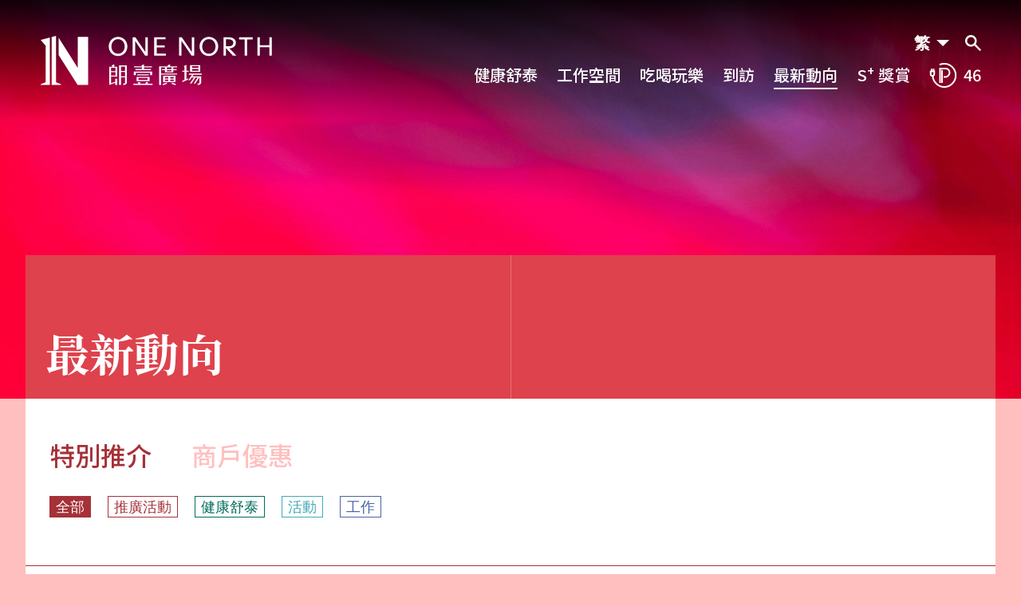

--- FILE ---
content_type: text/html; charset=UTF-8
request_url: https://www.onenorth.com.hk/tc/whats-on/happenings/
body_size: 45494
content:
<!doctype html>
<html lang="tc">
<head>
    <base href="/" />
    <meta charset="UTF-8" />
    <meta http-equiv="Content-Type" content="text/html; charset=utf-8" />
        <link rel="canonical" href="https://www.onenorth.com.hk/tc/whats-on/happenings/" />
    <link rel="alternate" href="https://www.onenorth.com.hk/en/whats-on/happenings/" hreflang="en" />
    <link rel="alternate" href="https://www.onenorth.com.hk/tc/whats-on/happenings/" hreflang="zh-Hant" />
    <link rel="alternate" href="https://www.onenorth.com.hk/sc/whats-on/happenings/" hreflang="zh-Hans" />
            <link rel="icon" type="image/x-icon" href="favicon.ico" />
        <meta name="viewport" content="width=device-width, initial-scale=1.0" />
    <meta name="theme-color" content="#fff" />
    <title>One North 朗壹廣場</title>
    <meta name="description" content="感受元朗區首個甲級寫字樓及商場綜合項目的獨特魅力。佔地2萬平方呎的舒泰花園，加上與區內單車徑無縫連接等完善配套，讓你輕鬆實踐工作與生活平衡。" />
    <meta name="keywords" content="朗壹廣場,信和集團,元朗購物,元朗商場,元朗寫字樓,元朗商鋪招租,元朗美食,元朗餐廳,大灣區,GBA,元朗,甲級寫字樓,朗屏站,元朗站,康業街,北部都會區,深圳灣優質發展圈,雙城三圈,新界北核心商務區,信和寫字樓租務,信和零售租務,元朗停車場,新界西北地標,一小時生活圈" />
    <meta property="og:title" content="最新動向 - 特別推介" />
    <meta property="og:description" content="感受元朗區首個甲級寫字樓及商場綜合項目的獨特魅力。佔地2萬平方呎的舒泰花園，加上與區內單車徑無縫連接等完善配套，讓你輕鬆實踐工作與生活平衡。" />
    <meta property="og:site_name" content="One North 朗壹廣場" />
    <meta property="og:type" content="website" />
    <meta property="og:url" content="https://www.onenorth.com.hk/tc/whats-on/happenings/" />
    <meta property="og:image" content="https://www.onenorth.com.hk/website.jpg" />
    <meta property="og:image:width" content="1200" />
    <meta property="og:image:height" content="630" />
    <meta property="twitter:card" content="summary" />
    <meta property="twitter:title" content="最新動向 - 特別推介" />
    <meta property="twitter:description" content="感受元朗區首個甲級寫字樓及商場綜合項目的獨特魅力。佔地2萬平方呎的舒泰花園，加上與區內單車徑無縫連接等完善配套，讓你輕鬆實踐工作與生活平衡。" />
    <meta property="twitter:image" content="https://www.onenorth.com.hk/website.jpg" />
    <meta name="robots" content="index, follow" />
        <link rel="preconnect" href="https://fonts.googleapis.com">
    <link rel="preconnect" href="https://fonts.gstatic.com" crossorigin>
            <link href="https://fonts.googleapis.com/css2?family=Noto+Sans+HK:wght@400;500;700&family=Noto+Serif+HK:wght@400;500;600;700&display=swap" rel="stylesheet">
        
    <link rel="stylesheet" href="assets/vendors/css/bootstrap.min.css" />
    <script type="text/javascript" src="assets/vendors/js/jquery-3.6.4.min.js"></script>
    <script type="text/javascript" src="assets/vendors/js/bootstrap.bundle.min.js"></script>
    <link href="assets/css/main.min.css?v=c2luby1vbmUtbm9ydGgtdjEuNS40" rel="stylesheet">

    <!-- Google tag (gtag.js) -->
    <script async src="https://www.googletagmanager.com/gtag/js?id=G-XT23E27CZQ"></script>
    <script>
        window.dataLayer = window.dataLayer || [];
        function gtag(){dataLayer.push(arguments);}
        gtag('js', new Date());

        gtag('config', 'G-XT23E27CZQ');
    </script>

    <!-- Google Tag Manager -->
    <script>(function(w,d,s,l,i){w[l]=w[l]||[];w[l].push({'gtm.start':
    new Date().getTime(),event:'gtm.js'});var f=d.getElementsByTagName(s)[0],
    j=d.createElement(s),dl=l!='dataLayer'?'&l='+l:'';j.async=true;j.src=
    'https://www.googletagmanager.com/gtm.js?id='+i+dl;f.parentNode.insertBefore(j,f);
    })(window,document,'script','dataLayer','GTM-MM8VWDM');</script>
    <!-- End Google Tag Manager -->
</head>
<body id="sino-one-north-page" class="tc whats-on happenings" data-lang="tc" data-use-car-park-api="1">
    <!-- Google Tag Manager (noscript) -->
    <noscript><iframe src=https://www.googletagmanager.com/ns.html?id=GTM-MM8VWDM
    height="0" width="0" style="display:none;visibility:hidden"></iframe></noscript>
    <!-- End Google Tag Manager (noscript) -->
    <h1 class="h1-seo">One North 朗壹廣場</h1>
<header id="main-header" class="main-header  ae">
    <div class="fulid-container header-container">
        <div class="left-side">
            <div class="logo-brand">
                <a class="brand-logo-link " href="https://www.onenorth.com.hk/tc/" title="ONE NORTH 朗壹廣場"></a>
            </div>
        </div>
        <div class="right-side">
            <div class="toolbar">
                                <div class="lang-dropdown mi-menu-dropdown dropdown hover d-none d-xl-block">
                    <button type="button" class="dropdown-toggle lang-btn" data-bs-toggle="dropdown" aria-expanded="false">繁</button>
                    <div class="dropdown-menu">
                        <ul class="dropdown-menu-box">
                                                            <li>
                                                                            <a class="dropdown-item" href="/en/whats-on/happenings/">EN</a>
                                                                    </li>
                                                            <li>
                                                                            <div class="dropdown-item active">繁</div>
                                                                    </li>
                                                            <li>
                                                                            <a class="dropdown-item" href="/sc/whats-on/happenings/">简</a>
                                                                    </li>
                                                    </ul>
                    </div>
                </div>

                <div class="search-box ms-2 d-none d-xl-block">
                    <div class="mi-search-box icon-end" data-mi-expandable="true">
                        <div class="search-box-view">
                            <div class="text-input">
                                <button type="button" class="search-icon">
                                    <div class="search-icon-img"></div>
                                </button>
                                <input type="text" name="keyword" placeholder="搜尋" class="text-input-field" autocomplete="off">
                            </div>
                                                    </div>
                    </div>
                </div>

                <button class="hamburger hamburger--squeeze ms-2 d-block d-xl-none" type="button" data-bs-toggle="modal" data-bs-target="#mobile-menu-overlay">
                    <span class="hamburger-box">
                        <span class="hamburger-inner"></span>
                    </span>
                </button>
                <div id="mobile-menu-overlay" class="mobile-menu-overlay-style2 top modal fade" tabindex="-1">
    <div class="modal-dialog modal-fullscreen modal-dialog-centered modal-dialog-scrollable">
        <div class="modal-content">
            <div class="modal-header">
                <div class="exclusive-button-in-the-view">
                    <a href="https://www.onenorth.com.hk/tc/" class="mobile-menu-button">首頁</a>

                    <button class="hamburger hamburger--squeeze close-btn is-active" type="button" data-bs-dismiss="modal" aria-label="Close">
                        <span class="hamburger-box">
                            <span class="hamburger-inner"></span>
                        </span>
                    </button>
                </div>
            </div>
            <div class="modal-body">
                <div class="modal-body-content">
                    <div class="content-view">

                        <div class="mobile-menu-buttons">
                            <div class="tnc-accordion mi-accordion style2 tri-arrow">
                                <div class="accordion accordion-flush" id="mi-bs-accordion-wellness">
                                    <div class="accordion-item">
                                        <h2 class="accordion-header" id="mi-bs-accordion-wellness-heading">
                                            <a href="https://www.onenorth.com.hk/tc/wellness/" class="mobile-menu-button">健康舒泰</a>
                                            <button class="accordion-button collapsed" type="button" data-bs-toggle="collapse" data-bs-target="#mi-bs-accordion-wellness-heading-body" aria-expanded="false" aria-controls="mi-bs-accordion-wellness-heading-body">
                                            </button>
                                        </h2>
                                        <div id="mi-bs-accordion-wellness-heading-body" class="accordion-collapse collapse" aria-labelledby="mi-bs-accordion-wellness-heading" data-bs-parent="#mi-bs-accordion-wellness">
                                            <div class="accordion-body">
                                                <ul>
                                                    <li><a href="https://www.onenorth.com.hk/tc/wellness/garden/">舒泰花園</a></li>
                                                    <li><a href="https://www.onenorth.com.hk/tc/wellness/section/programmes/">休閒活動</a></li>
                                                    <li><a href="https://www.onenorth.com.hk/tc/wellness/around-one-north/">鄰近景點</a></li>
                                                </ul>
                                            </div>
                                        </div>
                                    </div>
                                </div>
                            </div>

                            <div class="tnc-accordion mi-accordion style2 tri-arrow">
                                <div class="accordion accordion-flush" id="mi-bs-accordion-work">
                                    <div class="accordion-item">
                                        <h2 class="accordion-header" id="mi-bs-accordion-work-heading">
                                            <a href="https://www.onenorth.com.hk/tc/work/" class="mobile-menu-button">工作空間</a>
                                            <button class="accordion-button collapsed" type="button" data-bs-toggle="collapse" data-bs-target="#mi-bs-accordion-work-heading-body" aria-expanded="false" aria-controls="mi-bs-accordion-work-heading-body">
                                            </button>
                                        </h2>
                                        <div id="mi-bs-accordion-work-heading-body" class="accordion-collapse collapse" aria-labelledby="mi-bs-accordion-work-heading" data-bs-parent="#mi-bs-accordion-work">
                                            <div class="accordion-body">
                                                <ul>
                                                    <li><a href="https://www.onenorth.com.hk/tc/work/section/building-design/">建築設計</a></li>
                                                    <li><a href="https://www.onenorth.com.hk/tc/work/section/facts-n-figures/">主要規格</a></li>
                                                    <li><a href="https://www.onenorth.com.hk/tc/work/section/tenant-engagement-activities/">租戶專屬活動</a></li>
                                                    <li><a href="https://www.onenorth.com.hk/tc/work/section/privileges-for-office-tenants/">租戶專享禮遇</a></li>
                                                    <li><a href="https://www.onenorth.com.hk/tc/contact-us/">租務查詢</a></li>
                                                </ul>
                                            </div>
                                        </div>
                                    </div>
                                </div>
                            </div>

                            <a href="https://www.onenorth.com.hk/tc/lifestyle/" class="mobile-menu-button">吃喝玩樂</a>

                            <div class="tnc-accordion mi-accordion style2 tri-arrow">
                                <div class="accordion accordion-flush" id="mi-bs-accordion-visit">
                                    <div class="accordion-item">
                                        <h2 class="accordion-header" id="mi-bs-accordion-visit-heading">
                                            <a href="https://www.onenorth.com.hk/tc/visit/" class="mobile-menu-button">到訪</a>
                                            <button class="accordion-button collapsed" type="button" data-bs-toggle="collapse" data-bs-target="#mi-bs-accordion-visit-heading-body" aria-expanded="false" aria-controls="mi-bs-accordion-visit-heading-body">
                                            </button>
                                        </h2>
                                        <div id="mi-bs-accordion-visit-heading-body" class="accordion-collapse collapse" aria-labelledby="mi-bs-accordion-visit-heading" data-bs-parent="#mi-bs-accordion-visit">
                                            <div class="accordion-body">
                                                <ul>
                                                    <li><a href="https://www.onenorth.com.hk/tc/visit/transportation/">交通資訊</a></li>
                                                    <li><a href="https://www.onenorth.com.hk/tc/visit/parking/">泊車資訊</a></li>
                                                                                                            <li><a href="https://www.onenorth.com.hk/tc/visit/services-and-facilities/">服務與設施</a></li>
                                                                                                    </ul>
                                            </div>
                                        </div>
                                    </div>
                                </div>
                            </div>

                                                                                            <div class="tnc-accordion mi-accordion style2 tri-arrow">
                                    <div class="accordion accordion-flush" id="mi-bs-accordion-whats-on">
                                        <div class="accordion-item">
                                            <h2 class="accordion-header" id="mi-bs-accordion-whats-on-heading">
                                                <a href="https://www.onenorth.com.hk/tc/whats-on/" class="mobile-menu-button">最新動向</a>
                                                <button class="accordion-button collapsed" type="button" data-bs-toggle="collapse" data-bs-target="#mi-bs-accordion-whats-on-heading-body" aria-expanded="false" aria-controls="mi-bs-accordion-whats-on-heading-body">
                                                </button>
                                            </h2>
                                            <div id="mi-bs-accordion-whats-on-heading-body" class="accordion-collapse collapse" aria-labelledby="mi-bs-accordion-whats-on-heading" data-bs-parent="#mi-bs-accordion-whats-on">
                                                <div class="accordion-body">
                                                    <ul>
                                                        <li><a href="https://www.onenorth.com.hk/tc/whats-on/happenings/">特別推介</a></li>
                                                        <li><a href="https://www.onenorth.com.hk/tc/whats-on/shop-offers/">商戶優惠</a></li>
                                                    </ul>
                                                </div>
                                            </div>
                                        </div>
                                    </div>
                                </div>
                                                                <a href="https://www.splusrewards.com.hk/tc/" target="_blank" rel="noopener noreferrer" class="mobile-menu-button">S<sup>+</sup> 獎賞</a>
                                <a href="https://www.onenorth.com.hk/tc/about-one-north/" class="mobile-menu-button">關於我們</a>
                            
                            <a href="https://www.onenorth.com.hk/tc/contact-us/" class="mobile-menu-button">租務查詢</a>
                        </div>

                    </div>

                                        <div class="bottom-view">
                        <div class="ev-parking-info-box in-mobile-menu">
                            <div class="headling"><a href="https://www.onenorth.com.hk/tc/visit/parking/">尚餘車位</a></div>
                            <a href="https://www.onenorth.com.hk/tc/visit/parking/" class="d-flex align-items-center mt-2 icon-and-text">
                                <div><img src="assets/images/icons/parking-g.svg" draggable="false" loading="lazy" width="42" alt="尚餘車位"></div>
                                <div class="space car-park-num ms-3"></div>
                            </a>
                        </div>
                    </div>
                    
                    <div class="bottom-view">
                        <div class="lang-switch p-0">
                                                                                                <a class="lang-label tc" href="/en/whats-on/happenings/">EN</a>
                                                                                                                                <div class="lang-label selected">繁</div>
                                                                                                                                <a class="lang-label tc" href="/sc/whats-on/happenings/">简</a>
                                                                                    </div>

                        <div class="search-box mt-4">
                            <div class="mi-search-box icon-end">
                                <div class="search-box-view">
                                    <div class="text-input">
                                        <button type="button" class="search-icon">
                                            <div class="search-icon-img"></div>
                                        </button>
                                        <input type="text" name="keyword" placeholder="搜尋" class="text-input-field" autocomplete="off">
                                    </div>
                                </div>
                            </div>
                        </div>

                        <div class="share-icons-view mt-5">
                            <div class="mi-share-icons ae">
                                <a class="share-icon-link" href="https://www.facebook.com/OneNorthHK/" target="_blank" rel="noopener noreferrer"><img class="social-icon facebook" src="/assets/images/share-icons/social-fb.svg" draggable="false" alt="Facebook"></a>
                                <a class="share-icon-link" href="https://www.instagram.com/onenorth.hk/" target="_blank" rel="noopener noreferrer"><img class="social-icon linkedin" src="/assets/images/share-icons/social-ig.svg" draggable="false" alt="Instagram"></a>
                                <button type="button" class="button px-1 py-0" data-bs-toggle="modal" data-bs-target="#wechat-overlay">
                                    <img class="social-icon wechat" src="/assets/images/share-icons/social-wc.svg" draggable="false" alt="WeChat">
                                </button>
                            </div>
                        </div>

                    </div>

                </div>
            </div>
        </div>
    </div>
</div>

            </div>

            <nav id="main-nav">
                                <div class="mi-menu-dropdown dropdown hover center">
                    <a href="https://www.onenorth.com.hk/tc/wellness/" class="section-item dropdown-toggle" data-bs-toggle="dropdown" aria-expanded="false">健康舒泰</a>
                    <div class="dropdown-menu arrow">
                        <ul class="dropdown-menu-box">
                            <li><a class="dropdown-item" href="https://www.onenorth.com.hk/tc/wellness/garden/">舒泰花園</a></li>
                            <li><a class="dropdown-item" href="https://www.onenorth.com.hk/tc/wellness/section/programmes/">休閒活動</a></li>
                            <li><a class="dropdown-item" href="https://www.onenorth.com.hk/tc/wellness/around-one-north/">鄰近景點</a></li>
                        </ul>
                    </div>
                </div>
                
                                <div class="mi-menu-dropdown dropdown hover center">
                    <a href="https://www.onenorth.com.hk/tc/work/" class="section-item dropdown-toggle" data-bs-toggle="dropdown" aria-expanded="false">工作空間</a>
                    <div class="dropdown-menu arrow">
                        <ul class="dropdown-menu-box">
                            <li><a class="dropdown-item" href="https://www.onenorth.com.hk/tc/work/section/building-design/">建築設計</a></li>
                            <li><a class="dropdown-item" href="https://www.onenorth.com.hk/tc/work/section/facts-n-figures/">主要規格</a></li>
                            <li><a class="dropdown-item" href="https://www.onenorth.com.hk/tc/work/section/tenant-engagement-activities/">租戶專屬活動</a></li>
                            <li><a class="dropdown-item" href="https://www.onenorth.com.hk/tc/work/section/privileges-for-office-tenants/">租戶專享禮遇</a></li>
                            <li><a class="dropdown-item" href="https://www.onenorth.com.hk/tc/contact-us/">租務查詢</a></li>
                        </ul>
                    </div>
                </div>
                
                <a href="https://www.onenorth.com.hk/tc/lifestyle/" class="section-item">吃喝玩樂</a>

                                <div class="mi-menu-dropdown dropdown hover center">
                    <a href="https://www.onenorth.com.hk/tc/visit/" class="section-item dropdown-toggle" data-bs-toggle="dropdown" aria-expanded="false">到訪</a>
                    <div class="dropdown-menu arrow">
                        <ul class="dropdown-menu-box">
                            <li><a class="dropdown-item" href="https://www.onenorth.com.hk/tc/visit/transportation/">交通資訊</a></li>
                            <li><a class="dropdown-item" href="https://www.onenorth.com.hk/tc/visit/parking/">泊車資訊</a></li>
                                                            <li><a class="dropdown-item" href="https://www.onenorth.com.hk/tc/visit/services-and-facilities/">服務與設施</a></li>
                                                    </ul>
                    </div>
                </div>
                
                                                            <a href="https://www.onenorth.com.hk/tc/whats-on/" class="section-item selected">最新動向</a>
                    
                    <a href="https://www.splusrewards.com.hk/tc/" target="_blank" rel="noopener noreferrer" class="section-item">S<sup>+</sup> 獎賞</a>

                                        <div class="mi-menu-dropdown dropdown hover right parking-availability-menu-item">
                        <a href="https://www.onenorth.com.hk/tc/visit/parking/" class="section-item disable-underline dropdown-toggle" data-bs-toggle="dropdown" aria-expanded="false">
                            <div class="d-flex align-items-center">
                                <div class="parking-icon me-2"></div>
                                <div class="car-park-num"></div>
                            </div>
                        </a>
                        <a href="https://www.onenorth.com.hk/tc/visit/parking/" class="dropdown-menu arrow">
                            <div class="dropdown-info-box ev-parking-info-box header-info">
                                <div class="headling">尚餘車位</div>
                                <div class="d-flex align-items-center mt-2">
                                    <div><img src="assets/images/icons/parking-g.svg" draggable="false" loading="lazy" alt="尚餘車位"></div>
                                    <div class="space car-park-num ms-3"></div>
                                </div>
                            </div>
                        </a>
                    </div>
                    
                            </nav>
        </div>
    </div>
</header>
<main class="whats-on">
    <section class="hero-banner header-hero-banner ae"></section>

    <div class="main-page">
        <div class="content-wrapper">
            <div class="content">
                <section class="quick-menu pink">
                    <div class="row gx-0 h-100">
                        <div class="b1 col-12 col-md-6 d-flex align-items-end px-4">
                            <h2 class="title bigger mb-3 mb-md-4 ae">最新動向</h2>
                        </div>
                        <div class="b2 col-12 col-md-6 d-none d-md-block">
                        </div>
                    </div>
                </section>

                <section class="offers">
                    <div class="main-menu">
                        <div class="category-menu ae">
                            <div class="menu selected">特別推介</div>
                                                        <a class="menu" href="https://www.onenorth.com.hk/tc/whats-on/shop-offers/">商戶優惠</a>
                                                    </div>
                        <br>
                        <div class="d-flex flex-column flex-lg-row align-items-start justify-content-lg-between align-items-lg-center">
                            <div id="category-chips" class="mi-chips-menu mt-2 ae" data-mi-selectable="true">
                                <button type="button" class="chip button outline selected" data-mi-value="all">全部</button>
                                <button type="button" class="chip button outline" data-mi-value="promotions">推廣活動</button>
                                <button type="button" class="chip button outline" data-mi-value="wellness">健康舒泰</button>
                                <button type="button" class="chip button outline" data-mi-value="events">活動</button>
                                <button type="button" class="chip button outline" data-mi-value="work">工作</button>
                            </div>

                            
                        </div>
                    </div>

                    
                    <div id="offer-list-paginationer" class="mi-load-more-paginationer" data-mi-init-filtering="">
                        <div class="offer-list card-grid col3 card-border visual-cover">
                            
                                                        <div class="card-grid-frame load-more-paginationer-item with-ae" data-mi-filter-value="events">
                                <div class="card-grid-card d-flex flex-column effect-mhs">
                                    <a href="https://www.onenorth.com.hk/tc/whats-on/happenings/111/" class="card-grid-card-visual effect-mhs--visual-wrapper">
                                        <div class="effect-mhs--visual floating">
                                            <div class="effect-mhs--visual-img" style="background-image: url(https://www.onenorth.com.hk/media/1116-3.jpg)"></div>
                                        </div>
                                    </a>
                                    <div class="card-grid-card-body d-flex flex-column justify-content-between flex-grow-1">
                                        
                                                                                <div>
                                            <div class="d-flex align-items-center flex-wrap mb-3">
                                                                                                <div class="card-grid-card-title events mb-0">
                                                    活動                                                </div>
                                                                                                                                            </div>
                                            <a href="https://www.onenorth.com.hk/tc/whats-on/happenings/111/">
                                                <h3 class="card-grid-card-desc">朗壹廣場開運呈獻《壹囍發財》</h3>
                                            </a>
                                        </div>

                                        
                                    </div>
                                </div>
                            </div>

                            
                                                        <div class="card-grid-frame load-more-paginationer-item with-ae" data-mi-filter-value="promotions">
                                <div class="card-grid-card d-flex flex-column effect-mhs">
                                    <a href="https://www.onenorth.com.hk/tc/whats-on/happenings/110/" class="card-grid-card-visual effect-mhs--visual-wrapper">
                                        <div class="effect-mhs--visual floating">
                                            <div class="effect-mhs--visual-img" style="background-image: url(https://www.onenorth.com.hk/media/One-North-Website-Thumbnail-1116x1116-1.png)"></div>
                                        </div>
                                    </a>
                                    <div class="card-grid-card-body d-flex flex-column justify-content-between flex-grow-1">
                                        
                                                                                <div>
                                            <div class="d-flex align-items-center flex-wrap mb-3">
                                                                                                <div class="card-grid-card-title promotions mb-0">
                                                    推廣活動                                                </div>
                                                                                                                                            </div>
                                            <a href="https://www.onenorth.com.hk/tc/whats-on/happenings/110/">
                                                <h3 class="card-grid-card-desc">朗壹廣場 x AlipayHK「全港立減高達 $888 消費獎賞活動」</h3>
                                            </a>
                                        </div>

                                        
                                    </div>
                                </div>
                            </div>

                            
                                                        <div class="card-grid-frame load-more-paginationer-item with-ae" data-mi-filter-value="promotions">
                                <div class="card-grid-card d-flex flex-column effect-mhs">
                                    <a href="https://www.onenorth.com.hk/tc/whats-on/happenings/109/" class="card-grid-card-visual effect-mhs--visual-wrapper">
                                        <div class="effect-mhs--visual floating">
                                            <div class="effect-mhs--visual-img" style="background-image: url(https://www.onenorth.com.hk/media/openrice_website_thumbnail03_sino_dec16.jpg)"></div>
                                        </div>
                                    </a>
                                    <div class="card-grid-card-body d-flex flex-column justify-content-between flex-grow-1">
                                        
                                                                                <div>
                                            <div class="d-flex align-items-center flex-wrap mb-3">
                                                                                                <div class="card-grid-card-title promotions mb-0">
                                                    推廣活動                                                </div>
                                                                                                                                            </div>
                                            <a href="https://www.onenorth.com.hk/tc/whats-on/happenings/109/">
                                                <h3 class="card-grid-card-desc">S⁺ REWARDS x OpenRice – 讓每一餐飯都更豐盛</h3>
                                            </a>
                                        </div>

                                        
                                    </div>
                                </div>
                            </div>

                            
                                                        <div class="card-grid-frame load-more-paginationer-item with-ae" data-mi-filter-value="wellness|events">
                                <div class="card-grid-card d-flex flex-column effect-mhs">
                                    <a href="https://www.onenorth.com.hk/tc/whats-on/happenings/urbanrun/" class="card-grid-card-visual effect-mhs--visual-wrapper">
                                        <div class="effect-mhs--visual floating">
                                            <div class="effect-mhs--visual-img" style="background-image: url(https://www.onenorth.com.hk/media/WebsiteThumbnailoneNorth-1116x1116-2.jpg)"></div>
                                        </div>
                                    </a>
                                    <div class="card-grid-card-body d-flex flex-column justify-content-between flex-grow-1">
                                        
                                                                                <div>
                                            <div class="d-flex align-items-center flex-wrap mb-3">
                                                                                                <div class="card-grid-card-title wellness mb-0">
                                                    健康舒泰                                                </div>
                                                                                                    <div class="category-sp"></div>
                                                                                                                                                <div class="card-grid-card-title events mb-0">
                                                    活動                                                </div>
                                                                                                                                            </div>
                                            <a href="https://www.onenorth.com.hk/tc/whats-on/happenings/urbanrun/">
                                                <h3 class="card-grid-card-desc">S⁺ 都會跑</h3>
                                            </a>
                                        </div>

                                        
                                    </div>
                                </div>
                            </div>

                                                    </div>

                        <div class="load-more-btn-view">
                            <button type="button" class="load-more-btn button outline load-more-paginationer-more-button">載入更多</button>
                        </div>

                        <div class="load-more-paginationer-empty-view">
                            <div class="d-flex justify-content-center mb-5">
                                暫時沒有任何動向。                            </div>
                        </div>

                    </div>

                    
                </section>
            </div>
        </div>
    </div>
</main>

<style>
    main .header-hero-banner {
        background-image: url(https://www.onenorth.com.hk/media/2023/01/header-whatson-mobile.jpg);
        background-position: center bottom;
    }
    @media (min-width: 768px) {
        main .header-hero-banner {
            background-image: url(https://www.onenorth.com.hk/media/2023/01/header-whatson-scaled-aspect-ratio-2560-853-scaled.jpg);
            background-position: center;
        }
    }

    .card-grid-card-title {
        font-size: 13px !important;
    }
    .card-grid-card-title.promotions {
        color: #a63139 !important;
    }
    .card-grid-card-title.wellness {
        color: #006c5b !important;
    }
    .card-grid-card-title.events {
        color: #40aab6 !important;
    }
    .card-grid-card-title.work {
        color: #4964a2 !important;
    }
    .category-sp {
        display: flex;
        align-items: center;
        padding: 0 8px;
    }
    .category-sp:before {
        content: '';
        width: 1px;
        height: 10px;
        background-color: #000;
    }
</style>

<footer id="main-footer" class="main-footer style1">
    <div class="content-wrapper">
        <div class="content">
            <div class="logo1-view">
                <a href="https://www.onenorth.com.hk/tc/">
                    <div class="logo1 ae">
                        <img src="/assets/images/icons/app-icon.svg" alt="">
                    </div>
                </a>

                <div class="mi-share-icons d-md-none mx-4 ae">
                    <a class="share-icon-link" href="https://www.facebook.com/OneNorthHK/" target="_blank" rel="noopener noreferrer"><img class="social-icon facebook" src="/assets/images/share-icons/social-fb.svg" draggable="false" alt="Facebook"></a>
                    <a class="share-icon-link" href="https://www.instagram.com/onenorth.hk/" target="_blank" rel="noopener noreferrer"><img class="social-icon linkedin" src="/assets/images/share-icons/social-ig.svg" draggable="false" alt="Instagram"></a>
                    <button type="button" class="button px-0 py-0" data-bs-toggle="modal" data-bs-target="#wechat-overlay">
                        <img class="social-icon wechat" src="/assets/images/share-icons/social-wc.svg" draggable="false" alt="WeChat">
                    </button>
                </div>

            </div>
            <div class="info-view">
                <div class="top-info-view">

                    <a href="https://www.onenorth.com.hk/tc/contact-us/" class="d-none d-lg-flex leasing-enquiry msg-pin ae">租務查詢</a>

                    <div class="mi-share-icons d-none d-md-flex ae">
                        <a class="share-icon-link" href="https://www.facebook.com/OneNorthHK/" target="_blank" rel="noopener noreferrer"><img class="social-icon facebook" src="/assets/images/share-icons/social-fb.svg" draggable="false" alt="Facebook"></a>
                        <a class="share-icon-link" href="https://www.instagram.com/onenorth.hk/" target="_blank" rel="noopener noreferrer"><img class="social-icon linkedin" src="/assets/images/share-icons/social-ig.svg" draggable="false" alt="Instagram"></a>
                        <button type="button" class="button px-0 py-0" data-bs-toggle="modal" data-bs-target="#wechat-overlay">
                            <img class="social-icon wechat" src="/assets/images/share-icons/social-wc.svg" draggable="false" alt="WeChat">
                        </button>
                    </div>

                                        <div class="mi-dropdown underline-box triangle-arrow mx-md-3 ae" data-mi-placeholder="More in Sino Group">
                        <div class="dropdown">
                            <button class="btn dropdown-toggle" type="button" id="mi-dropdown-useful-links" data-bs-toggle="dropdown" aria-expanded="false" data-bs-offset="0,0">
                                信和集團相關網站                            </button>
                            <ul class="dropdown-menu" aria-labelledby="mi-dropdown-useful-links">
                                                                <li><button class="dropdown-item" data-mi-url="https://www.sino-offices.com/tc/">信和寫字樓租務</button></li>
                                                                <li><button class="dropdown-item" data-mi-url="https://www.sino.com/tc/our-business/retail/">信和集團商場</button></li>
                                                                <li><button class="dropdown-item" data-mi-url="https://sino-propertyservices.com/tc">信和管業優勢</button></li>
                                                                <li><button class="dropdown-item" data-mi-url="https://www.sino-hotels.com/zh-hk">信和酒店</button></li>
                                                                <li><button class="dropdown-item" data-mi-url="https://www.sinosuites.com.hk/tc/">Sino Suites</button></li>
                                                                <li><button class="dropdown-item" data-mi-url="https://www.sinoclub.com/tc/">Sino Club</button></li>
                                                            </ul>
                        </div>
                    </div>
                                    </div>

                <div class="sp-links">
                    <a href="https://www.onenorth.com.hk/tc/contact-us/" class="leasing-enquiry d-lg-none msg-pin ae">租務查詢</a>
                                        <a href="https://www.onenorth.com.hk/tc/about-one-north/" class="ae">關於朗壹廣場</a>
                                        <button type="button" class="button text ae" data-bs-toggle="modal" data-bs-target="#notice-overlay" data-mi-ds="https://www.onenorth.com.hk/tc/overlays/cookies-policy/?v=1">Cookies 政策</button>
                    <a href="https://www.sino.com/tc/disclaimer/" class="ae" target="_blank" rel="noopener noreferrer">免責聲明</a>
                    <a href="https://www.sino.com/tc/personal-data-privacy-policy/" class="ae" target="_blank" rel="noopener noreferrer">個人資料(私隱)政策</a>
                </div>

                <div class="copyright d-none d-md-block ae">
                    © 2026 信和集團 版權所有                </div>
            </div>
            <div class="logo2-view">

                <div class="copyright d-md-none ae">
                    © 2026 信和集團<br>版權所有                </div>

                <div class="logo2 ae">
                    <a href="https://www.sino.com/tc/" target="_blank" rel="noopener noreferrer">
                        <img src="/assets/images/icons/sino-logo-tc.svg" alt="">
                    </a>
                </div>

            </div>
        </div>
    </div>
</footer>
<div id="notice-overlay" class="notice-overlay card-grid-overlay style1 modal fade mi-modal-ajax-overlay" tabindex="-1" aria-hidden="true">
    <div class="modal-dialog modal-xl modal-dialog-centered modal-dialog-scrollable">
        <div class="modal-content">
            <div class="modal-header">
                <button type="button" class="btn-close" data-bs-dismiss="modal" aria-label="Close"></button>
            </div>
            <div class="modal-body">
            </div>
        </div>
        <div class="loading-icon"><img src="assets/images/icons/loading-icon.svg"></div>
    </div>
</div>
<div id="wechat-overlay" class="modal fade wechat-overlay" tabindex="-1" aria-labelledby="wechat-overlay-description" aria-hidden="true">
    <div class="modal-dialog modal-dialog-scrollable modal-dialog-centered modal-xl">
        <div class="modal-content">
            <div class="modal-header">
                <button type="button" class="btn-close" data-bs-dismiss="modal" aria-label="Close"></button>
            </div>
            <div class="modal-body">
                <div class="wechat-info">
                    <div class="wechat-logo">
                        <img src="assets/images/share-icons/wechat-logo.svg" draggable="false" alt="WeChat">
                    </div>

                    <div class="qr-code-container">
                        <img class="qr-code-img" src="" draggable="false" alt="">
                    </div>

                    <div class="cta">
                                                    <p>於微信內掃描二維碼，按···分享！</p>
                                            </div>
                </div>
            </div>
            <div class="modal-footer">
                <div class="photo-overlay-desc">
                </div>
            </div>
        </div>
    </div>
</div>
<script defer src="assets/js/main.min.js?v=c2luby1vbmUtbm9ydGgtdjEuNS40"></script>
</body>
</html>


--- FILE ---
content_type: text/css
request_url: https://www.onenorth.com.hk/assets/css/main.min.css?v=c2luby1vbmUtbm9ydGgtdjEuNS40
body_size: 285921
content:
/**
 * Swiper 10.3.1
 * Most modern mobile touch slider and framework with hardware accelerated transitions
 * https://swiperjs.com
 *
 * Copyright 2014-2023 Vladimir Kharlampidi
 *
 * Released under the MIT License
 *
 * Released on: September 28, 2023
 */

/* FONT_START */
@font-face {
  font-family: 'swiper-icons';
  src: url('data:application/font-woff;charset=utf-8;base64, [base64]//wADZ2x5ZgAAAywAAADMAAAD2MHtryVoZWFkAAABbAAAADAAAAA2E2+eoWhoZWEAAAGcAAAAHwAAACQC9gDzaG10eAAAAigAAAAZAAAArgJkABFsb2NhAAAC0AAAAFoAAABaFQAUGG1heHAAAAG8AAAAHwAAACAAcABAbmFtZQAAA/gAAAE5AAACXvFdBwlwb3N0AAAFNAAAAGIAAACE5s74hXjaY2BkYGAAYpf5Hu/j+W2+MnAzMYDAzaX6QjD6/4//Bxj5GA8AuRwMYGkAPywL13jaY2BkYGA88P8Agx4j+/8fQDYfA1AEBWgDAIB2BOoAeNpjYGRgYNBh4GdgYgABEMnIABJzYNADCQAACWgAsQB42mNgYfzCOIGBlYGB0YcxjYGBwR1Kf2WQZGhhYGBiYGVmgAFGBiQQkOaawtDAoMBQxXjg/wEGPcYDDA4wNUA2CCgwsAAAO4EL6gAAeNpj2M0gyAACqxgGNWBkZ2D4/wMA+xkDdgAAAHjaY2BgYGaAYBkGRgYQiAHyGMF8FgYHIM3DwMHABGQrMOgyWDLEM1T9/w8UBfEMgLzE////P/5//f/V/xv+r4eaAAeMbAxwIUYmIMHEgKYAYjUcsDAwsLKxc3BycfPw8jEQA/[base64]/uznmfPFBNODM2K7MTQ45YEAZqGP81AmGGcF3iPqOop0r1SPTaTbVkfUe4HXj97wYE+yNwWYxwWu4v1ugWHgo3S1XdZEVqWM7ET0cfnLGxWfkgR42o2PvWrDMBSFj/IHLaF0zKjRgdiVMwScNRAoWUoH78Y2icB/yIY09An6AH2Bdu/UB+yxopYshQiEvnvu0dURgDt8QeC8PDw7Fpji3fEA4z/PEJ6YOB5hKh4dj3EvXhxPqH/SKUY3rJ7srZ4FZnh1PMAtPhwP6fl2PMJMPDgeQ4rY8YT6Gzao0eAEA409DuggmTnFnOcSCiEiLMgxCiTI6Cq5DZUd3Qmp10vO0LaLTd2cjN4fOumlc7lUYbSQcZFkutRG7g6JKZKy0RmdLY680CDnEJ+UMkpFFe1RN7nxdVpXrC4aTtnaurOnYercZg2YVmLN/d/gczfEimrE/fs/bOuq29Zmn8tloORaXgZgGa78yO9/cnXm2BpaGvq25Dv9S4E9+5SIc9PqupJKhYFSSl47+Qcr1mYNAAAAeNptw0cKwkAAAMDZJA8Q7OUJvkLsPfZ6zFVERPy8qHh2YER+3i/BP83vIBLLySsoKimrqKqpa2hp6+jq6RsYGhmbmJqZSy0sraxtbO3sHRydnEMU4uR6yx7JJXveP7WrDycAAAAAAAH//wACeNpjYGRgYOABYhkgZgJCZgZNBkYGLQZtIJsFLMYAAAw3ALgAeNolizEKgDAQBCchRbC2sFER0YD6qVQiBCv/H9ezGI6Z5XBAw8CBK/m5iQQVauVbXLnOrMZv2oLdKFa8Pjuru2hJzGabmOSLzNMzvutpB3N42mNgZGBg4GKQYzBhYMxJLMlj4GBgAYow/P/PAJJhLM6sSoWKfWCAAwDAjgbRAAB42mNgYGBkAIIbCZo5IPrmUn0hGA0AO8EFTQAA');
  font-weight: 400;
  font-style: normal;
}
/* FONT_END */
:root {
  --swiper-theme-color: #007aff;
  /*
  --swiper-preloader-color: var(--swiper-theme-color);
  --swiper-wrapper-transition-timing-function: initial;
  */
}
:host {
  position: relative;
  display: block;
  margin-left: auto;
  margin-right: auto;
  z-index: 1;
}
.swiper {
  margin-left: auto;
  margin-right: auto;
  position: relative;
  overflow: hidden;
  overflow: clip;
  list-style: none;
  padding: 0;
  /* Fix of Webkit flickering */
  z-index: 1;
  display: block;
}
.swiper-vertical > .swiper-wrapper {
  flex-direction: column;
}
.swiper-wrapper {
  position: relative;
  width: 100%;
  height: 100%;
  z-index: 1;
  display: flex;
  transition-property: transform;
  transition-timing-function: var(--swiper-wrapper-transition-timing-function, initial);
  box-sizing: content-box;
}
.swiper-android .swiper-slide,
.swiper-ios .swiper-slide,
.swiper-wrapper {
  transform: translate3d(0px, 0, 0);
}
.swiper-horizontal {
  touch-action: pan-y;
}
.swiper-vertical {
  touch-action: pan-x;
}
.swiper-slide {
  flex-shrink: 0;
  width: 100%;
  height: 100%;
  position: relative;
  transition-property: transform;
  display: block;
}
.swiper-slide-invisible-blank {
  visibility: hidden;
}
/* Auto Height */
.swiper-autoheight,
.swiper-autoheight .swiper-slide {
  height: auto;
}
.swiper-autoheight .swiper-wrapper {
  align-items: flex-start;
  transition-property: transform, height;
}
.swiper-backface-hidden .swiper-slide {
  transform: translateZ(0);
  -webkit-backface-visibility: hidden;
          backface-visibility: hidden;
}
/* 3D Effects */
.swiper-3d.swiper-css-mode .swiper-wrapper {
  perspective: 1200px;
}
.swiper-3d .swiper-wrapper {
  transform-style: preserve-3d;
}
.swiper-3d {
  perspective: 1200px;
}
.swiper-3d .swiper-slide,
.swiper-3d .swiper-cube-shadow {
  transform-style: preserve-3d;
}
/* CSS Mode */
.swiper-css-mode > .swiper-wrapper {
  overflow: auto;
  scrollbar-width: none;
  /* For Firefox */
  -ms-overflow-style: none;
  /* For Internet Explorer and Edge */
}
.swiper-css-mode > .swiper-wrapper::-webkit-scrollbar {
  display: none;
}
.swiper-css-mode > .swiper-wrapper > .swiper-slide {
  scroll-snap-align: start start;
}
.swiper-css-mode.swiper-horizontal > .swiper-wrapper {
  scroll-snap-type: x mandatory;
}
.swiper-css-mode.swiper-vertical > .swiper-wrapper {
  scroll-snap-type: y mandatory;
}
.swiper-css-mode.swiper-free-mode > .swiper-wrapper {
  scroll-snap-type: none;
}
.swiper-css-mode.swiper-free-mode > .swiper-wrapper > .swiper-slide {
  scroll-snap-align: none;
}
.swiper-css-mode.swiper-centered > .swiper-wrapper::before {
  content: '';
  flex-shrink: 0;
  order: 9999;
}
.swiper-css-mode.swiper-centered > .swiper-wrapper > .swiper-slide {
  scroll-snap-align: center center;
  scroll-snap-stop: always;
}
.swiper-css-mode.swiper-centered.swiper-horizontal > .swiper-wrapper > .swiper-slide:first-child {
  margin-inline-start: var(--swiper-centered-offset-before);
}
.swiper-css-mode.swiper-centered.swiper-horizontal > .swiper-wrapper::before {
  height: 100%;
  min-height: 1px;
  width: var(--swiper-centered-offset-after);
}
.swiper-css-mode.swiper-centered.swiper-vertical > .swiper-wrapper > .swiper-slide:first-child {
  margin-block-start: var(--swiper-centered-offset-before);
}
.swiper-css-mode.swiper-centered.swiper-vertical > .swiper-wrapper::before {
  width: 100%;
  min-width: 1px;
  height: var(--swiper-centered-offset-after);
}
/* Slide styles start */
/* 3D Shadows */
.swiper-3d .swiper-slide-shadow,
.swiper-3d .swiper-slide-shadow-left,
.swiper-3d .swiper-slide-shadow-right,
.swiper-3d .swiper-slide-shadow-top,
.swiper-3d .swiper-slide-shadow-bottom,
.swiper-3d .swiper-slide-shadow,
.swiper-3d .swiper-slide-shadow-left,
.swiper-3d .swiper-slide-shadow-right,
.swiper-3d .swiper-slide-shadow-top,
.swiper-3d .swiper-slide-shadow-bottom {
  position: absolute;
  left: 0;
  top: 0;
  width: 100%;
  height: 100%;
  pointer-events: none;
  z-index: 10;
}
.swiper-3d .swiper-slide-shadow {
  background: rgba(0, 0, 0, 0.15);
}
.swiper-3d .swiper-slide-shadow-left {
  background-image: linear-gradient(to left, rgba(0, 0, 0, 0.5), rgba(0, 0, 0, 0));
}
.swiper-3d .swiper-slide-shadow-right {
  background-image: linear-gradient(to right, rgba(0, 0, 0, 0.5), rgba(0, 0, 0, 0));
}
.swiper-3d .swiper-slide-shadow-top {
  background-image: linear-gradient(to top, rgba(0, 0, 0, 0.5), rgba(0, 0, 0, 0));
}
.swiper-3d .swiper-slide-shadow-bottom {
  background-image: linear-gradient(to bottom, rgba(0, 0, 0, 0.5), rgba(0, 0, 0, 0));
}
.swiper-lazy-preloader {
  width: 42px;
  height: 42px;
  position: absolute;
  left: 50%;
  top: 50%;
  margin-left: -21px;
  margin-top: -21px;
  z-index: 10;
  transform-origin: 50%;
  box-sizing: border-box;
  border: 4px solid var(--swiper-preloader-color, var(--swiper-theme-color));
  border-radius: 50%;
  border-top-color: transparent;
}
.swiper:not(.swiper-watch-progress) .swiper-lazy-preloader,
.swiper-watch-progress .swiper-slide-visible .swiper-lazy-preloader {
  animation: swiper-preloader-spin 1s infinite linear;
}
.swiper-lazy-preloader-white {
  --swiper-preloader-color: #fff;
}
.swiper-lazy-preloader-black {
  --swiper-preloader-color: #000;
}
@keyframes swiper-preloader-spin {
  0% {
    transform: rotate(0deg);
  }
  100% {
    transform: rotate(360deg);
  }
}
/* Slide styles end */
.swiper-virtual .swiper-slide {
  -webkit-backface-visibility: hidden;
  transform: translateZ(0);
}
.swiper-virtual.swiper-css-mode .swiper-wrapper::after {
  content: '';
  position: absolute;
  left: 0;
  top: 0;
  pointer-events: none;
}
.swiper-virtual.swiper-css-mode.swiper-horizontal .swiper-wrapper::after {
  height: 1px;
  width: var(--swiper-virtual-size);
}
.swiper-virtual.swiper-css-mode.swiper-vertical .swiper-wrapper::after {
  width: 1px;
  height: var(--swiper-virtual-size);
}
:root {
  --swiper-navigation-size: 44px;
  /*
  --swiper-navigation-top-offset: 50%;
  --swiper-navigation-sides-offset: 10px;
  --swiper-navigation-color: var(--swiper-theme-color);
  */
}
.swiper-button-prev,
.swiper-button-next {
  position: absolute;
  top: var(--swiper-navigation-top-offset, 50%);
  width: calc(var(--swiper-navigation-size) / 44 * 27);
  height: var(--swiper-navigation-size);
  margin-top: calc(0px - (var(--swiper-navigation-size) / 2));
  z-index: 10;
  cursor: pointer;
  display: flex;
  align-items: center;
  justify-content: center;
  color: var(--swiper-navigation-color, var(--swiper-theme-color));
}
.swiper-button-prev.swiper-button-disabled,
.swiper-button-next.swiper-button-disabled {
  opacity: 0.35;
  cursor: auto;
  pointer-events: none;
}
.swiper-button-prev.swiper-button-hidden,
.swiper-button-next.swiper-button-hidden {
  opacity: 0;
  cursor: auto;
  pointer-events: none;
}
.swiper-navigation-disabled .swiper-button-prev,
.swiper-navigation-disabled .swiper-button-next {
  display: none !important;
}
.swiper-button-prev svg,
.swiper-button-next svg {
  width: 100%;
  height: 100%;
  object-fit: contain;
  transform-origin: center;
}
.swiper-rtl .swiper-button-prev svg,
.swiper-rtl .swiper-button-next svg {
  transform: rotate(180deg);
}
.swiper-button-prev,
.swiper-rtl .swiper-button-next {
  left: var(--swiper-navigation-sides-offset, 10px);
  right: auto;
}
.swiper-button-next,
.swiper-rtl .swiper-button-prev {
  right: var(--swiper-navigation-sides-offset, 10px);
  left: auto;
}
.swiper-button-lock {
  display: none;
}
/* Navigation font start */
.swiper-button-prev:after,
.swiper-button-next:after {
  font-family: swiper-icons;
  font-size: var(--swiper-navigation-size);
  text-transform: none !important;
  letter-spacing: 0;
  font-variant: initial;
  line-height: 1;
}
.swiper-button-prev:after,
.swiper-rtl .swiper-button-next:after {
  content: 'prev';
}
.swiper-button-next,
.swiper-rtl .swiper-button-prev {
  right: var(--swiper-navigation-sides-offset, 10px);
  left: auto;
}
.swiper-button-next:after,
.swiper-rtl .swiper-button-prev:after {
  content: 'next';
}
/* Navigation font end */
:root {
  /*
  --swiper-pagination-color: var(--swiper-theme-color);
  --swiper-pagination-left: auto;
  --swiper-pagination-right: 8px;
  --swiper-pagination-bottom: 8px;
  --swiper-pagination-top: auto;
  --swiper-pagination-fraction-color: inherit;
  --swiper-pagination-progressbar-bg-color: rgba(0,0,0,0.25);
  --swiper-pagination-progressbar-size: 4px;
  --swiper-pagination-bullet-size: 8px;
  --swiper-pagination-bullet-width: 8px;
  --swiper-pagination-bullet-height: 8px;
  --swiper-pagination-bullet-border-radius: 50%;
  --swiper-pagination-bullet-inactive-color: #000;
  --swiper-pagination-bullet-inactive-opacity: 0.2;
  --swiper-pagination-bullet-opacity: 1;
  --swiper-pagination-bullet-horizontal-gap: 4px;
  --swiper-pagination-bullet-vertical-gap: 6px;
  */
}
.swiper-pagination {
  position: absolute;
  text-align: center;
  transition: 300ms opacity;
  transform: translate3d(0, 0, 0);
  z-index: 10;
}
.swiper-pagination.swiper-pagination-hidden {
  opacity: 0;
}
.swiper-pagination-disabled > .swiper-pagination,
.swiper-pagination.swiper-pagination-disabled {
  display: none !important;
}
/* Common Styles */
.swiper-pagination-fraction,
.swiper-pagination-custom,
.swiper-horizontal > .swiper-pagination-bullets,
.swiper-pagination-bullets.swiper-pagination-horizontal {
  bottom: var(--swiper-pagination-bottom, 8px);
  top: var(--swiper-pagination-top, auto);
  left: 0;
  width: 100%;
}
/* Bullets */
.swiper-pagination-bullets-dynamic {
  overflow: hidden;
  font-size: 0;
}
.swiper-pagination-bullets-dynamic .swiper-pagination-bullet {
  transform: scale(0.33);
  position: relative;
}
.swiper-pagination-bullets-dynamic .swiper-pagination-bullet-active {
  transform: scale(1);
}
.swiper-pagination-bullets-dynamic .swiper-pagination-bullet-active-main {
  transform: scale(1);
}
.swiper-pagination-bullets-dynamic .swiper-pagination-bullet-active-prev {
  transform: scale(0.66);
}
.swiper-pagination-bullets-dynamic .swiper-pagination-bullet-active-prev-prev {
  transform: scale(0.33);
}
.swiper-pagination-bullets-dynamic .swiper-pagination-bullet-active-next {
  transform: scale(0.66);
}
.swiper-pagination-bullets-dynamic .swiper-pagination-bullet-active-next-next {
  transform: scale(0.33);
}
.swiper-pagination-bullet {
  width: var(--swiper-pagination-bullet-width, var(--swiper-pagination-bullet-size, 8px));
  height: var(--swiper-pagination-bullet-height, var(--swiper-pagination-bullet-size, 8px));
  display: inline-block;
  border-radius: var(--swiper-pagination-bullet-border-radius, 50%);
  background: var(--swiper-pagination-bullet-inactive-color, #000);
  opacity: var(--swiper-pagination-bullet-inactive-opacity, 0.2);
}
button.swiper-pagination-bullet {
  border: none;
  margin: 0;
  padding: 0;
  box-shadow: none;
  -webkit-appearance: none;
          appearance: none;
}
.swiper-pagination-clickable .swiper-pagination-bullet {
  cursor: pointer;
}
.swiper-pagination-bullet:only-child {
  display: none !important;
}
.swiper-pagination-bullet-active {
  opacity: var(--swiper-pagination-bullet-opacity, 1);
  background: var(--swiper-pagination-color, var(--swiper-theme-color));
}
.swiper-vertical > .swiper-pagination-bullets,
.swiper-pagination-vertical.swiper-pagination-bullets {
  right: var(--swiper-pagination-right, 8px);
  left: var(--swiper-pagination-left, auto);
  top: 50%;
  transform: translate3d(0px, -50%, 0);
}
.swiper-vertical > .swiper-pagination-bullets .swiper-pagination-bullet,
.swiper-pagination-vertical.swiper-pagination-bullets .swiper-pagination-bullet {
  margin: var(--swiper-pagination-bullet-vertical-gap, 6px) 0;
  display: block;
}
.swiper-vertical > .swiper-pagination-bullets.swiper-pagination-bullets-dynamic,
.swiper-pagination-vertical.swiper-pagination-bullets.swiper-pagination-bullets-dynamic {
  top: 50%;
  transform: translateY(-50%);
  width: 8px;
}
.swiper-vertical > .swiper-pagination-bullets.swiper-pagination-bullets-dynamic .swiper-pagination-bullet,
.swiper-pagination-vertical.swiper-pagination-bullets.swiper-pagination-bullets-dynamic .swiper-pagination-bullet {
  display: inline-block;
  transition: 200ms transform, 200ms top;
}
.swiper-horizontal > .swiper-pagination-bullets .swiper-pagination-bullet,
.swiper-pagination-horizontal.swiper-pagination-bullets .swiper-pagination-bullet {
  margin: 0 var(--swiper-pagination-bullet-horizontal-gap, 4px);
}
.swiper-horizontal > .swiper-pagination-bullets.swiper-pagination-bullets-dynamic,
.swiper-pagination-horizontal.swiper-pagination-bullets.swiper-pagination-bullets-dynamic {
  left: 50%;
  transform: translateX(-50%);
  white-space: nowrap;
}
.swiper-horizontal > .swiper-pagination-bullets.swiper-pagination-bullets-dynamic .swiper-pagination-bullet,
.swiper-pagination-horizontal.swiper-pagination-bullets.swiper-pagination-bullets-dynamic .swiper-pagination-bullet {
  transition: 200ms transform, 200ms left;
}
.swiper-horizontal.swiper-rtl > .swiper-pagination-bullets-dynamic .swiper-pagination-bullet {
  transition: 200ms transform, 200ms right;
}
/* Fraction */
.swiper-pagination-fraction {
  color: var(--swiper-pagination-fraction-color, inherit);
}
/* Progress */
.swiper-pagination-progressbar {
  background: var(--swiper-pagination-progressbar-bg-color, rgba(0, 0, 0, 0.25));
  position: absolute;
}
.swiper-pagination-progressbar .swiper-pagination-progressbar-fill {
  background: var(--swiper-pagination-color, var(--swiper-theme-color));
  position: absolute;
  left: 0;
  top: 0;
  width: 100%;
  height: 100%;
  transform: scale(0);
  transform-origin: left top;
}
.swiper-rtl .swiper-pagination-progressbar .swiper-pagination-progressbar-fill {
  transform-origin: right top;
}
.swiper-horizontal > .swiper-pagination-progressbar,
.swiper-pagination-progressbar.swiper-pagination-horizontal,
.swiper-vertical > .swiper-pagination-progressbar.swiper-pagination-progressbar-opposite,
.swiper-pagination-progressbar.swiper-pagination-vertical.swiper-pagination-progressbar-opposite {
  width: 100%;
  height: var(--swiper-pagination-progressbar-size, 4px);
  left: 0;
  top: 0;
}
.swiper-vertical > .swiper-pagination-progressbar,
.swiper-pagination-progressbar.swiper-pagination-vertical,
.swiper-horizontal > .swiper-pagination-progressbar.swiper-pagination-progressbar-opposite,
.swiper-pagination-progressbar.swiper-pagination-horizontal.swiper-pagination-progressbar-opposite {
  width: var(--swiper-pagination-progressbar-size, 4px);
  height: 100%;
  left: 0;
  top: 0;
}
.swiper-pagination-lock {
  display: none;
}
:root {
  /*
  --swiper-scrollbar-border-radius: 10px;
  --swiper-scrollbar-top: auto;
  --swiper-scrollbar-bottom: 4px;
  --swiper-scrollbar-left: auto;
  --swiper-scrollbar-right: 4px;
  --swiper-scrollbar-sides-offset: 1%;
  --swiper-scrollbar-bg-color: rgba(0, 0, 0, 0.1);
  --swiper-scrollbar-drag-bg-color: rgba(0, 0, 0, 0.5);
  --swiper-scrollbar-size: 4px;
  */
}
.swiper-scrollbar {
  border-radius: var(--swiper-scrollbar-border-radius, 10px);
  position: relative;
  touch-action: none;
  background: var(--swiper-scrollbar-bg-color, rgba(0, 0, 0, 0.1));
}
.swiper-scrollbar-disabled > .swiper-scrollbar,
.swiper-scrollbar.swiper-scrollbar-disabled {
  display: none !important;
}
.swiper-horizontal > .swiper-scrollbar,
.swiper-scrollbar.swiper-scrollbar-horizontal {
  position: absolute;
  left: var(--swiper-scrollbar-sides-offset, 1%);
  bottom: var(--swiper-scrollbar-bottom, 4px);
  top: var(--swiper-scrollbar-top, auto);
  z-index: 50;
  height: var(--swiper-scrollbar-size, 4px);
  width: calc(100% - 2 * var(--swiper-scrollbar-sides-offset, 1%));
}
.swiper-vertical > .swiper-scrollbar,
.swiper-scrollbar.swiper-scrollbar-vertical {
  position: absolute;
  left: var(--swiper-scrollbar-left, auto);
  right: var(--swiper-scrollbar-right, 4px);
  top: var(--swiper-scrollbar-sides-offset, 1%);
  z-index: 50;
  width: var(--swiper-scrollbar-size, 4px);
  height: calc(100% - 2 * var(--swiper-scrollbar-sides-offset, 1%));
}
.swiper-scrollbar-drag {
  height: 100%;
  width: 100%;
  position: relative;
  background: var(--swiper-scrollbar-drag-bg-color, rgba(0, 0, 0, 0.5));
  border-radius: var(--swiper-scrollbar-border-radius, 10px);
  left: 0;
  top: 0;
}
.swiper-scrollbar-cursor-drag {
  cursor: move;
}
.swiper-scrollbar-lock {
  display: none;
}
/* Zoom container styles start */
.swiper-zoom-container {
  width: 100%;
  height: 100%;
  display: flex;
  justify-content: center;
  align-items: center;
  text-align: center;
}
.swiper-zoom-container > img,
.swiper-zoom-container > svg,
.swiper-zoom-container > canvas {
  max-width: 100%;
  max-height: 100%;
  object-fit: contain;
}
/* Zoom container styles end */
.swiper-slide-zoomed {
  cursor: move;
  touch-action: none;
}
/* a11y */
.swiper .swiper-notification {
  position: absolute;
  left: 0;
  top: 0;
  pointer-events: none;
  opacity: 0;
  z-index: -1000;
}
.swiper-free-mode > .swiper-wrapper {
  transition-timing-function: ease-out;
  margin: 0 auto;
}
.swiper-grid > .swiper-wrapper {
  flex-wrap: wrap;
}
.swiper-grid-column > .swiper-wrapper {
  flex-wrap: wrap;
  flex-direction: column;
}
.swiper-fade.swiper-free-mode .swiper-slide {
  transition-timing-function: ease-out;
}
.swiper-fade .swiper-slide {
  pointer-events: none;
  transition-property: opacity;
}
.swiper-fade .swiper-slide .swiper-slide {
  pointer-events: none;
}
.swiper-fade .swiper-slide-active {
  pointer-events: auto;
}
.swiper-fade .swiper-slide-active .swiper-slide-active {
  pointer-events: auto;
}
.swiper-cube {
  overflow: visible;
}
.swiper-cube .swiper-slide {
  pointer-events: none;
  -webkit-backface-visibility: hidden;
          backface-visibility: hidden;
  z-index: 1;
  visibility: hidden;
  transform-origin: 0 0;
  width: 100%;
  height: 100%;
}
.swiper-cube .swiper-slide .swiper-slide {
  pointer-events: none;
}
.swiper-cube.swiper-rtl .swiper-slide {
  transform-origin: 100% 0;
}
.swiper-cube .swiper-slide-active,
.swiper-cube .swiper-slide-active .swiper-slide-active {
  pointer-events: auto;
}
.swiper-cube .swiper-slide-active,
.swiper-cube .swiper-slide-next,
.swiper-cube .swiper-slide-prev {
  pointer-events: auto;
  visibility: visible;
}
.swiper-cube .swiper-cube-shadow {
  position: absolute;
  left: 0;
  bottom: 0px;
  width: 100%;
  height: 100%;
  opacity: 0.6;
  z-index: 0;
}
.swiper-cube .swiper-cube-shadow:before {
  content: '';
  background: #000;
  position: absolute;
  left: 0;
  top: 0;
  bottom: 0;
  right: 0;
  filter: blur(50px);
}
.swiper-cube .swiper-slide-next + .swiper-slide {
  pointer-events: auto;
  visibility: visible;
}
/* Cube slide shadows start */
.swiper-cube .swiper-slide-shadow-cube.swiper-slide-shadow-top,
.swiper-cube .swiper-slide-shadow-cube.swiper-slide-shadow-bottom,
.swiper-cube .swiper-slide-shadow-cube.swiper-slide-shadow-left,
.swiper-cube .swiper-slide-shadow-cube.swiper-slide-shadow-right {
  z-index: 0;
  -webkit-backface-visibility: hidden;
          backface-visibility: hidden;
}
/* Cube slide shadows end */
.swiper-flip {
  overflow: visible;
}
.swiper-flip .swiper-slide {
  pointer-events: none;
  -webkit-backface-visibility: hidden;
          backface-visibility: hidden;
  z-index: 1;
}
.swiper-flip .swiper-slide .swiper-slide {
  pointer-events: none;
}
.swiper-flip .swiper-slide-active,
.swiper-flip .swiper-slide-active .swiper-slide-active {
  pointer-events: auto;
}
/* Flip slide shadows start */
.swiper-flip .swiper-slide-shadow-flip.swiper-slide-shadow-top,
.swiper-flip .swiper-slide-shadow-flip.swiper-slide-shadow-bottom,
.swiper-flip .swiper-slide-shadow-flip.swiper-slide-shadow-left,
.swiper-flip .swiper-slide-shadow-flip.swiper-slide-shadow-right {
  z-index: 0;
  -webkit-backface-visibility: hidden;
          backface-visibility: hidden;
}
/* Flip slide shadows end */
.swiper-creative .swiper-slide {
  -webkit-backface-visibility: hidden;
          backface-visibility: hidden;
  overflow: hidden;
  transition-property: transform, opacity, height;
}
.swiper-cards {
  overflow: visible;
}
.swiper-cards .swiper-slide {
  transform-origin: center bottom;
  -webkit-backface-visibility: hidden;
          backface-visibility: hidden;
  overflow: hidden;
}

@keyframes fadeIn{0%{opacity:0}100%{opacity:1}}@keyframes animationJump{0%{transform:translate3d(0, 0, 0)}50%{transform:translate3d(0, -10px, 0)}100%{transform:translate3d(0, 0, 0)}}.advanced-icon-label{display:flex;align-items:center}.advanced-icon-label .icon{position:relative;width:var(--canvas-size);height:var(--canvas-size);margin-right:8px}.advanced-icon-label .icon:before{content:"";position:absolute;left:50%;top:50%;width:100%;height:100%;transform:translate3d(-50%, -50%, 0);background:var(--src) no-repeat center/contain;width:var(--icon-size);height:var(--icon-size)}.arrow-icon{width:24px;height:24px;background-size:contain;background-position:center;background-repeat:no-repeat}@media(min-width: 768px){.arrow-icon{right:20px;top:20px;width:24px;height:24px}}@media(min-width: 992px){.arrow-icon{width:28px;height:28px}}@media(min-width: 1400px){.arrow-icon{width:30px;height:36px}}.arrow-icon.float{position:absolute;right:20px;top:30px}@media(min-width: 768px){.arrow-icon.float{right:20px;top:30px}}@media(min-width: 992px){.arrow-icon.float{right:20px;top:28px}}@media(min-width: 1400px){.arrow-icon.float{right:30px;top:32px}}.back-button{position:relative;font-size:16px;display:inline-flex;align-items:center;color:#000;font-weight:bold}.back-button.arrow:before{content:"";display:block;width:0;height:0;border-style:solid;border-width:5px 9px 5px 0;border-color:rgba(0,0,0,0) #000 rgba(0,0,0,0) rgba(0,0,0,0);margin-right:8px}.back-button:hover{color:red}.back-button:hover.arrow:before{border-color:rgba(0,0,0,0) red rgba(0,0,0,0) rgba(0,0,0,0)}.breadcrumb{--bs-breadcrumb-item-active-color: #fff;--bs-breadcrumb-divider-color: #fff;--bs-breadcrumb-font-size: 13px}@media(min-width: 576px){.breadcrumb{--bs-breadcrumb-font-size: 16px}}@media(min-width: 992px){.breadcrumb{--bs-breadcrumb-font-size: 17px}}.breadcrumb .breadcrumb-item a:hover{text-decoration:underline}.button{display:inline-block;text-decoration:none;padding:0;background:none;transition:border-color .3s ease,background-color .3s ease,color .3s ease;padding:6px 14px;border-radius:0;user-select:none;border:none}@media(min-width: 992px){.button{padding:8px 16px}}.button.outline{border:1px solid #fff;color:#fff}.button.outline:not(.disabled):hover{background-color:#fff;color:#1a5047}.button.text{padding:0}.button-group{display:flex;flex-direction:column;align-items:center}@media(min-width: 768px){.button-group{flex-direction:row;justify-content:center}}.button-group .button{display:block;color:red;border:1px solid red;width:15.75em;text-align:center;transition:color .3s ease-out,background .3s ease-out;margin:9px 0;font-size:1em;padding:6px 14px}@media(min-width: 768px){.button-group .button{margin:0 9px;padding:6px 16px}}.button-group .button:hover{color:#fff;background:red}.card-grid-overlay.style1 .modal-dialog{margin:0 auto}.card-grid-overlay.style1 .modal-content{border:none;border-radius:0}.card-grid-overlay.style1 .modal-header{background-color:#fff;border-radius:0;border-bottom:none;padding:30px 20px}.card-grid-overlay.style1 .modal-body{padding:0;min-height:400px}.card-grid-overlay.white-close .btn-close{opacity:1;background:rgba(0,0,0,0) url("data:image/svg+xml,%3csvg xmlns='http://www.w3.org/2000/svg' viewBox='0 0 16 16' fill='%23fff'%3e%3cpath d='M.293.293a1 1 0 0 1 1.414 0L8 6.586 14.293.293a1 1 0 1 1 1.414 1.414L9.414 8l6.293 6.293a1 1 0 0 1-1.414 1.414L8 9.414l-6.293 6.293a1 1 0 0 1-1.414-1.414L6.586 8 .293 1.707a1 1 0 0 1 0-1.414z'/%3e%3c/svg%3e") center/1em auto no-repeat}.card-grid{display:flex;flex-wrap:wrap;justify-content:flex-start;margin:0 auto;width:100%;font-size:14px;padding:16px 8px}@media(min-width: 360px){.card-grid{padding:16px 14px}}@media(min-width: 768px){.card-grid{font-size:14px;padding:16px 8px}}@media(min-width: 992px){.card-grid{font-size:16px;padding:16px 12px}}@media(min-width: 1200px){.card-grid{padding:15px}}.card-grid .card-grid-frame{width:100%;padding:16px 8px}@media(min-width: 360px){.card-grid .card-grid-frame{padding:16px 8px}}@media(min-width: 480px){.card-grid .card-grid-frame{width:50%}}@media(min-width: 768px){.card-grid .card-grid-frame{width:33.33%;padding:16px 8px}}@media(min-width: 992px){.card-grid .card-grid-frame{width:25%;padding:16px 12px}}@media(min-width: 1200px){.card-grid .card-grid-frame{padding:15px}}.card-grid .card-grid-card{width:100%;height:100%}.card-grid.card-border .card-grid-card{border:1px solid #f8dddf}.card-grid .card-grid-card .card-grid-card-visual{width:100%;height:0;padding-top:100%;background-repeat:no-repeat;background-position:center}.card-grid:not(.visual-cover) .card-grid-card .card-grid-card-visual{background-size:contain}.card-grid.visual-cover .card-grid-card .card-grid-card-visual{background-size:cover}.card-grid.visual-border .card-grid-card .card-grid-card-visual{border:1px solid #ccc}.card-grid .card-grid-card .card-grid-card-body{display:flex;flex-direction:column}.card-grid:not(.card-border) .card-grid-card .card-grid-card-body{margin:16px 0 0;padding:0 4px}@media(min-width: 768px){.card-grid:not(.card-border) .card-grid-card .card-grid-card-body{margin:20px 0 0}}.card-grid.card-border .card-grid-card .card-grid-card-body{padding:20px}@media(min-width: 768px){.card-grid.card-border .card-grid-card .card-grid-card-body{padding:30px}}.card-grid .card-grid-card .card-grid-card-body .card-grid-card-title{font-size:1.111111em;font-weight:bold;margin:0 0 4px}.card-grid .card-grid-card .card-grid-card-body .card-grid-card-desc{font-size:1em}.card-grid.debug .card-grid-card .card-grid-card-visual{background:#dedede}ol.custom-list{counter-reset:list;padding:0}ol.custom-list>li{list-style:none;position:relative;padding-left:30px}ol.custom-list>li:before{counter-increment:list;width:30px;display:block;position:absolute;left:0;top:0}ol.custom-list>li:before{content:counter(list, decimal) " "}ol.custom-list.with-dots>li:before{content:counter(list, decimal) ". "}ol.custom-list.with-brackets>li:before{content:"(" counter(list, decimal) ") "}ol.custom-list.with-dots.with-brackets>li:before{content:"(" counter(list, decimal) ".) "}ol.custom-list.lower-alpha>li:before{content:counter(list, lower-alpha)}ol.custom-list.lower-alpha.with-dots>li:before{content:counter(list, lower-alpha) ". "}ol.custom-list.lower-alpha.with-brackets>li:before{content:"(" counter(list, lower-alpha) ") "}ol.custom-list.lower-alpha.with-dots.with-brackets>li:before{content:"(" counter(list, lower-alpha) ".) "}ol.custom-list.upper-alpha>li:before{content:counter(list, upper-alpha)}ol.custom-list.upper-alpha.with-dots>li:before{content:counter(list, upper-alpha) ". "}ol.custom-list.upper-alpha.with-brackets>li:before{content:"(" counter(list, upper-alpha) ") "}ol.custom-list.upper-alpha.with-dots.with-brackets>li:before{content:"(" counter(list, upper-alpha) ".) "}ol.custom-list.lower-roman>li:before{content:counter(list, lower-roman)}ol.custom-list.lower-roman.with-dots>li:before{content:counter(list, lower-roman) ". "}ol.custom-list.lower-roman.with-brackets>li:before{content:"(" counter(list, lower-roman) ") "}ol.custom-list.lower-roman.with-dots.with-brackets>li:before{content:"(" counter(list, lower-alpha) ".) "}ol.custom-list.upper-roman>li:before{content:counter(list, upper-roman)}ol.custom-list.upper-roman.with-dots>li:before{content:counter(list, upper-roman) ". "}ol.custom-list.upper-roman.with-brackets>li:before{content:"(" counter(list, upper-roman) ") "}ol.custom-list.upper-roman.with-dots.with-brackets>li:before{content:"(" counter(list, upper-roman) ".) "}.fancy-grid-layout{position:relative;display:flex;flex-direction:column;width:100%;flex-wrap:wrap;overflow:hidden}@media(min-width: 768px){.fancy-grid-layout{flex-direction:row}}.fancy-grid-layout .fancy-grid-layout-block{position:relative;display:flex;flex-direction:column;width:100%;background-size:cover;background-color:rgba(0,0,0,0);background-position:center;background-repeat:no-repeat}.fancy-grid-layout .fancy-grid-layout-block.o1{order:1}@media(min-width: 768px){.fancy-grid-layout .fancy-grid-layout-block.o1{order:0}}.fancy-grid-layout .fancy-grid-layout-block.o2{order:2}@media(min-width: 768px){.fancy-grid-layout .fancy-grid-layout-block.o2{order:0}}.fancy-grid-layout .fancy-grid-layout-block.o3{order:3}@media(min-width: 768px){.fancy-grid-layout .fancy-grid-layout-block.o3{order:0}}@media(min-width: 768px){.fancy-grid-layout .fancy-grid-layout-block{width:50%;flex-direction:row}}.fancy-grid-layout .fancy-grid-layout-block.b1{height:132vw}@media(min-width: 480px){.fancy-grid-layout .fancy-grid-layout-block.b1{max-height:568px}}@media(min-width: 768px){.fancy-grid-layout .fancy-grid-layout-block.b1{height:66vw;max-height:800px}}.fancy-grid-layout .fancy-grid-layout-block.b2{height:66vw}@media(min-width: 480px){.fancy-grid-layout .fancy-grid-layout-block.b2{max-height:284px}}@media(min-width: 768px){.fancy-grid-layout .fancy-grid-layout-block.b2{height:33vw;max-height:400px}}.fancy-grid-layout .fancy-grid-layout-block.b3{height:66vw}@media(min-width: 480px){.fancy-grid-layout .fancy-grid-layout-block.b3{max-height:284px}}@media(min-width: 768px){.fancy-grid-layout .fancy-grid-layout-block.b3{position:absolute;bottom:0;height:33vw;max-height:400px}.fancy-grid-layout .fancy-grid-layout-block.b3.right{right:0}.fancy-grid-layout .fancy-grid-layout-block.b3:not(.right){left:0}}.fancy-grid-layout .fancy-grid-layout-block .fancy-grid-layout-block-inner{padding:30px 20px}@media(min-width: 768px){.fancy-grid-layout .fancy-grid-layout-block .fancy-grid-layout-block-inner{padding:30px 20px}}@media(min-width: 992px){.fancy-grid-layout .fancy-grid-layout-block .fancy-grid-layout-block-inner{padding:30px 20px}}@media(min-width: 1200px){.fancy-grid-layout .fancy-grid-layout-block .fancy-grid-layout-block-inner{padding:30px}}.fancy-grid-layout .fancy-grid-layout-block .fancy-grid-layout-block-inner-row-wrapper{position:relative;display:flex;flex-direction:column;width:100%;flex-grow:1}.fancy-grid-layout .fancy-grid-layout-block .fancy-grid-layout-block-inner-column-wrapper{position:relative;display:flex;flex-direction:column;width:100%;flex-grow:1}@media(min-width: 768px){.fancy-grid-layout .fancy-grid-layout-block .fancy-grid-layout-block-inner-column-wrapper{flex-direction:row}}.fancy-grid-layout .fancy-grid-layout-block .fancy-grid-layout-block-inner{position:relative;width:100%;background-size:cover;background-color:rgba(0,0,0,0);background-position:center;background-repeat:no-repeat}.fancy-grid-layout .fancy-grid-layout-block .fancy-grid-layout-block-inner.o1{order:1}@media(min-width: 768px){.fancy-grid-layout .fancy-grid-layout-block .fancy-grid-layout-block-inner.o1{order:0}}.fancy-grid-layout .fancy-grid-layout-block .fancy-grid-layout-block-inner.o2{order:2}@media(min-width: 768px){.fancy-grid-layout .fancy-grid-layout-block .fancy-grid-layout-block-inner.o2{order:0}}.fancy-grid-layout .fancy-grid-layout-block .fancy-grid-layout-block-inner.o3{order:3}@media(min-width: 768px){.fancy-grid-layout .fancy-grid-layout-block .fancy-grid-layout-block-inner.o3{order:0}}.fancy-grid-layout.debug .fancy-grid-layout-block.b1{background-color:#ccc}.fancy-grid-layout.debug .fancy-grid-layout-block.b2{background-color:#bbb}.fancy-grid-layout.debug .fancy-grid-layout-block.b3{background-color:#aaa}.fancy-grid-layout.debug .fancy-grid-layout-block-inner-row-wrapper .fancy-grid-layout-block-inner:first-of-type{background-color:#44c}.fancy-grid-layout.debug .fancy-grid-layout-block-inner-row-wrapper .fancy-grid-layout-block-inner:last-of-type{background-color:#3af}.fancy-grid-layout.debug .fancy-grid-layout-block-inner-column-wrapper .fancy-grid-layout-block-inner:first-of-type{background-color:#abc}.fancy-grid-layout.debug .fancy-grid-layout-block-inner-column-wrapper .fancy-grid-layout-block-inner:last-of-type{background-color:#def}.fancy-grid-layout.style1 .fancy-grid-layout-block.b1{height:auto;max-height:none}.fancy-grid-layout.style1 .fancy-grid-layout-block.b1 .fancy-grid-layout-block-inner-row-wrapper .fancy-grid-layout-block-inner:first-child{height:66vw}@media(min-width: 480px){.fancy-grid-layout.style1 .fancy-grid-layout-block.b1 .fancy-grid-layout-block-inner-row-wrapper .fancy-grid-layout-block-inner:first-child{max-height:284px}}@media(min-width: 768px){.fancy-grid-layout.style1 .fancy-grid-layout-block.b1 .fancy-grid-layout-block-inner-row-wrapper .fancy-grid-layout-block-inner:first-child{height:33vw;max-height:400px}}.fancy-grid-layout.style1 .fancy-grid-layout-block.b1 .fancy-grid-layout-block-inner-row-wrapper .fancy-grid-layout-block-inner:last-child{height:132vw}@media(min-width: 480px){.fancy-grid-layout.style1 .fancy-grid-layout-block.b1 .fancy-grid-layout-block-inner-row-wrapper .fancy-grid-layout-block-inner:last-child{max-height:568px}}@media(min-width: 768px){.fancy-grid-layout.style1 .fancy-grid-layout-block.b1 .fancy-grid-layout-block-inner-row-wrapper .fancy-grid-layout-block-inner:last-child{height:66vw;max-height:800px}}.fancy-grid-layout.style1 .fancy-grid-layout-block.b2{height:132vw}@media(min-width: 480px){.fancy-grid-layout.style1 .fancy-grid-layout-block.b2{max-height:568px}}@media(min-width: 768px){.fancy-grid-layout.style1 .fancy-grid-layout-block.b2{height:66vw;max-height:800px}}.fancy-grid-layout.style1 .fancy-grid-layout-block.b3{height:auto}@media(min-width: 480px){.fancy-grid-layout.style1 .fancy-grid-layout-block.b3{max-height:none}}@media(min-width: 768px){.fancy-grid-layout.style1 .fancy-grid-layout-block.b3{height:auto}}.fancy-grid-layout.style1 .fancy-grid-layout-block.b3 .fancy-grid-layout-block-inner-column-wrapper .fancy-grid-layout-block-inner:first-child{height:66vw}@media(min-width: 480px){.fancy-grid-layout.style1 .fancy-grid-layout-block.b3 .fancy-grid-layout-block-inner-column-wrapper .fancy-grid-layout-block-inner:first-child{max-height:284px}}@media(min-width: 768px){.fancy-grid-layout.style1 .fancy-grid-layout-block.b3 .fancy-grid-layout-block-inner-column-wrapper .fancy-grid-layout-block-inner:first-child{height:33vw;max-height:400px}}.fancy-grid-layout.style1 .fancy-grid-layout-block.b3 .fancy-grid-layout-block-inner-column-wrapper .fancy-grid-layout-block-inner:last-child{height:66vw}@media(min-width: 480px){.fancy-grid-layout.style1 .fancy-grid-layout-block.b3 .fancy-grid-layout-block-inner-column-wrapper .fancy-grid-layout-block-inner:last-child{max-height:284px}}@media(min-width: 768px){.fancy-grid-layout.style1 .fancy-grid-layout-block.b3 .fancy-grid-layout-block-inner-column-wrapper .fancy-grid-layout-block-inner:last-child{height:33vw;max-height:400px}}.fancy-grid-layout.style2 .fancy-grid-layout-block.b1 .fancy-grid-layout-block-inner-row-wrapper{height:100%}.fancy-grid-layout.style2 .fancy-grid-layout-block.b1 .fancy-grid-layout-block-inner-row-wrapper .fancy-grid-layout-block-inner{height:100%}.fancy-grid-layout.style2 .fancy-grid-layout-block.b2 .fancy-grid-layout-block-inner-row-wrapper{height:100%}.fancy-grid-layout.style2 .fancy-grid-layout-block.b2 .fancy-grid-layout-block-inner-row-wrapper .fancy-grid-layout-block-inner{height:100%}.fancy-grid-layout.style2 .fancy-grid-layout-block.b3{height:auto}@media(min-width: 480px){.fancy-grid-layout.style2 .fancy-grid-layout-block.b3{max-height:none}}@media(min-width: 768px){.fancy-grid-layout.style2 .fancy-grid-layout-block.b3{height:33vw;max-height:400px}}.fancy-grid-layout.style2 .fancy-grid-layout-block.b3 .fancy-grid-layout-block-inner-column-wrapper .fancy-grid-layout-block-inner{width:100%}@media(min-width: 768px){.fancy-grid-layout.style2 .fancy-grid-layout-block.b3 .fancy-grid-layout-block-inner-column-wrapper .fancy-grid-layout-block-inner{width:50%}}.fancy-grid-layout.style2 .fancy-grid-layout-block.b3 .fancy-grid-layout-block-inner-column-wrapper .fancy-grid-layout-block-inner:first-child{height:66vw}@media(min-width: 480px){.fancy-grid-layout.style2 .fancy-grid-layout-block.b3 .fancy-grid-layout-block-inner-column-wrapper .fancy-grid-layout-block-inner:first-child{max-height:284px}}@media(min-width: 768px){.fancy-grid-layout.style2 .fancy-grid-layout-block.b3 .fancy-grid-layout-block-inner-column-wrapper .fancy-grid-layout-block-inner:first-child{height:auto;max-height:none}}.fancy-grid-layout.style2 .fancy-grid-layout-block.b3 .fancy-grid-layout-block-inner-column-wrapper .fancy-grid-layout-block-inner:last-child{height:66vw}@media(min-width: 480px){.fancy-grid-layout.style2 .fancy-grid-layout-block.b3 .fancy-grid-layout-block-inner-column-wrapper .fancy-grid-layout-block-inner:last-child{max-height:284px}}@media(min-width: 768px){.fancy-grid-layout.style2 .fancy-grid-layout-block.b3 .fancy-grid-layout-block-inner-column-wrapper .fancy-grid-layout-block-inner:last-child{height:auto;max-height:none}}.fancy-grid-layout.style2a .fancy-grid-layout-block.b1 .fancy-grid-layout-block-inner-row-wrapper{height:100%}.fancy-grid-layout.style2a .fancy-grid-layout-block.b1 .fancy-grid-layout-block-inner-row-wrapper .fancy-grid-layout-block-inner{height:100%}.fancy-grid-layout.style2a .fancy-grid-layout-block.b3 .fancy-grid-layout-block-inner-row-wrapper{height:100%}.fancy-grid-layout.style2a .fancy-grid-layout-block.b3 .fancy-grid-layout-block-inner-row-wrapper .fancy-grid-layout-block-inner{height:100%}.fancy-grid-layout.style2a .fancy-grid-layout-block.b2{height:auto}@media(min-width: 480px){.fancy-grid-layout.style2a .fancy-grid-layout-block.b2{max-height:none}}@media(min-width: 768px){.fancy-grid-layout.style2a .fancy-grid-layout-block.b2{height:33vw;max-height:400px}}.fancy-grid-layout.style2a .fancy-grid-layout-block.b2 .fancy-grid-layout-block-inner-column-wrapper .fancy-grid-layout-block-inner{width:100%}@media(min-width: 768px){.fancy-grid-layout.style2a .fancy-grid-layout-block.b2 .fancy-grid-layout-block-inner-column-wrapper .fancy-grid-layout-block-inner{width:50%}}.fancy-grid-layout.style2a .fancy-grid-layout-block.b2 .fancy-grid-layout-block-inner-column-wrapper .fancy-grid-layout-block-inner:first-child{height:66vw}@media(min-width: 480px){.fancy-grid-layout.style2a .fancy-grid-layout-block.b2 .fancy-grid-layout-block-inner-column-wrapper .fancy-grid-layout-block-inner:first-child{max-height:284px}}@media(min-width: 768px){.fancy-grid-layout.style2a .fancy-grid-layout-block.b2 .fancy-grid-layout-block-inner-column-wrapper .fancy-grid-layout-block-inner:first-child{height:auto;max-height:none}}.fancy-grid-layout.style2a .fancy-grid-layout-block.b2 .fancy-grid-layout-block-inner-column-wrapper .fancy-grid-layout-block-inner:last-child{height:66vw}@media(min-width: 480px){.fancy-grid-layout.style2a .fancy-grid-layout-block.b2 .fancy-grid-layout-block-inner-column-wrapper .fancy-grid-layout-block-inner:last-child{max-height:284px}}@media(min-width: 768px){.fancy-grid-layout.style2a .fancy-grid-layout-block.b2 .fancy-grid-layout-block-inner-column-wrapper .fancy-grid-layout-block-inner:last-child{height:auto;max-height:none}}.fancy-grid-layout.style3 .fancy-grid-layout-block.b1 .fancy-grid-layout-block-inner-row-wrapper{height:100%}.fancy-grid-layout.style3 .fancy-grid-layout-block.b1 .fancy-grid-layout-block-inner-row-wrapper .fancy-grid-layout-block-inner{height:100%}.fancy-grid-layout.style3 .fancy-grid-layout-block.b3 .fancy-grid-layout-block-inner-row-wrapper{height:100%}.fancy-grid-layout.style3 .fancy-grid-layout-block.b3 .fancy-grid-layout-block-inner-row-wrapper .fancy-grid-layout-block-inner{height:100%}.fancy-grid-layout.style3 .fancy-grid-layout-block.b2{height:auto}@media(min-width: 480px){.fancy-grid-layout.style3 .fancy-grid-layout-block.b2{max-height:none}}@media(min-width: 768px){.fancy-grid-layout.style3 .fancy-grid-layout-block.b2{height:33vw;max-height:400px}}.fancy-grid-layout.style3 .fancy-grid-layout-block.b2 .fancy-grid-layout-block-inner-column-wrapper .fancy-grid-layout-block-inner{width:100%}@media(min-width: 768px){.fancy-grid-layout.style3 .fancy-grid-layout-block.b2 .fancy-grid-layout-block-inner-column-wrapper .fancy-grid-layout-block-inner{width:50%}}.fancy-grid-layout.style3 .fancy-grid-layout-block.b2 .fancy-grid-layout-block-inner-column-wrapper .fancy-grid-layout-block-inner:first-child{height:66vw}@media(min-width: 480px){.fancy-grid-layout.style3 .fancy-grid-layout-block.b2 .fancy-grid-layout-block-inner-column-wrapper .fancy-grid-layout-block-inner:first-child{max-height:284px}}@media(min-width: 768px){.fancy-grid-layout.style3 .fancy-grid-layout-block.b2 .fancy-grid-layout-block-inner-column-wrapper .fancy-grid-layout-block-inner:first-child{height:auto;max-height:none}}.fancy-grid-layout.style3 .fancy-grid-layout-block.b2 .fancy-grid-layout-block-inner-column-wrapper .fancy-grid-layout-block-inner:last-child{height:66vw}@media(min-width: 480px){.fancy-grid-layout.style3 .fancy-grid-layout-block.b2 .fancy-grid-layout-block-inner-column-wrapper .fancy-grid-layout-block-inner:last-child{max-height:284px}}@media(min-width: 768px){.fancy-grid-layout.style3 .fancy-grid-layout-block.b2 .fancy-grid-layout-block-inner-column-wrapper .fancy-grid-layout-block-inner:last-child{height:auto;max-height:none}}.fancy-grid-layout.style-2col .fancy-grid-layout-block.b2{max-height:none;height:auto}@media(min-width: 480px){.fancy-grid-layout.style-2col .fancy-grid-layout-block.b2{height:auto;max-height:none}}@media(min-width: 768px){.fancy-grid-layout.style-2col .fancy-grid-layout-block.b2{height:auto;max-height:none}}.fancy-grid-layout.style-2col .fancy-grid-layout-block.b2 .fancy-grid-layout-block-inner-row-wrapper .fancy-grid-layout-block-inner{height:66vw}@media(min-width: 480px){.fancy-grid-layout.style-2col .fancy-grid-layout-block.b2 .fancy-grid-layout-block-inner-row-wrapper .fancy-grid-layout-block-inner{max-height:284px}}@media(min-width: 768px){.fancy-grid-layout.style-2col .fancy-grid-layout-block.b2 .fancy-grid-layout-block-inner-row-wrapper .fancy-grid-layout-block-inner{height:33vw;max-height:400px}}/*!
 * Hamburgers
 * @description Tasty CSS-animated hamburgers
 * @author Jonathan Suh @jonsuh
 * @site https://jonsuh.com/hamburgers
 * @link https://github.com/jonsuh/hamburgers
 */.hamburger{padding:7px 6px;display:inline-block;cursor:pointer;transition-property:opacity,filter;transition-duration:.15s;transition-timing-function:linear;font:inherit;color:inherit;text-transform:none;background-color:rgba(0,0,0,0);border:0;margin:0;overflow:visible}.hamburger:hover{opacity:.7}.hamburger.is-active:hover{opacity:.7}.hamburger.is-active .hamburger-inner,.hamburger.is-active .hamburger-inner::before,.hamburger.is-active .hamburger-inner::after{background-color:#fff}.hamburger-box{width:32px;height:24px;display:inline-block;position:relative}.hamburger-inner{display:block;top:50%;margin-top:-2px}.hamburger-inner,.hamburger-inner::before,.hamburger-inner::after{width:32px;height:4px;background-color:#fff;border-radius:0px;position:absolute;transition-property:transform;transition-duration:.15s;transition-timing-function:ease}.hamburger-inner::before,.hamburger-inner::after{content:"";display:block}.hamburger-inner::before{top:-10px}.hamburger-inner::after{bottom:-10px}.hamburger--3dx .hamburger-box{perspective:64px}.hamburger--3dx .hamburger-inner{transition:transform .15s cubic-bezier(0.645, 0.045, 0.355, 1),background-color 0s .1s cubic-bezier(0.645, 0.045, 0.355, 1)}.hamburger--3dx .hamburger-inner::before,.hamburger--3dx .hamburger-inner::after{transition:transform 0s .1s cubic-bezier(0.645, 0.045, 0.355, 1)}.hamburger--3dx.is-active .hamburger-inner{background-color:rgba(0,0,0,0) !important;transform:rotateY(180deg)}.hamburger--3dx.is-active .hamburger-inner::before{transform:translate3d(0, 10px, 0) rotate(45deg)}.hamburger--3dx.is-active .hamburger-inner::after{transform:translate3d(0, -10px, 0) rotate(-45deg)}.hamburger--3dx-r .hamburger-box{perspective:64px}.hamburger--3dx-r .hamburger-inner{transition:transform .15s cubic-bezier(0.645, 0.045, 0.355, 1),background-color 0s .1s cubic-bezier(0.645, 0.045, 0.355, 1)}.hamburger--3dx-r .hamburger-inner::before,.hamburger--3dx-r .hamburger-inner::after{transition:transform 0s .1s cubic-bezier(0.645, 0.045, 0.355, 1)}.hamburger--3dx-r.is-active .hamburger-inner{background-color:rgba(0,0,0,0) !important;transform:rotateY(-180deg)}.hamburger--3dx-r.is-active .hamburger-inner::before{transform:translate3d(0, 10px, 0) rotate(45deg)}.hamburger--3dx-r.is-active .hamburger-inner::after{transform:translate3d(0, -10px, 0) rotate(-45deg)}.hamburger--3dy .hamburger-box{perspective:64px}.hamburger--3dy .hamburger-inner{transition:transform .15s cubic-bezier(0.645, 0.045, 0.355, 1),background-color 0s .1s cubic-bezier(0.645, 0.045, 0.355, 1)}.hamburger--3dy .hamburger-inner::before,.hamburger--3dy .hamburger-inner::after{transition:transform 0s .1s cubic-bezier(0.645, 0.045, 0.355, 1)}.hamburger--3dy.is-active .hamburger-inner{background-color:rgba(0,0,0,0) !important;transform:rotateX(-180deg)}.hamburger--3dy.is-active .hamburger-inner::before{transform:translate3d(0, 10px, 0) rotate(45deg)}.hamburger--3dy.is-active .hamburger-inner::after{transform:translate3d(0, -10px, 0) rotate(-45deg)}.hamburger--3dy-r .hamburger-box{perspective:64px}.hamburger--3dy-r .hamburger-inner{transition:transform .15s cubic-bezier(0.645, 0.045, 0.355, 1),background-color 0s .1s cubic-bezier(0.645, 0.045, 0.355, 1)}.hamburger--3dy-r .hamburger-inner::before,.hamburger--3dy-r .hamburger-inner::after{transition:transform 0s .1s cubic-bezier(0.645, 0.045, 0.355, 1)}.hamburger--3dy-r.is-active .hamburger-inner{background-color:rgba(0,0,0,0) !important;transform:rotateX(180deg)}.hamburger--3dy-r.is-active .hamburger-inner::before{transform:translate3d(0, 10px, 0) rotate(45deg)}.hamburger--3dy-r.is-active .hamburger-inner::after{transform:translate3d(0, -10px, 0) rotate(-45deg)}.hamburger--3dxy .hamburger-box{perspective:64px}.hamburger--3dxy .hamburger-inner{transition:transform .15s cubic-bezier(0.645, 0.045, 0.355, 1),background-color 0s .1s cubic-bezier(0.645, 0.045, 0.355, 1)}.hamburger--3dxy .hamburger-inner::before,.hamburger--3dxy .hamburger-inner::after{transition:transform 0s .1s cubic-bezier(0.645, 0.045, 0.355, 1)}.hamburger--3dxy.is-active .hamburger-inner{background-color:rgba(0,0,0,0) !important;transform:rotateX(180deg) rotateY(180deg)}.hamburger--3dxy.is-active .hamburger-inner::before{transform:translate3d(0, 10px, 0) rotate(45deg)}.hamburger--3dxy.is-active .hamburger-inner::after{transform:translate3d(0, -10px, 0) rotate(-45deg)}.hamburger--3dxy-r .hamburger-box{perspective:64px}.hamburger--3dxy-r .hamburger-inner{transition:transform .15s cubic-bezier(0.645, 0.045, 0.355, 1),background-color 0s .1s cubic-bezier(0.645, 0.045, 0.355, 1)}.hamburger--3dxy-r .hamburger-inner::before,.hamburger--3dxy-r .hamburger-inner::after{transition:transform 0s .1s cubic-bezier(0.645, 0.045, 0.355, 1)}.hamburger--3dxy-r.is-active .hamburger-inner{background-color:rgba(0,0,0,0) !important;transform:rotateX(180deg) rotateY(180deg) rotateZ(-180deg)}.hamburger--3dxy-r.is-active .hamburger-inner::before{transform:translate3d(0, 10px, 0) rotate(45deg)}.hamburger--3dxy-r.is-active .hamburger-inner::after{transform:translate3d(0, -10px, 0) rotate(-45deg)}.hamburger--arrow.is-active .hamburger-inner::before{transform:translate3d(-6.4px, 0, 0) rotate(-45deg) scale(0.7, 1)}.hamburger--arrow.is-active .hamburger-inner::after{transform:translate3d(-6.4px, 0, 0) rotate(45deg) scale(0.7, 1)}.hamburger--arrow-r.is-active .hamburger-inner::before{transform:translate3d(6.4px, 0, 0) rotate(45deg) scale(0.7, 1)}.hamburger--arrow-r.is-active .hamburger-inner::after{transform:translate3d(6.4px, 0, 0) rotate(-45deg) scale(0.7, 1)}.hamburger--arrowalt .hamburger-inner::before{transition:top .1s .1s ease,transform .1s cubic-bezier(0.165, 0.84, 0.44, 1)}.hamburger--arrowalt .hamburger-inner::after{transition:bottom .1s .1s ease,transform .1s cubic-bezier(0.165, 0.84, 0.44, 1)}.hamburger--arrowalt.is-active .hamburger-inner::before{top:0;transform:translate3d(-6.4px, -8px, 0) rotate(-45deg) scale(0.7, 1);transition:top .1s ease,transform .1s .1s cubic-bezier(0.895, 0.03, 0.685, 0.22)}.hamburger--arrowalt.is-active .hamburger-inner::after{bottom:0;transform:translate3d(-6.4px, 8px, 0) rotate(45deg) scale(0.7, 1);transition:bottom .1s ease,transform .1s .1s cubic-bezier(0.895, 0.03, 0.685, 0.22)}.hamburger--arrowalt-r .hamburger-inner::before{transition:top .1s .1s ease,transform .1s cubic-bezier(0.165, 0.84, 0.44, 1)}.hamburger--arrowalt-r .hamburger-inner::after{transition:bottom .1s .1s ease,transform .1s cubic-bezier(0.165, 0.84, 0.44, 1)}.hamburger--arrowalt-r.is-active .hamburger-inner::before{top:0;transform:translate3d(6.4px, -8px, 0) rotate(45deg) scale(0.7, 1);transition:top .1s ease,transform .1s .1s cubic-bezier(0.895, 0.03, 0.685, 0.22)}.hamburger--arrowalt-r.is-active .hamburger-inner::after{bottom:0;transform:translate3d(6.4px, 8px, 0) rotate(-45deg) scale(0.7, 1);transition:bottom .1s ease,transform .1s .1s cubic-bezier(0.895, 0.03, 0.685, 0.22)}.hamburger--arrowturn.is-active .hamburger-inner{transform:rotate(-180deg)}.hamburger--arrowturn.is-active .hamburger-inner::before{transform:translate3d(8px, 0, 0) rotate(45deg) scale(0.7, 1)}.hamburger--arrowturn.is-active .hamburger-inner::after{transform:translate3d(8px, 0, 0) rotate(-45deg) scale(0.7, 1)}.hamburger--arrowturn-r.is-active .hamburger-inner{transform:rotate(-180deg)}.hamburger--arrowturn-r.is-active .hamburger-inner::before{transform:translate3d(-8px, 0, 0) rotate(-45deg) scale(0.7, 1)}.hamburger--arrowturn-r.is-active .hamburger-inner::after{transform:translate3d(-8px, 0, 0) rotate(45deg) scale(0.7, 1)}.hamburger--boring .hamburger-inner,.hamburger--boring .hamburger-inner::before,.hamburger--boring .hamburger-inner::after{transition-property:none}.hamburger--boring.is-active .hamburger-inner{transform:rotate(45deg)}.hamburger--boring.is-active .hamburger-inner::before{top:0;opacity:0}.hamburger--boring.is-active .hamburger-inner::after{bottom:0;transform:rotate(-90deg)}.hamburger--collapse .hamburger-inner{top:auto;bottom:0;transition-duration:.13s;transition-delay:.13s;transition-timing-function:cubic-bezier(0.55, 0.055, 0.675, 0.19)}.hamburger--collapse .hamburger-inner::after{top:-20px;transition:top .2s .2s cubic-bezier(0.33333, 0.66667, 0.66667, 1),opacity .1s linear}.hamburger--collapse .hamburger-inner::before{transition:top .12s .2s cubic-bezier(0.33333, 0.66667, 0.66667, 1),transform .13s cubic-bezier(0.55, 0.055, 0.675, 0.19)}.hamburger--collapse.is-active .hamburger-inner{transform:translate3d(0, -10px, 0) rotate(-45deg);transition-delay:.22s;transition-timing-function:cubic-bezier(0.215, 0.61, 0.355, 1)}.hamburger--collapse.is-active .hamburger-inner::after{top:0;opacity:0;transition:top .2s cubic-bezier(0.33333, 0, 0.66667, 0.33333),opacity .1s .22s linear}.hamburger--collapse.is-active .hamburger-inner::before{top:0;transform:rotate(-90deg);transition:top .1s .16s cubic-bezier(0.33333, 0, 0.66667, 0.33333),transform .13s .25s cubic-bezier(0.215, 0.61, 0.355, 1)}.hamburger--collapse-r .hamburger-inner{top:auto;bottom:0;transition-duration:.13s;transition-delay:.13s;transition-timing-function:cubic-bezier(0.55, 0.055, 0.675, 0.19)}.hamburger--collapse-r .hamburger-inner::after{top:-20px;transition:top .2s .2s cubic-bezier(0.33333, 0.66667, 0.66667, 1),opacity .1s linear}.hamburger--collapse-r .hamburger-inner::before{transition:top .12s .2s cubic-bezier(0.33333, 0.66667, 0.66667, 1),transform .13s cubic-bezier(0.55, 0.055, 0.675, 0.19)}.hamburger--collapse-r.is-active .hamburger-inner{transform:translate3d(0, -10px, 0) rotate(45deg);transition-delay:.22s;transition-timing-function:cubic-bezier(0.215, 0.61, 0.355, 1)}.hamburger--collapse-r.is-active .hamburger-inner::after{top:0;opacity:0;transition:top .2s cubic-bezier(0.33333, 0, 0.66667, 0.33333),opacity .1s .22s linear}.hamburger--collapse-r.is-active .hamburger-inner::before{top:0;transform:rotate(90deg);transition:top .1s .16s cubic-bezier(0.33333, 0, 0.66667, 0.33333),transform .13s .25s cubic-bezier(0.215, 0.61, 0.355, 1)}.hamburger--elastic .hamburger-inner{top:2px;transition-duration:.275s;transition-timing-function:cubic-bezier(0.68, -0.55, 0.265, 1.55)}.hamburger--elastic .hamburger-inner::before{top:10px;transition:opacity .125s .275s ease}.hamburger--elastic .hamburger-inner::after{top:20px;transition:transform .275s cubic-bezier(0.68, -0.55, 0.265, 1.55)}.hamburger--elastic.is-active .hamburger-inner{transform:translate3d(0, 10px, 0) rotate(135deg);transition-delay:.075s}.hamburger--elastic.is-active .hamburger-inner::before{transition-delay:0s;opacity:0}.hamburger--elastic.is-active .hamburger-inner::after{transform:translate3d(0, -20px, 0) rotate(-270deg);transition-delay:.075s}.hamburger--elastic-r .hamburger-inner{top:2px;transition-duration:.275s;transition-timing-function:cubic-bezier(0.68, -0.55, 0.265, 1.55)}.hamburger--elastic-r .hamburger-inner::before{top:10px;transition:opacity .125s .275s ease}.hamburger--elastic-r .hamburger-inner::after{top:20px;transition:transform .275s cubic-bezier(0.68, -0.55, 0.265, 1.55)}.hamburger--elastic-r.is-active .hamburger-inner{transform:translate3d(0, 10px, 0) rotate(-135deg);transition-delay:.075s}.hamburger--elastic-r.is-active .hamburger-inner::before{transition-delay:0s;opacity:0}.hamburger--elastic-r.is-active .hamburger-inner::after{transform:translate3d(0, -20px, 0) rotate(270deg);transition-delay:.075s}.hamburger--emphatic{overflow:hidden}.hamburger--emphatic .hamburger-inner{transition:background-color .125s .175s ease-in}.hamburger--emphatic .hamburger-inner::before{left:0;transition:transform .125s cubic-bezier(0.6, 0.04, 0.98, 0.335),top .05s .125s linear,left .125s .175s ease-in}.hamburger--emphatic .hamburger-inner::after{top:10px;right:0;transition:transform .125s cubic-bezier(0.6, 0.04, 0.98, 0.335),top .05s .125s linear,right .125s .175s ease-in}.hamburger--emphatic.is-active .hamburger-inner{transition-delay:0s;transition-timing-function:ease-out;background-color:rgba(0,0,0,0) !important}.hamburger--emphatic.is-active .hamburger-inner::before{left:-64px;top:-64px;transform:translate3d(64px, 64px, 0) rotate(45deg);transition:left .125s ease-out,top .05s .125s linear,transform .125s .175s cubic-bezier(0.075, 0.82, 0.165, 1)}.hamburger--emphatic.is-active .hamburger-inner::after{right:-64px;top:-64px;transform:translate3d(-64px, 64px, 0) rotate(-45deg);transition:right .125s ease-out,top .05s .125s linear,transform .125s .175s cubic-bezier(0.075, 0.82, 0.165, 1)}.hamburger--emphatic-r{overflow:hidden}.hamburger--emphatic-r .hamburger-inner{transition:background-color .125s .175s ease-in}.hamburger--emphatic-r .hamburger-inner::before{left:0;transition:transform .125s cubic-bezier(0.6, 0.04, 0.98, 0.335),top .05s .125s linear,left .125s .175s ease-in}.hamburger--emphatic-r .hamburger-inner::after{top:10px;right:0;transition:transform .125s cubic-bezier(0.6, 0.04, 0.98, 0.335),top .05s .125s linear,right .125s .175s ease-in}.hamburger--emphatic-r.is-active .hamburger-inner{transition-delay:0s;transition-timing-function:ease-out;background-color:rgba(0,0,0,0) !important}.hamburger--emphatic-r.is-active .hamburger-inner::before{left:-64px;top:64px;transform:translate3d(64px, -64px, 0) rotate(-45deg);transition:left .125s ease-out,top .05s .125s linear,transform .125s .175s cubic-bezier(0.075, 0.82, 0.165, 1)}.hamburger--emphatic-r.is-active .hamburger-inner::after{right:-64px;top:64px;transform:translate3d(-64px, -64px, 0) rotate(45deg);transition:right .125s ease-out,top .05s .125s linear,transform .125s .175s cubic-bezier(0.075, 0.82, 0.165, 1)}.hamburger--minus .hamburger-inner::before,.hamburger--minus .hamburger-inner::after{transition:bottom .08s 0s ease-out,top .08s 0s ease-out,opacity 0s linear}.hamburger--minus.is-active .hamburger-inner::before,.hamburger--minus.is-active .hamburger-inner::after{opacity:0;transition:bottom .08s ease-out,top .08s ease-out,opacity 0s .08s linear}.hamburger--minus.is-active .hamburger-inner::before{top:0}.hamburger--minus.is-active .hamburger-inner::after{bottom:0}.hamburger--slider .hamburger-inner{top:2px}.hamburger--slider .hamburger-inner::before{top:10px;transition-property:transform,opacity;transition-timing-function:ease;transition-duration:.15s}.hamburger--slider .hamburger-inner::after{top:20px}.hamburger--slider.is-active .hamburger-inner{transform:translate3d(0, 10px, 0) rotate(45deg)}.hamburger--slider.is-active .hamburger-inner::before{transform:rotate(-45deg) translate3d(-4.5714285714px, -6px, 0);opacity:0}.hamburger--slider.is-active .hamburger-inner::after{transform:translate3d(0, -20px, 0) rotate(-90deg)}.hamburger--slider-r .hamburger-inner{top:2px}.hamburger--slider-r .hamburger-inner::before{top:10px;transition-property:transform,opacity;transition-timing-function:ease;transition-duration:.15s}.hamburger--slider-r .hamburger-inner::after{top:20px}.hamburger--slider-r.is-active .hamburger-inner{transform:translate3d(0, 10px, 0) rotate(-45deg)}.hamburger--slider-r.is-active .hamburger-inner::before{transform:rotate(45deg) translate3d(4.5714285714px, -6px, 0);opacity:0}.hamburger--slider-r.is-active .hamburger-inner::after{transform:translate3d(0, -20px, 0) rotate(90deg)}.hamburger--spin .hamburger-inner{transition-duration:.22s;transition-timing-function:cubic-bezier(0.55, 0.055, 0.675, 0.19)}.hamburger--spin .hamburger-inner::before{transition:top .1s .25s ease-in,opacity .1s ease-in}.hamburger--spin .hamburger-inner::after{transition:bottom .1s .25s ease-in,transform .22s cubic-bezier(0.55, 0.055, 0.675, 0.19)}.hamburger--spin.is-active .hamburger-inner{transform:rotate(225deg);transition-delay:.12s;transition-timing-function:cubic-bezier(0.215, 0.61, 0.355, 1)}.hamburger--spin.is-active .hamburger-inner::before{top:0;opacity:0;transition:top .1s ease-out,opacity .1s .12s ease-out}.hamburger--spin.is-active .hamburger-inner::after{bottom:0;transform:rotate(-90deg);transition:bottom .1s ease-out,transform .22s .12s cubic-bezier(0.215, 0.61, 0.355, 1)}.hamburger--spin-r .hamburger-inner{transition-duration:.22s;transition-timing-function:cubic-bezier(0.55, 0.055, 0.675, 0.19)}.hamburger--spin-r .hamburger-inner::before{transition:top .1s .25s ease-in,opacity .1s ease-in}.hamburger--spin-r .hamburger-inner::after{transition:bottom .1s .25s ease-in,transform .22s cubic-bezier(0.55, 0.055, 0.675, 0.19)}.hamburger--spin-r.is-active .hamburger-inner{transform:rotate(-225deg);transition-delay:.12s;transition-timing-function:cubic-bezier(0.215, 0.61, 0.355, 1)}.hamburger--spin-r.is-active .hamburger-inner::before{top:0;opacity:0;transition:top .1s ease-out,opacity .1s .12s ease-out}.hamburger--spin-r.is-active .hamburger-inner::after{bottom:0;transform:rotate(90deg);transition:bottom .1s ease-out,transform .22s .12s cubic-bezier(0.215, 0.61, 0.355, 1)}.hamburger--spring .hamburger-inner{top:2px;transition:background-color 0s .13s linear}.hamburger--spring .hamburger-inner::before{top:10px;transition:top .1s .2s cubic-bezier(0.33333, 0.66667, 0.66667, 1),transform .13s cubic-bezier(0.55, 0.055, 0.675, 0.19)}.hamburger--spring .hamburger-inner::after{top:20px;transition:top .2s .2s cubic-bezier(0.33333, 0.66667, 0.66667, 1),transform .13s cubic-bezier(0.55, 0.055, 0.675, 0.19)}.hamburger--spring.is-active .hamburger-inner{transition-delay:.22s;background-color:rgba(0,0,0,0) !important}.hamburger--spring.is-active .hamburger-inner::before{top:0;transition:top .1s .15s cubic-bezier(0.33333, 0, 0.66667, 0.33333),transform .13s .22s cubic-bezier(0.215, 0.61, 0.355, 1);transform:translate3d(0, 10px, 0) rotate(45deg)}.hamburger--spring.is-active .hamburger-inner::after{top:0;transition:top .2s cubic-bezier(0.33333, 0, 0.66667, 0.33333),transform .13s .22s cubic-bezier(0.215, 0.61, 0.355, 1);transform:translate3d(0, 10px, 0) rotate(-45deg)}.hamburger--spring-r .hamburger-inner{top:auto;bottom:0;transition-duration:.13s;transition-delay:0s;transition-timing-function:cubic-bezier(0.55, 0.055, 0.675, 0.19)}.hamburger--spring-r .hamburger-inner::after{top:-20px;transition:top .2s .2s cubic-bezier(0.33333, 0.66667, 0.66667, 1),opacity 0s linear}.hamburger--spring-r .hamburger-inner::before{transition:top .1s .2s cubic-bezier(0.33333, 0.66667, 0.66667, 1),transform .13s cubic-bezier(0.55, 0.055, 0.675, 0.19)}.hamburger--spring-r.is-active .hamburger-inner{transform:translate3d(0, -10px, 0) rotate(-45deg);transition-delay:.22s;transition-timing-function:cubic-bezier(0.215, 0.61, 0.355, 1)}.hamburger--spring-r.is-active .hamburger-inner::after{top:0;opacity:0;transition:top .2s cubic-bezier(0.33333, 0, 0.66667, 0.33333),opacity 0s .22s linear}.hamburger--spring-r.is-active .hamburger-inner::before{top:0;transform:rotate(90deg);transition:top .1s .15s cubic-bezier(0.33333, 0, 0.66667, 0.33333),transform .13s .22s cubic-bezier(0.215, 0.61, 0.355, 1)}.hamburger--stand .hamburger-inner{transition:transform .075s .15s cubic-bezier(0.55, 0.055, 0.675, 0.19),background-color 0s .075s linear}.hamburger--stand .hamburger-inner::before{transition:top .075s .075s ease-in,transform .075s 0s cubic-bezier(0.55, 0.055, 0.675, 0.19)}.hamburger--stand .hamburger-inner::after{transition:bottom .075s .075s ease-in,transform .075s 0s cubic-bezier(0.55, 0.055, 0.675, 0.19)}.hamburger--stand.is-active .hamburger-inner{transform:rotate(90deg);background-color:rgba(0,0,0,0) !important;transition:transform .075s 0s cubic-bezier(0.215, 0.61, 0.355, 1),background-color 0s .15s linear}.hamburger--stand.is-active .hamburger-inner::before{top:0;transform:rotate(-45deg);transition:top .075s .1s ease-out,transform .075s .15s cubic-bezier(0.215, 0.61, 0.355, 1)}.hamburger--stand.is-active .hamburger-inner::after{bottom:0;transform:rotate(45deg);transition:bottom .075s .1s ease-out,transform .075s .15s cubic-bezier(0.215, 0.61, 0.355, 1)}.hamburger--stand-r .hamburger-inner{transition:transform .075s .15s cubic-bezier(0.55, 0.055, 0.675, 0.19),background-color 0s .075s linear}.hamburger--stand-r .hamburger-inner::before{transition:top .075s .075s ease-in,transform .075s 0s cubic-bezier(0.55, 0.055, 0.675, 0.19)}.hamburger--stand-r .hamburger-inner::after{transition:bottom .075s .075s ease-in,transform .075s 0s cubic-bezier(0.55, 0.055, 0.675, 0.19)}.hamburger--stand-r.is-active .hamburger-inner{transform:rotate(-90deg);background-color:rgba(0,0,0,0) !important;transition:transform .075s 0s cubic-bezier(0.215, 0.61, 0.355, 1),background-color 0s .15s linear}.hamburger--stand-r.is-active .hamburger-inner::before{top:0;transform:rotate(-45deg);transition:top .075s .1s ease-out,transform .075s .15s cubic-bezier(0.215, 0.61, 0.355, 1)}.hamburger--stand-r.is-active .hamburger-inner::after{bottom:0;transform:rotate(45deg);transition:bottom .075s .1s ease-out,transform .075s .15s cubic-bezier(0.215, 0.61, 0.355, 1)}.hamburger--squeeze .hamburger-inner{transition-duration:.075s;transition-timing-function:cubic-bezier(0.55, 0.055, 0.675, 0.19)}.hamburger--squeeze .hamburger-inner::before{transition:top .075s .12s ease,opacity .075s ease}.hamburger--squeeze .hamburger-inner::after{transition:bottom .075s .12s ease,transform .075s cubic-bezier(0.55, 0.055, 0.675, 0.19)}.hamburger--squeeze.is-active .hamburger-inner{transform:rotate(45deg);transition-delay:.12s;transition-timing-function:cubic-bezier(0.215, 0.61, 0.355, 1)}.hamburger--squeeze.is-active .hamburger-inner::before{top:0;opacity:0;transition:top .075s ease,opacity .075s .12s ease}.hamburger--squeeze.is-active .hamburger-inner::after{bottom:0;transform:rotate(-90deg);transition:bottom .075s ease,transform .075s .12s cubic-bezier(0.215, 0.61, 0.355, 1)}.hamburger--vortex .hamburger-inner{transition-duration:.2s;transition-timing-function:cubic-bezier(0.19, 1, 0.22, 1)}.hamburger--vortex .hamburger-inner::before,.hamburger--vortex .hamburger-inner::after{transition-duration:0s;transition-delay:.1s;transition-timing-function:linear}.hamburger--vortex .hamburger-inner::before{transition-property:top,opacity}.hamburger--vortex .hamburger-inner::after{transition-property:bottom,transform}.hamburger--vortex.is-active .hamburger-inner{transform:rotate(765deg);transition-timing-function:cubic-bezier(0.19, 1, 0.22, 1)}.hamburger--vortex.is-active .hamburger-inner::before,.hamburger--vortex.is-active .hamburger-inner::after{transition-delay:0s}.hamburger--vortex.is-active .hamburger-inner::before{top:0;opacity:0}.hamburger--vortex.is-active .hamburger-inner::after{bottom:0;transform:rotate(90deg)}.hamburger--vortex-r .hamburger-inner{transition-duration:.2s;transition-timing-function:cubic-bezier(0.19, 1, 0.22, 1)}.hamburger--vortex-r .hamburger-inner::before,.hamburger--vortex-r .hamburger-inner::after{transition-duration:0s;transition-delay:.1s;transition-timing-function:linear}.hamburger--vortex-r .hamburger-inner::before{transition-property:top,opacity}.hamburger--vortex-r .hamburger-inner::after{transition-property:bottom,transform}.hamburger--vortex-r.is-active .hamburger-inner{transform:rotate(-765deg);transition-timing-function:cubic-bezier(0.19, 1, 0.22, 1)}.hamburger--vortex-r.is-active .hamburger-inner::before,.hamburger--vortex-r.is-active .hamburger-inner::after{transition-delay:0s}.hamburger--vortex-r.is-active .hamburger-inner::before{top:0;opacity:0}.hamburger--vortex-r.is-active .hamburger-inner::after{bottom:0;transform:rotate(-90deg)}.hero-banner{position:relative;width:100%;background-color:#ccc;background-size:cover;background-repeat:no-repeat;background-position:center;background-image:var(--desktop-image)}@media(orientation: landscape){.hero-banner{height:500px}}@media(orientation: portrait){.hero-banner{height:65vw}}.home-cover{position:relative;width:100%;height:100vh;background-color:#ccc;background-size:cover;background-repeat:no-repeat;background-position:center}@media(orientation: landscape){.home-cover.h-70{height:0;padding-top:50%}}.home-cover.h-70{height:70vh}.home-cover h2.title{position:absolute;left:50%;top:50%;font-size:36px;transform:translate3d(-50%, -50%, 0);color:#fff;text-align:center;text-shadow:0px 4px 16px rgba(0,0,0,.3);transition:opacity .3s ease;width:100%}@media(min-width: 768px){.home-cover h2.title{font-size:40px}}@media(min-width: 992px){.home-cover h2.title{font-size:48px}}@media(min-width: 1200px){.home-cover h2.title{font-size:58px}}.home-cover h2.title span{position:relative;font-size:16px;color:#fff;text-align:center;white-space:normal}.home-cover .cta{display:flex;flex-direction:column;align-items:center;position:absolute;left:50%;bottom:28px;color:#fff;text-align:center;text-shadow:0px 4px 16px rgba(0,0,0,.3);transform:translate3d(-50%, 0, 0);width:100%;font-size:13px}@media(min-width: 992px){.home-cover .cta{font-size:16px}}.home-cover .cta:after{content:"";width:0;height:0;border-style:solid;border-width:10px 8px 0 8px;border-color:#fff rgba(0,0,0,0) rgba(0,0,0,0) rgba(0,0,0,0);margin-top:16px}.icons-and-features{display:flex;justify-content:center;flex-wrap:wrap;font-size:14px;width:100%}@media(min-width: 992px){.icons-and-features{font-size:16px}}.icons-and-features.col-2 .icon-and-feature-item{flex-basis:50%}.icons-and-features.col-2 .icon-and-feature-item.single-in-mobile{flex-basis:100%}@media(min-width: 768px){.icons-and-features.col-2 .icon-and-feature-item.single-in-mobile{flex-basis:50%}}@media(min-width: 992px){.icons-and-features.col-2 .icon-and-feature-item.single-in-mobile{flex-basis:50%}}@media(min-width: 768px){.icons-and-features.col-2 .icon-and-feature-item{flex-basis:50%}}@media(min-width: 992px){.icons-and-features.col-2 .icon-and-feature-item{flex-basis:50%}}.icons-and-features.auto-width .icon-and-feature-item{flex-basis:auto}.icons-and-features.auto-width .icon-and-feature-item.single-in-mobile{flex-basis:100%}@media(min-width: 768px){.icons-and-features.auto-width .icon-and-feature-item.single-in-mobile{flex-basis:auto}}@media(min-width: 992px){.icons-and-features.auto-width .icon-and-feature-item.single-in-mobile{flex-basis:auto}}@media(min-width: 768px){.icons-and-features.auto-width .icon-and-feature-item{flex-basis:auto}}@media(min-width: 992px){.icons-and-features.auto-width .icon-and-feature-item{flex-basis:auto}}.icons-and-features .icon-and-feature-item{flex-basis:50%;flex-shrink:0;padding:4px;margin:8px 0}.icons-and-features .icon-and-feature-item.single-in-mobile{flex-basis:100%}@media(min-width: 768px){.icons-and-features .icon-and-feature-item.single-in-mobile{flex-basis:33.33%}}@media(min-width: 992px){.icons-and-features .icon-and-feature-item.single-in-mobile{flex-basis:20%}}@media(min-width: 360px){.icons-and-features .icon-and-feature-item{padding:8px;margin:8px 0}}@media(min-width: 768px){.icons-and-features .icon-and-feature-item{flex-basis:33.33%;margin-top:.8em}}@media(min-width: 992px){.icons-and-features .icon-and-feature-item{flex-basis:20%}}@media(min-width: 1200px){.icons-and-features .icon-and-feature-item{margin-top:1.2em;margin:16px 0}}.icons-and-features .icon-and-feature-item .icon-view{position:relative;transform:scale3d(0.8, 0.8, 1)}@media(min-width: 1200px){.icons-and-features .icon-and-feature-item .icon-view{transform:none}}.icons-and-features .icon-and-feature-item .icon{width:100%;margin:0 auto;background-repeat:no-repeat;background-position:center bottom;background-size:contain;height:74px}@media(min-width: 360px){.icons-and-features .icon-and-feature-item .icon{height:86px}}.icons-and-features .icon-and-feature-item .label{text-align:center;font-size:.9em;line-height:1.3;margin-top:.5em}@media(min-width: 576px){.icons-and-features .icon-and-feature-item .label{margin-top:.8em;font-size:1em}}@media(min-width: 1200px){.icons-and-features .icon-and-feature-item .label{margin-top:1.2em}}.icons-and-features.debug .icon-and-feature-item{background-color:#ccc}.icons-and-features.debug .icon-and-feature-item .icon-view{background-color:#aaa}.icons-and-features.debug .icon-and-feature-item .icon-view .icon{background-color:#dedede}.intro-grid-layout{position:relative}.intro-grid-layout.style1{background-color:#ccc;color:#fff}@media(min-width: 768px){.intro-grid-layout.style1{height:33vw;max-height:400px}}.intro-grid-layout.style1>div{position:relative;padding:25px}@media(min-width: 768px){.intro-grid-layout.style1>div{padding:30px 25px}}.intro-grid-layout.style1>div:nth-child(1){min-height:66vw}@media(min-width: 480px){.intro-grid-layout.style1>div:nth-child(1){min-height:284px}}@media(min-width: 768px){.intro-grid-layout.style1>div:nth-child(1){min-height:0;height:auto}}.intro-grid-layout.style1>div:nth-child(2){border-top:1px solid hsla(0,0%,100%,.25);min-height:66vw}@media(min-width: 480px){.intro-grid-layout.style1>div:nth-child(2){min-height:284px}}@media(min-width: 768px){.intro-grid-layout.style1>div:nth-child(2){min-height:0;height:auto;border-top:none;border-left:1px solid hsla(0,0%,100%,.25)}}.intro-grid-layout.style1>div:nth-child(3){background-size:cover;background-position:center;background-repeat:no-repeat;height:66vw}@media(min-width: 480px){.intro-grid-layout.style1>div:nth-child(3){min-height:284px}}@media(min-width: 768px){.intro-grid-layout.style1>div:nth-child(3){min-height:0;height:auto}}.intro-grid-layout.style1.debug>div:nth-child(1){background-color:#ccc}.intro-grid-layout.style1.debug>div:nth-child(2){background-color:#ddd}.intro-grid-layout.style1.debug>div:nth-child(3){background-color:#eee}.intro-grid-layout.style2{background-color:#ccc;color:#fff}@media(min-width: 768px){.intro-grid-layout.style2{height:33vw;max-height:400px}}.intro-grid-layout.style2>div{position:relative;padding:30px 25px}@media(min-width: 768px){.intro-grid-layout.style2>div{padding:30px 25px}}.intro-grid-layout.style2>div{background-size:cover;background-position:center;background-repeat:no-repeat;min-height:66vw}@media(min-width: 480px){.intro-grid-layout.style2>div{min-height:284px}}@media(min-width: 768px){.intro-grid-layout.style2>div{min-height:0;height:auto;order:0}}.intro-grid-layout.style2.reverse>div:nth-child(1){order:2}@media(min-width: 768px){.intro-grid-layout.style2.reverse>div:nth-child(1){order:1}}.intro-grid-layout.style2.reverse>div:nth-child(2){order:1}@media(min-width: 768px){.intro-grid-layout.style2.reverse>div:nth-child(2){order:2}}.intro-grid-layout.style2.debug>div:nth-child(1){background-color:#ccc}.intro-grid-layout.style2.debug>div:nth-child(2){background-color:#ddd}.intro-text{max-width:600px;margin:0 auto;text-align:center;padding:30px 20px}.intro-text h2.title{margin:0 0 36px 0}.label-features{display:flex;color:#000;padding:0 20px;flex-wrap:wrap;max-width:400px;justify-content:center}@media(min-width: 768px){.label-features{padding:0 20px;max-width:none}}.label-features .label-feature{display:flex;flex-direction:column;align-items:center;position:relative;margin:16px 0;flex-basis:50%}@media(min-width: 768px){.label-features .label-feature{flex-basis:33%}}@media(min-width: 992px){.label-features .label-feature{margin:8px 24px;flex-basis:auto}}.label-features.underline .label-feature:after{content:"";position:absolute;left:50%;top:44px;width:90%;height:1px;background:#000;transform:translate3d(-50%, 0, 0)}@media(min-width: 768px){.label-features.underline .label-feature:after{top:60px}}@media(min-width: 992px){.label-features.underline .label-feature:after{top:60px;width:100%}}.label-features .label-feature .label{display:flex;align-items:center;position:relative;font-size:11px;line-height:1.2;color:#000;min-height:36px;margin-bottom:8px;text-align:center}@media(min-width: 768px){.label-features .label-feature .label{font-size:12px;min-height:60px}}.label-features .label-feature .value{font-size:22px;line-height:1.2;font-weight:bold;text-align:center;padding-top:10px}@media(min-width: 768px){.label-features .label-feature .value{font-size:28px}}.lang-switch{color:#006c5b;display:flex;flex-shrink:0;padding:0 8px}.lang-switch>div,.lang-switch>a{position:relative;margin-left:8px;font-family:InterRegular,Arial}.lang-switch>div:first-child,.lang-switch>a:first-child{margin-left:0}.lang-switch .selected:after{content:"";position:absolute;left:0;bottom:-6px;width:100%;height:2px;background:#006c5b}.lang-switch a{text-decoration:none;color:#006c5b}.lang-switch .lang-label.tc{font-family:"Noto Sans TC",Arial}.lang-switch .lang-label.sc{font-family:"Noto Sans TC",Arial}.main-footer{position:relative;width:100%}.main-footer .content{width:100%;background:#fff}.main-footer.style1 .content{display:flex;flex-direction:column;align-items:flex-start;width:100%;background:#fff;font-size:15px;padding:30px 20px}@media(min-width: 768px){.main-footer.style1 .content{flex-direction:row;align-items:center}}@media(min-width: 1200px){.main-footer.style1 .content{font-size:16px;padding:40px 30px}}.main-footer.style1 .content .logo1-view,.main-footer.style1 .content .logo2-view{flex-shrink:0}.main-footer.style1 .content .logo1-view .logo1>a,.main-footer.style1 .content .logo1-view .logo2>a,.main-footer.style1 .content .logo2-view .logo1>a,.main-footer.style1 .content .logo2-view .logo2>a{display:block}.main-footer.style1 .content .logo1-view{display:flex;justify-content:flex-start;align-items:center;width:100%;order:2;margin-top:16px}@media(min-width: 768px){.main-footer.style1 .content .logo1-view{width:auto;order:1;margin-top:0}}.main-footer.style1 .content .logo1-view .logo1{width:45px}@media(min-width: 768px){.main-footer.style1 .content .logo1-view .logo1{width:60px}}@media(min-width: 992px){.main-footer.style1 .content .logo1-view .logo1{width:80px}}@media(min-width: 1200px){.main-footer.style1 .content .logo1-view .logo1{width:100px}}.main-footer.style1 .content .logo2-view{display:flex;justify-content:space-between;align-items:center;width:100%;order:3;border-top:1px solid #badeb2;margin-top:20px;padding-top:20px}@media(min-width: 768px){.main-footer.style1 .content .logo2-view{width:auto;border-top:none;margin-top:0;padding-top:0}}.main-footer.style1 .content .logo2-view .logo2{width:90px}@media(min-width: 768px){.main-footer.style1 .content .logo2-view .logo2{width:120px}}@media(min-width: 992px){.main-footer.style1 .content .logo2-view .logo2{width:160px}}@media(min-width: 1200px){.main-footer.style1 .content .logo2-view .logo2{width:200px}}.main-footer.style1 .content .logo2-view .copyright{font-size:12px;margin-top:0}.main-footer.style1 .content .info-view{order:1;flex-grow:1;padding:0}@media(min-width: 768px){.main-footer.style1 .content .info-view{order:2;padding:0 18px}}@media(min-width: 1200px){.main-footer.style1 .content .info-view{padding:0 30px}}.main-footer.style1 .content .top-info-view{display:flex;align-items:center}.main-footer.style1 .content .copyright{margin-top:10px}.main-footer.style1 .content .mi-share-icons .share-icon-link{width:24px;height:24px}.main-footer.style1 .content .mi-share-icons .social-icon{width:100%;height:auto}@media(min-width: 768px){.main-footer.style1 .content .mi-dropdown-url{margin-left:20px}}@media(min-width: 1200px){.main-footer.style1 .content .mi-dropdown-url{margin-left:30px}}.main-footer.style1 .content .mi-dropdown-url>.dropdown .dropdown-toggle:after{border-width:8px 5px 0 5px}.main-footer.style1 .content .mi-dropdown-url .dropdown-menu .dropdown-item{padding:8px 12px}.main-footer.style1 .content .sp-links{margin-top:14px}.main-footer.style1 .content .sp-links>a,.main-footer.style1 .content .sp-links>button{color:#000}.main-footer.style1 .content .sp-links>a:hover,.main-footer.style1 .content .sp-links>button:hover{text-decoration:underline}.main-header{position:fixed;left:0;top:0;width:100%;height:136px;z-index:100;transition:height .3s ease;will-change:height,background;background:linear-gradient(0deg, rgba(0, 0, 0, 0) 0%, rgba(0, 0, 0, 0.9) 100%)}@media(min-width: 992px){.main-header{height:164px}.main-header.home{height:256px}}.main-header .header-container{display:flex;justify-content:space-between;align-items:center;margin:0 auto;padding:0 20px;width:100%;height:100%}@media(min-width: 480px){.main-header .header-container{padding:0 30px}}@media(min-width: 768px){.main-header .header-container{padding:0 50px}}.main-header.home{padding-top:40px}.main-header.home .header-container{align-items:flex-start}.main-header .logo-brand{width:264px;transition:transform .3s ease;will-change:transform}.main-header .logo-brand a{display:block}.main-header .logo-brand img{width:100%;height:auto}@media(min-width: 992px){.main-header .logo-brand{width:308px}}@media(min-width: 1200px){.main-header .logo-brand{width:323px}}.main-header .logo-brand .brand-logo-link{display:block;width:100%;height:0;padding-top:21.36%;background-repeat:no-repeat;background-position:center;background-size:contain}.main-header .right-side{display:flex;flex-direction:column;align-items:flex-end}.main-header nav{margin-top:4px}@media(min-width: 992px){.main-header nav{display:flex;justify-content:space-between;align-items:center}}.main-header nav .section-item{display:flex;align-items:center;margin:0 0 0 16px;color:#fff;text-decoration:none;transition:color .3s ease;user-select:none;background:none;padding:0;border:none;font-family:BigCaslonMedium,serif;font-size:20px;font-weight:bold;padding:6px 0;display:none}.main-header nav .section-item:first-child{margin-left:0}@media(min-width: 1200px){.main-header nav .section-item{margin:0 0 0 24px;display:block}}@media(min-width: 1400px){.main-header nav .section-item{margin:0 0 0 32px}}.main-header nav .section-item.selected{border-bottom:3px solid #e65909}body:not(.touched) .main-header nav .section-item:hover{color:#e65909;text-decoration:none}.main-header.white-bg .section-item{color:#6d6d6d}.main-header .toolbar{position:relative;display:flex;align-items:center}.main-header .toolbar .icon-search{border:none;padding:0;width:24px;height:24px;margin-left:20px;background:url(../images/menu/icon-search.svg) no-repeat center/contain}.main-header .toolbar:hover>ul{display:flex}.main-header .toolbar>ul{position:absolute;left:50%;top:100%;width:68px;background:#fff;list-style:none;font-size:14px;padding:0;margin:0;transform:translateX(-50%);display:flex;flex-direction:column;align-items:center;padding:4px 0;-webkit-box-shadow:0px 0px 8px 2px rgba(0,0,0,.16);box-shadow:0px 0px 8px 2px rgba(0,0,0,.16);display:none}.main-header .toolbar>ul .lang-item{display:block;padding:4px 8px;transition:color .3s ease;user-select:none}.main-header .toolbar>ul .lang-item.selected{font-weight:bold;color:red;cursor:default}.main-header .toolbar>ul .lang-item:not(.selected):hover{text-decoration:none;color:red}.mobile-menu-overlay-style2{z-index:101}.mobile-menu-overlay-style2 .modal-content{background:rgba(0,0,0,0)}.mobile-menu-overlay-style2 .modal-header{height:92px;padding:25px 20px 25px 24px;background:#fff}.mobile-menu-overlay-style2 .modal-body{background:#fff;padding:0}.mobile-menu-overlay-style2 .modal-body .modal-body-content .content-view{padding-right:15px}.mobile-menu-overlay-style2 .exclusive-button-in-the-view{display:flex;justify-content:space-between;align-items:center;width:100%;height:100%}.mobile-menu-overlay-style2 .mobile-menu-buttons{display:flex;flex-direction:column;align-items:flex-start;width:100%}.mobile-menu-overlay-style2 .mobile-menu-buttons .mi-accordion{width:100%}.mobile-menu-overlay-style2 .mobile-menu-buttons .mi-accordion .accordion-header .label{color:#1a5047;font-weight:bold}.mobile-menu-overlay-style2 .mobile-menu-buttons .mi-accordion.tri-arrow .accordion-button:after{border-color:#1a5047 rgba(0,0,0,0) rgba(0,0,0,0) rgba(0,0,0,0)}.mobile-menu-overlay-style2 .mobile-menu-buttons .mi-accordion .accordion-body ul{list-style:none;padding:0 0 0 16px}.mobile-menu-overlay-style2 .mobile-menu-buttons .mi-accordion .accordion-body ul li{margin:12px 0;color:#1a5047}.mobile-menu-overlay-style2 .mobile-menu-buttons .mi-accordion .accordion-body ul li a,.mobile-menu-overlay-style2 .mobile-menu-buttons .mi-accordion .accordion-body ul li button{color:#1a5047;font-weight:bold}.mobile-menu-overlay-style2 .mobile-menu-button{position:relative;background:none;padding:0;border:none;font-size:16px;color:#1a5047;margin:10px 0;font-weight:bold}.mobile-menu-overlay-style2 .mobile-menu-button:after{content:"";position:absolute;left:0;bottom:-4px;width:100%;height:2px;background:#1a5047;transition:opacity .3s ease;opacity:0}.mobile-menu-overlay-style2 .mobile-menu-button.selected:after{opacity:1}.mobile-menu-overlay-style2 .top-view{width:100%;height:92px;padding:25px 24px}.mobile-menu-overlay-style2 .content-view{width:100%;padding:25px 24px;border-top:1px solid rgba(26,80,71,.25)}.mobile-menu-overlay-style2 .bottom-view{width:100%;padding:25px 24px;border-top:1px solid rgba(26,80,71,.25)}.mobile-menu-overlay-style2 .hamburger.close-btn .hamburger-inner{background-color:#1a5047}.mobile-menu-overlay-style2 .hamburger.close-btn .hamburger-inner:before,.mobile-menu-overlay-style2 .hamburger.close-btn .hamburger-inner:after{background-color:#1a5047}.modal-backdrop{z-index:100}.overlay-info-image-layout{position:relative;width:100%;display:flex;flex-direction:column}@media(min-width: 768px){.overlay-info-image-layout{height:66vw;max-height:800px}}.overlay-info-image-layout .overlay-image-bg{width:100%;min-height:66vw;background-repeat:no-repeat;background-position:center;background-size:cover;order:2}@media(min-width: 480px){.overlay-info-image-layout .overlay-image-bg{min-height:320px}}@media(min-width: 768px){.overlay-info-image-layout .overlay-image-bg{position:absolute;left:0;top:0;height:100%;min-height:0;order:0}}.overlay-info-image-layout .overlay-info{position:relative;background:#fff;min-height:66vw;order:1}@media(min-width: 480px){.overlay-info-image-layout .overlay-info{min-height:320px}}@media(min-width: 768px){.overlay-info-image-layout .overlay-info{position:absolute;right:0;top:0;width:50%;height:50%;min-height:0;justify-content:space-between;order:0}}.overlay-info-image-layout .overlay-info .desc{margin-right:32px}.overlay-info-image-layout.debug .overlay-image-bg{background:#ccc}.overlay-info-image-layout.debug .overlay-info{background:#ddd}.shop-info-card{display:flex;flex-direction:column;font-size:14px;line-height:1.2}@media(min-width: 576px){.shop-info-card{font-size:15px}}@media(min-width: 768px){.shop-info-card{flex-direction:row;font-size:16px}}.shop-info-card .shop-logo-view{flex-shrink:0;width:166px;height:100%;border:1px solid #d9d9d9}@media(min-width: 576px){.shop-info-card .shop-logo-view{width:180px}}@media(min-width: 768px){.shop-info-card .shop-logo-view{width:240px}}@media(min-width: 992px){.shop-info-card .shop-logo-view{width:310px}}.shop-info-card .shop-logo-view.with-padding{padding:40px}@media(min-width: 768px){.shop-info-card .shop-logo-view.with-padding{padding:20px}}@media(min-width: 992px){.shop-info-card .shop-logo-view.with-padding{padding:30px}}@media(min-width: 1200px){.shop-info-card .shop-logo-view.with-padding{padding:40px}}.shop-info-card .shop-info-view{flex-grow:1;padding:20px 0}@media(min-width: 768px){.shop-info-card .shop-info-view{padding:0 36px}}.shop-info-card .shop-logo{width:100%;height:0;padding-top:100%;background-repeat:no-repeat;background-position:center}.shop-info-card:not(.visual-cover) .shop-logo{background-size:contain}.shop-info-card.visual-cover .shop-logo{background-size:cover}.shop-info-card .shop-name{margin-bottom:20px;font-size:1.42857em;font-weight:bold}@media(min-width: 768px){.shop-info-card .shop-name{font-size:1.777777em;margin-bottom:30px}}.shop-info-card .shop-info{font-size:1em;padding:0;margin:0 0 30px 0}.shop-info-card .shop-info .shop-info-row{display:flex;flex-direction:column;margin-bottom:.875em}.shop-info-card .shop-info .shop-info-row:last-child{margin-bottom:0}.shop-info-card .shop-info .shop-info-row.with-icon{flex-direction:row;align-items:flex-start}.shop-info-card .shop-info .shop-info-row .shop-info-icon{width:18px;height:18px;background-repeat:no-repeat;background-position:center;background-size:contain;margin-right:8px;margin-top:-1px;flex-shrink:0}@media(min-width: 768px){.shop-info-card .shop-info .shop-info-row .shop-info-icon{width:20px;height:20px;margin-top:0}}.shop-info-card .shop-info .shop-info-row .shop-info-text{font-size:.875em;line-height:1.3}@media(min-width: 768px){.shop-info-card .shop-info .shop-info-row .shop-info-text{font-size:1em}}.shop-info-card .shop-info .shop-info-row .shop-info-text a{color:#000}.shop-info-card .shop-info .shop-info-row .shop-info-text a:hover{text-decoration:underline}.shop-info-card .shop-info.debug .shop-info-row .shop-info-icon{background-color:#ccc}.sp-links{--sp-gap: 16px;display:flex;flex-direction:column;flex-wrap:wrap}@media(min-width: 576px){.sp-links{flex-direction:row}}.sp-links>a,.sp-links>button{display:block;position:relative;width:fit-content;flex-shrink:0;color:blue;margin-top:4px;margin-bottom:4px;text-align:left}@media(min-width: 576px){.sp-links>a,.sp-links>button{margin-right:calc(var(--sp-gap)*2)}}.sp-links>a:after,.sp-links>button:after{position:absolute;right:calc(var(--sp-gap)*-1);top:0;content:"";width:1px;height:100%;background:#000;pointer-events:none;display:none}@media(min-width: 576px){.sp-links>a:after,.sp-links>button:after{display:block}}.sp-links>a:last-child,.sp-links>button:last-child{margin-right:0}.sp-links>a:last-child:after,.sp-links>button:last-child:after{display:none}.mi-accordion ul,.mi-accordion ol{margin:0}.mi-accordion.tri-arrow .accordion-button:after{background-image:none !important;width:0;height:0;border-style:solid;border-width:9px 5px 0 5px;border-color:#000 rgba(0,0,0,0) rgba(0,0,0,0) rgba(0,0,0,0)}.mi-accordion.tri-arrow .accordion-button:not(.collapsed):after{background-image:none !important}.mi-accordion.style1 .accordion-button{padding-left:0;width:auto;font-weight:bold}.mi-accordion.style1 .accordion-button:after{margin-left:10px;background-image:url("data:image/svg+xml,%3csvg xmlns='http://www.w3.org/2000/svg' viewBox='0 0 16 16' fill='%23212529'%3e%3cpath fill-rule='evenodd' d='M1.646 4.646a.5.5 0 0 1 .708 0L8 10.293l5.646-5.647a.5.5 0 0 1 .708.708l-6 6a.5.5 0 0 1-.708 0l-6-6a.5.5 0 0 1 0-.708z'/%3e%3c/svg%3e")}.mi-accordion.style1 .accordion-button:not(.collapsed){color:#000;background:none;box-shadow:none}.mi-accordion.style1 .accordion-button:not(.collapsed):after{background-image:url("data:image/svg+xml,%3csvg xmlns='http://www.w3.org/2000/svg' viewBox='0 0 16 16' fill='%23212529'%3e%3cpath fill-rule='evenodd' d='M1.646 4.646a.5.5 0 0 1 .708 0L8 10.293l5.646-5.647a.5.5 0 0 1 .708.708l-6 6a.5.5 0 0 1-.708 0l-6-6a.5.5 0 0 1 0-.708z'/%3e%3c/svg%3e")}.mi-accordion.style1 .accordion-body{padding:0}.mi-accordion.style2 .accordion-header{display:flex;justify-content:space-between;align-items:center}.mi-accordion.style2 .accordion-header .label{padding-left:0;border:none;background:none;color:#000;font-size:1rem;font-weight:bold;text-align:left}.mi-accordion.style2 .accordion-button{width:auto}.mi-accordion.style2 .accordion-button:after{background-image:url("data:image/svg+xml,%3csvg xmlns='http://www.w3.org/2000/svg' viewBox='0 0 16 16' fill='%23212529'%3e%3cpath fill-rule='evenodd' d='M1.646 4.646a.5.5 0 0 1 .708 0L8 10.293l5.646-5.647a.5.5 0 0 1 .708.708l-6 6a.5.5 0 0 1-.708 0l-6-6a.5.5 0 0 1 0-.708z'/%3e%3c/svg%3e")}.mi-accordion.style2 .accordion-button:not(.collapsed){background:none;box-shadow:none}.mi-accordion.style2 .accordion-button:not(.collapsed):after{background-image:url("data:image/svg+xml,%3csvg xmlns='http://www.w3.org/2000/svg' viewBox='0 0 16 16' fill='%23212529'%3e%3cpath fill-rule='evenodd' d='M1.646 4.646a.5.5 0 0 1 .708 0L8 10.293l5.646-5.647a.5.5 0 0 1 .708.708l-6 6a.5.5 0 0 1-.708 0l-6-6a.5.5 0 0 1 0-.708z'/%3e%3c/svg%3e")}.mi-accordion.style2 .accordion-body{padding:0}.mi-accordion.menu .accordion-header{border-bottom:.5px solid hsla(0,0%,100%,.3)}.mi-accordion.menu .accordion-button{--bs-accordion-btn-padding-y: 25px;background:#fff;color:#000}.mi-accordion.menu .accordion-body{--bs-accordion-body-padding-y: 0;--bs-accordion-body-padding-x: 0;padding:14px 0;background:#fff}.mi-accordion.menu .accordion-body .accordion-menu-option{border:none;padding:14px 20px;background:none;width:100%;text-align:left;color:#000}.mi-bg-video{width:100%;height:100vh;background-color:#fff}.mi-bg-video.fixed{position:fixed;left:0;top:0}.mi-bg-video:not(.fixed){position:relative}@media(min-width: 992px){.mi-bg-video{max-height:none}}.mi-bg-video video{background-size:cover;background-position:50% 50%;position:absolute;margin:auto;width:100%;height:100%;right:-100%;bottom:-100%;top:-100%;left:-100%;object-fit:cover}.bg-video.fixed video{z-index:-100}.mi-bg-video h2.title{position:absolute;left:50%;top:50%;transform:translate3d(-50%, -50%, 0);font-size:24px;color:#fff;text-align:center;white-space:nowrap;text-shadow:0px 4px 16px rgba(0,0,0,.3);transition:opacity .8s .2s ease-out;opacity:0}@media(min-width: 768px){.mi-bg-video h2.title{font-size:48px}}.mi-bg-video h2.title span{position:relative;font-size:16px;color:#fff;text-align:center;white-space:normal}.mi-bg-video.first-played h2.title{opacity:1}.mi-bg-video .cta{display:flex;flex-direction:column;align-items:center;position:absolute;left:50%;bottom:28px;color:#fff;text-align:center;text-shadow:0px 4px 16px rgba(0,0,0,.3);transform:translate3d(-50%, 0, 0);width:100%;font-size:13px;transition:opacity .3s ease}@media(min-width: 992px){.mi-bg-video .cta{font-size:16px}}.mi-bg-video .cta:after{content:"";width:0;height:0;border-style:solid;border-width:10px 8px 0 8px;border-color:#fff rgba(0,0,0,0) rgba(0,0,0,0) rgba(0,0,0,0);margin-top:16px}.mi-bg-video .cta.hide{opacity:0}.mi-captcha{display:flex;justify-content:center;align-items:center;flex-wrap:wrap;width:100%}.mi-captcha.error .error-text{color:red;display:block}.mi-captcha .captcha-img{display:flex;justify-content:center;align-items:center;margin-bottom:8px}.mi-captcha .captcha-img>img{width:113px;height:42px}.mi-captcha .captcha-img .reload-img{width:20px;height:auto}.mi-captcha .captcha-field{width:200px;margin-bottom:8px}.mi-captcha input{width:100%;height:42px;padding:0 20px;border:1px solid #000;border-radius:0;background-color:#fff;color:#000;caret-color:#000;font-size:16px;-webkit-appearance:none;text-align:center}.mi-captcha input:focus{outline:none}.mi-captcha input::placeholder{color:#999}.mi-captcha.outline input{border:none;border-bottom:1px solid #000}.mi-captcha .captcha-reload-btn{display:block;background:none;border:none;padding:0}.mi-captcha.image-first .captcha-reload-btn{margin-left:16px;order:2}.mi-captcha.image-first .captcha-image{order:1}.mi-captcha:not(.image-first) .captcha-reload-btn{margin-right:16px;order:1}.mi-captcha:not(.image-first) .captcha-image{order:2}.mi-captcha .helper-text,.mi-captcha .error-text{margin-left:0;margin-top:16px;font-size:13px}.mi-captcha .error-text{display:none}.mi-card{position:relative;display:flex;flex-direction:column;width:300px;font-size:16px}.mi-card.card-border{border:1px solid #f8dddf}.mi-card .card-visual{width:100%;height:0;padding-top:100%;background-repeat:no-repeat;background-position:center}.mi-card:not(.visual-cover) .card-visual{background-size:contain}.mi-card.visual-cover .card-visual,.mi-card .card-visual.cover{background-size:cover}.mi-card.visual-border .card-visual{border:1px solid #ccc}.mi-card .card-body{display:flex;flex-direction:column}.mi-card:not(.card-border) .card-body{margin:16px 0 0;padding:0 4px}@media(min-width: 768px){.mi-card:not(.card-border) .card-body{margin:20px 0 0}}.mi-card.card-border .card-body{padding:20px}@media(min-width: 768px){.mi-card.card-border .card-body{padding:30px}}.mi-card .card-body .card-title{font-size:1.111111em;font-weight:bold;margin:0 0 15px}.mi-card .card-body .card-desc{font-size:1em}.mi-checkbox{position:relative;display:flex;flex-direction:column;justify-content:center;width:fit-content;margin:10px 0;font-size:14px;color:#000}.mi-checkbox.error .error-text{color:red;display:block}.mi-checkbox label{display:flex;align-items:flex-start;margin-bottom:0;user-select:none}.mi-checkbox label:before{display:block;content:"";width:20px;height:20px;background:none;margin-right:8px;margin-top:-2px;border:1px solid #000;flex-shrink:0;cursor:pointer}.mi-checkbox label:after{opacity:0;content:"";position:absolute;left:5px;top:11px;background:#000;width:2px;height:2px;box-shadow:2px 0 0 #000,4px 0 0 #000,4px -2px 0 #000,4px -4px 0 #000,4px -6px 0 #000,4px -8px 0 #000;transform:rotate(45deg);transition:opacity .3s ease-out;cursor:pointer}.mi-checkbox input[type=checkbox]{position:absolute;opacity:0;margin-right:8px;flex-shrink:0;cursor:pointer;margin-top:1px}@media(min-width: 360px){.mi-checkbox input[type=checkbox]{margin-top:2px}}.mi-checkbox input[type=checkbox]:checked+label:after{opacity:1}.mi-checkbox .helper-text,.mi-checkbox .error-text{margin-left:0;margin-top:8px;font-size:13px}.mi-checkbox .error-text{display:none}body.safari.touch .mi-checkbox input[type=checkbox]{margin-top:0}@media(min-width: 576px){body.safari.touch .mi-checkbox input[type=checkbox]{margin-top:0}}.mi-chips-menu .chip{color:red;border-color:red;font-size:16px;padding:4px 10px;margin-right:8px;margin-bottom:8px;transition:color .3s ease,background-color .3s ease-out;text-align:left}.mi-chips-menu.mobile-single-column .chip{display:block}@media(min-width: 480px){.mi-chips-menu .chip{font-size:17px;margin-right:14px;margin-bottom:6px}.mi-chips-menu.mobile-single-column .chip{display:inline-block}}@media(min-width: 576px){.mi-chips-menu .chip{margin-bottom:10px}}@media(min-width: 768px){.mi-chips-menu .chip{font-size:18px;margin-right:16px}}.mi-chips-menu .chip:last-child{margin-right:0}.mi-chips-menu .chip.selected,.mi-chips-menu .chip:hover{background-color:red;color:#fff}.mi-chips-menu.tiny-spacing .chip{margin-right:8px}@media(min-width: 480px){.mi-chips-menu.tiny-spacing .chip{margin-right:8px}}@media(min-width: 768px){.mi-chips-menu.tiny-spacing .chip{margin-right:8px}}.mi-chips-menu-submenu{position:relative;display:none}.mi-chips-menu-submenu.show{display:block;animation:fadeIn .3s ease-out 0s 1 forwards}.mi-chips-menu-submenu .mi-chips-menu .chip{color:red;border:none;background:rgba(255,0,0,.3);font-size:16px;margin-right:6px}.mi-chips-menu-submenu .mi-chips-menu .chip.selected,.mi-chips-menu-submenu .mi-chips-menu .chip:hover{background-color:red;color:#fff}.mi-chips-menu-submenu .submenu-close-btn{position:absolute;right:20px;top:20px}.mi-dropdown{--height: 32px;position:relative;font-size:15px;width:100%;max-width:300px}.mi-dropdown.error .error-text{color:red;display:block}.mi-dropdown.shown{z-index:5000;background-color:#fff}@media(min-width: 1200px){.mi-dropdown{font-size:16px}}@media(min-width: 1600px){.mi-dropdown{font-size:18px}}.mi-dropdown>.dropdown,.mi-dropdown>.dropup{width:100%;z-index:1}.mi-dropdown>.dropdown .dropdown-toggle,.mi-dropdown>.dropup .dropdown-toggle{width:100%;position:relative;display:flex;align-items:center;padding-right:100px;text-align:left;border:1px solid #000;border-radius:0;margin:0;height:var(--height);font-size:1em;color:#000;transition-property:background-color,box-shadow}@media(min-width: 1123px){.mi-dropdown>.dropdown .dropdown-toggle,.mi-dropdown>.dropup .dropdown-toggle{margin:0}}.mi-dropdown>.dropdown .dropdown-toggle.show,.mi-dropdown>.dropup .dropdown-toggle.show{border:1px solid #000 !important}.mi-dropdown>.dropdown .dropdown-toggle.show:after,.mi-dropdown>.dropup .dropdown-toggle.show:after{transform:rotate(-135deg);margin-top:0}.mi-dropdown>.dropdown .dropdown-toggle.has-selected,.mi-dropdown>.dropup .dropdown-toggle.has-selected{color:#000}.mi-dropdown.underline-box>.dropdown .dropdown-toggle,.mi-dropdown.underline-box>.dropup .dropdown-toggle{border-top-color:rgba(0,0,0,0);border-left-color:rgba(0,0,0,0);border-right-color:rgba(0,0,0,0)}.mi-dropdown:not(.triangle-arrow)>.dropdown .dropdown-toggle:after,.mi-dropdown:not(.triangle-arrow)>.dropup .dropdown-toggle:after{position:absolute;right:16px;top:50%;transform:translateY(-50%);border-width:0 1px 1px 0;border-style:solid;border-color:#000;padding:3px;margin-top:-4px;transform:rotate(45deg)}.mi-dropdown:not(.triangle-arrow)>.dropdown .dropdown-toggle.show:after,.mi-dropdown:not(.triangle-arrow)>.dropup .dropdown-toggle.show:after{margin-top:0;transform:rotate(-135deg)}.mi-dropdown.triangle-arrow>.dropdown .dropdown-toggle:after,.mi-dropdown.triangle-arrow>.dropup .dropdown-toggle:after{position:absolute;right:8px;top:50%;transform:translateY(-50%);width:0;height:0;border-style:solid;border-width:5px 5px 0 5px;border-color:#000 rgba(0,0,0,0) rgba(0,0,0,0) rgba(0,0,0,0);transform-origin:center 25%}.mi-dropdown.triangle-arrow>.dropdown .dropdown-toggle.show:after,.mi-dropdown.triangle-arrow>.dropup .dropdown-toggle.show:after{transform:rotate(-180deg)}.mi-dropdown>.dropdown .dropdown-menu,.mi-dropdown>.dropup .dropdown-menu{width:100%;border-radius:0;border:1px solid #000;padding:0;font-size:1em}.mi-dropdown>.dropdown .dropdown-menu[data-popper-placement=top-start],.mi-dropdown>.dropup .dropdown-menu[data-popper-placement=top-start]{border-bottom:none}.mi-dropdown>.dropdown .dropdown-menu[data-popper-placement=bottom-start],.mi-dropdown>.dropup .dropdown-menu[data-popper-placement=bottom-start]{border-top:none}.mi-dropdown>.dropdown .dropdown-menu .dropdown-item,.mi-dropdown>.dropup .dropdown-menu .dropdown-item{min-height:28px;white-space:break-spaces;padding:2px 12px;height:32px;font-size:1em;color:#000}.mi-dropdown>.dropdown .dropdown-menu .dropdown-item:hover,.mi-dropdown>.dropup .dropdown-menu .dropdown-item:hover{background:#000;color:#fff}.mi-dropdown>.dropdown .dropdown-menu .dropdown-item.active,.mi-dropdown>.dropdown .dropdown-menu .dropdown-item:active,.mi-dropdown>.dropup .dropdown-menu .dropdown-item.active,.mi-dropdown>.dropup .dropdown-menu .dropdown-item:active{background:#000;color:#fff}.mi-dropdown .dropdown-toggle-data{display:none}.mi-dropdown .helper-text,.mi-dropdown .error-text{padding:2px;font-size:13px}.mi-dropdown .error-text{display:none}.mi-dropdown.with-mi-scroll-container>.dropdown .dropdown-menu,.mi-dropdown.with-mi-scroll-container>.dropup .dropdown-menu{height:50vh}.mi-dropdown.with-mi-scroll-container>.dropdown .dropdown-menu .mi-scroll-container,.mi-dropdown.with-mi-scroll-container>.dropup .dropdown-menu .mi-scroll-container{height:100%;max-height:none}.mi-dropdown.with-mi-scroll-container>.dropdown .dropdown-menu .mi-scroll-container .swiper-scrollbar-drag,.mi-dropdown.with-mi-scroll-container>.dropup .dropdown-menu .mi-scroll-container .swiper-scrollbar-drag{opacity:0;animation:fadeIn .3s ease-out 0s 1 forwards}.mi-form .mi-dropdown{max-width:none}.mi-form .submit-btn.disabled{cursor:default;opacity:.5}.mi-info-map{--mi-info-map-fix-gap-color: transparent;position:relative;width:100%;font-size:16px}.mi-info-map .popover{--bs-popover-body-padding-x: 0;--bs-popover-body-padding-y: 0;--bs-popover-max-width: none;border:none;font-size:1em;pointer-events:none;background:rgba(0,0,0,0);margin-left:-1px !important}.mi-info-map .popover .popover-body{margin-left:1px !important}.mi-info-map .popover[data-popper-placement=top-start]:after,.mi-info-map .popover[data-popper-placement=bottom-start]:after,.mi-info-map .popover[data-popper-placement=top-end]:after,.mi-info-map .popover[data-popper-placement=bottom-end]:after{content:"";position:absolute;left:0;width:100%;height:1px;background:var(--mi-info-map-fix-gap-color)}.mi-info-map .popover[data-popper-placement=top-start]:after,.mi-info-map .popover[data-popper-placement=top-end]:after{bottom:-1px}.mi-info-map .popover[data-popper-placement=bottom-start]:after,.mi-info-map .popover[data-popper-placement=bottom-end]:after{top:-1px}.mi-info-map .popover[data-popper-placement=left-start]:after,.mi-info-map .popover[data-popper-placement=right-start]:after,.mi-info-map .popover[data-popper-placement=left-end]:after,.mi-info-map .popover[data-popper-placement=right-end]:after{content:"";position:absolute;top:0;width:1px;height:100%;background:var(--mi-info-map-fix-gap-color)}.mi-info-map .popover[data-popper-placement=left-start]:after,.mi-info-map .popover[data-popper-placement=left-end]:after{right:-1px}.mi-info-map .popover[data-popper-placement=right-start]:after,.mi-info-map .popover[data-popper-placement=right-end]:after{left:0}.mi-info-map.no-arrow .popover .popover-arrow{display:none}.mi-info-map .pins-data{display:none}.mi-info-map.with-panzoom.active .canvas-panel{position:relative;overflow:hidden;height:60vh;max-height:480px}@media(min-width: 576px){.mi-info-map.with-panzoom.active .canvas-panel{max-height:600px}}@media(min-width: 768px){.mi-info-map.with-panzoom.active .canvas-panel{max-height:none}}.mi-info-map.with-panzoom.active .info-map-canvas,.mi-info-map.with-panzoom.active .info-map-img{pointer-events:none}.mi-info-map.with-panzoom.active .map-img{pointer-events:none;max-width:none}.mi-info-map .info-map-canvas{position:relative}.mi-info-map .info-map-canvas .info-map-img{position:relative}.mi-info-map .info-map-canvas .pin{position:absolute;left:50%;top:50%;width:24px;height:24px;background:red;transform:translate3d(-50%, -50%, 0);padding:0;border:none}@media(min-width: 992px){.mi-info-map .info-map-canvas .pin{width:32px;height:32px}}@media(min-width: 1200px){.mi-info-map .info-map-canvas .pin{width:36px;height:36px}}.mi-info-map .info-map-canvas .pin .number{color:#fff;font-weight:bold;font-size:.8em}.mi-info-map .info-map-canvas .pin.enlarge{width:60px;height:60px}.mi-info-map .info-map-canvas .pin.enlarge .number{display:block}.mi-info-map .info-box{display:flex;width:600px;padding:10px;background:#fff;font-size:.8em;line-height:1.5}@media(min-width: 1200px){.mi-info-map .info-box{font-size:1em}}.mi-info-map .info-box .info-view{width:60%;padding:20px 32px 20px 16px}.mi-info-map .info-box .info-view .heading{font-size:1.2em}.mi-info-map .info-box .info-view .desc{margin-top:1.5em}.mi-info-map .info-box .info-pic-view{width:40%}.mi-info-map .info-box .info-pic-view .info-pic-img{background-repeat:no-repeat;background-position:center;background-size:cover}.mi-info-map .info-box .info-pic-view .info-pic-img:before{content:"";padding-bottom:100%;float:left}.mi-info-map .info-box .info-pic-view .info-pic-img:after{content:"";display:table;clear:both}.mi-info-map .index-menu{position:absolute;left:20px;bottom:20px;font-size:16px;padding:20px 16px;width:44%;font-size:1em;display:none}@media(min-width: 992px){.mi-info-map .index-menu{display:block}}@media(min-width: 1200px){.mi-info-map .index-menu{width:44%}}@media(min-width: 1400px){.mi-info-map .index-menu{width:40%}}.mi-info-map .index-menu ul{list-style:none;padding:0;margin:0}.mi-info-map .index-menu ul li{margin:4px 8px;font-size:.8em;line-height:1.4;cursor:pointer;opacity:.3;transition:opacity .3s ease-out}@media(min-width: 1200px){.mi-info-map .index-menu ul li{font-size:.9em}}@media(min-width: 1400px){.mi-info-map .index-menu ul li{font-size:1em}}.mi-info-map .index-menu ul li.active{font-weight:bold;opacity:1}.mi-info-map .index-menu ul li>span{font-size:.7em}.mi-info-map .pins-dropdown{width:100%;max-width:480px;margin:0 auto}.mi-info-map .pins-dropdown .mi-dropdown{max-width:none}.mi-info-map .info-map-overlay.style1 .modal-content{border:none;border-radius:0}.mi-info-map .info-map-overlay.style1 .modal-header{background-color:#fff;border-radius:0;border-bottom:none;padding:30px 20px}.mi-info-map .info-map-overlay.style1 .modal-body{padding:0}.mi-info-map .info-map-overlay.white-close .btn-close{opacity:1;background:rgba(0,0,0,0) url("data:image/svg+xml,%3csvg xmlns='http://www.w3.org/2000/svg' viewBox='0 0 16 16' fill='%23fff'%3e%3cpath d='M.293.293a1 1 0 0 1 1.414 0L8 6.586 14.293.293a1 1 0 1 1 1.414 1.414L9.414 8l6.293 6.293a1 1 0 0 1-1.414 1.414L8 9.414l-6.293 6.293a1 1 0 0 1-1.414-1.414L6.586 8 .293 1.707a1 1 0 0 1 0-1.414z'/%3e%3c/svg%3e") center/1em auto no-repeat}.mi-lang-switch-dropdown{position:relative}.mi-lang-switch-dropdown .lang-btn{padding:0;background:none;border:none;font-size:20px;color:#fff;font-weight:bold;display:flex;align-items:center}.mi-lang-switch-dropdown .lang-btn:after{content:"";display:block;margin-left:8px;width:0;height:0;border-style:solid;border-width:8px 8px 0 8px;border-color:#fff rgba(0,0,0,0) rgba(0,0,0,0) rgba(0,0,0,0)}.mi-lang-switch-dropdown.opened .lang-options{display:flex}.mi-lang-switch-dropdown .lang-options{position:absolute;left:50%;top:100%;width:68px;background:#fff;list-style:none;font-size:14px;padding:0;margin:0;transform:translateX(-50%);display:flex;flex-direction:column;align-items:center;padding:4px 0;-webkit-box-shadow:0px 0px 8px 2px rgba(0,0,0,.16);box-shadow:0px 0px 8px 2px rgba(0,0,0,.16);display:none;z-index:100}.mi-lang-switch-dropdown .lang-options .lang-item{display:block;padding:4px 8px;transition:color .3s ease;user-select:none;color:#000}.mi-lang-switch-dropdown .lang-options .lang-item.selected{font-weight:bold;color:red;cursor:default}.mi-lang-switch-dropdown .lang-options .lang-item:not(.selected):hover{text-decoration:none;color:red}.mi-menu-dropdown.dropdown .dropdown-menu,.mi-menu-dropdown.dropdown-center .dropdown-menu{border-radius:0;border:none;background:none;padding-top:1px;padding-bottom:0}.mi-menu-dropdown.dropdown .dropdown-menu .dropdown-menu-box,.mi-menu-dropdown.dropdown .dropdown-menu .dropdown-info-box,.mi-menu-dropdown.dropdown-center .dropdown-menu .dropdown-menu-box,.mi-menu-dropdown.dropdown-center .dropdown-menu .dropdown-info-box{position:relative;list-style:none;padding:16px 0;margin:0;background:#fff;box-shadow:0px 0px 16px 0px rgba(0,0,0,.1)}.mi-menu-dropdown.dropdown .dropdown-menu .dropdown-info-box,.mi-menu-dropdown.dropdown-center .dropdown-menu .dropdown-info-box{padding:16px}.mi-menu-dropdown.dropdown .dropdown-menu .dropdown-menu-box li,.mi-menu-dropdown.dropdown-center .dropdown-menu .dropdown-menu-box li{margin:2px 0}.mi-menu-dropdown.dropdown .dropdown-menu.arrow,.mi-menu-dropdown.dropdown-center .dropdown-menu.arrow{padding-top:16px}.mi-menu-dropdown.dropdown .dropdown-menu.arrow .dropdown-menu-box:before,.mi-menu-dropdown.dropdown .dropdown-menu.arrow .dropdown-info-box:before,.mi-menu-dropdown.dropdown-center .dropdown-menu.arrow .dropdown-menu-box:before,.mi-menu-dropdown.dropdown-center .dropdown-menu.arrow .dropdown-info-box:before{content:"";position:absolute;left:50%;top:-10px;transform:translate3d(-50%, 0, 0);width:0;height:0;border-style:solid;border-width:0 10px 10px 10px;border-color:rgba(0,0,0,0) rgba(0,0,0,0) #fff rgba(0,0,0,0)}.mi-menu-dropdown.dropdown.hover:hover .dropdown-menu,.mi-menu-dropdown.dropdown-center.hover:hover .dropdown-menu{display:block}.mi-menu-dropdown.dropdown.hover.center:hover .dropdown-menu,.mi-menu-dropdown.dropdown-center.hover.center:hover .dropdown-menu{transform:translate3d(-50%, 0, 0);left:50%}.mi-menu-dropdown.dropdown.hover.left:hover .dropdown-menu,.mi-menu-dropdown.dropdown-center.hover.left:hover .dropdown-menu{left:0}.mi-menu-dropdown.dropdown.hover.right:hover .dropdown-menu,.mi-menu-dropdown.dropdown-center.hover.right:hover .dropdown-menu{right:0}.mi-menu-dropdown.dropdown .dropdown-toggle:after,.mi-menu-dropdown.dropdown-center .dropdown-toggle:after{border:none;margin-left:0}.mi-menu-dropdown.dropdown .dropdown-item.active,.mi-menu-dropdown.dropdown-center .dropdown-item.active{background:none;color:#000;cursor:default;font-weight:bold}.mi-menu-dropdown.dropdown .dropdown-item:active,.mi-menu-dropdown.dropdown-center .dropdown-item:active{background-color:#1a5047}.mi-menu-dropdown.dropdown .dropdown-item:hover,.mi-menu-dropdown.dropdown-center .dropdown-item:hover{background-color:#1a5047;color:#fff}.mi-menu-dropdown.right .dropdown-menu.arrow{padding-top:16px}.mi-menu-dropdown.right .dropdown-menu.arrow .dropdown-menu-box:before,.mi-menu-dropdown.right .dropdown-menu.arrow .dropdown-info-box:before{left:auto;right:16px;transform:none}.mi-modal-ajax-overlay .modal-content{opacity:0}.mi-modal-ajax-overlay .loading-icon{position:absolute;left:50%;top:50%;transform:translate3d(-50%, -50%, 0);display:none}.mi-modal-ajax-overlay.loading .loading-icon{display:block;animation:fadeIn 1s ease-out 0s 1 forwards}.mi-modal-ajax-overlay.loaded .loading-icon{display:none}.mi-modal-ajax-overlay.loaded .modal-content{animation:fadeIn 1s ease-out 0s 1 forwards}.mi-panzoom-gifmap{position:relative;width:100%;height:100vw;max-height:415px;overflow:hidden}@media(min-width: 768px){.mi-panzoom-gifmap{height:auto;max-height:none}}.mi-panzoom-gifmap .map-scroller{position:absolute}.mi-panzoom-gifmap .map-img{pointer-events:none;opacity:0;max-width:none}@media(min-width: 768px){.mi-panzoom-gifmap .map-img{width:100%;opacity:1;height:auto}}.mi-panzoom-gifmap .map-routes-container,.mi-panzoom-gifmap .map-routes,.mi-panzoom-gifmap .map-top-info{position:absolute;left:0;top:0;width:100%;height:100%;pointer-events:none}.mi-load-more-paginationer .load-more-paginationer-item{display:none}.mi-load-more-paginationer .load-more-paginationer-item.with-ae{opacity:0}.mi-load-more-paginationer .load-more-paginationer-more-button{display:none}.mi-load-more-paginationer:not(.filtered) .load-more-paginationer-item.show{display:block}.mi-load-more-paginationer:not(.filtered) .load-more-paginationer-item.show.fade{animation:fadeIn 1s ease-out 0s 1 forwards}.mi-load-more-paginationer.filtered .load-more-paginationer-item.show{display:block}.mi-load-more-paginationer.filtered .load-more-paginationer-item.show.fade{animation:fadeIn 1s ease-out 0s 1 forwards}.mi-load-more-paginationer .load-more-paginationer-empty-view{display:none}.mi-load-more-paginationer .load-more-paginationer-empty-view.show{display:block}.mi-scroll-container{max-height:400px;height:40vh}.mi-scroll-container .swiper{width:100%;height:100%}.mi-scroll-container .swiper-slide{height:auto;-webkit-box-sizing:border-box;box-sizing:border-box;padding-right:30px}.mi-search-box{position:relative;display:flex;font-size:16px;align-items:center}.mi-search-box .search-box-view{display:flex;flex-direction:column}.mi-search-box .search-box-view .text-input{position:relative;display:flex;justify-content:space-between;align-items:center;padding:0;height:32px}.mi-search-box .search-box-view .text-input:after{content:"";display:block;position:absolute;left:0;bottom:0;width:100%;height:1px;background:#333}.mi-search-box.icon-no-underline.icon-end .search-box-view .text-input:after{width:calc(100% - 24px - 8px)}.mi-search-box.icon-no-underline:not(.icon-end) .search-box-view .text-input:after{left:32px;width:calc(100% - 24px - 8px)}.mi-search-box .search-box-view .text-input .text-input-field{flex-grow:1;font-size:1em;border:none;padding:2px 8px;height:100%;background-color:rgba(0,0,0,0)}.mi-search-box.icon-no-underline.icon-end .text-input-field{padding:2px 20px 2px 8px}.mi-search-box .search-box-view .text-input .text-input-field::placeholder{color:#fff}.mi-search-box .search-box-view .helper-text{padding:0 8px;margin-top:4px;font-size:.875em;line-height:1.2;color:red;max-width:250px}.mi-search-box.icon-no-underline.icon-end .helper-text{margin-right:32px}.mi-search-box.icon-no-underline:not(.icon-end) .helper-text{margin-left:24px}.mi-search-box .search-icon{display:flex;justify-content:flex-end;align-items:center;flex-shrink:0;padding:0;background:none;margin:0 8px 0 0;border:none;width:32px;height:32px}.mi-search-box.icon-end .search-icon{order:2}.mi-search-box.icon-no-underline:not(.icon-end) .search-icon{margin-right:8px}.mi-search-box .search-icon .search-icon-img{width:20px;height:20px;background-repeat:no-repeat;background-position:center;background-size:contain}.mi-search-box .search-btn{color:#333;border-color:#333;margin-left:8px;padding:2px 10px;font-size:1em;opacity:.3;cursor:default;transition:opacity .3s ease}.mi-search-box .search-btn.enabled:hover{background-color:#333;color:#fff}.mi-search-box .search-btn:not(.enabled):hover{color:#333;background-color:rgba(0,0,0,0)}.mi-search-box .search-btn.enabled{opacity:1;cursor:pointer}@keyframes searchBoxAnimationSlideIn{0%{opacity:0;transform:translateX(-60px)}100%{opacity:1;transform:translateX(0)}}@keyframes searchBoxAnimationSlideInReverse{0%{opacity:0;transform:translateX(60px)}100%{opacity:1;transform:translateX(0)}}@keyframes searchBoxAnimationFadeIn{0%{opacity:0}100%{opacity:1}}.mi-search-box[data-mi-expandable=true] .search-box-view .text-input:after{display:none}.mi-search-box[data-mi-expandable=true] .search-box-view .text-input .text-input-field{display:none}.mi-search-box[data-mi-expandable=true] .search-box-view .helper-text{visibility:hidden}.mi-search-box[data-mi-expandable=true] .search-btn{display:none}.mi-search-box[data-mi-expandable=true] .search-box-close-btn{display:none}.mi-search-box[data-mi-expandable=true].expanded .search-box-view .text-input:after{display:block;animation:searchBoxAnimationFadeIn .3s ease-out 0s 1 normal}.mi-search-box[data-mi-expandable=true].expanded .search-box-view .text-input .text-input-field{display:block;animation:searchBoxAnimationFadeIn .3s ease-out 0s 1 normal}.mi-search-box[data-mi-expandable=true].expanded .search-box-view .helper-text{visibility:visible}.mi-search-box[data-mi-expandable=true].expanded .search-btn{display:block}.mi-search-box[data-mi-expandable=true].expanded .search-box-close-btn{display:block;flex-shrink:0;margin-left:8px;animation:searchBoxAnimationFadeIn .3s ease-out 0s 1 normal}.mi-select .form-select{--bs-form-control-bg: none}.mi-select .form-select:focus{box-shadow:none;border-color:rgba(0,0,0,0)}.mi-select.underline-box .form-select{--bs-border-color: transparent;border-bottom:1px solid;border-radius:0}.mi-select.triangle-arrow .form-select{--bs-form-select-bg-img: url("data:image/svg+xml,%3Csvg width='100%25' height='100%25' viewBox='0 0 32 32' version='1.1' xmlns='http://www.w3.org/2000/svg' xmlns:xlink='http://www.w3.org/1999/xlink' xml:space='preserve' xmlns:serif='http://www.serif.com/' style='fill-rule:evenodd;clip-rule:evenodd;stroke-linejoin:round;stroke-miterlimit:2;'%3E%3Cpath d='M4,13.966l24,0l-12,12.034l-12,-12.034Z' style='fill-rule:nonzero;'/%3E%3C/svg%3E")}.wechat-overlay .modal-content{border-radius:0;border:none}.wechat-overlay .modal-content .modal-header{border-bottom:0}.wechat-overlay .modal-content .modal-body{padding:0 8px;font-size:12px;padding:0 12px}@media(min-width: 360px){.wechat-overlay .modal-content .modal-body{font-size:13px;padding:0 16px 10px}}@media(min-width: 576px){.wechat-overlay .modal-content .modal-body{font-size:15px;padding:0 30px 15px}}@media(min-width: 768px){.wechat-overlay .modal-content .modal-body{font-size:16px}}@media(min-width: 992px){.wechat-overlay .modal-content .modal-body{padding:0 50px 25px}}.wechat-overlay .modal-content .modal-body h2{color:#4c332a;font-size:26px;font-weight:bold;margin-bottom:10px}@media(min-width: 360px){.wechat-overlay .modal-content .modal-body h2{margin-bottom:20px}}@media(min-width: 576px){.wechat-overlay .modal-content .modal-body h2{margin-bottom:30px}}@media(min-width: 768px){.wechat-overlay .modal-content .modal-body h2{font-size:28px}}@media(min-width: 992px){.wechat-overlay .modal-content .modal-body h2{font-size:32px}}.wechat-overlay .modal-content .modal-body h3{color:#4c332a;font-size:15px;font-weight:bold;margin-bottom:8px}@media(min-width: 360px){.wechat-overlay .modal-content .modal-body h3{font-size:17px;margin-bottom:8px}}@media(min-width: 992px){.wechat-overlay .modal-content .modal-body h3{font-size:18px;margin-bottom:16px}}.wechat-overlay .modal-content .modal-body a{color:#97785d;text-decoration:underline;transition:color .3s ease-out}.wechat-overlay .modal-content .modal-body a:hover{color:#663a2a;text-decoration:underline}.wechat-overlay .modal-content .modal-body ol.upper-alpha>li{margin:8px 0}.wechat-overlay .modal-content .modal-body ol.upper-alpha>li>ol{margin-top:8px}.wechat-overlay .modal-content .modal-body .wechat-info{display:flex;flex-direction:column;align-items:center;width:100%;max-width:none;margin:0 auto;padding:0;opacity:0;transition:opacity .3s ease-out}.wechat-overlay .modal-content .modal-body .wechat-info.show{opacity:1}.wechat-overlay .modal-content .modal-body .wechat-info .wechat-logo{width:90%;max-width:300px;height:85px;margin-bottom:16px}.wechat-overlay .modal-content .modal-body .wechat-info .wechat-logo img{width:100%;height:auto}.wechat-overlay .modal-content .modal-body .wechat-info .qr-code-container{padding:16px;width:100%;text-align:center}.wechat-overlay .modal-content .modal-body .wechat-info .qr-code-container img{width:100%;max-width:256px;height:auto}.wechat-overlay .modal-content .modal-body .wechat-info .cta{padding:8px 4px;text-align:center}.wechat-overlay .modal-content .modal-body .wechat-info .cta p:last-child{margin-bottom:0}.wechat-overlay .modal-content .modal-footer{border:none;justify-content:flex-start}.wechat-overlay .modal-content .modal-footer p:first-child{margin-top:0}.wechat-overlay .photo-overlay-desc{margin:0;color:#4c332a}.mi-share-icons{display:flex;align-items:center;font-size:13px}@media(min-width: 992px){.mi-share-icons{font-size:16px}}.mi-share-icons a,.mi-share-icons button{margin-left:16px}.mi-share-icons a:first-child,.mi-share-icons button:first-child{margin-left:0}.mi-share-icons .social-icon.facebook{width:20px}.mi-share-icons .social-icon.weibo{width:23px}.mi-share-icons .social-icon.instagram{width:17px}.mi-share-icons .social-icon.linkedin{width:18px}.mi-share-icons .social-icon.twitter{width:17px}.mi-share-icons .social-icon.wechat{width:22px;margin-top:4px}.mi-share-icons .social-icon.whatsapp{width:20px}.mi-share-icons .social-share-button{padding:0;background:none;border:none;margin-left:8px;flex-shrink:0}@media(min-width: 360px){.mi-share-icons .social-share-button{margin-left:10px}}.mi-share-icons .share-icon-link{display:flex;flex-shrink:0}.mi-slider{display:flex;position:relative;padding:0;visibility:hidden;overflow:hidden}.mi-slider.vertical:after{content:"";position:absolute;left:0;bottom:0;width:100%;height:25px;background:rgba(220,238,216,.7);z-index:1}.mi-slider.vertical{flex-direction:column}@media(min-width: 768px){.mi-slider.vertical[data-mi-nav=true]{padding:25px 0}}.mi-slider:not(.vertical){flex-direction:row}@media(min-width: 768px){.mi-slider:not(.vertical)[data-mi-nav=true]{padding:0 50px}}.mi-slider.inited{visibility:visible}.mi-slider .swiper{width:100%}.mi-slider.vertical .swiper.preshow-edge{overflow:visible}.mi-slider.vertical .swiper.preshow-edge .swiper-wrapper{overflow:visible}@media(max-width: 767px){.mi-slider:not(.vertical) .swiper.preshow-edge{padding:0 25px}}@media(max-width: 767px)and (min-width: 480px){.mi-slider:not(.vertical) .swiper.preshow-edge{padding:0 30px}}@media(max-width: 767px)and (min-width: 576px){.mi-slider:not(.vertical) .swiper.preshow-edge{padding:0 40px}}@media(max-width: 767px){.mi-slider:not(.vertical) .swiper.preshow-edge .swiper-wrapper{overflow:visible}}@media(max-width: 991px){.mi-slider:not(.vertical) .swiper.preshow-edge-lg{padding:0 25px}}@media(max-width: 991px)and (min-width: 480px){.mi-slider:not(.vertical) .swiper.preshow-edge-lg{padding:0 30px}}@media(max-width: 991px)and (min-width: 576px){.mi-slider:not(.vertical) .swiper.preshow-edge-lg{padding:0 40px}}@media(max-width: 991px){.mi-slider:not(.vertical) .swiper.preshow-edge-lg .swiper-wrapper{overflow:visible}}.mi-slider .swiper-wrapper .swiper-slide{width:100%;padding:0}.mi-slider .swiper-wrapper .swiper-slide .mi-slider-card{position:relative;width:100%}.mi-slider .swiper-wrapper .swiper-slide .mi-slider-card .mi-slider-card-visual{width:100%;height:0;padding-top:100%;background-size:cover;background-position:center;background-color:rgba(0,0,0,0);background-repeat:no-repeat}.mi-slider.debug .mi-slider-card-visual{background:#ccc}.mi-slider .swiper-wrapper .swiper-slide .mi-slider-card .mi-slider-card-video{position:relative;width:100%;height:100%;cursor:pointer}.mi-slider .swiper-wrapper .swiper-slide .mi-slider-card .mi-slider-card-video video{width:100%;height:100%;object-fit:cover}.mi-slider .swiper-wrapper .swiper-slide .mi-slider-card .mi-slider-card-video .play-icon{position:absolute;left:50%;top:50%;transform:translate3d(-50%, -50%, 0)}.mi-slider .swiper-wrapper .swiper-slide .mi-slider-card .mi-slider-card-video .play-icon>img{width:100%;height:auto}.mi-slider .swiper-wrapper .swiper-slide .mi-slider-card .mi-slider-card-title{margin-top:16px;font-weight:bold;line-height:1}.mi-slider .swiper-wrapper .swiper-slide .mi-slider-card .mi-slider-card-subtitle{margin-top:4px;font-size:.8em}.mi-slider .swiper-wrapper .swiper-slide.selected{background:#1a5047;color:#fff}.mi-slider .mi-slider-arrow-view{position:absolute;display:none}@media(min-width: 768px){.mi-slider .mi-slider-arrow-view{display:block}}.mi-slider.vertical .mi-slider-arrow-view{width:100%;height:25px;left:0}.mi-slider.vertical .mi-slider-arrow-view.top{top:0}.mi-slider.vertical .mi-slider-arrow-view.bottom{bottom:0}.mi-slider.vertical .mi-slider-arrow-view .swiper-button-prev,.mi-slider.vertical .mi-slider-arrow-view .swiper-button-next{width:100%;height:25px;margin-top:0;left:0;top:0;right:auto;bottom:auto}.mi-slider.vertical .mi-slider-arrow-view .swiper-button-prev:after,.mi-slider.vertical .mi-slider-arrow-view .swiper-button-next:after{content:"";width:100%;height:100%;background:url("data:image/svg+xml,%3Csvg width='100%25' height='100%25' viewBox='0 0 32 32' version='1.1' xmlns='http://www.w3.org/2000/svg' xmlns:xlink='http://www.w3.org/1999/xlink' xml:space='preserve' xmlns:serif='http://www.serif.com/' style='fill-rule:evenodd;clip-rule:evenodd;stroke-linejoin:round;stroke-miterlimit:2;'%3E%3Cpath d='M4,13.966l24,0l-12,12.034l-12,-12.034Z' style='fill-rule:nonzero;'/%3E%3C/svg%3E") no-repeat center/contain}.mi-slider.vertical .mi-slider-arrow-view .swiper-button-prev:hover:after,.mi-slider.vertical .mi-slider-arrow-view .swiper-button-next:hover:after{background:url("data:image/svg+xml,%3Csvg width='100%25' height='100%25' viewBox='0 0 32 32' version='1.1' xmlns='http://www.w3.org/2000/svg' xmlns:xlink='http://www.w3.org/1999/xlink' xml:space='preserve' xmlns:serif='http://www.serif.com/' style='fill-rule:evenodd;clip-rule:evenodd;stroke-linejoin:round;stroke-miterlimit:2;'%3E%3Cpath d='M4,13.966l24,0l-12,12.034l-12,-12.034Z' style='fill:%23f00;fill-rule:nonzero;'/%3E%3C/svg%3E") no-repeat center/contain !important}.mi-slider.vertical .mi-slider-arrow-view .swiper-button-prev.swiper-button-disabled,.mi-slider.vertical .mi-slider-arrow-view .swiper-button-next.swiper-button-disabled{visibility:hidden}.mi-slider.vertical .mi-slider-arrow-view .swiper-button-prev:after{transform:scale3d(1, -1, 1);background-position:center -2px}.mi-slider.vertical .mi-slider-arrow-view .swiper-button-next:after{background-position:center -2px}.mi-slider:not(.vertical) .mi-slider-arrow-view{width:50px;height:100%;top:0}.mi-slider:not(.vertical) .mi-slider-arrow-view.left{left:0}.mi-slider:not(.vertical) .mi-slider-arrow-view.right{right:0}.mi-slider .swiper-button-prev,.mi-slider .swiper-button-next{color:#1a5047}.mi-slider .swiper.menu .swiper-slide{transition:color .3s ease}.mi-slider .swiper.menu .swiper-slide.selected{cursor:default}.mi-slider .swiper.menu .swiper-slide:not(.selected){cursor:pointer}.mi-slider .swiper.menu .swiper-slide:not(.selected):hover{color:red}.mi-text-area{display:flex;flex-direction:column;position:relative;width:100%;margin:4px 0;color:#fff}.mi-text-area.error .error-text{color:red;display:block}.mi-text-area textarea{width:100%;height:160px;padding:8px 20px;border:1px solid #000;border-radius:0;background-color:#fff;color:#000;caret-color:#000;font-size:16px;resize:none}.mi-text-area textarea:focus{outline:none}.mi-text-area textarea::placeholder{color:#999}.mi-text-area.outline textarea{border:none;border-bottom:1px solid}.mi-text-area sub{color:red;font-size:90%;top:-0.2em;margin-right:2px}.mi-text-area .helper-text,.mi-text-area .error-text{padding:2px;font-size:13px}.mi-text-area .error-text{display:none}.mi-text-input{display:flex;flex-direction:column;position:relative;width:100%;margin:4px 0}.mi-text-input.error .error-text{color:red;display:block}.mi-text-input input{width:100%;height:42px;padding:0 20px;border:1px solid #000;border-radius:0;background-color:#fff;color:#000;caret-color:#000;font-size:16px;-webkit-appearance:none}.mi-text-input input:focus{outline:none}.mi-text-input input::placeholder{color:#999}.mi-text-input.outline input{border:none;border-bottom:1px solid #000}.mi-text-input sub{color:red;font-size:90%;top:-0.2em;margin-right:2px}.mi-text-input .helper-text,.mi-text-input .error-text{padding:2px;font-size:13px}.mi-text-input .error-text{display:none}.mi-text-input input[type=search]::-ms-clear{display:none;width:0;height:0}.mi-text-input input[type=search]::-ms-reveal{display:none;width:0;height:0}.mi-text-input input[type=search]::-webkit-search-decoration,.mi-text-input input[type=search]::-webkit-search-cancel-button,.mi-text-input input[type=search]::-webkit-search-results-button,.mi-text-input input[type=search]::-webkit-search-results-decoration{display:none}@font-face{font-family:"BwDariusRegular";font-style:normal;font-weight:bold;src:url("/assets/fonts/BwDariusDEMO-Regular.eot");src:url("/assets/fonts/BwDariusDEMO-Regular.woff2") format("woff2"),url("/assets/fonts/BwDariusDEMO-Regular.woff") format("woff"),url("/assets/fonts/BwDariusDEMO-Regular.ttf") format("truetype")}@font-face{font-family:"BwDariusBold";font-style:normal;font-weight:bold;src:url("/assets/fonts/BwDariusDEMO-Bold.eot");src:url("/assets/fonts/BwDariusDEMO-Bold.woff2") format("woff2"),url("/assets/fonts/BwDariusDEMO-Bold.woff") format("woff"),url("/assets/fonts/BwDariusDEMO-Bold.ttf") format("truetype")}@font-face{font-family:"BwDariusStencilRegular";font-style:normal;font-weight:bold;src:url("/assets/fonts/BwDariusStencil-Regular.eot");src:url("/assets/fonts/BwDariusStencil-Regular.woff2") format("woff2"),url("/assets/fonts/BwDariusStencil-Regular.woff") format("woff"),url("/assets/fonts/BwDariusStencil-Regular.ttf") format("truetype")}@font-face{font-family:"BwDariusStencilBold";font-style:normal;font-weight:bold;src:url("/assets/fonts/BwDariusStencil-Bold.eot");src:url("/assets/fonts/BwDariusStencil-Bold.woff2") format("woff2"),url("/assets/fonts/BwDariusStencil-Bold.woff") format("woff"),url("/assets/fonts/BwDariusStencil-Bold.ttf") format("truetype")}@font-face{font-family:"InterRegular";font-style:normal;font-weight:normal;src:url("/assets/fonts/Inter-Regular.eot");src:url("/assets/fonts/Inter-Regular.woff2") format("woff2"),url("/assets/fonts/Inter-Regular.woff") format("woff"),url("/assets/fonts/Inter-Regular.ttf") format("truetype")}@font-face{font-family:"InterBold";font-style:normal;font-weight:bold;src:url("/assets/fonts/Inter-Bold.eot");src:url("/assets/fonts/Inter-Bold.woff2") format("woff2"),url("/assets/fonts/Inter-Bold.woff") format("woff"),url("/assets/fonts/Inter-Bold.ttf") format("truetype")}@font-face{font-family:"InterSemiBold";font-style:normal;font-weight:600;src:url("/assets/fonts/Inter-SemiBold.eot");src:url("/assets/fonts/Inter-SemiBold.woff2") format("woff2"),url("/assets/fonts/Inter-SemiBold.woff") format("woff"),url("/assets/fonts/Inter-SemiBold.ttf") format("truetype")}:focus-visible{outline:none !important}button:focus{box-shadow:none !important}body{margin:0;padding:0;font-family:InterRegular,Arial;color:#000;background:#fff;-moz-osx-font-smoothing:grayscale;-webkit-font-smoothing:antialiased;font-size:16px;line-height:1.3}@media(min-width: 1200px){body{font-size:18px}}body.tc{font-family:InterRegular,"Noto Sans TC",Arial}body.sc{font-family:InterRegular,"Noto Sans SC",Arial}.se,.ae,.element{opacity:0}img{max-width:100%;height:auto;user-select:none}a{text-decoration:none}body{display:flex;flex-direction:column;min-height:100vh;font-family:InterRegular,Arial;font-weight:normal}body.home{background:#006c5b}body.wellness,body.wellness-garden,body.visit-transportation,body.visit-parking,body.search,body.contact-us,body.about-one-north,body.visit-services-and-facilities,body.wellness-around-one-north{background:#badeb2}body.work{background:#a3b3d9}body.lifestyle,body.lifestyle-details,body.whats-on,body.whats-on.happenings-details{background:#ffbfbf}body.tc body{font-family:"Noto Sans HK",Arial}body.sc body{font-family:"Noto Sans SC",Arial}main{position:relative;margin:0 auto;padding:0;width:100%;flex-grow:1;display:flex;flex-direction:column}main.is404{display:flex}.topmost{z-index:10000 !important}h1.h1-seo{font-size:0;width:1px;height:1px;display:inline-block;overflow:hidden;position:absolute !important;border:0 !important;padding:0 !important;margin:0 !important;clip:rect(1px, 1px, 1px, 1px)}.show-0{display:block}.flex-0{display:flex}.hide-0{display:none}@media(min-width: 360px){.hide-360{display:none}}@media(min-width: 360px){.show-360{display:block}}@media(min-width: 360px){.flex-360{display:flex}}@media(min-width: 480px){.hide-480{display:none}}@media(min-width: 480px){.show-480{display:block}}@media(min-width: 480px){.flex-480{display:flex}}@media(min-width: 576px){.hide-576{display:none}}@media(min-width: 576px){.show-576{display:block}}@media(min-width: 576px){.flex-576{display:flex}}@media(min-width: 768px){.hide-768{display:none}}@media(min-width: 768px){.show-768{display:block}}@media(min-width: 768px){.flex-768{display:flex}}@media(min-width: 992px){.hide-992{display:none}}@media(min-width: 992px){.show-992{display:block}}@media(min-width: 992px){.flex-992{display:flex}}@media(min-width: 1200px){.hide-1200{display:none}}@media(min-width: 1200px){.show-1200{display:block}}@media(min-width: 1200px){.flex-1200{display:flex}}@media(min-width: 1400px){.hide-1400{display:none}}@media(min-width: 1400px){.show-1400{display:block}}@media(min-width: 1400px){.flex-1400{display:flex}}:root{--bs-link-color: #fff;--bs-link-color-rgb: #fff;--bs-link-hover-color: #fff;--bs-link-hover-color-rgb: #fff;--bs-breadcrumb-divider: ">"}[data-megas-component=mailto-button]{padding:0;background:none;border:none;text-decoration:underline}.effect-mhs .effect-mhs--visual-wrapper{position:relative;overflow:hidden}.effect-mhs .effect-mhs--visual-wrapper.floating,.effect-mhs .effect-mhs--visual-wrapper.floating .effect-mhs--visual{position:absolute;left:0;top:0;width:100%;height:100%}.effect-mhs .effect-mhs--visual{transition:filter .3s ease,transform 1.3s ease-out;transform:scale3d(1, 1, 1);padding:0 !important}.effect-mhs .effect-mhs--visual.floating{position:absolute;left:0;top:0;width:100%;height:100%}.effect-mhs .effect-mhs--visual-img{width:100%;height:100%;background-repeat:no-repeat;background-position:center}.effect-mhs .effect-mhs--visual-img.contain{background-size:contain}.effect-mhs .effect-mhs--visual-img:not(.contain){background-size:cover}body:not(.touched) .effect-mhs.saturate .effect-mhs--visual-img{filter:saturate(0.5)}body:not(.touched) .effect-mhs:hover .effect-mhs--visual{transform:scale3d(1.15, 1.15, 1)}body:not(.touched) .effect-mhs.saturate:hover .effect-mhs--visual-img{filter:saturate(1)}body:not(.touched) .effect-mhs:hover .effect-mhs--btn.green-white{background:#1a5047 !important;color:#fff !important}body:not(.touched) .effect-mhs:hover .effect-mhs--btn.white-green{background:#fff !important;color:#1a5047 !important}body:not(.touched) .effect-mhs:hover .effect-mhs--btn.white-blue{background:#fff !important;color:#31446e !important}body:not(.touched) .effect-mhs:hover .effect-mhs--btn.blue-white{background:#31446e !important;color:#fff !important}.main-header{height:112px}@media(min-width: 768px){.main-header{height:152px}}.main-header .logo-brand{width:206px}@media(min-width: 768px){.main-header .logo-brand{width:248px}}@media(min-width: 1200px){.main-header .logo-brand{width:292px}}@media(min-width: 1400px){.main-header .logo-brand{width:323px}}.main-header .logo-brand .brand-logo-link{transition:transform .3s ease;transform-origin:left center;padding-top:21.36%;background-image:url(../images/menu/logo-onenorth-white.svg)}.main-header nav .section-item{font-family:InterSemiBold,Arial;font-weight:600;padding:4px 0;color:#fff !important;position:relative}body.tc .main-header nav .section-item{font-family:"Noto Sans HK",Arial;font-weight:500}body.sc .main-header nav .section-item{font-family:"Noto Sans SC",Arial;font-weight:600}.main-header nav .section-item.selected{border-bottom:none}.main-header nav .section-item:after{content:"";position:absolute;left:0;bottom:-1px;width:100%;height:2px;background:#fff;transition:transform .3s ease;transform:scale3d(0, 1, 1);transform-origin:center}.main-header nav .section-item:not(.disable-underline).selected:after,.main-header nav .section-item:not(.disable-underline):hover:after{transform:scale3d(1, 1, 1)}.main-header nav .section-item:hover{color:#fff !important}.main-header .hamburger-inner,.main-header .hamburger-inner::before,.main-header .hamburger-inner::after{transition:background-color .3s ease}.main-header .search-box .mi-search-box .search-box-view{width:100%}.main-header .search-box .mi-search-box .search-box-view .text-input:after{background:#fff}.main-header .search-box .mi-search-box .search-box-view .text-input .text-input-field{font-size:18px;color:#fff}.main-header .search-box .mi-search-box .search-icon{margin-right:0}.main-header .search-box .mi-search-box .search-icon .search-icon-img{background-image:url(../images/menu/icon-search.svg)}.main-header .search-box .mi-search-box .btn-close{background:rgba(0,0,0,0) url("data:image/svg+xml,%3csvg xmlns='http://www.w3.org/2000/svg' viewBox='0 0 16 16' fill='%23fff'%3e%3cpath d='M.293.293a1 1 0 0 1 1.414 0L8 6.586 14.293.293a1 1 0 1 1 1.414 1.414L9.414 8l6.293 6.293a1 1 0 0 1-1.414 1.414L8 9.414l-6.293 6.293a1 1 0 0 1-1.414-1.414L6.586 8 .293 1.707a1 1 0 0 1 0-1.414z'/%3e%3c/svg%3e") center/1em auto no-repeat}.main-header .mi-lang-switch-dropdown .lang-options{font-size:18px;padding:8px 0;width:76px}.main-header .mi-lang-switch-dropdown .lang-options .lang-item.selected{color:#1a5047}.main-header .mi-lang-switch-dropdown .lang-options .lang-item:not(.selected):hover{color:#1a5047}.main-header .lang-dropdown.mi-menu-dropdown .lang-btn{padding:0;background:none;border:none;font-size:20px;color:#fff;font-weight:bold;display:flex;align-items:center;pointer-events:none}.main-header .lang-dropdown.mi-menu-dropdown .lang-btn:after{content:"";display:block;margin-left:8px;width:0;height:0;border-style:solid;border-width:8px 8px 0 8px;border-color:#fff rgba(0,0,0,0) rgba(0,0,0,0) rgba(0,0,0,0)}.main-header .lang-dropdown.mi-menu-dropdown .dropdown-menu{min-width:0}.main-header .lang-dropdown.mi-menu-dropdown .dropdown-item{color:#1a5047}.main-header .lang-dropdown.mi-menu-dropdown .dropdown-item.active{font-family:InterBold,Arial;font-weight:bold;color:#1a5047}body.tc .main-header .lang-dropdown.mi-menu-dropdown .dropdown-item.active{font-family:"Noto Sans HK",Arial;font-weight:bold}body.sc .main-header .lang-dropdown.mi-menu-dropdown .dropdown-item.active{font-family:"Noto Sans SC",Arial;font-weight:bold}.main-header .lang-dropdown.mi-menu-dropdown .dropdown-item.active:hover{color:#1a5047;background-color:rgba(0,0,0,0)}.main-header .lang-dropdown.mi-menu-dropdown .dropdown-item:not(.active):hover{color:#fff}.main-header.collapsed .lang-dropdown.mi-menu-dropdown .lang-btn{color:#1a5047}.main-header.collapsed .lang-dropdown.mi-menu-dropdown .lang-btn:after{border-color:#1a5047 rgba(0,0,0,0) rgba(0,0,0,0) rgba(0,0,0,0)}.main-header .mi-menu-dropdown{margin:0 0 0 16px}.main-header .mi-menu-dropdown:first-child{margin:0}@media(min-width: 1200px){.main-header .mi-menu-dropdown{margin:0 0 0 24px}}@media(min-width: 1400px){.main-header .mi-menu-dropdown{margin:0 0 0 32px}}.main-header .mi-menu-dropdown.dropdown .dropdown-item,.main-header .mi-menu-dropdown.dropdown-center .dropdown-item{font-family:InterBold,Arial;font-weight:bold;padding:4px 20px;color:#1a5047}body.tc .main-header .mi-menu-dropdown.dropdown .dropdown-item,body.tc .main-header .mi-menu-dropdown.dropdown-center .dropdown-item{font-family:"Noto Sans HK",Arial;font-weight:bold}body.sc .main-header .mi-menu-dropdown.dropdown .dropdown-item,body.sc .main-header .mi-menu-dropdown.dropdown-center .dropdown-item{font-family:"Noto Sans SC",Arial;font-weight:bold}.main-header .mi-menu-dropdown.dropdown .dropdown-item.active,.main-header .mi-menu-dropdown.dropdown-center .dropdown-item.active{color:#1a5047}.main-header .mi-menu-dropdown.dropdown .dropdown-item.active:hover,.main-header .mi-menu-dropdown.dropdown-center .dropdown-item.active:hover{color:#1a5047;background-color:rgba(0,0,0,0)}.main-header .mi-menu-dropdown.dropdown .dropdown-item:not(.active):hover,.main-header .mi-menu-dropdown.dropdown-center .dropdown-item:not(.active):hover{color:#fff}.main-header .mi-menu-dropdown.dropdown .dropdown-menu.arrow,.main-header .mi-menu-dropdown.dropdown-center .dropdown-menu.arrow{padding-top:20px}.main-header .mi-menu-dropdown.dropdown .dropdown-menu .dropdown-menu-box,.main-header .mi-menu-dropdown.dropdown .dropdown-menu .dropdown-info-box,.main-header .mi-menu-dropdown.dropdown-center .dropdown-menu .dropdown-menu-box,.main-header .mi-menu-dropdown.dropdown-center .dropdown-menu .dropdown-info-box{border:1px solid #dedede}.main-header .mi-menu-dropdown.dropdown .dropdown-menu .dropdown-menu-box:before,.main-header .mi-menu-dropdown.dropdown .dropdown-menu .dropdown-info-box:before,.main-header .mi-menu-dropdown.dropdown-center .dropdown-menu .dropdown-menu-box:before,.main-header .mi-menu-dropdown.dropdown-center .dropdown-menu .dropdown-info-box:before{border:none;background:url(../images/icons/menu-arrow.svg) no-repeat center/contain;width:28px;height:14px;top:-14px}.main-header .mi-menu-dropdown.dropdown .dropdown-menu .dropdown-menu-box,.main-header .mi-menu-dropdown.dropdown-center .dropdown-menu .dropdown-menu-box{padding:12px 0}.main-header .mi-menu-dropdown.dropdown .dropdown-menu .dropdown-menu-box li,.main-header .mi-menu-dropdown.dropdown-center .dropdown-menu .dropdown-menu-box li{margin:6px 0}.main-header.collapsed{background:#fff;-webkit-box-shadow:0px 0px 16px 0px rgba(0,0,0,.1);box-shadow:0px 0px 16px 0px rgba(0,0,0,.1);height:90px}@media(min-width: 768px){.main-header.collapsed{height:108px}}@media(min-width: 992px){.main-header.collapsed{height:128px}}.main-header.collapsed .logo-brand .brand-logo-link{background-image:url(../images/menu/logo-onenorth-green.svg)}@media(min-width: 1200px){.main-header.collapsed .logo-brand .brand-logo-link{transform:scale3d(0.8, 0.8, 1);transform-origin:left center}}.main-header.collapsed nav .section-item{color:#1a5047 !important;position:relative}.main-header.collapsed nav .section-item:after{content:"";position:absolute;left:0;bottom:-1px;width:100%;height:2px;background:#1a5047;transition:transform .3s ease;transform:scale3d(0, 1, 1);transform-origin:center}.main-header.collapsed nav .section-item:not(.disable-underline).selected:after,.main-header.collapsed nav .section-item:not(.disable-underline):hover:after{transform:scale3d(1, 1, 1)}.main-header.collapsed nav .section-item:hover{color:#1a5047 !important}.main-header.collapsed .hamburger-inner,.main-header.collapsed .hamburger-inner::before,.main-header.collapsed .hamburger-inner::after{background-color:#1a5047}.main-header.collapsed .mi-lang-switch-dropdown .lang-btn{color:#1a5047}.main-header.collapsed .mi-lang-switch-dropdown .lang-btn:after{border-color:#1a5047 rgba(0,0,0,0) rgba(0,0,0,0) rgba(0,0,0,0)}.main-header.collapsed .search-box .mi-search-box .search-box-view .text-input .text-input-field{color:#000}.main-header.collapsed .search-box .mi-search-box .search-box-view .text-input:after{background:#1a5047}.main-header.collapsed .search-box .mi-search-box .search-icon .search-icon-img{background-image:url(../images/menu/icon-search-green.svg)}.main-header .mobile-menu-overlay-style2 .search-box{max-width:500px}.main-header .mobile-menu-overlay-style2 .search-box .mi-search-box{font-size:15px}@media(min-width: 768px){.main-header .mobile-menu-overlay-style2 .search-box .mi-search-box{font-size:18px}}.main-header .mobile-menu-overlay-style2 .search-box .mi-search-box .search-icon{margin-right:8px}.main-header .mobile-menu-overlay-style2 .search-box .mi-search-box .search-icon .search-icon-img{background-image:url(../images/menu/icon-search-green.svg)}.main-header .mobile-menu-overlay-style2 .search-box .mi-search-box .text-input .text-input-field{color:#000}.main-header .mobile-menu-overlay-style2 .search-box .mi-search-box .text-input .text-input-field::placeholder{color:#1a5047;opacity:1}.main-header .mobile-menu-overlay-style2 .search-box .mi-search-box .text-input:after{background:#1a5047}.main-header .parking-availability-menu-item{cursor:pointer}.main-header .parking-icon{background:url(/assets/images/icons/parking-w.svg) no-repeat center/contain;width:35px;height:33px}.main-header.collapsed .parking-icon{background:url(/assets/images/icons/parking-g.svg) no-repeat center/contain}.main-footer.style1{margin-top:4px;padding:0}@media(min-width: 992px){.main-footer.style1{padding:0 24px}}@media(min-width: 1200px){.main-footer.style1{padding:0 32px}}.main-footer.style1 .content .copyright{color:#000}.main-footer.style1 .content .leasing-enquiry{font-family:InterSemiBold,Arial;font-weight:600;color:#000;margin-right:24px;display:flex}body.tc .main-footer.style1 .content .leasing-enquiry{font-family:"Noto Sans HK",Arial;font-weight:500}body.sc .main-footer.style1 .content .leasing-enquiry{font-family:"Noto Sans SC",Arial;font-weight:600}.main-footer.style1 .content .leasing-enquiry:hover{text-decoration:underline}@media(min-width: 576px){.main-footer.style1 .content .leasing-enquiry{margin-right:32px}}.main-footer.style1 .content .mi-share-icons .button{flex-shrink:0}.mobile-menu-overlay-style2 .mobile-menu-buttons .mi-accordion .accordion-header .label{font-family:InterBold,Arial;font-weight:bold}body.tc .mobile-menu-overlay-style2 .mobile-menu-buttons .mi-accordion .accordion-header .label{font-family:"Noto Sans HK",Arial;font-weight:bold}body.sc .mobile-menu-overlay-style2 .mobile-menu-buttons .mi-accordion .accordion-header .label{font-family:"Noto Sans SC",Arial;font-weight:bold}.mobile-menu-overlay-style2 .mobile-menu-buttons .mi-accordion .accordion-body ul li{font-family:InterSemiBold,Arial;font-weight:600}body.tc .mobile-menu-overlay-style2 .mobile-menu-buttons .mi-accordion .accordion-body ul li{font-family:"Noto Sans HK",Arial;font-weight:500}body.sc .mobile-menu-overlay-style2 .mobile-menu-buttons .mi-accordion .accordion-body ul li{font-family:"Noto Sans SC",Arial;font-weight:600}.mobile-menu-overlay-style2 .mobile-menu-buttons .mi-accordion .accordion-body ul li a,.mobile-menu-overlay-style2 .mobile-menu-buttons .mi-accordion .accordion-body ul li button{font-family:InterSemiBold,Arial;font-weight:600}body.tc .mobile-menu-overlay-style2 .mobile-menu-buttons .mi-accordion .accordion-body ul li a,body.tc .mobile-menu-overlay-style2 .mobile-menu-buttons .mi-accordion .accordion-body ul li button{font-family:"Noto Sans HK",Arial;font-weight:500}body.sc .mobile-menu-overlay-style2 .mobile-menu-buttons .mi-accordion .accordion-body ul li a,body.sc .mobile-menu-overlay-style2 .mobile-menu-buttons .mi-accordion .accordion-body ul li button{font-family:"Noto Sans SC",Arial;font-weight:600}.mobile-menu-overlay-style2 .mobile-menu-buttons .mi-accordion .accordion-button::after{position:relative;top:-5px}.mobile-menu-overlay-style2 .mobile-menu-button{font-family:InterBold,Arial;font-weight:bold;height:21px}body.tc .mobile-menu-overlay-style2 .mobile-menu-button{font-family:"Noto Sans HK",Arial;font-weight:bold}body.sc .mobile-menu-overlay-style2 .mobile-menu-button{font-family:"Noto Sans SC",Arial;font-weight:bold}.mobile-menu-overlay-style2 .share-icons-view .mi-share-icons .share-icon-link{width:24px;height:24px}.mobile-menu-overlay-style2 .share-icons-view .mi-share-icons .social-icon{width:100%;height:auto}.ev-parking-info-box{display:flex;flex-direction:column}.ev-parking-info-box .headling,.ev-parking-info-box .space{line-height:1.2;color:#1a5047}.ev-parking-info-box .headling{font-family:InterBold,Arial;font-weight:bold}body.tc .ev-parking-info-box .headling{font-family:"Noto Sans HK",Arial;font-weight:bold}body.sc .ev-parking-info-box .headling{font-family:"Noto Sans SC",Arial;font-weight:bold}.ev-parking-info-box .space{font-family:InterRegular,Arial;font-weight:normal}body.tc .ev-parking-info-box .space{font-family:"Noto Sans HK",Arial}body.sc .ev-parking-info-box .space{font-family:"Noto Sans SC",Arial}.ev-parking-info-box .icon-and-text{width:fit-content}.ev-parking-info-box.header-info{min-width:226px;padding:28px 16px !important;align-items:center}.ev-parking-info-box.header-info .headling{font-size:20px}.ev-parking-info-box.header-info .space{font-size:55px}.ev-parking-info-box.in-mobile-menu .headling{font-size:16px}.ev-parking-info-box.in-mobile-menu .space{font-size:40px}.notice-overlay .notice-overlay-content{padding:0 24px 50px 20px}@media(min-width: 768px){.notice-overlay .notice-overlay-content{padding:0 24px 50px 40px}}.notice-overlay .notice-overlay-content h2{color:#1a5047;margin-bottom:32px}.notice-overlay .notice-overlay-content h3{color:#1a5047;font-family:InterSemiBold,Arial;font-weight:600;font-size:20px}body.tc .notice-overlay .notice-overlay-content h3{font-family:"Noto Sans HK",Arial;font-weight:500}body.sc .notice-overlay .notice-overlay-content h3{font-family:"Noto Sans SC",Arial;font-weight:600}.notice-overlay .notice-overlay-content a{color:#1a5047;text-decoration:underline}.notice-overlay .notice-overlay-content a:hover{text-decoration:underline}.notice-overlay .notice-overlay-content .swiper-scrollbar.swiper-scrollbar-vertical,.notice-overlay .notice-overlay-content .swiper-vertical>.swiper-scrollbar{width:2px}.gap-glower{display:flex;flex-grow:1}body.show-mobile-menu .modal-backdrop{background-color:rgba(0,0,0,0)}.bold{font-family:InterBold,Arial;font-weight:bold}body.tc .bold{font-family:"Noto Sans HK",Arial;font-weight:bold}body.sc .bold{font-family:"Noto Sans SC",Arial;font-weight:bold}.button-link{color:#1a5047;text-decoration:underline;display:inline;cursor:pointer}.effect-mhs .effect-mhs--visual.shop-logo-padding{padding:30px !important}@media(min-width: 1200px){.effect-mhs .effect-mhs--visual.shop-logo-padding{padding:40px !important}}h1{font-size:12px;line-height:1.2;font-weight:bold;margin:0}@media(min-width: 768px){h1{font-size:16px}}h2.title{font-family:BwDariusBold,serif;font-weight:bold;font-size:32px}body.tc h2.title{font-family:"Noto Serif HK",serif;font-weight:bold}body.sc h2.title{font-family:"Noto Serif SC",serif;font-weight:bold}@media(min-width: 768px){h2.title{font-size:34px}}@media(min-width: 992px){h2.title{font-size:40px}}@media(min-width: 1200px){h2.title{font-size:46px}}@media(min-width: 1400px){h2.title{font-size:48px}}h2.title.bigger{font-size:34px}@media(min-width: 576px){h2.title.bigger{font-size:40px}}@media(min-width: 768px){h2.title.bigger{font-size:48px}}@media(min-width: 992px){h2.title.bigger{font-size:50px}}@media(min-width: 1200px){h2.title.bigger{font-size:56px}}@media(min-width: 1400px){h2.title.bigger{font-size:68px}}h2.title.variant-2{font-size:20px}@media(min-width: 992px){h2.title.variant-2{font-size:22px}}@media(min-width: 1200px){h2.title.variant-2{font-size:25px}}@media(min-width: 1440px){h2.title.variant-2{font-size:32px}}h2.section-title{font-family:InterSemiBold,Arial;font-weight:600;font-size:22px}body.tc h2.section-title{font-family:"Noto Sans HK",Arial;font-weight:500}body.sc h2.section-title{font-family:"Noto Sans SC",Arial;font-weight:600}@media(min-width: 576px){h2.section-title{font-size:24px}}@media(min-width: 768px){h2.section-title{font-size:28px}}@media(min-width: 1200px){h2.section-title{font-size:30px}}h3.headline{font-family:InterBold,Arial;font-weight:bold;font-size:20px;line-height:1.3}body.tc h3.headline{font-family:"Noto Sans HK",Arial;font-weight:bold}body.sc h3.headline{font-family:"Noto Sans SC",Arial;font-weight:bold}@media(min-width: 375px){h3.headline{font-size:21px}}@media(min-width: 768px){h3.headline{font-size:21px}}@media(min-width: 992px){h3.headline{font-size:20px}}@media(min-width: 1200px){h3.headline{font-size:20px}}@media(min-width: 1400px){h3.headline{font-size:26px}}@media(min-width: 1600px){h3.headline{font-size:30px}}h3.title{font-family:InterSemiBold,Arial;font-weight:600;font-size:20px;line-height:1.3}body.tc h3.title{font-family:"Noto Sans HK",Arial;font-weight:500}body.sc h3.title{font-family:"Noto Sans SC",Arial;font-weight:600}@media(min-width: 375px){h3.title{font-size:21px}}@media(min-width: 768px){h3.title{font-size:21px}}@media(min-width: 992px){h3.title{font-size:20px}}@media(min-width: 1200px){h3.title{font-size:20px}}@media(min-width: 1400px){h3.title{font-size:30px}}h3.title.variant-2{font-size:18px}@media(min-width: 992px){h3.title.variant-2{font-size:15px}}@media(min-width: 1200px){h3.title.variant-2{font-size:16px}}@media(min-width: 1400px){h3.title.variant-2{font-size:18px}}h3.title.variant-3{font-family:BwDariusBold,serif;font-weight:bold;font-size:24px;margin:0}body.tc h3.title.variant-3{font-family:"Noto Serif HK",serif;font-weight:bold}body.sc h3.title.variant-3{font-family:"Noto Serif SC",serif;font-weight:bold}@media(min-width: 768px){h3.title.variant-3{font-size:21px}}@media(min-width: 992px){h3.title.variant-3{font-size:26px}}@media(min-width: 1200px){h3.title.variant-3{font-size:32px}}h3.title2{font-family:InterSemiBold,Arial;font-weight:600;font-size:22px;line-height:1.3}body.tc h3.title2{font-family:"Noto Sans HK",Arial;font-weight:500}body.sc h3.title2{font-family:"Noto Sans SC",Arial;font-weight:600}@media(min-width: 375px){h3.title2{font-size:22px}}@media(min-width: 768px){h3.title2{font-size:24px}}@media(min-width: 992px){h3.title2{font-size:26px}}@media(min-width: 1200px){h3.title2{font-size:28px}}@media(min-width: 1400px){h3.title2{font-size:30px}}h4.title2{font-size:18px;line-height:1.3}h4.title2.bold{font-family:InterBold,Arial;font-weight:bold}body.tc h4.title2.bold{font-family:"Noto Sans HK",Arial;font-weight:bold}body.sc h4.title2.bold{font-family:"Noto Sans SC",Arial;font-weight:bold}h4.title2:not(.bold){font-family:InterSemiBold,Arial;font-weight:600}body.tc h4.title2:not(.bold){font-family:"Noto Sans HK",Arial;font-weight:500}body.sc h4.title2:not(.bold){font-family:"Noto Sans SC",Arial;font-weight:600}@media(min-width: 375px){h4.title2{font-size:18px}}@media(min-width: 768px){h4.title2{font-size:18px}}@media(min-width: 992px){h4.title2{font-size:20px}}@media(min-width: 1200px){h4.title2{font-size:22px}}@media(min-width: 1400px){h4.title2{font-size:24px}}.font-size-24{font-size:16px}@media(min-width: 768px){.font-size-24{font-size:16px}}@media(min-width: 992px){.font-size-24{font-size:18px}}@media(min-width: 1200px){.font-size-24{font-size:20px}}.font-size-32{font-size:20px}@media(min-width: 576px){.font-size-32{font-size:22px}}@media(min-width: 768px){.font-size-32{font-size:24px}}@media(min-width: 992px){.font-size-32{font-size:26px}}@media(min-width: 1200px){.font-size-32{font-size:30px}}.font-size-32b{font-size:16px}@media(min-width: 360px){.font-size-32b{font-size:18px}}@media(min-width: 480px){.font-size-32b{font-size:20px}}@media(min-width: 576px){.font-size-32b{font-size:22px}}@media(min-width: 768px){.font-size-32b{font-size:22px}}@media(min-width: 992px){.font-size-32b{font-size:26px}}@media(min-width: 1200px){.font-size-32b{font-size:30px}}.desc p:last-of-type{margin-bottom:0}.desc.variant-2{font-size:13px;-webkit-box-orient:vertical;display:-webkit-box;-webkit-line-clamp:8;overflow:hidden;text-overflow:ellipsis;white-space:normal}@media(min-width: 992px){.desc.variant-2{font-size:14px}}@media(min-width: 1200px){.desc.variant-2{font-size:14px}}@media(min-width: 1440px){.desc.variant-2{font-size:16px}}.mobile-menu-overlay .mobile-menu-button{font-family:InterBold,Arial;font-weight:bold}body.tc .mobile-menu-overlay .mobile-menu-button{font-family:"Noto Sans HK",Arial;font-weight:bold}body.sc .mobile-menu-overlay .mobile-menu-button{font-family:"Noto Sans SC",Arial;font-weight:bold}.lang-switch .lang-label{color:#1a5047}.lang-switch .lang-label.selected{font-weight:bold}.main-page{display:flex;flex-direction:column;width:100%;flex-grow:1}.main-page>.content-wrapper{display:flex;flex-direction:column;flex-grow:1}.main-page>.content-wrapper>.content{flex-grow:1;background:#fff}.main-page{padding:0}@media(min-width: 992px){.main-page{padding:0 24px}}@media(min-width: 1200px){.main-page{padding:0 32px}}.content-wrapper{position:relative;width:100%;max-width:1280px;margin:0 auto}.content-wrapper .content{position:relative}.content-wrapper .content.padding-1{padding:30px 20px}@media(min-width: 1200px){.content-wrapper .content.padding-1{padding:40px 30px}}.content-wrapper .content.center{display:flex;justify-content:center;align-items:center}.read-more-btn{margin-top:8px}@media(min-width: 360px){.read-more-btn{margin-top:16px}}@media(min-width: 480px){.read-more-btn{margin-top:20px}}@media(min-width: 768px){.read-more-btn{margin-top:12px}}@media(min-width: 992px){.read-more-btn{margin-top:18px}}.quick-menu{position:relative;color:#fff}.quick-menu.green{background:#006c5b}.quick-menu.deep-green{background:#1a5047}.quick-menu.blue{background:#4964a2}.quick-menu.pink{background:#de424c}@media(min-width: 768px){.quick-menu{position:absolute;left:0;top:-180px;width:100%;height:180px}}.quick-menu h2.title{font-family:BwDariusStencilBold,serif;font-weight:bold}body.tc .quick-menu h2.title{font-family:"Noto Serif HK",serif;font-weight:bold}body.sc .quick-menu h2.title{font-family:"Noto Serif SC",serif;font-weight:bold}.quick-menu .b1{min-height:120px}@media(min-width: 768px){.quick-menu .b1{min-height:0}}.quick-menu .b2{padding:0;border-top:1px solid hsla(0,0%,100%,.25)}@media(min-width: 768px){.quick-menu .b2{padding:0;border-top:none;border-left:1px solid hsla(0,0%,100%,.25)}}.quick-menu .quick-menu-items{display:flex;align-items:flex-end}.quick-menu .quick-menu-items .quick-menu-item{font-family:InterSemiBold,Arial;font-weight:600;font-size:15px;margin:4px 0;padding:4px 0;text-align:left;width:fit-content;border-bottom:2px solid rgba(0,0,0,0);border-bottom:1px solid rgba(0,0,0,0)}.quick-menu.green .quick-menu-items .quick-menu-item{color:#dceed8}.quick-menu.blue .quick-menu-items .quick-menu-item{color:#d1d9ec}.quick-menu.deep-green .quick-menu-items .quick-menu-item{color:#fff}body.tc .quick-menu .quick-menu-items .quick-menu-item{font-family:"Noto Sans HK",Arial;font-weight:500}body.sc .quick-menu .quick-menu-items .quick-menu-item{font-family:"Noto Sans SC",Arial;font-weight:600}@media(min-width: 768px){.quick-menu .quick-menu-items .quick-menu-item{font-size:15px;margin:24px 16px}}@media(min-width: 992px){.quick-menu .quick-menu-items .quick-menu-item{font-size:16px;margin:24px 16px}}@media(min-width: 1200px){.quick-menu .quick-menu-items .quick-menu-item{font-size:18px}}@media(min-width: 1400px){.quick-menu .quick-menu-items .quick-menu-item{font-size:20px;margin:24px}}@media(min-width: 768px){.quick-menu .quick-menu-items .quick-menu-item{border-bottom:2px solid rgba(0,0,0,0)}}.quick-menu .quick-menu-items .quick-menu-item.selected{border-bottom-color:#fff}body:not(.touched) .quick-menu .quick-menu-items .quick-menu-item:hover{border-bottom-color:#fff}@media(min-width: 768px){.quick-menu .quick-menu-items.condensed .quick-menu-item{margin:24px 6px}}@media(min-width: 992px){.quick-menu .quick-menu-items.condensed .quick-menu-item{margin:24px 16px}}@media(min-width: 1400px){.quick-menu .quick-menu-items.condensed .quick-menu-item{margin:24px}}.quick-menu .quick-menu-items .mi-slider{width:100vw;height:70px}.quick-menu .quick-menu-items .mi-slider .swiper .swiper-wrapper .swiper-slide{width:auto;padding:0 20px;display:flex;align-items:center}.footer-banner{padding:0}@media(min-width: 992px){.footer-banner{padding:0 24px}}@media(min-width: 1200px){.footer-banner{padding:0 32px}}.footer-banner .content-wrapper{background-color:#fff}.footer-banner .hero-banner{height:80px}@media(min-width: 992px){.footer-banner .hero-banner{height:180px}}.venue-pin,.tel-pin,.email-pin,.time-pin,.msg-pin,.rollover-pin{display:flex;align-items:center}.venue-pin:before,.tel-pin:before,.email-pin:before,.time-pin:before,.msg-pin:before,.rollover-pin:before{content:"";width:16px;height:16px;margin-right:4px;background-repeat:no-repeat;background-position:center;background-size:contain;flex-shrink:0}@media(min-width: 768px){.venue-pin:before,.tel-pin:before,.email-pin:before,.time-pin:before,.msg-pin:before,.rollover-pin:before{width:18px;height:18px;margin-right:6px}}.venue-pin:before{background-image:url(/assets/images/icons/contact-us-venue.svg)}.tel-pin:before{background-image:url(/assets/images/icons/contact-us-tel.svg)}.email-pin:before{background-image:url(/assets/images/icons/contact-us-mail.svg)}.time-pin:before{background-image:url(/assets/images/icons/contact-us-time.svg)}.msg-pin:before{background-image:url(/assets/images/icons/icon-enquiry.svg);margin-top:4px}.rollover-pin:before{background-image:url(/assets/images/icons/icon-rollover.svg)}.cursor{cursor:pointer}.read-more-btn-proxy:hover.white-green .read-more-btn{background-color:#fff !important;color:#1a5047 !important}.read-more-btn-proxy:hover.green-white .read-more-btn{background-color:#1a5047 !important;color:#fff !important}.read-more-btn-proxy:hover.white-blue .read-more-btn{background-color:#fff !important;color:#31446e !important}.read-more-btn-proxy:hover.blue-white .read-more-btn{background-color:#31446e !important;color:#fff !important}.read-more-btn.disabled{opacity:.3}.remark{font-size:13px}main.home .mi-bg-video h2.title{font-family:BwDariusStencilBold,serif;font-weight:bold}body.tc main.home .mi-bg-video h2.title{font-family:"Noto Serif HK",serif;font-weight:bold}body.sc main.home .mi-bg-video h2.title{font-family:"Noto Serif SC",serif;font-weight:bold}main.home .mi-bg-video .cta{font-family:InterBold,Arial;font-weight:bold;font-size:14px}body.tc main.home .mi-bg-video .cta{font-family:"Noto Sans HK",Arial;font-weight:bold}body.sc main.home .mi-bg-video .cta{font-family:"Noto Sans SC",Arial;font-weight:bold}main.home .main-page{margin-bottom:-150px}main.home .intro-text{max-width:824px;padding:50px 20px;font-size:16px;color:#1a5047}@media(min-width: 768px){main.home .intro-text{padding:112px 20px}}main.home .intro-text h2.title{font-family:InterSemiBold,Arial;font-weight:600}body.tc main.home .intro-text h2.title{font-family:"Noto Sans HK",Arial;font-weight:500}body.sc main.home .intro-text h2.title{font-family:"Noto Sans SC",Arial;font-weight:600}main.home .fancy-grid-layout h2,main.home .fancy-grid-layout h3{margin:0;margin-right:28px}@media(min-width: 992px){main.home .fancy-grid-layout h2,main.home .fancy-grid-layout h3{margin-right:38px}}main.home .fancy-grid-layout h2{font-family:BwDariusStencilBold,serif;font-weight:bold}body.tc main.home .fancy-grid-layout h2{font-family:"Noto Serif HK",serif;font-weight:bold}body.sc main.home .fancy-grid-layout h2{font-family:"Noto Serif SC",serif;font-weight:bold}main.home .fancy-grid-layout h3{font-family:InterSemiBold,Arial;font-weight:600}body.tc main.home .fancy-grid-layout h3{font-family:"Noto Sans HK",Arial;font-weight:500}body.sc main.home .fancy-grid-layout h3{font-family:"Noto Sans SC",Arial;font-weight:600}main.home .fancy-grid-layout .desc{margin-top:5px}@media(min-width: 360px){main.home .fancy-grid-layout .desc{margin-top:8px}}@media(min-width: 480px){main.home .fancy-grid-layout .desc{margin-top:16px}}main.home .fancy-grid-layout.style1.work-smart-live-green{color:#fff}main.home .fancy-grid-layout.style1.work-smart-live-green .fancy-grid-layout-block.b1 .fancy-grid-layout-block-inner:last-of-type .effect-mhs--visual-img:before{content:"";position:absolute;left:0;bottom:0;width:100%;height:65%;background:#1a5047;background:linear-gradient(0deg, rgb(26, 80, 71) 0%, rgba(26, 80, 71, 0) 100%)}main.home .fancy-grid-layout.style1.work-smart-live-green .fancy-grid-layout-block.b2{background-position:64% center}@media(min-width: 768px){main.home .fancy-grid-layout.style1.work-smart-live-green .fancy-grid-layout-block.b2{background-position:68% center}}main.home .fancy-grid-layout.style1.work-smart-live-green .fancy-grid-layout-block.b2 .fancy-grid-layout-block-inner:first-of-type{height:100%}main.home .fancy-grid-layout.style1.work-smart-live-green .fancy-grid-layout-block.b2 .fancy-grid-layout-block-inner:first-of-type:before{content:"";position:absolute;left:0;top:0;width:100%;height:35%;background:#000;background:linear-gradient(0deg, rgba(0, 0, 0, 0) 0%, rgba(0, 0, 0, 0.5) 100%)}main.home .fancy-grid-layout.style1.work-smart-live-green .fancy-grid-layout-block .b1a{position:relative}main.home .fancy-grid-layout.style1.work-smart-live-green .fancy-grid-layout-block .b1b{position:relative}main.home .fancy-grid-layout.style1.work-smart-live-green .fancy-grid-layout-block .b2a{position:relative}main.home .fancy-grid-layout.style1.work-smart-live-green .fancy-grid-layout-block .b3b{color:#1a5047;height:100%}main.home .fancy-grid-layout.style1.work-smart-live-green .fancy-grid-layout-block .b3b .read-more-btn{color:#1a5047;border-color:#1a5047}main.home .fancy-grid-layout.style1.work-smart-live-green .fancy-grid-layout-block .b3b .desc{-webkit-box-orient:vertical;display:-webkit-box;-webkit-line-clamp:4;overflow:hidden;text-overflow:ellipsis;white-space:normal}@media(min-width: 768px){main.home .fancy-grid-layout.style1.work-smart-live-green .fancy-grid-layout-block .b3b .desc{-webkit-box-orient:vertical;display:-webkit-box;-webkit-line-clamp:3;overflow:hidden;text-overflow:ellipsis;white-space:normal}}@media(min-width: 992px){main.home .fancy-grid-layout.style1.work-smart-live-green .fancy-grid-layout-block .b3b .desc{-webkit-box-orient:vertical;display:-webkit-box;-webkit-line-clamp:8;overflow:hidden;text-overflow:ellipsis;white-space:normal}}main.home .fancy-grid-layout.style2.northern-metropolis{color:#fff}main.home .fancy-grid-layout.style2.northern-metropolis .fancy-grid-layout-block .b1a{position:relative}main.home .fancy-grid-layout.style2.northern-metropolis .fancy-grid-layout-block .b1a h2{color:#31446e}main.home .fancy-grid-layout.style2.northern-metropolis .fancy-grid-layout-block .b2a{position:relative}main.home .fancy-grid-layout.style2.northern-metropolis .fancy-grid-layout-block .b3b{height:100%}main.home .fancy-grid-layout.style2.northern-metropolis .fancy-grid-layout-block .b3b .desc{-webkit-box-orient:vertical;display:-webkit-box;-webkit-line-clamp:4;overflow:hidden;text-overflow:ellipsis;white-space:normal}@media(min-width: 768px){main.home .fancy-grid-layout.style2.northern-metropolis .fancy-grid-layout-block .b3b .desc{-webkit-box-orient:vertical;display:-webkit-box;-webkit-line-clamp:4;overflow:hidden;text-overflow:ellipsis;white-space:normal}}@media(min-width: 992px){main.home .fancy-grid-layout.style2.northern-metropolis .fancy-grid-layout-block .b3b .desc{-webkit-box-orient:vertical;display:-webkit-box;-webkit-line-clamp:8;overflow:hidden;text-overflow:ellipsis;white-space:normal}}main.home .home-highlights{position:relative;color:#1a5047}main.home .home-highlights .content-wrapper{background:#dceed8;padding-bottom:20px}main.home .home-highlights .content-wrapper .content{padding:20px 0}@media(min-width: 992px){main.home .home-highlights .content-wrapper .content{padding:30px 0}}main.home .home-highlights .content-wrapper .content h2{margin:16px 0 22px;text-align:center}@media(min-width: 992px){main.home .home-highlights .content-wrapper .content h2{margin:18px 0 48px}}main.home .home-highlights .content-wrapper .content .mi-slider{margin-bottom:30px}@media(min-width: 768px){main.home .home-highlights .content-wrapper .content .mi-slider{padding:0 50px}}@media(min-width: 992px){main.home .home-highlights .content-wrapper .content .mi-slider{padding:0 50px}}@media(min-width: 1200px){main.home .home-highlights .content-wrapper .content .mi-slider{padding:0 80px}}main.home .home-highlights .content-wrapper .content .mi-slider .mi-slider-card-title{font-family:InterBold,Arial;font-weight:bold;color:#1a5047}body.tc main.home .home-highlights .content-wrapper .content .mi-slider .mi-slider-card-title{font-family:"Noto Sans HK",Arial;font-weight:bold}body.sc main.home .home-highlights .content-wrapper .content .mi-slider .mi-slider-card-title{font-family:"Noto Sans SC",Arial;font-weight:bold}main.home .home-highlights .content-wrapper .content .mi-slider .name-link{display:block;width:fit-content}@media(min-width: 992px){main.home .home-highlights .content-wrapper .content .mi-slider .mi-slider-arrow-view{width:80px}}@media(min-width: 992px){main.home .home-highlights .content-wrapper .content .mi-slider .swiper-button-prev{left:11px}}@media(min-width: 1200px){main.home .home-highlights .content-wrapper .content .mi-slider .swiper-button-prev{left:25px}}@media(min-width: 992px){main.home .home-highlights .content-wrapper .content .mi-slider .swiper-button-next{right:11px}}@media(min-width: 1200px){main.home .home-highlights .content-wrapper .content .mi-slider .swiper-button-next{right:25px}}@media(orientation: landscape){main.wellness .hero-banner.header-hero-banner{height:196px}}@media(orientation: landscape)and (min-width: 768px){main.wellness .hero-banner.header-hero-banner{height:500px}}@media(orientation: portrait){main.wellness .hero-banner.header-hero-banner{height:196px}}@media(orientation: portrait)and (min-width: 768px){main.wellness .hero-banner.header-hero-banner{height:500px}}main.wellness .intro-grid-layout.work-smart{background-color:#1a5047;color:#fff}main.wellness .intro-grid-layout.work-smart>div:nth-child(1){min-height:0}main.wellness .intro-grid-layout.work-smart>div:nth-child(2){min-height:136px}main.wellness .intro-grid-layout.work-smart .desc{-webkit-box-orient:vertical;display:-webkit-box;-webkit-line-clamp:9;overflow:hidden;text-overflow:ellipsis;white-space:normal}main.wellness .wellness-programmes .intro-grid-layout{background-color:#006c5b;color:#fff}main.wellness .wellness-programmes .intro-grid-layout .desc{-webkit-box-orient:vertical;display:-webkit-box;-webkit-line-clamp:3;overflow:hidden;text-overflow:ellipsis;white-space:normal}@media(min-width: 480px){main.wellness .wellness-programmes .intro-grid-layout .desc{-webkit-box-orient:vertical;display:-webkit-box;-webkit-line-clamp:5;overflow:hidden;text-overflow:ellipsis;white-space:normal}}@media(min-width: 768px){main.wellness .wellness-programmes .intro-grid-layout .desc{-webkit-box-orient:vertical;display:-webkit-box;-webkit-line-clamp:4;overflow:hidden;text-overflow:ellipsis;white-space:normal}}@media(min-width: 992px){main.wellness .wellness-programmes .intro-grid-layout .desc{-webkit-box-orient:vertical;display:-webkit-box;-webkit-line-clamp:6;overflow:hidden;text-overflow:ellipsis;white-space:normal}}@media(min-width: 1200px){main.wellness .wellness-programmes .intro-grid-layout .desc{-webkit-box-orient:vertical;display:-webkit-box;-webkit-line-clamp:8;overflow:hidden;text-overflow:ellipsis;white-space:normal}}main.wellness .wellness-garden .overlay-info-image-layout{background-color:#dceed8;color:#1a5047}main.wellness .wellness-garden .overlay-info-image-layout .overlay-info{background:#dceed8;padding:25px}@media(min-width: 768px){main.wellness .wellness-garden .overlay-info-image-layout .overlay-info{padding:30px 25px}}main.wellness .wellness-garden .overlay-info-image-layout .overlay-info .desc{-webkit-box-orient:vertical;display:-webkit-box;-webkit-line-clamp:4;overflow:hidden;text-overflow:ellipsis;white-space:normal}main.wellness .wellness-garden .overlay-info-image-layout .overlay-info .read-more-btn{color:#1a5047;border-color:#1a5047}main.wellness .around-one-north .fancy-grid-layout{background-color:#1a5047;color:#fff}main.wellness .around-one-north .fancy-grid-layout .b1{display:none}@media(min-width: 768px){main.wellness .around-one-north .fancy-grid-layout .b1{display:block}}main.wellness .around-one-north .fancy-grid-layout .fancy-grid-layout-block-inner{padding:30px 20px}@media(min-width: 768px){main.wellness .around-one-north .fancy-grid-layout .fancy-grid-layout-block-inner{padding:30px 20px}}@media(min-width: 992px){main.wellness .around-one-north .fancy-grid-layout .fancy-grid-layout-block-inner{padding:30px 20px}}main.wellness .around-one-north .fancy-grid-layout .fancy-grid-layout-block-inner .b2a .desc{-webkit-box-orient:vertical;display:-webkit-box;-webkit-line-clamp:4;overflow:hidden;text-overflow:ellipsis;white-space:normal}@media(min-width: 360px){main.wellness .around-one-north .fancy-grid-layout .fancy-grid-layout-block-inner .b2a .desc{-webkit-box-orient:vertical;display:-webkit-box;-webkit-line-clamp:5;overflow:hidden;text-overflow:ellipsis;white-space:normal}}@media(min-width: 480px){main.wellness .around-one-north .fancy-grid-layout .fancy-grid-layout-block-inner .b2a .desc{-webkit-box-orient:vertical;display:-webkit-box;-webkit-line-clamp:6;overflow:hidden;text-overflow:ellipsis;white-space:normal}}@media(min-width: 768px){main.wellness .around-one-north .fancy-grid-layout .fancy-grid-layout-block-inner .b2a .desc{-webkit-box-orient:vertical;display:-webkit-box;-webkit-line-clamp:5;overflow:hidden;text-overflow:ellipsis;white-space:normal}}@media(min-width: 992px){main.wellness .around-one-north .fancy-grid-layout .fancy-grid-layout-block-inner .b2a .desc{-webkit-box-orient:vertical;display:-webkit-box;-webkit-line-clamp:6;overflow:hidden;text-overflow:ellipsis;white-space:normal}}@media(min-width: 1200px){main.wellness .around-one-north .fancy-grid-layout .fancy-grid-layout-block-inner .b2a .desc{-webkit-box-orient:vertical;display:-webkit-box;-webkit-line-clamp:8;overflow:hidden;text-overflow:ellipsis;white-space:normal}}main.wellness .assessment-aspects{position:relative}main.wellness .assessment-aspects .content-wrapper .content{background:#fff;padding:20px;color:#1a5047}@media(min-width: 768px){main.wellness .assessment-aspects .content-wrapper .content{padding:30px}}@media(min-width: 1200px){main.wellness .assessment-aspects .content-wrapper .content{padding:50px 0}}main.wellness .assessment-aspects .content-wrapper .content h2{margin:30px 0;text-align:center}main.wellness .assessment-aspects .content-wrapper .content .icons-and-features{max-width:1024px;margin:0 auto}@media(min-width: 992px){main.wellness .assessment-aspects .content-wrapper .content .icons-and-features .icon-and-feature-item{flex-basis:33%}}@media(orientation: landscape){main.wellness-garden .hero-banner.header-hero-banner{height:196px}}@media(orientation: landscape)and (min-width: 768px){main.wellness-garden .hero-banner.header-hero-banner{height:500px}}@media(orientation: portrait){main.wellness-garden .hero-banner.header-hero-banner{height:196px}}@media(orientation: portrait)and (min-width: 768px){main.wellness-garden .hero-banner.header-hero-banner{height:500px}}main.wellness-garden .footer-banner .hero-banner{height:80px}@media(min-width: 992px){main.wellness-garden .footer-banner .hero-banner{height:180px}}main.wellness-garden .quick-menu .quick-menu-items .quick-menu-item{font-size:20px;color:#fff}@media(min-width: 1400px){main.wellness-garden .quick-menu .quick-menu-items .quick-menu-item{font-size:22px}}main.wellness-garden .quick-menu .quick-menu-items .quick-menu-item:hover{border-bottom-color:rgba(0,0,0,0)}main.wellness-garden .quick-menu .quick-menu-items .quick-menu-item.venue-pin:before{background-image:url(/assets/images/icons/venue-white.svg);width:20px;height:20px;margin-right:8px}@media(min-width: 576px){main.wellness-garden .quick-menu .quick-menu-items .quick-menu-item.venue-pin:before{margin-right:10px}}@media(min-width: 768px){main.wellness-garden .quick-menu .quick-menu-items .quick-menu-item.venue-pin:before{width:23px;height:23px;margin-right:12px}}main.wellness-garden .wellness-gardens-map{position:relative;display:flex;flex-direction:column;align-items:center;padding:30px 0}@media(min-width: 576px){main.wellness-garden .wellness-gardens-map{padding:30px 20px}}@media(min-width: 1200px){main.wellness-garden .wellness-gardens-map{padding:80px 30px}}main.wellness-garden .wellness-gardens-map .back-button{position:absolute;left:16px;top:16px;font-size:16px;font-weight:normal;font-family:InterRegular,Arial;font-weight:normal;color:#1a5047;z-index:1}body.tc main.wellness-garden .wellness-gardens-map .back-button{font-family:"Noto Sans HK",Arial}body.sc main.wellness-garden .wellness-gardens-map .back-button{font-family:"Noto Sans SC",Arial}@media(min-width: 768px){main.wellness-garden .wellness-gardens-map .back-button{left:20px;top:20px}}main.wellness-garden .wellness-gardens-map .back-button.arrow:before{border-color:rgba(0,0,0,0) #1a5047 rgba(0,0,0,0) rgba(0,0,0,0)}main.wellness-garden .wellness-gardens-map .back-button:hover{color:#1a5047}main.wellness-garden .wellness-gardens-map .back-button:hover.arrow:before{border-color:rgba(0,0,0,0) #1a5047 rgba(0,0,0,0) rgba(0,0,0,0)}main.wellness-garden .wellness-gardens-map h2{color:#1a5047}main.wellness-garden .wellness-gardens-map .section-title-container{width:100%;display:flex;justify-content:flex-end;padding:0 20px}main.wellness-garden .wellness-gardens-map .venue-pin:before{width:20px;height:20px;margin-right:8px}@media(min-width: 576px){main.wellness-garden .wellness-gardens-map .venue-pin:before{margin-right:10px}}@media(min-width: 768px){main.wellness-garden .wellness-gardens-map .venue-pin:before{width:23px;height:23px;margin-right:12px}}main.wellness-garden .wellness-gardens-map .gardens-info-map{position:relative}main.wellness-garden .wellness-gardens-map .gardens-info-map .rollover-tips{display:none;position:absolute;color:#1a5047;font-size:14px;align-items:center}@media(min-width: 992px){main.wellness-garden .wellness-gardens-map .gardens-info-map .rollover-tips{display:flex}}main.wellness-garden .wellness-gardens-map .gardens-info-map .rollover-tips.rollover-tips1{left:24px;bottom:-16px}@media(min-width: 1200px){main.wellness-garden .wellness-gardens-map .gardens-info-map .rollover-tips.rollover-tips1{bottom:-30px}}main.wellness-garden .wellness-gardens-map .gardens-info-map .rollover-tips.rollover-tips2{right:0;top:0}main.wellness-garden .wellness-gardens-map .gardens-info-map .mi-info-map{--mi-info-map-fix-gap-color: #1a5047;font-size:14px}@media(min-width: 576px){main.wellness-garden .wellness-gardens-map .gardens-info-map .mi-info-map{font-size:16px}}@media(min-width: 768px){main.wellness-garden .wellness-gardens-map .gardens-info-map .mi-info-map{font-size:18px}}main.wellness-garden .wellness-gardens-map .gardens-info-map .mi-info-map .info-box{width:640px;color:#fff;background:#1a5047;font-family:InterRegular,Arial;font-weight:normal}body.tc main.wellness-garden .wellness-gardens-map .gardens-info-map .mi-info-map .info-box{font-family:"Noto Sans HK",Arial}body.sc main.wellness-garden .wellness-gardens-map .gardens-info-map .mi-info-map .info-box{font-family:"Noto Sans SC",Arial}main.wellness-garden .wellness-gardens-map .gardens-info-map .mi-info-map .info-box h3{font-family:InterSemiBold,Arial;font-weight:600}body.tc main.wellness-garden .wellness-gardens-map .gardens-info-map .mi-info-map .info-box h3{font-family:"Noto Sans HK",Arial;font-weight:500}body.sc main.wellness-garden .wellness-gardens-map .gardens-info-map .mi-info-map .info-box h3{font-family:"Noto Sans SC",Arial;font-weight:600}main.wellness-garden .wellness-gardens-map .gardens-info-map .mi-info-map .info-box .number{display:none;font-family:InterBold,Arial;font-weight:bold;font-size:1.3em}body.tc main.wellness-garden .wellness-gardens-map .gardens-info-map .mi-info-map .info-box .number{font-family:"Noto Sans HK",Arial;font-weight:bold}body.sc main.wellness-garden .wellness-gardens-map .gardens-info-map .mi-info-map .info-box .number{font-family:"Noto Sans SC",Arial;font-weight:bold}main.wellness-garden .wellness-gardens-map .gardens-info-map .mi-info-map .info-map-canvas .pin{background:#1a5047}main.wellness-garden .wellness-gardens-map .gardens-info-map .mi-info-map .info-map-canvas .pin .number{font-family:InterBold,Arial;font-weight:bold}body.tc main.wellness-garden .wellness-gardens-map .gardens-info-map .mi-info-map .info-map-canvas .pin .number{font-family:"Noto Sans HK",Arial;font-weight:bold}body.sc main.wellness-garden .wellness-gardens-map .gardens-info-map .mi-info-map .info-map-canvas .pin .number{font-family:"Noto Sans SC",Arial;font-weight:bold}main.wellness-garden .wellness-gardens-map .gardens-info-map .mi-info-map .index-menu{font-family:InterRegular,Arial;font-weight:normal;font-size:19px;left:auto;bottom:auto;right:54%;top:68%}body.tc main.wellness-garden .wellness-gardens-map .gardens-info-map .mi-info-map .index-menu{font-family:"Noto Sans HK",Arial}body.sc main.wellness-garden .wellness-gardens-map .gardens-info-map .mi-info-map .index-menu{font-family:"Noto Sans SC",Arial}@media(min-width: 1200px){main.wellness-garden .wellness-gardens-map .gardens-info-map .mi-info-map .index-menu{left:auto;bottom:auto;right:56%;top:68%}}@media(min-width: 1600px){main.wellness-garden .wellness-gardens-map .gardens-info-map .mi-info-map .index-menu{left:auto;bottom:auto;right:54%;top:70%}}main.wellness-garden .wellness-gardens-map .gardens-info-map .mi-info-map .index-menu li{user-select:none;font-family:InterSemiBold,Arial;font-weight:600;transition:none}main.wellness-garden .wellness-gardens-map .gardens-info-map .mi-info-map .index-menu li>span{font-family:InterBold,Arial;font-weight:bold}body.tc main.wellness-garden .wellness-gardens-map .gardens-info-map .mi-info-map .index-menu li>span{font-family:"Noto Sans HK",Arial;font-weight:bold}body.sc main.wellness-garden .wellness-gardens-map .gardens-info-map .mi-info-map .index-menu li>span{font-family:"Noto Sans SC",Arial;font-weight:bold}body.tc main.wellness-garden .wellness-gardens-map .gardens-info-map .mi-info-map .index-menu li{font-family:"Noto Sans HK",Arial;font-weight:500}body.sc main.wellness-garden .wellness-gardens-map .gardens-info-map .mi-info-map .index-menu li{font-family:"Noto Sans SC",Arial;font-weight:600}main.wellness-garden .wellness-gardens-map .gardens-info-map .mi-info-map .index-menu li:hover,main.wellness-garden .wellness-gardens-map .gardens-info-map .mi-info-map .index-menu li.active{opacity:1;color:#1a5047}main.wellness-garden .wellness-gardens-map .gardens-info-map .mi-info-map .info-map-overlay.style1 .modal-header{background-color:#1a5047}main.wellness-garden .wellness-gardens-map .gardens-info-map .mi-info-map .info-map-overlay .info-box{width:100%;flex-direction:column;padding:16px}main.wellness-garden .wellness-gardens-map .gardens-info-map .mi-info-map .info-map-overlay .info-box .info-view{width:100%;font-size:16px}main.wellness-garden .wellness-gardens-map .gardens-info-map .mi-info-map .info-map-overlay .info-box .info-pic-view{width:100%}main.wellness-garden .wellness-gardens-map .gardens-info-map .mi-info-map .info-map-overlay .info-box .number{display:block}@media(orientation: landscape){main.wellness-around-one-north .hero-banner.header-hero-banner{height:196px}}@media(orientation: landscape)and (min-width: 768px){main.wellness-around-one-north .hero-banner.header-hero-banner{height:500px}}@media(orientation: portrait){main.wellness-around-one-north .hero-banner.header-hero-banner{height:196px}}@media(orientation: portrait)and (min-width: 768px){main.wellness-around-one-north .hero-banner.header-hero-banner{height:500px}}main.wellness-around-one-north .around-one-north-map-section{position:relative}main.wellness-around-one-north .around-one-north-map-section .back-button{position:absolute;left:16px;top:16px;font-size:16px;font-weight:normal;font-family:InterRegular,Arial;font-weight:normal;color:#1a5047;z-index:1}body.tc main.wellness-around-one-north .around-one-north-map-section .back-button{font-family:"Noto Sans HK",Arial}body.sc main.wellness-around-one-north .around-one-north-map-section .back-button{font-family:"Noto Sans SC",Arial}@media(min-width: 768px){main.wellness-around-one-north .around-one-north-map-section .back-button{left:20px;top:20px}}main.wellness-around-one-north .around-one-north-map-section .back-button.arrow:before{border-color:rgba(0,0,0,0) #1a5047 rgba(0,0,0,0) rgba(0,0,0,0)}main.wellness-around-one-north .around-one-north-map-section .back-button:hover{color:#1a5047}main.wellness-around-one-north .around-one-north-map-section .back-button:hover.arrow:before{border-color:rgba(0,0,0,0) #1a5047 rgba(0,0,0,0) rgba(0,0,0,0)}main.wellness-around-one-north .around-one-north-map-section .around-one-north-map{position:relative;background:#cce6cf}main.wellness-around-one-north .around-one-north-map-section .around-one-north-map .rollover-tips{display:none;position:absolute;color:#1a5047;font-size:14px;align-items:center}@media(min-width: 992px){main.wellness-around-one-north .around-one-north-map-section .around-one-north-map .rollover-tips{display:flex}}main.wellness-around-one-north .around-one-north-map-section .around-one-north-map .rollover-tips.rollover-tips1{left:24px;bottom:24px}main.wellness-around-one-north .around-one-north-map-section .around-one-north-map .rollover-tips.rollover-tips2{right:24px;top:24px}main.wellness-around-one-north .around-one-north-map-section .around-one-north-map .mi-info-map{--mi-info-map-fix-gap-color: #1a5047;font-size:14px}@media(min-width: 576px){main.wellness-around-one-north .around-one-north-map-section .around-one-north-map .mi-info-map{font-size:16px}}@media(min-width: 768px){main.wellness-around-one-north .around-one-north-map-section .around-one-north-map .mi-info-map{font-size:18px}}main.wellness-around-one-north .around-one-north-map-section .around-one-north-map .mi-info-map .modal-body{background:#1a5047}@media(min-width: 576px){main.wellness-around-one-north .around-one-north-map-section .around-one-north-map .mi-info-map .modal-dialog{max-width:600px}}@media(min-width: 768px){main.wellness-around-one-north .around-one-north-map-section .around-one-north-map .mi-info-map .modal-dialog{max-width:640px}}@media(min-width: 992px){main.wellness-around-one-north .around-one-north-map-section .around-one-north-map .mi-info-map .modal-dialog{max-width:768px}}main.wellness-around-one-north .around-one-north-map-section .around-one-north-map .mi-info-map .info-box{color:#fff;background:#1a5047;font-family:InterRegular,Arial;font-weight:normal;padding:0}body.tc main.wellness-around-one-north .around-one-north-map-section .around-one-north-map .mi-info-map .info-box{font-family:"Noto Sans HK",Arial}body.sc main.wellness-around-one-north .around-one-north-map-section .around-one-north-map .mi-info-map .info-box{font-family:"Noto Sans SC",Arial}@media(min-width: 992px){main.wellness-around-one-north .around-one-north-map-section .around-one-north-map .mi-info-map .info-box{padding:16px;width:768px}}main.wellness-around-one-north .around-one-north-map-section .around-one-north-map .mi-info-map .info-box h3{font-family:InterSemiBold,Arial;font-weight:600}body.tc main.wellness-around-one-north .around-one-north-map-section .around-one-north-map .mi-info-map .info-box h3{font-family:"Noto Sans HK",Arial;font-weight:500}body.sc main.wellness-around-one-north .around-one-north-map-section .around-one-north-map .mi-info-map .info-box h3{font-family:"Noto Sans SC",Arial;font-weight:600}main.wellness-around-one-north .around-one-north-map-section .around-one-north-map .mi-info-map .info-box .number{display:none;font-family:InterBold,Arial;font-weight:bold;font-size:1.3em}body.tc main.wellness-around-one-north .around-one-north-map-section .around-one-north-map .mi-info-map .info-box .number{font-family:"Noto Sans HK",Arial;font-weight:bold}body.sc main.wellness-around-one-north .around-one-north-map-section .around-one-north-map .mi-info-map .info-box .number{font-family:"Noto Sans SC",Arial;font-weight:bold}main.wellness-around-one-north .around-one-north-map-section .around-one-north-map .mi-info-map .info-box .heading{margin-bottom:30px}@media(min-width: 992px){main.wellness-around-one-north .around-one-north-map-section .around-one-north-map .mi-info-map .info-box .heading{margin-bottom:20px}}main.wellness-around-one-north .around-one-north-map-section .around-one-north-map .mi-info-map .info-box .desc{margin-top:0;font-size:16px}main.wellness-around-one-north .around-one-north-map-section .around-one-north-map .mi-info-map .info-box .info-view{width:100%}@media(min-width: 992px){main.wellness-around-one-north .around-one-north-map-section .around-one-north-map .mi-info-map .info-box .info-view{padding:20px 16px}}main.wellness-around-one-north .around-one-north-map-section .around-one-north-map .mi-info-map .info-box .info-view-body{position:relative;display:flex;flex-direction:column;width:100%}@media(min-width: 992px){main.wellness-around-one-north .around-one-north-map-section .around-one-north-map .mi-info-map .info-box .info-view-body{flex-direction:row}}main.wellness-around-one-north .around-one-north-map-section .around-one-north-map .mi-info-map .info-box .info-pic-view{width:40%;flex-shrink:0}@media(min-width: 992px){main.wellness-around-one-north .around-one-north-map-section .around-one-north-map .mi-info-map .info-box .info-pic-view{margin-right:25px}}main.wellness-around-one-north .around-one-north-map-section .around-one-north-map .mi-info-map .info-box .info-pic-view .info-pic-img:before,main.wellness-around-one-north .around-one-north-map-section .around-one-north-map .mi-info-map .info-box .info-pic-view .info-pic-img:after{display:none}main.wellness-around-one-north .around-one-north-map-section .around-one-north-map .mi-info-map .info-map-canvas .pin{transform:translate3d(-50%, -50%, 0) scale3d(3, 3, 1);background:#1a5047}@media(min-width: 576px){main.wellness-around-one-north .around-one-north-map-section .around-one-north-map .mi-info-map .info-map-canvas .pin{transform:translate3d(-50%, -50%, 0) scale3d(2.6, 2.6, 1)}}@media(min-width: 768px){main.wellness-around-one-north .around-one-north-map-section .around-one-north-map .mi-info-map .info-map-canvas .pin{transform:translate3d(-50%, -50%, 0)}}main.wellness-around-one-north .around-one-north-map-section .around-one-north-map .mi-info-map .info-map-canvas .pin .number{font-family:InterBold,Arial;font-weight:bold}body.tc main.wellness-around-one-north .around-one-north-map-section .around-one-north-map .mi-info-map .info-map-canvas .pin .number{font-family:"Noto Sans HK",Arial;font-weight:bold}body.sc main.wellness-around-one-north .around-one-north-map-section .around-one-north-map .mi-info-map .info-map-canvas .pin .number{font-family:"Noto Sans SC",Arial;font-weight:bold}main.wellness-around-one-north .around-one-north-map-section .around-one-north-map .mi-info-map .info-map-canvas .pin.enlarge{background:#1a5047 !important}main.wellness-around-one-north .around-one-north-map-section .around-one-north-map .mi-info-map .index-menu{font-family:InterRegular,Arial;font-weight:normal;font-size:19px;left:auto;bottom:auto;right:54%;top:68%}body.tc main.wellness-around-one-north .around-one-north-map-section .around-one-north-map .mi-info-map .index-menu{font-family:"Noto Sans HK",Arial}body.sc main.wellness-around-one-north .around-one-north-map-section .around-one-north-map .mi-info-map .index-menu{font-family:"Noto Sans SC",Arial}@media(min-width: 1200px){main.wellness-around-one-north .around-one-north-map-section .around-one-north-map .mi-info-map .index-menu{left:auto;bottom:auto;right:56%;top:68%}}@media(min-width: 1600px){main.wellness-around-one-north .around-one-north-map-section .around-one-north-map .mi-info-map .index-menu{left:auto;bottom:auto;right:54%;top:70%}}main.wellness-around-one-north .around-one-north-map-section .around-one-north-map .mi-info-map .index-menu li{user-select:none;font-family:InterSemiBold,Arial;font-weight:600;transition:none}main.wellness-around-one-north .around-one-north-map-section .around-one-north-map .mi-info-map .index-menu li>span{font-family:InterBold,Arial;font-weight:bold}body.tc main.wellness-around-one-north .around-one-north-map-section .around-one-north-map .mi-info-map .index-menu li>span{font-family:"Noto Sans HK",Arial;font-weight:bold}body.sc main.wellness-around-one-north .around-one-north-map-section .around-one-north-map .mi-info-map .index-menu li>span{font-family:"Noto Sans SC",Arial;font-weight:bold}body.tc main.wellness-around-one-north .around-one-north-map-section .around-one-north-map .mi-info-map .index-menu li{font-family:"Noto Sans HK",Arial;font-weight:500}body.sc main.wellness-around-one-north .around-one-north-map-section .around-one-north-map .mi-info-map .index-menu li{font-family:"Noto Sans SC",Arial;font-weight:600}main.wellness-around-one-north .around-one-north-map-section .around-one-north-map .mi-info-map .index-menu li:hover,main.wellness-around-one-north .around-one-north-map-section .around-one-north-map .mi-info-map .index-menu li.active{opacity:1;color:#1a5047}main.wellness-around-one-north .around-one-north-map-section .around-one-north-map .mi-info-map .info-map-overlay.style1 .modal-header{background-color:#1a5047}main.wellness-around-one-north .around-one-north-map-section .around-one-north-map .mi-info-map .info-map-overlay .info-box{width:100%;flex-direction:column;padding:0}main.wellness-around-one-north .around-one-north-map-section .around-one-north-map .mi-info-map .info-map-overlay .info-box .info-view{width:100%;font-size:16px;padding:0 20px 30px}@media(min-width: 768px){main.wellness-around-one-north .around-one-north-map-section .around-one-north-map .mi-info-map .info-map-overlay .info-box .info-view{padding:0 30px 50px}}main.wellness-around-one-north .around-one-north-map-section .around-one-north-map .mi-info-map .info-map-overlay .info-box .info-pic-view{width:100%;margin-bottom:1.5em}main.wellness-around-one-north .around-one-north-map-section .around-one-north-map .mi-info-map .info-map-overlay .info-box .number{display:block}main.wellness-around-one-north .around-one-north-map-section .around-one-north-map .mi-info-map .pins-dropdown{position:relative;padding-bottom:20px}main.wellness-around-one-north .around-one-north-map-section .around-one-north-map .mi-info-map .pins-dropdown .title{color:#1a5047;text-align:center}main.wellness-around-one-north .routes{position:relative}main.wellness-around-one-north .routes .content-wrapper .content{background:#dceed8;padding:30px 0 0;color:#1a5047}main.wellness-around-one-north .routes .content-wrapper .content h2{margin:0 0 30px;text-align:center}main.wellness-around-one-north .routes .content-wrapper .button-group .button{color:#1a5047;border:1px solid #1a5047;font-family:InterBold,Arial;font-weight:bold;width:auto}body.tc main.wellness-around-one-north .routes .content-wrapper .button-group .button{font-family:"Noto Sans HK",Arial;font-weight:bold}body.sc main.wellness-around-one-north .routes .content-wrapper .button-group .button{font-family:"Noto Sans SC",Arial;font-weight:bold}@media(min-width: 768px){main.wellness-around-one-north .routes .content-wrapper .button-group .button{width:auto;padding-left:30px;padding-right:30px}}@media(min-width: 992px){main.wellness-around-one-north .routes .content-wrapper .button-group .button{width:auto}}main.wellness-around-one-north .routes .content-wrapper .button-group .button:hover{color:#fff;background:#1a5047}main.wellness-around-one-north .routes .routes-table{position:relative;width:100%;display:flex;flex-direction:column}@media(min-width: 768px){main.wellness-around-one-north .routes .routes-table{flex-direction:row}}main.wellness-around-one-north .routes .routes-table .route-side-bar{display:flex;flex-direction:column;width:100%}@media(min-width: 768px){main.wellness-around-one-north .routes .routes-table .route-side-bar{flex-direction:row;width:50%}}main.wellness-around-one-north .routes .routes-table .route-side-bar .route-slider{width:100%;flex-shrink:0;display:none;background:#edf7eb}@media(min-width: 768px){main.wellness-around-one-north .routes .routes-table .route-side-bar .route-slider{width:48.8%;max-width:312px;display:block}}main.wellness-around-one-north .routes .routes-table .route-side-bar .route-slider .mi-slider{--menuHeight: 58px;height:calc(var(--menuHeight)*6.5)}@media(min-width: 1200px){main.wellness-around-one-north .routes .routes-table .route-side-bar .route-slider .mi-slider{--menuHeight: 68px}}main.wellness-around-one-north .routes .routes-table .route-side-bar .route-slider .mi-slider.vertical:after{background:rgba(237,247,235,.7)}main.wellness-around-one-north .routes .routes-table .route-side-bar .route-slider .mi-slider .swiper{height:calc(var(--menuHeight)*6)}main.wellness-around-one-north .routes .routes-table .route-side-bar .route-slider .mi-slider .swiper.menu .swiper-slide{font-size:13px;line-height:1.2;text-align:left;justify-content:flex-start;align-items:center;color:#1a5047;padding:0 10px}main.wellness-around-one-north .routes .routes-table .route-side-bar .route-slider .mi-slider .swiper.menu .swiper-slide.selected{border-right:1px solid hsla(0,0%,100%,.3);color:#fff}main.wellness-around-one-north .routes .routes-table .route-side-bar .route-slider .mi-slider .swiper.menu .swiper-slide:not(.selected):hover{color:#006c5b}@media(min-width: 992px){main.wellness-around-one-north .routes .routes-table .route-side-bar .route-slider .mi-slider .swiper.menu .swiper-slide{font-size:14px;padding:0 20px}}@media(min-width: 1200px){main.wellness-around-one-north .routes .routes-table .route-side-bar .route-slider .mi-slider .swiper.menu .swiper-slide{font-size:16px}}main.wellness-around-one-north .routes .routes-table .route-side-bar .route-slider .mi-slider .swiper-slide{font-family:InterBold,Arial;font-weight:bold;display:flex;justify-content:center;align-items:center;text-align:left}body.tc main.wellness-around-one-north .routes .routes-table .route-side-bar .route-slider .mi-slider .swiper-slide{font-family:"Noto Sans HK",Arial;font-weight:bold}body.sc main.wellness-around-one-north .routes .routes-table .route-side-bar .route-slider .mi-slider .swiper-slide{font-family:"Noto Sans SC",Arial;font-weight:bold}main.wellness-around-one-north .routes .routes-table .route-side-bar .route-slider .mi-slider.vertical .mi-slider-arrow-view .swiper-button-prev:after,main.wellness-around-one-north .routes .routes-table .route-side-bar .route-slider .mi-slider.vertical .mi-slider-arrow-view .swiper-button-next:after{background:url("data:image/svg+xml,%3Csvg width='100%25' height='100%25' viewBox='0 0 32 32' version='1.1' xmlns='http://www.w3.org/2000/svg' xmlns:xlink='http://www.w3.org/1999/xlink' xml:space='preserve' xmlns:serif='http://www.serif.com/' style='fill-rule:evenodd;clip-rule:evenodd;stroke-linejoin:round;stroke-miterlimit:2;'%3E%3Cpath d='M4,13.966l24,0l-12,12.034l-12,-12.034Z' style='fill:%231a5047;fill-rule:nonzero;'/%3E%3C/svg%3E") no-repeat center/contain}main.wellness-around-one-north .routes .routes-table .route-side-bar .route-slider .mi-slider.vertical .mi-slider-arrow-view .swiper-button-prev:hover:after,main.wellness-around-one-north .routes .routes-table .route-side-bar .route-slider .mi-slider.vertical .mi-slider-arrow-view .swiper-button-next:hover:after{background:url("data:image/svg+xml,%3Csvg width='100%25' height='100%25' viewBox='0 0 32 32' version='1.1' xmlns='http://www.w3.org/2000/svg' xmlns:xlink='http://www.w3.org/1999/xlink' xml:space='preserve' xmlns:serif='http://www.serif.com/' style='fill-rule:evenodd;clip-rule:evenodd;stroke-linejoin:round;stroke-miterlimit:2;'%3E%3Cpath d='M4,13.966l24,0l-12,12.034l-12,-12.034Z' style='fill:%23006c5b;fill-rule:nonzero;'/%3E%3C/svg%3E") no-repeat center/contain !important}main.wellness-around-one-north .routes .routes-table .route-side-bar .route-itinerary{background:#1a5047;flex-grow:1;height:100%;display:flex;flex-direction:column;color:#fff;justify-content:space-between;padding:16px 20px}@media(min-width: 768px){main.wellness-around-one-north .routes .routes-table .route-side-bar .route-itinerary{padding:12px 16px}}@media(min-width: 992px){main.wellness-around-one-north .routes .routes-table .route-side-bar .route-itinerary{padding:20px 25px}}main.wellness-around-one-north .routes .routes-table .route-side-bar .route-itinerary .itinerary-label{font-size:13px;margin-bottom:8px}@media(min-width: 992px){main.wellness-around-one-north .routes .routes-table .route-side-bar .route-itinerary .itinerary-label{font-size:15px}}@media(min-width: 1200px){main.wellness-around-one-north .routes .routes-table .route-side-bar .route-itinerary .itinerary-label{font-size:16px}}main.wellness-around-one-north .routes .routes-table .route-side-bar .route-itinerary .route-list{list-style:none;padding:0;margin:0;font-size:14px}@media(min-width: 992px){main.wellness-around-one-north .routes .routes-table .route-side-bar .route-itinerary .route-list{font-size:15px}}@media(min-width: 1200px){main.wellness-around-one-north .routes .routes-table .route-side-bar .route-itinerary .route-list{font-size:16px}}main.wellness-around-one-north .routes .routes-table .route-side-bar .route-itinerary .route-list li{font-family:InterBold,Arial;font-weight:bold;margin:2px 0}body.tc main.wellness-around-one-north .routes .routes-table .route-side-bar .route-itinerary .route-list li{font-family:"Noto Sans HK",Arial;font-weight:bold}body.sc main.wellness-around-one-north .routes .routes-table .route-side-bar .route-itinerary .route-list li{font-family:"Noto Sans SC",Arial;font-weight:bold}@media(min-width: 1200px){main.wellness-around-one-north .routes .routes-table .route-side-bar .route-itinerary .route-list li{margin:4px 0}}main.wellness-around-one-north .routes .routes-table .route-content{width:100%}@media(min-width: 768px){main.wellness-around-one-north .routes .routes-table .route-content{width:50%}}main.wellness-around-one-north .routes .routes-table .route-content .route-img{width:100%;height:100%;object-fit:cover}main.wellness-around-one-north .routes .icon-label{display:flex;align-items:center}main.wellness-around-one-north .routes .icon-label .icon{width:20px;height:20px;margin-right:8px;background-repeat:no-repeat;background-position:center;background-size:contain;flex-shrink:0}main.wellness-around-one-north .routes .icon-label .label{font-size:14px}@media(min-width: 992px){main.wellness-around-one-north .routes .icon-label .label{font-size:15px}}@media(min-width: 1200px){main.wellness-around-one-north .routes .icon-label .label{font-size:16px}}main.wellness-around-one-north .routes .icon-label.level .label{margin-right:8px}main.wellness-around-one-north .routes .icon-label.level .icon{margin-right:2px}main.wellness-around-one-north .routes .icon-label.level.level1 .icon.star1{background-image:url(/assets/images/icons/icon-star-1.svg)}main.wellness-around-one-north .routes .icon-label.level.level1 .icon.star2{background-image:url(/assets/images/icons/icon-star-0.svg)}main.wellness-around-one-north .routes .icon-label.level.level1 .icon.star3{background-image:url(/assets/images/icons/icon-star-0.svg)}main.wellness-around-one-north .routes .icon-label.level.level2 .icon.star1{background-image:url(/assets/images/icons/icon-star-1.svg)}main.wellness-around-one-north .routes .icon-label.level.level2 .icon.star2{background-image:url(/assets/images/icons/icon-star-1.svg)}main.wellness-around-one-north .routes .icon-label.level.level2 .icon.star3{background-image:url(/assets/images/icons/icon-star-0.svg)}main.wellness-around-one-north .routes .icon-label.level.level3 .icon.star1{background-image:url(/assets/images/icons/icon-star-1.svg)}main.wellness-around-one-north .routes .icon-label.level.level3 .icon.star2{background-image:url(/assets/images/icons/icon-star-1.svg)}main.wellness-around-one-north .routes .icon-label.level.level3 .icon.star3{background-image:url(/assets/images/icons/icon-star-1.svg)}main.wellness-around-one-north .routes .route-accordion{display:block}@media(min-width: 768px){main.wellness-around-one-north .routes .route-accordion{display:none}}main.wellness-around-one-north .routes .route-accordion .accordion-header{border-bottom:.5px solid hsla(0,0%,100%,.3)}main.wellness-around-one-north .routes .route-accordion .accordion-button{font-family:InterBold,Arial;font-weight:bold;background:#1a5047;color:#fff}body.tc main.wellness-around-one-north .routes .route-accordion .accordion-button{font-family:"Noto Sans HK",Arial;font-weight:bold}body.sc main.wellness-around-one-north .routes .route-accordion .accordion-button{font-family:"Noto Sans SC",Arial;font-weight:bold}main.wellness-around-one-north .routes .route-accordion .accordion-button:after{border-color:#fff rgba(0,0,0,0) rgba(0,0,0,0) rgba(0,0,0,0)}main.wellness-around-one-north .routes .route-accordion .accordion-body{background:#dceed8}main.wellness-around-one-north .routes .route-accordion .accordion-body .accordion-menu-option{font-family:InterBold,Arial;font-weight:bold;color:#1a5047}body.tc main.wellness-around-one-north .routes .route-accordion .accordion-body .accordion-menu-option{font-family:"Noto Sans HK",Arial;font-weight:bold}body.sc main.wellness-around-one-north .routes .route-accordion .accordion-body .accordion-menu-option{font-family:"Noto Sans SC",Arial;font-weight:bold}main.wellness-around-one-north .supply-facilities{position:relative;margin-top:4px}main.wellness-around-one-north .supply-facilities .content-wrapper .content{background:#fff;padding:20px;color:#1a5047}@media(min-width: 768px){main.wellness-around-one-north .supply-facilities .content-wrapper .content{padding:30px}}@media(min-width: 1200px){main.wellness-around-one-north .supply-facilities .content-wrapper .content{padding:50px 0}}main.wellness-around-one-north .supply-facilities .content-wrapper .content h2{margin:30px 0;text-align:center}main.wellness-around-one-north .more-shops{position:relative;background:#dceed8;padding:40px 0;font-size:14px}@media(min-width: 576px){main.wellness-around-one-north .more-shops{font-size:15px}}@media(min-width: 768px){main.wellness-around-one-north .more-shops{padding:40px 0;font-size:16px}}@media(min-width: 992px){main.wellness-around-one-north .more-shops{padding:50px 30px;font-size:18px}}@media(min-width: 992px){main.wellness-around-one-north .more-shops{font-size:20px}}main.wellness-around-one-north .more-shops h2.section-title{text-align:center;margin:0 auto;color:#1a5047}main.wellness-around-one-north .more-shops .mi-slider .mi-slider-card-visual{border:1px solid #ccc}main.wellness-around-one-north .more-shops .mi-slider .mi-slider-card-title{font-family:InterBold,Arial;font-weight:bold;color:#1a5047}body.tc main.wellness-around-one-north .more-shops .mi-slider .mi-slider-card-title{font-family:"Noto Sans HK",Arial;font-weight:bold}body.sc main.wellness-around-one-north .more-shops .mi-slider .mi-slider-card-title{font-family:"Noto Sans SC",Arial;font-weight:bold}main.wellness-around-one-north .main-page .content{background:#badeb2}@media(orientation: landscape){main.work .hero-banner.header-hero-banner{height:196px}}@media(orientation: landscape)and (min-width: 768px){main.work .hero-banner.header-hero-banner{height:500px}}@media(orientation: portrait){main.work .hero-banner.header-hero-banner{height:196px}}@media(orientation: portrait)and (min-width: 768px){main.work .hero-banner.header-hero-banner{height:500px}}main.work .northern-metropolis.intro-grid-layout{background-color:#31446e;color:#fff}main.work .northern-metropolis.intro-grid-layout>div:nth-child(1){min-height:0}main.work .northern-metropolis.intro-grid-layout>div:nth-child(2){min-height:136px}main.work .northern-metropolis.intro-grid-layout .desc{-webkit-box-orient:vertical;display:-webkit-box;-webkit-line-clamp:9;overflow:hidden;text-overflow:ellipsis;white-space:normal}main.work .map-slider{position:relative;background:#d4eef1;padding:30px 0 0;display:flex;flex-direction:column;align-items:center}@media(min-width: 768px){main.work .map-slider{padding:50px 0 0}}main.work .map-slider h2{color:#31446e}main.work .map-slider .map-container{position:relative;width:100%;margin:0;padding:0}main.work .map-slider .map-container .logo{position:absolute;left:40.9%;top:80.2%;width:4.8%;height:auto;animation:animationJump 1s ease-out 0s infinite normal forwards}main.work .map-slider .cta{position:absolute;left:0;top:0;width:100%;height:100%;background:rgba(0,0,0,.3);pointer-events:none}main.work .map-slider .cta.hide{display:none}@media(min-width: 768px){main.work .map-slider .cta{display:none}}main.work .map-slider .cta .drag-icon{position:absolute;left:50%;top:50%;width:57px;height:55px;transform:translate3d(-50%, -50%, 0)}main.work .building-design{background-color:#4964a2}main.work .building-design .fancy-grid-layout .fancy-grid-layout-block.b2{background-color:#4964a2;color:#fff}main.work .building-design .fancy-grid-layout .fancy-grid-layout-block.b3{display:none}@media(min-width: 768px){main.work .building-design .fancy-grid-layout .fancy-grid-layout-block.b3{display:flex}}main.work .building-design .mi-slider{height:100%}main.work .building-design .mi-slider .swiper{height:100%}main.work .building-design .mi-slider .swiper .swiper-wrapper{height:100%}main.work .building-design .mi-slider .swiper .swiper-wrapper .swiper-slide{height:100%}main.work .building-design .mi-slider .swiper .swiper-wrapper .swiper-slide .mi-slider-card{height:100%}main.work .building-design .mi-slider .swiper .swiper-wrapper .swiper-slide .mi-slider-card .mi-slider-card-visual{padding-top:0;height:100%}main.work .building-design .mi-slider .swiper-pagination{display:flex;align-items:center;left:20px;bottom:20px;width:auto}main.work .building-design .mi-slider .swiper-pagination .swiper-pagination-bullet{background:none;border:1px solid #fff;width:16px;height:16px;opacity:.6;margin:0 3px}@media(min-width: 992px){main.work .building-design .mi-slider .swiper-pagination .swiper-pagination-bullet{width:22px;height:22px}}main.work .building-design .mi-slider .swiper-pagination .swiper-pagination-bullet.swiper-pagination-bullet-active{opacity:1;background:url(/assets/images/icons/arrow-white.svg) no-repeat center/contain;width:17px;height:17px;border:none;animation:fadeIn .3s ease-out 0s 1 forwards}@media(min-width: 992px){main.work .building-design .mi-slider .swiper-pagination .swiper-pagination-bullet.swiper-pagination-bullet-active{width:23px;height:23px}}main.work .gallery{position:relative;width:100%;height:132vw;border-bottom:1px solid #dedede}@media(min-width: 480px){main.work .gallery{max-height:640px}}@media(min-width: 768px){main.work .gallery{height:66vw;max-height:900px}}main.work .gallery .mi-slider{height:100%}main.work .gallery .mi-slider .swiper{height:100%}main.work .gallery .mi-slider .swiper .swiper-wrapper{height:100%}main.work .gallery .mi-slider .swiper .swiper-wrapper .swiper-slide{height:100%}main.work .gallery .mi-slider .swiper .swiper-wrapper .swiper-slide .mi-slider-card{height:100%}main.work .gallery .mi-slider .swiper .swiper-wrapper .swiper-slide .mi-slider-card .mi-slider-card-visual{padding-top:0;height:100%}main.work .gallery .mi-slider .swiper .swiper-wrapper .swiper-slide .mi-slider-card .mi-slider-card-visual .title{position:absolute;left:25px;bottom:16px;color:#31446e;line-height:1.3;font-size:14px;max-width:calc(100% - 50px)}@media(min-width: 576px){main.work .gallery .mi-slider .swiper .swiper-wrapper .swiper-slide .mi-slider-card .mi-slider-card-visual .title{font-size:16px}}@media(min-width: 992px){main.work .gallery .mi-slider .swiper .swiper-wrapper .swiper-slide .mi-slider-card .mi-slider-card-visual .title{font-size:18px;max-width:40%}}main.work .gallery .mi-slider .swiper .swiper-wrapper .swiper-slide .mi-slider-card .mi-slider-card-visual .title.blue{color:#31446e}main.work .gallery .mi-slider .swiper .swiper-wrapper .swiper-slide .mi-slider-card .mi-slider-card-visual .title.white{color:#fff}main.work .gallery .mi-slider .swiper .swiper-wrapper .swiper-slide .mi-slider-card:not(.no-desc) .mi-slider-card-visual:before{content:"";position:absolute;left:0;bottom:0;width:100%;height:25%;background:linear-gradient(0deg, rgba(255, 255, 255, 0.9) 0%, rgba(255, 255, 255, 0) 100%)}main.work .gallery .mi-slider .swiper-button-prev,main.work .gallery .mi-slider .swiper-button-next{width:20px;height:22px;background:url(../images/icons/arrow-white.svg) no-repeat center/contain}main.work .gallery .mi-slider .swiper-button-prev:after,main.work .gallery .mi-slider .swiper-button-next:after{content:""}@media(min-width: 576px){main.work .gallery .mi-slider .swiper-button-prev,main.work .gallery .mi-slider .swiper-button-next{width:30px;height:33px}}@media(min-width: 992px){main.work .gallery .mi-slider .swiper-button-prev,main.work .gallery .mi-slider .swiper-button-next{width:40px;height:44px}}main.work .gallery .mi-slider .swiper-button-prev{transform:scale3d(-1, 1, 1);left:10px}@media(min-width: 360px){main.work .gallery .mi-slider .swiper-button-prev{left:16px}}@media(min-width: 768px){main.work .gallery .mi-slider .swiper-button-prev{left:20px}}main.work .gallery .mi-slider .swiper-button-next{right:10px}@media(min-width: 360px){main.work .gallery .mi-slider .swiper-button-next{right:16px}}@media(min-width: 768px){main.work .gallery .mi-slider .swiper-button-next{right:20px}}main.work .facts-n-figures{position:relative;background:#fff;padding:40px 0;display:flex;flex-direction:column;align-items:center}@media(min-width: 768px){main.work .facts-n-figures{padding:50px 0}}@media(min-width: 992px){main.work .facts-n-figures{padding:50px 0}}@media(min-width: 1200px){main.work .facts-n-figures{padding:80px 0}}main.work .facts-n-figures h2.section-title{margin:0;color:#31446e}main.work .facts-n-figures .icons-and-features{color:#31446e}main.work .facts-n-figures .icons-and-features .label{font-family:InterRegular,Arial;font-weight:normal;color:#31446e;font-size:12px}body.tc main.work .facts-n-figures .icons-and-features .label{font-family:"Noto Sans HK",Arial}body.sc main.work .facts-n-figures .icons-and-features .label{font-family:"Noto Sans SC",Arial}@media(min-width: 768px){main.work .facts-n-figures .icons-and-features .label{font-size:14px}}@media(min-width: 992px){main.work .facts-n-figures .icons-and-features .label{font-size:16px}}main.work .facts-n-figures .icons-and-features .label p{margin-bottom:8px}main.work .facts-n-figures .icons-and-features .label p:last-child{margin-bottom:0}main.work .facts-n-figures .icons-and-features .label span.bold{font-family:BwDariusBold,serif;font-weight:bold}body.tc main.work .facts-n-figures .icons-and-features .label span.bold{font-family:"Noto Serif HK",serif;font-weight:bold}body.sc main.work .facts-n-figures .icons-and-features .label span.bold{font-family:"Noto Serif SC",serif;font-weight:bold}main.work .facts-n-figures .button-group .button{color:#31446e;border:1px solid #31446e;font-family:InterBold,Arial;font-weight:bold;width:15.75em}body.tc main.work .facts-n-figures .button-group .button{font-family:"Noto Sans HK",Arial;font-weight:bold}body.sc main.work .facts-n-figures .button-group .button{font-family:"Noto Sans SC",Arial;font-weight:bold}@media(min-width: 768px){main.work .facts-n-figures .button-group .button{width:14em}}@media(min-width: 992px){main.work .facts-n-figures .button-group .button{width:15.75em}}main.work .facts-n-figures .button-group .button:hover{color:#fff;background:#31446e}main.work .events-for-office-tenant .intro-grid-layout{background-color:#31446e}main.work .events-for-office-tenant .intro-grid-layout h3{padding-right:36px}main.work .office-tenant-exclusive .intro-grid-layout{background-color:#d2d7e6;color:#31446e}main.work .office-tenant-exclusive .intro-grid-layout h3{padding-right:36px}main.work .office-tenant-exclusive .button{color:#31446e;border:1px solid #31446e}@media(orientation: landscape){main.work .hero-banner.header-hero-banner{height:196px}}@media(orientation: landscape)and (min-width: 768px){main.work .hero-banner.header-hero-banner{height:500px}}@media(orientation: portrait){main.work .hero-banner.header-hero-banner{height:196px}}@media(orientation: portrait)and (min-width: 768px){main.work .hero-banner.header-hero-banner{height:500px}}main.lifestyle .lifestyle-grid .fancy-grid-layout.style2a{color:#fff}main.lifestyle .lifestyle-grid .fancy-grid-layout.style2a .fancy-grid-layout-block.b1{height:66vw;display:none}@media(min-width: 768px){main.lifestyle .lifestyle-grid .fancy-grid-layout.style2a .fancy-grid-layout-block.b1{display:flex}}main.lifestyle .lifestyle-grid .fancy-grid-layout.style2a .fancy-grid-layout-block.b2{background-color:#a63139;color:#fff;display:none}@media(min-width: 768px){main.lifestyle .lifestyle-grid .fancy-grid-layout.style2a .fancy-grid-layout-block.b2{display:flex}}main.lifestyle .lifestyle-grid .fancy-grid-layout.style2a .fancy-grid-layout-block.b2 .fancy-grid-layout-block-inner:last-child{border-left:1px solid hsla(0,0%,100%,.25)}main.lifestyle .lifestyle-grid .fancy-grid-layout.style2a .fancy-grid-layout-block.b3{height:66vw;display:none}@media(min-width: 480px){main.lifestyle .lifestyle-grid .fancy-grid-layout.style2a .fancy-grid-layout-block.b3{max-height:none}}@media(min-width: 768px){main.lifestyle .lifestyle-grid .fancy-grid-layout.style2a .fancy-grid-layout-block.b3{display:flex;height:33vw;max-height:400px}}main.lifestyle .lifestyle-grid .fancy-grid-layout.style2a .fancy-grid-layout-block.b3 .fancy-grid-layout-block-inner-column-wrapper .fancy-grid-layout-block-inner:first-of-type{height:auto;flex-grow:1}main.lifestyle .lifestyle-grid .fancy-grid-layout.style2a .fancy-grid-layout-block.b3 .fancy-grid-layout-block-inner-column-wrapper .fancy-grid-layout-block-inner:last-of-type{height:auto}main.lifestyle .lifestyle-grid .fancy-grid-layout.style2a .fancy-grid-layout-block .b1a{position:relative;color:#fff}main.lifestyle .lifestyle-grid .fancy-grid-layout.style2a .fancy-grid-layout-block .b1a h2{color:#31446e}main.lifestyle .lifestyle-grid .fancy-grid-layout.style2a .fancy-grid-layout-block .b2a h3.title{font-family:BwDariusBold,serif;font-weight:bold;font-size:32px;margin:0}body.tc main.lifestyle .lifestyle-grid .fancy-grid-layout.style2a .fancy-grid-layout-block .b2a h3.title{font-family:"Noto Serif HK",serif;font-weight:bold}body.sc main.lifestyle .lifestyle-grid .fancy-grid-layout.style2a .fancy-grid-layout-block .b2a h3.title{font-family:"Noto Serif SC",serif;font-weight:bold}@media(min-width: 768px){main.lifestyle .lifestyle-grid .fancy-grid-layout.style2a .fancy-grid-layout-block .b2a h3.title{font-size:21px}}@media(min-width: 992px){main.lifestyle .lifestyle-grid .fancy-grid-layout.style2a .fancy-grid-layout-block .b2a h3.title{font-size:26px}}@media(min-width: 1200px){main.lifestyle .lifestyle-grid .fancy-grid-layout.style2a .fancy-grid-layout-block .b2a h3.title{font-size:32px}}main.lifestyle .lifestyle-grid .fancy-grid-layout.style2a .fancy-grid-layout-block .b2b .desc{-webkit-box-orient:vertical;display:-webkit-box;-webkit-line-clamp:8;overflow:hidden;text-overflow:ellipsis;white-space:normal}main.lifestyle .shops{position:relative;padding:0}main.lifestyle .shops .main-menu{padding:30px 20px}@media(min-width: 480px){main.lifestyle .shops .main-menu{padding:40px 25px}}@media(min-width: 768px){main.lifestyle .shops .main-menu{padding:50px 30px}}main.lifestyle .shops .category-menu{display:flex}main.lifestyle .shops .category-menu .menu{font-family:InterSemiBold,Arial;font-weight:600;display:block;padding:0;color:#ffbfbf;margin-left:14px;user-select:none;transition:color .3s ease-out}body.tc main.lifestyle .shops .category-menu .menu{font-family:"Noto Sans HK",Arial;font-weight:500}body.sc main.lifestyle .shops .category-menu .menu{font-family:"Noto Sans SC",Arial;font-weight:600}@media(min-width: 480px){main.lifestyle .shops .category-menu .menu{margin-left:24px}}@media(min-width: 768px){main.lifestyle .shops .category-menu .menu{margin-left:50px}}main.lifestyle .shops .category-menu .menu:first-child{margin-left:0}main.lifestyle .shops .category-menu .menu.selected{cursor:default;color:#a63139}main.lifestyle .shops .category-menu .menu:hover{color:#a63139}main.lifestyle .shops .mi-chips-menu .chip{color:#a63139;border-color:#a63139;padding:1px 7px}main.lifestyle .shops .mi-chips-menu .chip.selected,main.lifestyle .shops .mi-chips-menu .chip:hover{background-color:#a63139;color:#fff}main.lifestyle .shops .mi-chips-menu-submenu{background:#f8dddf;border-top:1px solid #a63139;border-bottom:1px solid #a63139;padding:26px 20px 20px}@media(min-width: 576px){main.lifestyle .shops .mi-chips-menu-submenu{padding:30px 20px 20px}}@media(min-width: 768px){main.lifestyle .shops .mi-chips-menu-submenu{padding:30px 30px 20px}}main.lifestyle .shops .mi-chips-menu-submenu .mi-chips-menu .chip{color:#a63139;background:none}main.lifestyle .shops .mi-chips-menu-submenu .mi-chips-menu .chip.selected,main.lifestyle .shops .mi-chips-menu-submenu .mi-chips-menu .chip:hover{background-color:#a63139;color:#fff}main.lifestyle .shops .mi-chips-menu-submenu .submenu-close-btn.btn-close{opacity:1;background:rgba(0,0,0,0) url("data:image/svg+xml,%3csvg xmlns='http://www.w3.org/2000/svg' viewBox='0 0 16 16' fill='%23a63139'%3e%3cpath d='M.293.293a1 1 0 0 1 1.414 0L8 6.586 14.293.293a1 1 0 1 1 1.414 1.414L9.414 8l6.293 6.293a1 1 0 0 1-1.414 1.414L8 9.414l-6.293 6.293a1 1 0 0 1-1.414-1.414L6.586 8 .293 1.707a1 1 0 0 1 0-1.414z'/%3e%3c/svg%3e") center/1em auto no-repeat}main.lifestyle .shops .card-grid.shop-list .card-grid-frame{width:50%}@media(min-width: 576px){main.lifestyle .shops .card-grid.shop-list .card-grid-frame{width:33.33%;padding:16px 8px}}@media(min-width: 992px){main.lifestyle .shops .card-grid.shop-list .card-grid-frame{width:25%}}main.lifestyle .shops .card-grid.shop-list .card-grid-card-title{font-family:InterBold,Arial;font-weight:bold;color:#a63139}body.tc main.lifestyle .shops .card-grid.shop-list .card-grid-card-title{font-family:"Noto Sans HK",Arial;font-weight:bold}body.sc main.lifestyle .shops .card-grid.shop-list .card-grid-card-title{font-family:"Noto Sans SC",Arial;font-weight:bold}main.lifestyle .shops .card-grid.shop-list .card-grid-card-desc{color:#000}main.lifestyle .shops .mi-search-box{font-size:15px}@media(min-width: 768px){main.lifestyle .shops .mi-search-box{font-size:18px}}main.lifestyle .shops .mi-search-box .search-icon .search-icon-img{background-image:url(../images/menu/icon-search-red.svg)}main.lifestyle .shops .mi-search-box .text-input .text-input-field::placeholder{color:#a63139;opacity:1}main.lifestyle .shops .mi-search-box .text-input:after{background:#a63139}main.lifestyle .mobile-search-box{border-bottom:1px solid #a63139}main.lifestyle .floor-view{display:flex;flex-direction:column;align-items:flex-start}@media(min-width: 768px){main.lifestyle .floor-view{flex-direction:row}}main.lifestyle .floor-view .floor-view-col{display:flex;flex-direction:column;align-items:flex-start;padding:16px 0 8px;border-top:1px solid #ffbfbf;width:100%}@media(min-width: 768px){main.lifestyle .floor-view .floor-view-col{align-items:center;padding:0 40px;border-left:1px solid #ffbfbf;border-top:none;width:auto}main.lifestyle .floor-view .floor-view-col:first-child{padding-left:0;border-left:none}main.lifestyle .floor-view .floor-view-col:last-child{padding-right:0}}main.lifestyle .floor-view .floor-view-col:first-child{border-top:none}main.lifestyle .floor-view .phase-name{color:#a63139;font-family:InterSemiBold,Arial;font-weight:600}body.tc main.lifestyle .floor-view .phase-name{font-family:"Noto Sans HK",Arial;font-weight:500}body.sc main.lifestyle .floor-view .phase-name{font-family:"Noto Sans SC",Arial;font-weight:600}@media(orientation: landscape){main.lifestyle-details .hero-banner.header-hero-banner{height:196px}}@media(orientation: landscape)and (min-width: 768px){main.lifestyle-details .hero-banner.header-hero-banner{height:500px}}@media(orientation: portrait){main.lifestyle-details .hero-banner.header-hero-banner{height:196px}}@media(orientation: portrait)and (min-width: 768px){main.lifestyle-details .hero-banner.header-hero-banner{height:500px}}main.lifestyle-details .shop-details .shop-detail-body{padding:30px}main.lifestyle-details .shop-details .shop-detail-body .back-button{font-size:16px;font-weight:normal;font-family:InterRegular,Arial;font-weight:normal;color:#a63139}body.tc main.lifestyle-details .shop-details .shop-detail-body .back-button{font-family:"Noto Sans HK",Arial}body.sc main.lifestyle-details .shop-details .shop-detail-body .back-button{font-family:"Noto Sans SC",Arial}main.lifestyle-details .shop-details .shop-detail-body .back-button.arrow:before{border-color:rgba(0,0,0,0) #a63139 rgba(0,0,0,0) rgba(0,0,0,0)}main.lifestyle-details .shop-details .shop-detail-body .back-button:hover{color:#de424c}main.lifestyle-details .shop-details .shop-detail-body .back-button:hover.arrow:before{border-color:rgba(0,0,0,0) #de424c rgba(0,0,0,0) rgba(0,0,0,0)}main.lifestyle-details .shop-details .shop-detail-body .shop-info-card{font-size:16px;color:#000}@media(min-width: 1200px){main.lifestyle-details .shop-details .shop-detail-body .shop-info-card{font-size:18px}}main.lifestyle-details .shop-details .shop-detail-body .shop-info-card .shop-name{font-family:InterSemiBold,Arial;font-weight:600;color:#a63139}body.tc main.lifestyle-details .shop-details .shop-detail-body .shop-info-card .shop-name{font-family:"Noto Sans HK",Arial;font-weight:500}body.sc main.lifestyle-details .shop-details .shop-detail-body .shop-info-card .shop-name{font-family:"Noto Sans SC",Arial;font-weight:600}main.lifestyle-details .shop-details .shop-detail-body .shop-info-card .shop-info-text{font-family:InterSemiBold,Arial;font-weight:600}body.tc main.lifestyle-details .shop-details .shop-detail-body .shop-info-card .shop-info-text{font-family:"Noto Sans HK",Arial;font-weight:500}body.sc main.lifestyle-details .shop-details .shop-detail-body .shop-info-card .shop-info-text{font-family:"Noto Sans SC",Arial;font-weight:600}main.lifestyle-details .shop-details .shop-detail-body .mi-chips-menu .button{color:#a63139;border-color:#a63139}main.lifestyle-details .shop-details .shop-detail-body .mi-chips-menu .button:hover{background-color:#a63139;color:#fff}main.lifestyle-details .more-shops{position:relative;background:#fff;padding:0 0 40px;font-size:14px}@media(min-width: 576px){main.lifestyle-details .more-shops{font-size:15px}}@media(min-width: 768px){main.lifestyle-details .more-shops{padding:40px 0;font-size:16px}}@media(min-width: 992px){main.lifestyle-details .more-shops{padding:50px 30px;font-size:18px}}@media(min-width: 992px){main.lifestyle-details .more-shops{font-size:20px}}main.lifestyle-details .more-shops h2.section-title{text-align:center;margin:0 auto;color:#a63139;display:none}main.lifestyle-details .more-shops .mi-slider .mi-slider-card-visual{border:1px solid #ccc}main.lifestyle-details .more-shops .mi-slider .mi-slider-card-title{font-family:InterBold,Arial;font-weight:bold;color:#a63139}body.tc main.lifestyle-details .more-shops .mi-slider .mi-slider-card-title{font-family:"Noto Sans HK",Arial;font-weight:bold}body.sc main.lifestyle-details .more-shops .mi-slider .mi-slider-card-title{font-family:"Noto Sans SC",Arial;font-weight:bold}@media(orientation: landscape){main.whats-on .hero-banner.header-hero-banner{height:196px}}@media(orientation: landscape)and (min-width: 768px){main.whats-on .hero-banner.header-hero-banner{height:500px}}@media(orientation: portrait){main.whats-on .hero-banner.header-hero-banner{height:196px}}@media(orientation: portrait)and (min-width: 768px){main.whats-on .hero-banner.header-hero-banner{height:500px}}main.whats-on .offers{position:relative;padding:0}main.whats-on .offers .main-menu{padding:30px 20px;border-bottom:1px solid #a63139}@media(min-width: 480px){main.whats-on .offers .main-menu{padding:40px 25px}}@media(min-width: 768px){main.whats-on .offers .main-menu{padding:50px 30px}}main.whats-on .offers .category-menu{display:flex}main.whats-on .offers .category-menu .menu{font-family:InterSemiBold,Arial;font-weight:600;display:block;color:#ffbfbf;margin-left:14px;font-size:16px;user-select:none;transition:color .3s ease-out}body.tc main.whats-on .offers .category-menu .menu{font-family:"Noto Sans HK",Arial;font-weight:500}body.sc main.whats-on .offers .category-menu .menu{font-family:"Noto Sans SC",Arial;font-weight:600}@media(min-width: 480px){main.whats-on .offers .category-menu .menu{font-size:18px;margin-left:24px}}@media(min-width: 768px){main.whats-on .offers .category-menu .menu{font-size:32px;margin-left:50px}}main.whats-on .offers .category-menu .menu:first-child{margin-left:0}main.whats-on .offers .category-menu .menu.selected{cursor:default;color:#a63139}main.whats-on .offers .category-menu .menu:hover{color:#a63139}main.whats-on .offers .mi-chips-menu .chip{color:#a63139;border-color:#a63139;padding:1px 7px}main.whats-on .offers .mi-chips-menu .chip.selected,main.whats-on .offers .mi-chips-menu .chip:hover{background-color:#a63139;color:#fff}main.whats-on .offers .mi-chips-menu .chip[data-mi-value=wellness]{color:#006c5b;border-color:#006c5b}main.whats-on .offers .mi-chips-menu .chip[data-mi-value=wellness].selected,main.whats-on .offers .mi-chips-menu .chip[data-mi-value=wellness]:hover{background-color:#006c5b;color:#fff}main.whats-on .offers .mi-chips-menu .chip[data-mi-value=events]{color:#40aab6;border-color:#40aab6}main.whats-on .offers .mi-chips-menu .chip[data-mi-value=events].selected,main.whats-on .offers .mi-chips-menu .chip[data-mi-value=events]:hover{background-color:#40aab6;color:#fff}main.whats-on .offers .mi-chips-menu .chip[data-mi-value=work]{color:#4964a2;border-color:#4964a2}main.whats-on .offers .mi-chips-menu .chip[data-mi-value=work].selected,main.whats-on .offers .mi-chips-menu .chip[data-mi-value=work]:hover{background-color:#4964a2;color:#fff}main.whats-on .offers .location-dropdown{width:100%;max-width:274px}main.whats-on .offers .location-dropdown .mi-dropdown{max-width:274px;font-size:16px}@media(min-width: 768px){main.whats-on .offers .location-dropdown .mi-dropdown{font-size:18px}}main.whats-on .offers .location-dropdown .mi-dropdown>.dropdown .dropdown-toggle{color:#a63139;border-bottom-color:#a63139}main.whats-on .offers .location-dropdown .mi-dropdown>.dropdown .dropdown-toggle:after{border-color:#a63139 rgba(0,0,0,0) rgba(0,0,0,0) rgba(0,0,0,0)}main.whats-on .offers .location-dropdown .mi-dropdown>.dropdown .dropdown-toggle.show{border-color:#a63139 !important}main.whats-on .offers .location-dropdown .mi-dropdown>.dropdown .dropdown-menu{border-color:#a63139}main.whats-on .offers .location-dropdown .mi-dropdown>.dropdown .dropdown-menu .dropdown-item{color:#a63139}main.whats-on .offers .location-dropdown .mi-dropdown>.dropdown .dropdown-menu .dropdown-item:hover{background:#a63139;color:#fff}main.whats-on .offers .location-dropdown .mi-dropdown>.dropdown .dropdown-menu .dropdown-item.active,main.whats-on .offers .location-dropdown .mi-dropdown>.dropdown .dropdown-menu .dropdown-item:active{background:#a63139;color:#fff}@media(min-width: 576px){main.whats-on .offers .card-grid.offer-list{font-size:16px}}@media(min-width: 768px){main.whats-on .offers .card-grid.offer-list{font-size:16px}}@media(min-width: 992px){main.whats-on .offers .card-grid.offer-list{font-size:16px}}@media(min-width: 1200px){main.whats-on .offers .card-grid.offer-list{font-size:18px}}@media(min-width: 992px){main.whats-on .offers .card-grid.offer-list .card-grid-frame{width:33.33%}}@media(min-width: 1200px){main.whats-on .offers .card-grid.offer-list .card-grid-frame{padding:21px 15px;width:25%}}main.whats-on .offers .card-grid.offer-list .card-grid-frame .card-grid-card .detailed{display:none}main.whats-on .offers .card-grid.offer-list .card-grid-frame.offer-promotions .card-grid-card-title{color:#a63139}main.whats-on .offers .card-grid.offer-list .card-grid-frame.offer-wellness .card-grid-card-title{color:#006c5b}main.whats-on .offers .card-grid.offer-list .card-grid-frame.offer-events .card-grid-card-title{color:#40aab6}main.whats-on .offers .card-grid.offer-list .card-grid-frame.offer-work .card-grid-card-title{color:#4964a2}main.whats-on .offers .card-grid.offer-list .card-grid-card-title{font-family:InterBold,Arial;font-weight:bold;margin:0 0 12px;font-size:1.11111em;color:#a63139}body.tc main.whats-on .offers .card-grid.offer-list .card-grid-card-title{font-family:"Noto Sans HK",Arial;font-weight:bold}body.sc main.whats-on .offers .card-grid.offer-list .card-grid-card-title{font-family:"Noto Sans SC",Arial;font-weight:bold}@media(min-width: 992px){main.whats-on .offers .card-grid.offer-list .card-grid-card-title{margin:0 0 15px}}main.whats-on .offers .card-grid.offer-list .card-grid-card-desc{font-family:InterSemiBold,Arial;font-weight:600;color:#000}body.tc main.whats-on .offers .card-grid.offer-list .card-grid-card-desc{font-family:"Noto Sans HK",Arial;font-weight:500}body.sc main.whats-on .offers .card-grid.offer-list .card-grid-card-desc{font-family:"Noto Sans SC",Arial;font-weight:600}main.whats-on .offers .card-grid.offer-list .shop-info-card{font-size:13px;font-family:InterRegular,Arial;font-weight:normal;color:#000;line-height:1}@media(min-width: 576px){main.whats-on .offers .card-grid.offer-list .shop-info-card{font-size:15px}}@media(min-width: 768px){main.whats-on .offers .card-grid.offer-list .shop-info-card{font-size:16px}}@media(min-width: 992px){main.whats-on .offers .card-grid.offer-list .shop-info-card{font-size:16px}}@media(min-width: 1200px){main.whats-on .offers .card-grid.offer-list .shop-info-card{font-size:18px}}body.tc main.whats-on .offers .card-grid.offer-list .shop-info-card{font-family:"Noto Sans HK",Arial}body.sc main.whats-on .offers .card-grid.offer-list .shop-info-card{font-family:"Noto Sans SC",Arial}main.whats-on .offers .card-grid.offer-list .shop-info-card .shop-info-text{-webkit-box-orient:vertical;display:-webkit-box;-webkit-line-clamp:3;overflow:hidden;text-overflow:ellipsis;white-space:normal}@media(min-width: 768px){main.whats-on .offers .card-grid.offer-list .shop-info-card .shop-info-text{margin-top:1px}}@media(min-width: 480px){main.whats-on .offers .card-grid.offer-list .shop-info-card .shop-info-text{min-height:48px}}@media(min-width: 768px){main.whats-on .offers .card-grid.offer-list .shop-info-card .shop-info-text{min-height:64px}}@media(min-width: 1200px){main.whats-on .offers .card-grid.offer-list .shop-info-card .shop-info-text{font-size:16px}}main.whats-on .offers .card-grid-overlay .shop-info-card.item-expired{justify-content:center;padding-top:144px}main.whats-on .offers .load-more-btn-view{display:flex;justify-content:center;margin-bottom:40px}main.whats-on .offers .load-more-btn-view .load-more-btn{color:#a63139;border-color:#a63139;margin:0 auto;font-size:16px}main.whats-on .offers .load-more-btn-view .load-more-btn:hover{background-color:#a63139;color:#fff}@media(min-width: 1200px){main.whats-on .offers .load-more-btn-view .load-more-btn{font-size:18px}}main.whats-on .card-grid-overlay.style1 .modal-header{background-color:#f8dddf}main.whats-on .card-grid-overlay.style1 .modal-body{color:#000;background-color:#f8dddf;padding:0 30px 30px}main.whats-on .card-grid-overlay.style1 .modal-content{opacity:0}main.whats-on .card-grid-overlay.style1 .modal-content.show{opacity:1}main.whats-on .card-grid-overlay .btn-close{opacity:1}main.whats-on .card-grid-overlay .btn-close:hover{background:rgba(0,0,0,0) url("data:image/svg+xml,%3csvg xmlns='http://www.w3.org/2000/svg' viewBox='0 0 16 16' fill='%23a63139'%3e%3cpath d='M.293.293a1 1 0 0 1 1.414 0L8 6.586 14.293.293a1 1 0 1 1 1.414 1.414L9.414 8l6.293 6.293a1 1 0 0 1-1.414 1.414L8 9.414l-6.293 6.293a1 1 0 0 1-1.414-1.414L6.586 8 .293 1.707a1 1 0 0 1 0-1.414z'/%3e%3c/svg%3e") center/1em auto no-repeat}main.whats-on .card-grid-overlay .shop-name{color:#a63139}main.whats-on .card-grid-overlay .expiry-date,main.whats-on .card-grid-overlay .desc{font-size:24px;margin-bottom:0}main.whats-on .card-grid-overlay .shop-tnc{margin-top:30px}main.whats-on .card-grid-overlay .shop-tnc .mi-scroll-container{height:220px}main.whats-on .card-grid-overlay .shop-tnc .mi-scroll-container ol{margin:0}@media(min-width: 768px){main.whats-on .card-grid-overlay .shop-info-card{flex-direction:column}}@media(min-width: 992px){main.whats-on .card-grid-overlay .shop-info-card{flex-direction:row}}@media(min-width: 768px){main.whats-on .card-grid-overlay .shop-info-card .shop-info-view{padding:20px 0}}@media(min-width: 992px){main.whats-on .card-grid-overlay .shop-info-card .shop-info-view{padding:0 36px}}@media(min-width: 768px){main.whats-on .card-grid-overlay .shop-info-card .shop-name{margin-bottom:20px;font-size:1.42857em}}@media(min-width: 992px){main.whats-on .card-grid-overlay .shop-info-card .shop-name{font-size:1.777777em;margin-bottom:30px}}@media(min-width: 768px){main.whats-on .card-grid-overlay .shop-info-card .shop-info .shop-info-row .shop-info-text{font-size:.875em}}@media(min-width: 992px){main.whats-on .card-grid-overlay .shop-info-card .shop-info .shop-info-row .shop-info-text{font-size:1em}}@media(orientation: landscape){main.whats-on-details .hero-banner.header-hero-banner{height:196px}}@media(orientation: landscape)and (min-width: 768px){main.whats-on-details .hero-banner.header-hero-banner{height:500px}}@media(orientation: portrait){main.whats-on-details .hero-banner.header-hero-banner{height:196px}}@media(orientation: portrait)and (min-width: 768px){main.whats-on-details .hero-banner.header-hero-banner{height:500px}}main.whats-on-details .offer-details .offer-detail-body{padding:30px}@media(min-width: 768px){main.whats-on-details .offer-details .offer-detail-body{padding:30px 40px}}main.whats-on-details .offer-details .offer-detail-body .addr,main.whats-on-details .offer-details .offer-detail-body .date{font-family:InterBold,Arial;font-weight:bold}body.tc main.whats-on-details .offer-details .offer-detail-body .addr,body.tc main.whats-on-details .offer-details .offer-detail-body .date{font-family:"Noto Sans HK",Arial;font-weight:bold}body.sc main.whats-on-details .offer-details .offer-detail-body .addr,body.sc main.whats-on-details .offer-details .offer-detail-body .date{font-family:"Noto Sans SC",Arial;font-weight:bold}main.whats-on-details .offer-details .offer-detail-body .back-button{font-size:16px;font-weight:normal;font-family:InterRegular,Arial;font-weight:normal;color:#a63139}body.tc main.whats-on-details .offer-details .offer-detail-body .back-button{font-family:"Noto Sans HK",Arial}body.sc main.whats-on-details .offer-details .offer-detail-body .back-button{font-family:"Noto Sans SC",Arial}main.whats-on-details .offer-details .offer-detail-body .back-button.arrow:before{border-color:rgba(0,0,0,0) #a63139 rgba(0,0,0,0) rgba(0,0,0,0)}main.whats-on-details .offer-details .offer-detail-body .back-button:hover{color:#de424c}main.whats-on-details .offer-details .offer-detail-body .back-button:hover.arrow:before{border-color:rgba(0,0,0,0) #de424c rgba(0,0,0,0) rgba(0,0,0,0)}main.whats-on-details .offer-details .offer-detail-body .shop-info-card{font-size:16px}@media(min-width: 1200px){main.whats-on-details .offer-details .offer-detail-body .shop-info-card{font-size:18px}}main.whats-on-details .offer-details .offer-detail-body .shop-info-card .shop-name{font-family:InterSemiBold,Arial;font-weight:600;color:#a63139}body.tc main.whats-on-details .offer-details .offer-detail-body .shop-info-card .shop-name{font-family:"Noto Sans HK",Arial;font-weight:500}body.sc main.whats-on-details .offer-details .offer-detail-body .shop-info-card .shop-name{font-family:"Noto Sans SC",Arial;font-weight:600}main.whats-on-details .offer-details .offer-detail-body .shop-info-card .shop-info .desc{line-height:1.444444}main.whats-on-details .offer-details .offer-detail-body .shop-info-card .shop-info .desc h3{font-family:InterBold,Arial;font-weight:bold;letter-spacing:.05em;margin:2em 0 10px}body.tc main.whats-on-details .offer-details .offer-detail-body .shop-info-card .shop-info .desc h3{font-family:"Noto Sans HK",Arial;font-weight:bold}body.sc main.whats-on-details .offer-details .offer-detail-body .shop-info-card .shop-info .desc h3{font-family:"Noto Sans SC",Arial;font-weight:bold}main.whats-on-details .offer-details .offer-detail-body .shop-info-card .shop-info .desc h3:first-child{margin-top:0}main.whats-on-details .offer-details .offer-detail-body .shop-info-card .shop-info .desc table{border:1px solid #000;margin-bottom:1rem}main.whats-on-details .offer-details .offer-detail-body .shop-info-card .shop-info .desc table td{border:1px solid #000;padding:3px;font-size:13px}@media(min-width: 375px){main.whats-on-details .offer-details .offer-detail-body .shop-info-card .shop-info .desc table td{padding:5px;font-size:16px}}main.whats-on-details .offer-details .offer-detail-body .tnc-accordion.mi-accordion{font-size:13px}main.whats-on-details .offer-details .offer-detail-body .tnc-accordion.mi-accordion .accordion-button{font-family:InterBold,Arial;font-weight:bold;padding-bottom:8px;font-size:13px}body.tc main.whats-on-details .offer-details .offer-detail-body .tnc-accordion.mi-accordion .accordion-button{font-family:"Noto Sans HK",Arial;font-weight:bold}body.sc main.whats-on-details .offer-details .offer-detail-body .tnc-accordion.mi-accordion .accordion-button{font-family:"Noto Sans SC",Arial;font-weight:bold}@media(min-width: 768px){main.whats-on-details .offer-details .offer-detail-body .tnc-accordion.mi-accordion .accordion-button{font-size:16px}}main.whats-on-details .offer-details .offer-detail-body .tnc-accordion.mi-accordion .accordion-item{color:#000}main.whats-on-details .offer-details .offer-detail-body .tnc-accordion.mi-accordion .accordion-item .accordion-body ol{padding-left:24px}main.whats-on-details .offer-details .offer-detail-body .tnc-accordion.mi-accordion .accordion-item .accordion-body li{margin:4px 0}main.whats-on-details .offer-details .offer-detail-body .wechat-overlay{background:rgba(255,191,191,.75)}main.whats-on-details .more-highlights{position:relative;background:#fff;padding:40px 0}@media(min-width: 768px){main.whats-on-details .more-highlights{padding:40px 25px}}main.whats-on-details .more-highlights h2.section-title{margin:0;text-align:center;color:#a63139;opacity:0}main.whats-on-details .more-highlights .mi-slider{margin-top:40px}@media(max-width: 767px){main.whats-on-details .more-highlights .mi-slider .swiper.preshow-edge{padding:0 25px}}main.whats-on-details .more-highlights .mi-slider .swiper .swiper-slide{height:100%}main.whats-on-details .more-highlights .title-with-pin{display:flex;align-items:center;margin:16px 0 8px}main.whats-on-details .more-highlights .title-with-pin:before{content:"";width:16px;height:16px;margin-right:4px;background:url(/assets/images/icons/contact-us-venue.svg) no-repeat center/contain}@media(min-width: 768px){main.whats-on-details .more-highlights .title-with-pin:before{width:18px;height:18px;margin-right:6px}}main.whats-on-details .more-highlights .title-with-pin .mi-slider-card-title{margin-top:0 !important}main.whats-on-details .more-highlights .mi-card{font-size:12px}@media(min-width: 576px){main.whats-on-details .more-highlights .mi-card{font-size:16px}}@media(min-width: 1200px){main.whats-on-details .more-highlights .mi-card{font-size:18px}}main.whats-on-details .more-highlights .mi-card.promotions .card-title{color:#a63139}main.whats-on-details .more-highlights .mi-card.wellness .card-title{color:#006c5b}main.whats-on-details .more-highlights .mi-card.events .card-title{color:#40aab6}main.whats-on-details .more-highlights .mi-card.work .card-title{color:#4964a2}main.whats-on-details .more-highlights .mi-card .card-visual{position:relative}main.whats-on-details .more-highlights .mi-card .card-body{padding:20px 14px 10px}@media(min-width: 576px){main.whats-on-details .more-highlights .mi-card .card-body{padding:20px 20px 10px}}@media(min-width: 768px){main.whats-on-details .more-highlights .mi-card .card-body{padding:30px 30px 15px}}main.whats-on-details .more-highlights .mi-card .card-body .card-desc{font-family:InterSemiBold,Arial;font-weight:600}body.tc main.whats-on-details .more-highlights .mi-card .card-body .card-desc{font-family:"Noto Sans HK",Arial;font-weight:500}body.sc main.whats-on-details .more-highlights .mi-card .card-body .card-desc{font-family:"Noto Sans SC",Arial;font-weight:600}main.whats-on-details .more-highlights .mi-card .card-title{font-family:InterBold,Arial;font-weight:bold;font-size:15px}body.tc main.whats-on-details .more-highlights .mi-card .card-title{font-family:"Noto Sans HK",Arial;font-weight:bold}body.sc main.whats-on-details .more-highlights .mi-card .card-title{font-family:"Noto Sans SC",Arial;font-weight:bold}@media(min-width: 360px){main.whats-on-details .more-highlights .mi-card .card-title{font-size:16px}}@media(min-width: 576px){main.whats-on-details .more-highlights .mi-card .card-title{font-size:1.111111em}}main.whats-on-details .more-highlights .shop-info-card .shop-info-text{font-family:InterRegular,Arial;font-weight:normal;min-height:64px}body.tc main.whats-on-details .more-highlights .shop-info-card .shop-info-text{font-family:"Noto Sans HK",Arial}body.sc main.whats-on-details .more-highlights .shop-info-card .shop-info-text{font-family:"Noto Sans SC",Arial}@media(min-width: 360px){main.whats-on-details .more-highlights .shop-info-card .shop-info-text{min-height:48px}}@media(min-width: 1200px){main.whats-on-details .more-highlights .shop-info-card .shop-info-text{font-size:16px}}@media(orientation: landscape){main.visit-transportation .hero-banner.header-hero-banner{height:196px}}@media(orientation: landscape)and (min-width: 768px){main.visit-transportation .hero-banner.header-hero-banner{height:500px}}@media(orientation: portrait){main.visit-transportation .hero-banner.header-hero-banner{height:196px}}@media(orientation: portrait)and (min-width: 768px){main.visit-transportation .hero-banner.header-hero-banner{height:500px}}main.visit-transportation .visit-info .address-info{border-bottom:1px solid #1a5047;padding:30px 20px}@media(min-width: 768px){main.visit-transportation .visit-info .address-info{padding:30px}}main.visit-transportation .visit-info .address-info h2{color:#1a5047}main.visit-transportation .visit-info .address-info a{color:#1a5047;font-family:InterSemiBold,Arial;font-weight:600}body.tc main.visit-transportation .visit-info .address-info a{font-family:"Noto Sans HK",Arial;font-weight:500}body.sc main.visit-transportation .visit-info .address-info a{font-family:"Noto Sans SC",Arial;font-weight:600}main.visit-transportation .visit-info .address-info a:hover{text-decoration:underline}main.visit-transportation .transportation-map{position:relative;background:#dceed8;padding:0;display:flex;flex-direction:column;align-items:center;color:#1a5047}main.visit-transportation .transportation-map h2.section-title{font-family:BwDariusBold,serif;font-weight:bold;margin:0}body.tc main.visit-transportation .transportation-map h2.section-title{font-family:"Noto Serif HK",serif;font-weight:bold}body.sc main.visit-transportation .transportation-map h2.section-title{font-family:"Noto Serif SC",serif;font-weight:bold}main.visit-transportation .transportation-map .map-container{position:relative;width:100%;margin:0;padding:0}main.visit-transportation .transportation-info{padding:0;color:#1a5047}main.visit-transportation .transportation-info .venue-pin{margin:20px 0 0;font-family:InterBold,Arial;font-weight:bold;font-size:16px}body.tc main.visit-transportation .transportation-info .venue-pin{font-family:"Noto Sans HK",Arial;font-weight:bold}body.sc main.visit-transportation .transportation-info .venue-pin{font-family:"Noto Sans SC",Arial;font-weight:bold}@media(min-width: 768px){main.visit-transportation .transportation-info .venue-pin{font-size:18px}}@media(min-width: 1200px){main.visit-transportation .transportation-info .venue-pin{font-size:20px}}@media(min-width: 768px){main.visit-transportation .transportation-info .venue-pin{margin:8px 0 0}}@media(min-width: 768px){main.visit-transportation .transportation-info .venue-pin:before{width:23px;height:23px}}main.visit-transportation .transportation-info .transportation-chips{padding:30px 40px}main.visit-transportation .transportation-info .transportation-chips .mi-chips-menu .chip{color:#1a5047;border-color:#1a5047;padding:3px 8px;margin-bottom:0}main.visit-transportation .transportation-info .transportation-chips .mi-chips-menu .chip:hover,main.visit-transportation .transportation-info .transportation-chips .mi-chips-menu .chip.selected{background-color:#1a5047;color:#fff}main.visit-transportation .transportation-dropdown{padding:30px 20px 20px;width:100%;max-width:400px}main.visit-transportation .transportation-dropdown .mi-dropdown{max-width:400px;font-size:16px}@media(min-width: 768px){main.visit-transportation .transportation-dropdown .mi-dropdown{font-size:18px}}main.visit-transportation .transportation-dropdown .mi-dropdown>.dropdown .dropdown-toggle{height:56px;padding-left:0;padding-right:0;color:#1a5047;border-bottom-color:#1a5047}main.visit-transportation .transportation-dropdown .mi-dropdown>.dropdown .dropdown-toggle:after{border-color:#1a5047 rgba(0,0,0,0) rgba(0,0,0,0) rgba(0,0,0,0)}main.visit-transportation .transportation-dropdown .mi-dropdown>.dropdown .dropdown-toggle.show{border-color:#1a5047 !important}main.visit-transportation .transportation-dropdown .mi-dropdown>.dropdown .dropdown-menu{border-color:#1a5047;padding:8px 0}main.visit-transportation .transportation-dropdown .mi-dropdown>.dropdown .dropdown-menu .dropdown-item{color:#1a5047}main.visit-transportation .transportation-dropdown .advanced-icon-label.display{font-family:InterBold,Arial;font-weight:bold;font-size:16px;margin-right:4px}body.tc main.visit-transportation .transportation-dropdown .advanced-icon-label.display{font-family:"Noto Sans HK",Arial;font-weight:bold}body.sc main.visit-transportation .transportation-dropdown .advanced-icon-label.display{font-family:"Noto Sans SC",Arial;font-weight:bold}@media(min-width: 768px){main.visit-transportation .transportation-dropdown .advanced-icon-label.display{font-size:18px}}@media(min-width: 1200px){main.visit-transportation .transportation-dropdown .advanced-icon-label.display{font-size:20px}}@media(min-width: 768px){main.visit-transportation .transportation-dropdown .advanced-icon-label.display{margin-right:16px}}main.visit-transportation .transportation-dropdown .advanced-icon-label.display .label{font-size:18px;letter-spacing:.05em;line-height:1.2}main.visit-transportation .transportation-dropdown .advanced-icon-label.menu-item{font-family:InterBold,Arial;font-weight:bold;font-size:16px;margin-right:4px;height:44px;cursor:pointer}body.tc main.visit-transportation .transportation-dropdown .advanced-icon-label.menu-item{font-family:"Noto Sans HK",Arial;font-weight:bold}body.sc main.visit-transportation .transportation-dropdown .advanced-icon-label.menu-item{font-family:"Noto Sans SC",Arial;font-weight:bold}@media(min-width: 768px){main.visit-transportation .transportation-dropdown .advanced-icon-label.menu-item{font-size:18px}}@media(min-width: 1200px){main.visit-transportation .transportation-dropdown .advanced-icon-label.menu-item{font-size:20px}}@media(min-width: 768px){main.visit-transportation .transportation-dropdown .advanced-icon-label.menu-item{margin-right:16px}}main.visit-transportation .transportation-dropdown .advanced-icon-label.menu-item:hover,main.visit-transportation .transportation-dropdown .advanced-icon-label.menu-item.active{background:rgba(0,0,0,0)}main.visit-transportation .transportation-dropdown .advanced-icon-label.menu-item .label{font-size:16px;letter-spacing:.05em;line-height:1.2}main.visit-transportation .transportation-details{padding:0 0 20px 0}@media(min-width: 768px){main.visit-transportation .transportation-details{padding:0;margin-bottom:30px}}main.visit-transportation .transportation-details>.row{display:none;padding-left:20px;transition:opacity .3s ease-out;margin-top:-1px}main.visit-transportation .transportation-details>.row.show{display:flex;animation:fadeIn .3s ease-out 0s 1 normal forwards}@media(min-width: 768px){main.visit-transportation .transportation-details>.row{display:flex;border-top:1px solid #1a5047;border-bottom:1px solid #1a5047;padding-left:40px}}main.visit-transportation .transportation-details>.row .icon-view{padding:15px 0 0;display:none}@media(min-width: 768px){main.visit-transportation .transportation-details>.row .icon-view{padding:15px 0;display:block}}main.visit-transportation .transportation-details>.row .info-view{display:flex;flex-direction:column;align-items:flex-start;justify-content:flex-start;padding:0 0 10px}@media(min-width: 768px){main.visit-transportation .transportation-details>.row .info-view{padding:0}}@media(min-width: 768px){main.visit-transportation .transportation-details>.row.disabled{display:none}main.visit-transportation .transportation-details>.row.disabled.show{display:none}}main.visit-transportation .transportation-details.all>.row .icon-view{display:block}main.visit-transportation .transportation-details .advanced-icon-label{font-family:InterBold,Arial;font-weight:bold;font-size:16px;margin-right:4px}body.tc main.visit-transportation .transportation-details .advanced-icon-label{font-family:"Noto Sans HK",Arial;font-weight:bold}body.sc main.visit-transportation .transportation-details .advanced-icon-label{font-family:"Noto Sans SC",Arial;font-weight:bold}@media(min-width: 768px){main.visit-transportation .transportation-details .advanced-icon-label{font-size:18px}}@media(min-width: 1200px){main.visit-transportation .transportation-details .advanced-icon-label{font-size:20px}}@media(min-width: 768px){main.visit-transportation .transportation-details .advanced-icon-label{margin-right:16px}}main.visit-transportation .transportation-details .advanced-icon-label .label{letter-spacing:.05em;line-height:1.2}main.visit-transportation .transportation-details .routes-info{width:100%;padding:16px 40px 16px 0}main.visit-transportation .transportation-details .routes-info:last-child{border-bottom:none}@media(min-width: 768px){main.visit-transportation .transportation-details .routes-info{border-bottom:1px solid #1a5047;padding:26px 40px 26px 0}}main.visit-transportation .transportation-details .routes-info .routes{font-family:InterBold,Arial;font-weight:bold;font-size:16px;margin-bottom:16px}body.tc main.visit-transportation .transportation-details .routes-info .routes{font-family:"Noto Sans HK",Arial;font-weight:bold}body.sc main.visit-transportation .transportation-details .routes-info .routes{font-family:"Noto Sans SC",Arial;font-weight:bold}@media(min-width: 768px){main.visit-transportation .transportation-details .routes-info .routes{font-size:18px}}@media(min-width: 1200px){main.visit-transportation .transportation-details .routes-info .routes{font-size:20px}}main.visit-transportation .transportation-details .routes-info .routes:last-child{margin-bottom:0}main.visit-transportation .transportation-details .routes-info .routes p{margin-bottom:8px}main.visit-transportation .transportation-details .routes-info .routes p:last-child{margin-bottom:0}main.visit-transportation .transportation-details .routes-info .desc{margin-top:10px;text-align:left}main.visit-transportation .transportation-details .routes-info .desc p{margin-bottom:10px}main.visit-transportation .transportation-details .routes-info .desc p:last-of-type{margin-bottom:0}@media(orientation: landscape){main.visit-parking .hero-banner.header-hero-banner{height:196px}}@media(orientation: landscape)and (min-width: 768px){main.visit-parking .hero-banner.header-hero-banner{height:500px}}@media(orientation: portrait){main.visit-parking .hero-banner.header-hero-banner{height:196px}}@media(orientation: portrait)and (min-width: 768px){main.visit-parking .hero-banner.header-hero-banner{height:500px}}main.visit-parking .address-info{padding:30px 20px}@media(min-width: 768px){main.visit-parking .address-info{padding:30px}}main.visit-parking .address-info h2{color:#1a5047}main.visit-parking .address-info a{color:#1a5047;font-family:InterSemiBold,Arial;font-weight:600}body.tc main.visit-parking .address-info a{font-family:"Noto Sans HK",Arial;font-weight:500}body.sc main.visit-parking .address-info a{font-family:"Noto Sans SC",Arial;font-weight:600}main.visit-parking .address-info a:hover{text-decoration:underline}main.visit-parking .parking-intro-grid{background-color:#006c5b;color:#fff}main.visit-parking .parking-intro-grid h3.title{font-family:BwDariusBold,serif;font-weight:bold;font-size:32px;margin:0}body.tc main.visit-parking .parking-intro-grid h3.title{font-family:"Noto Serif HK",serif;font-weight:bold}body.sc main.visit-parking .parking-intro-grid h3.title{font-family:"Noto Serif SC",serif;font-weight:bold}@media(min-width: 768px){main.visit-parking .parking-intro-grid h3.title{font-size:21px}}@media(min-width: 992px){main.visit-parking .parking-intro-grid h3.title{font-size:26px}}@media(min-width: 1200px){main.visit-parking .parking-intro-grid h3.title{font-size:32px}}main.visit-parking .parking-intro-grid>div:nth-child(1){min-height:0}main.visit-parking .parking-privilege{padding:50px 30px;color:#1a5047;font-size:15px}@media(min-width: 768px){main.visit-parking .parking-privilege{font-size:16px;padding:50px 40px}}@media(min-width: 1200px){main.visit-parking .parking-privilege{font-size:18px}}main.visit-parking .parking-privilege .fee-info{margin-top:40px}main.visit-parking .parking-privilege table{border:1px solid #1a5047;margin-bottom:1rem}main.visit-parking .parking-privilege table td{border:1px solid #1a5047;padding:3px;font-size:13px}@media(min-width: 375px){main.visit-parking .parking-privilege table td{padding:5px;font-size:16px}}main.visit-parking .parking-privilege .tnc-accordion.mi-accordion{font-size:13px}main.visit-parking .parking-privilege .tnc-accordion.mi-accordion .accordion-button{font-family:InterBold,Arial;font-weight:bold;color:#1a5047;padding-bottom:8px;font-size:13px}body.tc main.visit-parking .parking-privilege .tnc-accordion.mi-accordion .accordion-button{font-family:"Noto Sans HK",Arial;font-weight:bold}body.sc main.visit-parking .parking-privilege .tnc-accordion.mi-accordion .accordion-button{font-family:"Noto Sans SC",Arial;font-weight:bold}@media(min-width: 768px){main.visit-parking .parking-privilege .tnc-accordion.mi-accordion .accordion-button{font-size:16px}}main.visit-parking .parking-privilege .tnc-accordion.mi-accordion .accordion-item{color:#1a5047}main.visit-parking .parking-privilege .tnc-accordion.mi-accordion .accordion-item .accordion-body ol{padding-left:24px}main.visit-parking .parking-privilege .tnc-accordion.mi-accordion .accordion-item .accordion-body li{margin:4px 0}main.visit-parking .parking-information{border-top:1px solid #1a5047;padding:50px 30px;color:#1a5047;font-size:15px}@media(min-width: 768px){main.visit-parking .parking-information{font-size:16px;padding:50px 40px}}@media(min-width: 1200px){main.visit-parking .parking-information{font-size:18px}}main.visit-parking .parking-information .payment-method .name{font-family:InterBold,Arial;font-weight:bold}body.tc main.visit-parking .parking-information .payment-method .name{font-family:"Noto Sans HK",Arial;font-weight:bold}body.sc main.visit-parking .parking-information .payment-method .name{font-family:"Noto Sans SC",Arial;font-weight:bold}main.visit-parking .parking-information .payment-method-logo{width:160px;height:auto}main.visit-parking .parking-information .ev-logo{width:70px;height:auto}@media(min-width: 768px){main.visit-parking .parking-information .ev-logo{width:99px}}main.visit-parking .parking-map{position:relative;background:#dceed8;padding:0;display:flex;flex-direction:column;align-items:center;color:#1a5047}main.visit-parking .parking-map h2.section-title{font-family:BwDariusBold,serif;font-weight:bold;margin:0}body.tc main.visit-parking .parking-map h2.section-title{font-family:"Noto Serif HK",serif;font-weight:bold}body.sc main.visit-parking .parking-map h2.section-title{font-family:"Noto Serif SC",serif;font-weight:bold}main.visit-parking .parking-map .map-container{position:relative;width:100%;margin:0;padding:0}.fee-info a{text-decoration:underline}.fee-info .smaller{font-size:.888888em}.fee-info .bigger{font-size:1.333333em}.fee-info .fee-info-text-block p{margin-bottom:32px}.fee-info .fee-info-text-block p:last-child{margin-bottom:0}.fee-info .underline{border-bottom:1px solid #1a5047}.fee-info .days{margin:12px 0}.fee-info .spending-amount{margin:8px 0}.fee-info .duration{font-size:1.333333em;font-family:InterBold,Arial;font-weight:bold}body.tc .fee-info .duration{font-family:"Noto Sans HK",Arial;font-weight:bold}body.sc .fee-info .duration{font-family:"Noto Sans SC",Arial;font-weight:bold}.fee-info .fee-view{display:flex;margin:4px 0}.fee-info .fee-view:not(.per){flex-direction:column}.fee-info .fee-view.per{align-items:flex-end}@media(min-width: 768px){.fee-info .fee-view:not(.per){flex-direction:row;align-items:flex-end}}.fee-info .fee-view .amount{font-size:2.555555em;font-family:BwDariusBold,serif;font-weight:bold;font-family:BwDariusBold,serif !important;margin-right:6px}@media(min-width: 768px){.fee-info .fee-view .amount{font-size:2.333333em}}body.tc .fee-info .fee-view .amount{font-family:"Noto Serif HK",serif;font-weight:bold}body.sc .fee-info .fee-view .amount{font-family:"Noto Serif SC",serif;font-weight:bold}@media(min-width: 768px){.fee-info .fee-view .amount{width:176px;margin-right:0}}@media(min-width: 992px){.fee-info .fee-view .amount{width:210px}}.fee-info .fee-view .time{font-size:1.111111em;margin-bottom:6px}@media(min-width: 768px){.fee-info .fee-view .time{font-size:1em}}@media(min-width: 992px){.fee-info .fee-view .time{font-size:1.222222em}}.fee-info .fee-view:not(.per) .time{font-family:InterBold,Arial;font-weight:bold}body.tc .fee-info .fee-view:not(.per) .time{font-family:"Noto Sans HK",Arial;font-weight:bold}body.sc .fee-info .fee-view:not(.per) .time{font-family:"Noto Sans SC",Arial;font-weight:bold}.fee-info .fee-view.per .time{font-family:BwDariusBold,serif;font-weight:bold}body.tc .fee-info .fee-view.per .time{font-family:"Noto Serif HK",serif;font-weight:bold}body.sc .fee-info .fee-view.per .time{font-family:"Noto Serif SC",serif;font-weight:bold}@media(orientation: landscape){main.visit-services-and-facilities .hero-banner.header-hero-banner{height:196px}}@media(orientation: landscape)and (min-width: 768px){main.visit-services-and-facilities .hero-banner.header-hero-banner{height:500px}}@media(orientation: portrait){main.visit-services-and-facilities .hero-banner.header-hero-banner{height:196px}}@media(orientation: portrait)and (min-width: 768px){main.visit-services-and-facilities .hero-banner.header-hero-banner{height:500px}}main.visit-services-and-facilities .entries{color:#1a5047;padding:50px 30px}main.visit-services-and-facilities .entries .category{border-bottom:1px solid #1a5047;margin-top:50px}main.visit-services-and-facilities .entries .category:first-of-type{margin-top:0}main.visit-services-and-facilities .entries .group{padding:0 4px;margin-top:30px}main.visit-services-and-facilities .entries h4{margin-bottom:16px}@media(min-width: 768px){main.visit-services-and-facilities .entries h4{margin-bottom:24px}}main.visit-services-and-facilities .entries .entry-row .entry-col{margin-bottom:8px}main.visit-services-and-facilities .entries .entry-row .entry-col ul{list-style:none;padding:0 0 0 10px;margin:0}main.visit-services-and-facilities .entries .entry-row .entry-col ul li{text-indent:-12px;margin:0 0 0 5px}main.visit-services-and-facilities .entries .entry-row .entry-col ul li:before{position:relative;content:"•";font-size:10px;top:-3px;margin-right:6px}main.visit-services-and-facilities .visit-info .address-info{border-bottom:1px solid #1a5047;padding:30px 20px}@media(min-width: 768px){main.visit-services-and-facilities .visit-info .address-info{padding:30px}}main.visit-services-and-facilities .visit-info .address-info h2{color:#1a5047;font-family:BwDariusBold,serif;font-weight:bold}body.tc main.visit-services-and-facilities .visit-info .address-info h2{font-family:"Noto Serif HK",serif;font-weight:bold}body.sc main.visit-services-and-facilities .visit-info .address-info h2{font-family:"Noto Serif SC",serif;font-weight:bold}main.visit-services-and-facilities .visit-info .address-info a{color:#1a5047;font-family:InterSemiBold,Arial;font-weight:600}body.tc main.visit-services-and-facilities .visit-info .address-info a{font-family:"Noto Sans HK",Arial;font-weight:500}body.sc main.visit-services-and-facilities .visit-info .address-info a{font-family:"Noto Sans SC",Arial;font-weight:600}main.visit-services-and-facilities .visit-info .address-info a:hover{text-decoration:underline}@media(orientation: landscape){main.search .hero-banner.header-hero-banner{height:196px}}@media(orientation: landscape)and (min-width: 768px){main.search .hero-banner.header-hero-banner{height:500px}}@media(orientation: portrait){main.search .hero-banner.header-hero-banner{height:196px}}@media(orientation: portrait)and (min-width: 768px){main.search .hero-banner.header-hero-banner{height:500px}}main.search .search-results{color:#1a5047;padding:30px 0 15px}@media(min-width: 480px){main.search .search-results{padding:40px 0 20px}}@media(min-width: 768px){main.search .search-results{padding:50px 0 25px}}@media(min-width: 1200px){main.search .search-results{padding:60px 0 30px}}main.search .search-results .search-results-content{padding:0 20px}@media(min-width: 480px){main.search .search-results .search-results-content{padding:0 25px}}@media(min-width: 768px){main.search .search-results .search-results-content{padding:0 30px}}@media(min-width: 1200px){main.search .search-results .search-results-content{padding:0 40px}}main.search .search-results .mi-search-box{width:100%;max-width:none;font-size:18px}@media(min-width: 768px){main.search .search-results .mi-search-box{font-size:18px}}@media(min-width: 992px){main.search .search-results .mi-search-box{font-size:20px}}@media(min-width: 1200px){main.search .search-results .mi-search-box{font-size:24px}}main.search .search-results .mi-search-box .search-box-view{width:100%;max-width:500px}main.search .search-results .mi-search-box .text-input .text-input-field::placeholder{color:#1a5047;opacity:1}main.search .search-results .mi-search-box .text-input:after{background:#1a5047}main.search .search-results .mi-search-box .search-icon .search-icon-img{background-image:url(../images/menu/icon-search-green.svg)}main.search .search-results .result-entities .result-entity{padding:40px 0;font-size:18px}@media(min-width: 768px){main.search .search-results .result-entities .result-entity{font-size:18px;padding:30px 0}}@media(min-width: 992px){main.search .search-results .result-entities .result-entity{font-size:20px}}@media(min-width: 1200px){main.search .search-results .result-entities .result-entity{font-size:24px}}main.search .search-results .result-entities .result-entity:not(:first-child){border-top:1px solid #1a5047}main.search .search-results .result-entities .result-entity .result-entity-content{padding:0 20px}@media(min-width: 480px){main.search .search-results .result-entities .result-entity .result-entity-content{padding:0 25px}}@media(min-width: 768px){main.search .search-results .result-entities .result-entity .result-entity-content{padding:0 30px}}@media(min-width: 1200px){main.search .search-results .result-entities .result-entity .result-entity-content{padding:0 40px}}main.search .search-results .result-entities .result-entity .page-name{font-family:InterBold,Arial;font-weight:bold;font-size:1.1em}body.tc main.search .search-results .result-entities .result-entity .page-name{font-family:"Noto Sans HK",Arial;font-weight:bold}body.sc main.search .search-results .result-entities .result-entity .page-name{font-family:"Noto Sans SC",Arial;font-weight:bold}@media(min-width: 768px){main.search .search-results .result-entities .result-entity .page-name{font-size:1em}}main.search .search-results .result-entities .result-entity .page-title{font-family:InterBold,Arial;font-weight:bold}body.tc main.search .search-results .result-entities .result-entity .page-title{font-family:"Noto Sans HK",Arial;font-weight:bold}body.sc main.search .search-results .result-entities .result-entity .page-title{font-family:"Noto Sans SC",Arial;font-weight:bold}main.search .search-results .result-entities .result-entity .page-link{text-decoration:underline;word-break:break-all}@media(orientation: landscape){main.contact-us .hero-banner.header-hero-banner{height:196px}}@media(orientation: landscape)and (min-width: 768px){main.contact-us .hero-banner.header-hero-banner{height:500px}}@media(orientation: portrait){main.contact-us .hero-banner.header-hero-banner{height:196px}}@media(orientation: portrait)and (min-width: 768px){main.contact-us .hero-banner.header-hero-banner{height:500px}}main.contact-us .contact-us-info{color:#1a5047}main.contact-us .contact-us-info .section-title{margin:0}main.contact-us .contact-us-info .section-title .venue-pin{align-items:flex-start;text-align:left}@media(min-width: 768px){main.contact-us .contact-us-info .section-title .venue-pin{align-items:center}}main.contact-us .contact-us-info .section-title .venue-pin:before{width:20px;height:20px;margin-right:8px;margin-top:3px}@media(min-width: 576px){main.contact-us .contact-us-info .section-title .venue-pin:before{margin-right:10px;margin-top:3px}}@media(min-width: 768px){main.contact-us .contact-us-info .section-title .venue-pin:before{margin-top:0;width:23px;height:23px;margin-right:12px}}@media(min-width: 1200px){main.contact-us .contact-us-info .section-title .venue-pin:before{width:23px;height:23px;margin-right:12px}}main.contact-us .contact-us-info .office-info-view{color:#1a5047;padding:30px}main.contact-us .contact-us-info .office-info-view:not(.no-border){border-bottom:1px solid #1a5047}@media(min-width: 360px){main.contact-us .contact-us-info .office-info-view{padding:20px 30px}}@media(min-width: 480px){main.contact-us .contact-us-info .office-info-view{padding:25px 30px}}@media(min-width: 768px){main.contact-us .contact-us-info .office-info-view{padding:30px 30px}}@media(min-width: 992px){main.contact-us .contact-us-info .office-info-view{padding:40px 30px}}@media(min-width: 1200px){main.contact-us .contact-us-info .office-info-view{padding:50px 40px}}main.contact-us .contact-us-info .office-info-view .section-title{margin:0;text-align:center}main.contact-us .contact-us-info .office-info-view .name,main.contact-us .contact-us-info .office-info-view .tel,main.contact-us .contact-us-info .office-info-view .email,main.contact-us .contact-us-info .office-info-view .time{margin:8px 0}main.contact-us .contact-us-info .office-info-view .name:first-child,main.contact-us .contact-us-info .office-info-view .tel:first-child,main.contact-us .contact-us-info .office-info-view .email:first-child,main.contact-us .contact-us-info .office-info-view .time:first-child{margin-top:0}main.contact-us .contact-us-info .office-info-view .name:last-child,main.contact-us .contact-us-info .office-info-view .tel:last-child,main.contact-us .contact-us-info .office-info-view .email:last-child,main.contact-us .contact-us-info .office-info-view .time:last-child{margin-bottom:0}main.contact-us .contact-us-info .office-info-view .name:before,main.contact-us .contact-us-info .office-info-view .tel:before,main.contact-us .contact-us-info .office-info-view .email:before,main.contact-us .contact-us-info .office-info-view .time:before{width:20px;height:20px;margin-right:10px}@media(min-width: 1200px){main.contact-us .contact-us-info .office-info-view .name:before,main.contact-us .contact-us-info .office-info-view .tel:before,main.contact-us .contact-us-info .office-info-view .email:before,main.contact-us .contact-us-info .office-info-view .time:before{width:20px;height:20px;margin-right:10px}}main.contact-us .contact-us-info .office-info-view .name a,main.contact-us .contact-us-info .office-info-view .tel a,main.contact-us .contact-us-info .office-info-view .email a,main.contact-us .contact-us-info .office-info-view .time a{color:#1a5047}main.contact-us .contact-us-info .office-info-view .name a:hover,main.contact-us .contact-us-info .office-info-view .tel a:hover,main.contact-us .contact-us-info .office-info-view .email a:hover,main.contact-us .contact-us-info .office-info-view .time a:hover{text-decoration:underline}@media(min-width: 992px){main.contact-us .contact-us-info .office-info-view.details{padding:24px 30px}}@media(min-width: 1200px){main.contact-us .contact-us-info .office-info-view.details{padding:50px 40px}}main.contact-us .contact-us-info .office-info-view.details .name{font-family:InterBold,Arial;font-weight:bold;margin-bottom:10px}body.tc main.contact-us .contact-us-info .office-info-view.details .name{font-family:"Noto Sans HK",Arial;font-weight:bold}body.sc main.contact-us .contact-us-info .office-info-view.details .name{font-family:"Noto Sans SC",Arial;font-weight:bold}main.contact-us .contact-us-info .office-info-view.details>.row>div{margin:16px 0}@media(min-width: 1200px){main.contact-us .contact-us-info .office-info-view.details>.row>div{margin:0}}main.contact-us .contact-us-info .card-buttons{display:flex;margin-top:16px}main.contact-us .contact-us-info .card-buttons a{display:block;color:#1a5047;border:1px solid #1a5047;font-size:16px;margin-left:10px;padding:2px 8px;transition:color .3s ease,background .3s ease}main.contact-us .contact-us-info .card-buttons a:first-child{margin-left:0}main.contact-us .contact-us-info .card-buttons a:hover{background:#1a5047;color:#fff}@media(min-width: 1200px){main.contact-us .contact-us-info .card-buttons a{padding:2px 16px}}main.contact-us .enquiry{color:#1a5047;padding:40px 30px}@media(min-width: 480px){main.contact-us .enquiry{padding:25px 30px}}@media(min-width: 768px){main.contact-us .enquiry{padding:30px 30px}}@media(min-width: 992px){main.contact-us .enquiry{padding:40px 30px}}@media(min-width: 1200px){main.contact-us .enquiry{padding:50px 40px}}main.contact-us .enquiry .info-text{font-size:13px;color:#1a5047}main.contact-us .enquiry .info-text a,main.contact-us .enquiry .info-text .button.text{color:#1a5047;text-decoration:underline;transition:color .3s ease-out}main.contact-us .enquiry .info-text a:hover,main.contact-us .enquiry .info-text .button.text:hover{color:#1a5047}main.contact-us .enquiry .info-text .helper-text{color:red}main.contact-us .enquiry .submit-btn{color:#1a5047;border-color:#1a5047;font-family:InterBold,Arial;font-weight:bold;padding:5px 16px;width:220px;height:44px}body.tc main.contact-us .enquiry .submit-btn{font-family:"Noto Sans HK",Arial;font-weight:bold}body.sc main.contact-us .enquiry .submit-btn{font-family:"Noto Sans SC",Arial;font-weight:bold}@media(min-width: 1200px){main.contact-us .enquiry .submit-btn{width:315px}}main.contact-us .enquiry .submit-btn:not(.disabled):hover{background-color:#1a5047;color:#fff}main.contact-us .enquiry .thanks{justify-content:center;text-align:center;margin-bottom:32px;display:none}main.contact-us .enquiry .thanks a{color:#1a5047}main.contact-us .enquiry .thanks a:hover{text-decoration:underline}main.contact-us .enquiry .thanks.show{display:flex;animation:fadeIn .3s ease-out 0s 1 forwards}main.contact-us .enquiry .mi-dropdown .dropdown-toggle{padding:6px 10px;height:42px;color:#1a5047;font-size:16px}@media(min-width: 768px){main.contact-us .enquiry .mi-dropdown .dropdown-toggle{padding:6px 20px;font-size:18px}}main.contact-us .enquiry .mi-dropdown .dropdown-toggle:after{border-color:#1a5047 rgba(0,0,0,0) rgba(0,0,0,0) rgba(0,0,0,0)}main.contact-us .enquiry .mi-dropdown.has-selected .dropdown-toggle{color:#000}main.contact-us .enquiry .mi-dropdown .dropdown-menu .dropdown-item{height:42px;padding:4px 10px;color:#1a5047;font-size:16px}@media(min-width: 768px){main.contact-us .enquiry .mi-dropdown .dropdown-menu .dropdown-item{padding:6px 20px;font-size:18px}}main.contact-us .enquiry .mi-dropdown .dropdown-menu .dropdown-item:hover{background-color:#1a5047;color:#fff}main.contact-us .enquiry .mi-dropdown .dropdown-menu .dropdown-item.active{background-color:#1a5047;color:#fff}main.contact-us .enquiry .mi-text-input{margin:12px 0}main.contact-us .enquiry .mi-text-input input{font-size:16px;padding:4px 10px}@media(min-width: 768px){main.contact-us .enquiry .mi-text-input input{font-size:18px;padding:6px 20px}}main.contact-us .enquiry .mi-text-input input::placeholder{color:#1a5047}main.contact-us .enquiry .mi-text-area textarea{font-size:16px;padding:4px 10px}@media(min-width: 768px){main.contact-us .enquiry .mi-text-area textarea{padding:6px 20px;font-size:18px}}main.contact-us .enquiry .mi-text-area textarea::placeholder{color:#1a5047}main.contact-us .enquiry .mi-captcha .captcha-field{width:auto}@media(min-width: 768px){main.contact-us .enquiry .mi-captcha .captcha-field{width:230px}}@media(min-width: 1200px){main.contact-us .enquiry .mi-captcha .captcha-field{width:330px}}main.contact-us .enquiry .mi-captcha input{font-size:16px;padding:4px 10px;text-align:left}@media(min-width: 768px){main.contact-us .enquiry .mi-captcha input{font-size:18px;padding:6px 20px}}main.contact-us .enquiry .mi-captcha input::placeholder{color:#1a5047}main.contact-us .enquiry .mi-checkbox label{line-height:1.8}main.contact-us .enquiry .mi-checkbox label:before{margin-top:2px;margin-right:20px}@media(orientation: landscape){main.about-one-north .hero-banner.header-hero-banner{height:196px}}@media(orientation: landscape)and (min-width: 768px){main.about-one-north .hero-banner.header-hero-banner{height:500px}}@media(orientation: portrait){main.about-one-north .hero-banner.header-hero-banner{height:196px}}@media(orientation: portrait)and (min-width: 768px){main.about-one-north .hero-banner.header-hero-banner{height:500px}}main.about-one-north .gallery{position:relative;width:100%;border-bottom:1px solid #dedede;height:calc(56.25vw + 1px)}@media(min-width: 992px){main.about-one-north .gallery{height:calc((100vw - 48px)*.5625 + 1px)}}@media(min-width: 1200px){main.about-one-north .gallery{height:calc((100vw - 64px)*.5625 + 1px);max-height:721px}}main.about-one-north .gallery .mi-slider{height:100%}main.about-one-north .gallery .mi-slider .swiper{height:100%}main.about-one-north .gallery .mi-slider .swiper .swiper-wrapper{height:100%}main.about-one-north .gallery .mi-slider .swiper .swiper-wrapper .swiper-slide{padding:0;height:100%}main.about-one-north .gallery .mi-slider .swiper .swiper-wrapper .swiper-slide .mi-slider-card{height:100%}main.about-one-north .gallery .mi-slider .swiper .swiper-wrapper .swiper-slide .mi-slider-card .mi-slider-card-visual{padding-top:0;height:100%}main.about-one-north .gallery .mi-slider .swiper .swiper-wrapper .swiper-slide .mi-slider-card .mi-slider-card-visual .title{position:absolute;left:25px;bottom:16px;color:#31446e;line-height:1.3;font-size:14px;max-width:calc(100% - 50px)}@media(min-width: 576px){main.about-one-north .gallery .mi-slider .swiper .swiper-wrapper .swiper-slide .mi-slider-card .mi-slider-card-visual .title{font-size:16px}}@media(min-width: 992px){main.about-one-north .gallery .mi-slider .swiper .swiper-wrapper .swiper-slide .mi-slider-card .mi-slider-card-visual .title{font-size:18px;max-width:40%}}main.about-one-north .gallery .mi-slider .swiper .swiper-wrapper .swiper-slide .mi-slider-card .mi-slider-card-visual .title.blue{color:#31446e}main.about-one-north .gallery .mi-slider .swiper .swiper-wrapper .swiper-slide .mi-slider-card .mi-slider-card-visual .title.white{color:#fff}main.about-one-north .gallery .mi-slider .swiper .swiper-wrapper .swiper-slide .mi-slider-card:not(.no-desc) .mi-slider-card-visual:before{content:"";position:absolute;left:0;bottom:0;width:100%;height:25%;background:linear-gradient(0deg, rgba(255, 255, 255, 0.9) 0%, rgba(255, 255, 255, 0) 100%)}main.about-one-north .gallery .mi-slider .swiper-button-prev,main.about-one-north .gallery .mi-slider .swiper-button-next{--swiper-navigation-size: 22px}@media(min-width: 576px){main.about-one-north .gallery .mi-slider .swiper-button-prev,main.about-one-north .gallery .mi-slider .swiper-button-next{--swiper-navigation-size: 32px}}@media(min-width: 992px){main.about-one-north .gallery .mi-slider .swiper-button-prev,main.about-one-north .gallery .mi-slider .swiper-button-next{--swiper-navigation-size: 44px}}main.about-one-north .gallery .mi-slider .swiper-button-prev,main.about-one-north .gallery .mi-slider .swiper-button-next{width:20px;height:22px;background:url(../images/icons/arrow-white.svg) no-repeat center/contain}main.about-one-north .gallery .mi-slider .swiper-button-prev:after,main.about-one-north .gallery .mi-slider .swiper-button-next:after{content:""}@media(min-width: 576px){main.about-one-north .gallery .mi-slider .swiper-button-prev,main.about-one-north .gallery .mi-slider .swiper-button-next{width:30px;height:33px}}@media(min-width: 992px){main.about-one-north .gallery .mi-slider .swiper-button-prev,main.about-one-north .gallery .mi-slider .swiper-button-next{width:40px;height:44px}}main.about-one-north .gallery .mi-slider .swiper-button-prev{transform:scale3d(-1, 1, 1);left:10px}@media(min-width: 360px){main.about-one-north .gallery .mi-slider .swiper-button-prev{left:16px}}@media(min-width: 768px){main.about-one-north .gallery .mi-slider .swiper-button-prev{left:20px}}main.about-one-north .gallery .mi-slider .swiper-button-next{right:10px}@media(min-width: 360px){main.about-one-north .gallery .mi-slider .swiper-button-next{right:16px}}@media(min-width: 768px){main.about-one-north .gallery .mi-slider .swiper-button-next{right:20px}}main.about-one-north .gallery .play-icon{width:60px;pointer-events:none}@media(min-width: 768px){main.about-one-north .gallery .play-icon{width:102px}}@media(min-width: 992px){main.about-one-north .gallery .play-icon{width:132px}}main.about-one-north section.about-one-north{position:relative;width:100%}@media(min-width: 768px){main.about-one-north section.about-one-north{padding:32px}}main.about-one-north section.about-one-north .content{position:relative;display:flex;flex-wrap:wrap;color:#1a5047}main.about-one-north section.about-one-north h3{font-family:BwDariusBold,serif;font-weight:bold}body.tc main.about-one-north section.about-one-north h3{font-family:"Noto Serif HK",serif;font-weight:bold}body.sc main.about-one-north section.about-one-north h3{font-family:"Noto Serif SC",serif;font-weight:bold}main.about-one-north section.about-one-north .awards-headling{font-family:InterBold,Arial;font-weight:bold}body.tc main.about-one-north section.about-one-north .awards-headling{font-family:"Noto Sans HK",Arial;font-weight:bold}body.sc main.about-one-north section.about-one-north .awards-headling{font-family:"Noto Sans SC",Arial;font-weight:bold}main.about-one-north section.about-one-north .icons-and-features .icon-and-feature-item{flex-basis:50%;margin-bottom:0;padding-bottom:0}@media(min-width: 480px){main.about-one-north section.about-one-north .icons-and-features .icon-and-feature-item{flex-basis:33%}}@media(min-width: 768px){main.about-one-north section.about-one-north .icons-and-features .icon-and-feature-item{flex-basis:50%}}@media(min-width: 1024px){main.about-one-north section.about-one-north .icons-and-features .icon-and-feature-item{flex-basis:33%}}@media(min-width: 360px){main.about-one-north section.about-one-north .icons-and-features .icon-and-feature-item .icon{height:68px}}@media(min-width: 576px){main.about-one-north section.about-one-north .icons-and-features .icon-and-feature-item .label{font-size:14px}}main.about-one-north section.about-one-north .grid-view{padding:0 20px;margin:30px 0}@media(min-width: 480px){main.about-one-north section.about-one-north .grid-view{padding:0 30px}}@media(min-width: 768px){main.about-one-north section.about-one-north .grid-view{padding:0;display:grid;grid-auto-flow:column;grid-template-rows:auto minmax(0, 1fr) minmax(0, 1fr);grid-template-columns:repeat(2, 1fr);gap:16px}}main.about-one-north section.about-one-north .grid-view .grid-item:nth-child(2){margin-top:30px}@media(min-width: 768px){main.about-one-north section.about-one-north .grid-view .grid-item:nth-child(2){margin-top:0;padding-left:8px;order:3;grid-row:span 3/span 3}}main.about-one-north section.about-one-north .grid-view .grid-item:nth-child(3){margin-top:60px}@media(min-width: 768px){main.about-one-north section.about-one-north .grid-view .grid-item:nth-child(3){margin-top:0;order:2;display:flex;flex-direction:column;justify-content:flex-end;grid-row:span 2/span 2}}@media(min-width: 480px){main.about-one-north section.about-one-north .icon-and-feature-item{flex-basis:50% !important}}


--- FILE ---
content_type: image/svg+xml
request_url: https://www.onenorth.com.hk/assets/images/icons/parking-g.svg
body_size: 744
content:
<svg width="57" height="54" viewBox="0 0 57 54" fill="none" xmlns="http://www.w3.org/2000/svg">
<path d="M3.0069 18.8262H10V24.8882C10 26.6793 8.46746 28.1358 6.58284 28.1358H6.41716C4.53254 28.1358 3 26.6793 3 24.8882V18.8262H3.0069Z" stroke="#1A5047" stroke-width="2" stroke-miterlimit="10"/>
<path d="M9 17.7917V14.6885" stroke="#1A5047" stroke-width="2" stroke-miterlimit="10" stroke-linecap="round"/>
<path d="M5 17.7917V14.6885" stroke="#1A5047" stroke-width="2" stroke-miterlimit="10" stroke-linecap="round"/>
<path d="M7 28.0631C7.3599 39.4577 17.6703 50.8929 30.5 50.8929C43.3297 50.8929 54 40.2403 54 27.1051C54 13.9699 43.483 3.3106 30.5 3.3106C30.5 3.3106 25.7813 3.27687 22.2024 4.91624" stroke="#1A5047" stroke-width="2" stroke-linecap="round" stroke-linejoin="round"/>
<path d="M22 42.6171V13.1367H34C36.5 13.3091 41.5 15.6193 41.5 21.4119C41.5 27.2045 36.5 30.0319 34 30.2043H29.5" stroke="#1A5047" stroke-width="2"/>
<path d="M26 16.2402V42.6174" stroke="#1A5047" stroke-width="2"/>
</svg>


--- FILE ---
content_type: image/svg+xml
request_url: https://www.onenorth.com.hk/assets/images/icons/icon-enquiry.svg
body_size: -61
content:
<svg width="25" height="25" viewBox="0 0 25 25" fill="none" xmlns="http://www.w3.org/2000/svg">
<path d="M1 15.7778V1H24V15.7778H20.0345L13.6897 22V15.7778H1Z" stroke="black" stroke-width="2"/>
</svg>


--- FILE ---
content_type: image/svg+xml
request_url: https://www.onenorth.com.hk/assets/images/share-icons/social-wc.svg
body_size: 1765
content:
<svg width="24" height="20" viewBox="0 0 24 20" fill="none" xmlns="http://www.w3.org/2000/svg">
<g clip-path="url(#clip0_54_6816)">
<path d="M17.5357 4.77574C11.816 4.41449 6.852 9.10688 8.85168 14.5077C7.81661 14.3117 6.85328 14.1618 5.90917 13.9338C5.5223 13.8403 5.23535 13.8685 4.90356 14.0811C4.13239 14.5756 3.33559 15.0291 2.4299 15.5709C2.74632 14.5935 3.02814 13.7237 3.32278 12.8142C3.09732 12.6374 2.86417 12.458 2.63487 12.2749C-0.796998 9.5309 -0.88795 5.15876 2.42606 2.28671C6.29476 -1.06702 13.0381 -0.680147 16.3598 3.10528C16.7748 3.57798 17.0912 4.13779 17.537 4.77574H17.5357ZM11.4458 3.00152C10.7719 2.98102 10.2044 3.50368 10.1814 4.16469C10.1596 4.79623 10.7412 5.3996 11.3855 5.41113C12.0094 5.42266 12.5679 4.88975 12.5961 4.25692C12.6269 3.56773 12.1273 3.02201 11.447 3.00152H11.4458ZM5.42366 3.00152C4.73831 2.98999 4.20156 3.50624 4.19516 4.1839C4.18875 4.84235 4.75368 5.41625 5.40316 5.40984C6.02702 5.40472 6.5753 4.86669 6.59964 4.23515C6.62526 3.56005 6.10388 3.01305 5.42494 3.00024L5.42366 3.00152Z" fill="black"/>
<path d="M21.5929 19.1731C20.8448 18.7337 20.2286 18.3289 19.574 18.0061C19.2819 17.8626 18.895 17.787 18.5773 17.8395C16.0051 18.2738 13.6428 17.8472 11.615 16.1396C9.05805 13.9862 8.93892 10.4942 11.305 8.14091C14.0412 5.41873 19.1103 5.28807 22.0143 7.86293C24.8838 10.4083 24.6161 14.3846 21.3969 16.588C20.9524 16.8916 20.855 17.1452 21.06 17.6166C21.2534 18.0637 21.3802 18.5403 21.5942 19.1744L21.5929 19.1731ZM15.6259 10.2303C15.6464 9.58334 15.0827 9.00816 14.4217 9.00176C13.7607 8.99535 13.2368 9.4847 13.2073 10.1342C13.1765 10.8003 13.7005 11.3845 14.3577 11.4165C14.9815 11.4472 15.6067 10.8618 15.6271 10.2303H15.6259ZM20.3926 10.1713C20.3836 9.48214 19.8558 8.98254 19.1628 9.00304C18.5274 9.02225 17.9919 9.56669 17.9906 10.1944C17.9894 10.8298 18.5838 11.4242 19.2179 11.4191C19.8737 11.4139 20.4015 10.8528 20.3926 10.1713Z" fill="black"/>
</g>
<defs>
<clipPath id="clip0_54_6816">
<rect width="24" height="19.1731" fill="white"/>
</clipPath>
</defs>
</svg>


--- FILE ---
content_type: image/svg+xml
request_url: https://www.onenorth.com.hk/assets/images/menu/icon-search.svg
body_size: 756
content:
<svg width="24" height="24" viewBox="0 0 24 24" fill="none" xmlns="http://www.w3.org/2000/svg">
<path d="M21.9401 24L13.6349 15.7061C12.9809 16.2068 12.2289 16.6095 11.3787 16.9143C10.5286 17.219 9.62398 17.3714 8.66485 17.3714C6.24523 17.3714 4.19619 16.5277 2.51771 14.8402C0.839237 13.1535 0 11.102 0 8.68571C0 6.26939 0.839237 4.21747 2.51771 2.52996C4.19619 0.84332 6.24523 0 8.66485 0C11.0845 0 13.1392 0.84332 14.829 2.52996C16.5179 4.21747 17.3624 6.26939 17.3624 8.68571C17.3624 9.64354 17.2155 10.5469 16.9216 11.3959C16.6269 12.2449 16.2289 12.985 15.7275 13.6163L24 21.9102L21.9401 24ZM8.66485 14.3673C10.2561 14.3673 11.6076 13.8175 12.7193 12.7177C13.8311 11.6188 14.3869 10.2748 14.3869 8.68571C14.3869 7.0966 13.8311 5.75216 12.7193 4.65241C11.6076 3.55352 10.2561 3.00408 8.66485 3.00408C7.07357 3.00408 5.72774 3.55352 4.62736 4.65241C3.5261 5.75216 2.97548 7.0966 2.97548 8.68571C2.97548 10.2748 3.5261 11.6188 4.62736 12.7177C5.72774 13.8175 7.07357 14.3673 8.66485 14.3673Z" fill="white"/>
</svg>


--- FILE ---
content_type: image/svg+xml
request_url: https://www.onenorth.com.hk/assets/images/icons/app-icon.svg
body_size: 202
content:
<svg width="100" height="100" viewBox="0 0 100 100" fill="none" xmlns="http://www.w3.org/2000/svg">
<rect width="100" height="100" rx="10" fill="#006C5B"/>
<path d="M25.9944 30.4871V74.2055L20.0027 76.5642V77.3332H31.0615V20.5795L20 23.5116L25.9944 30.4871ZM64.532 19.8635V56.8197H64.2732L41.5034 20.8146V41.5916L64.1915 77.325H76.8259V19.8635H64.532ZM38.2788 18.6665L33.2144 20.0102V77.3332H44.2732V76.5642L38.2815 74.2055V18.6665H38.2788Z" fill="white"/>
</svg>


--- FILE ---
content_type: image/svg+xml
request_url: https://www.onenorth.com.hk/assets/images/icons/sino-logo-tc.svg
body_size: 4600
content:
<?xml version="1.0" encoding="UTF-8"?><svg id="Layer_2" xmlns="http://www.w3.org/2000/svg" viewBox="0 0 270.21 70.86"><defs><style>.cls-1{fill:#fff;}.cls-2{fill:#e1592a;}</style></defs><g id="aw"><g><g><path d="M207.43,37.07v28.35h2.27v-.68h21.92v.68h2.28v-28.35h-26.47Zm2.27,1.99h21.92v23.69h-21.92v-23.69Z"/><path d="M213.92,58.91c1.25,.58,2.74,1.62,3.88,2.53l1.34-1.31c-1.14-.91-2.63-1.95-3.88-2.53l-1.34,1.31Z"/><path d="M226.62,55.7v-1.16h1.42c.12,.2,.26,.41,.41,.63l1.7-.84c-1.12-1.63-1.22-2.73-1.22-2.73h.39l-.04-7.99h-7.57v-1.12h8.71v-1.76h-8.71v-.91h-2.27v.91h-8.24v1.76h8.24v1.12h-7.36v7.98s7.36,0,7.36,0v1.19h-7.94v1.76h12.94v1.16h-13.75v1.76h13.75v.81c0,1.51-.54,2.08-1.61,2.08h-2.81l1.08,1.69h1.93c3.1,0,3.62-1.88,3.62-4.34v-.24h4.05v-1.76h-4.05Zm-7.2-5.86h-5.44v-1.47h5.44v1.47Zm0-3.01h-5.44v-1.46h5.44v1.46Zm2.27-1.46h5.67v1.46h-5.67v-1.46Zm0,3h5.67v1.47h-5.67v-1.47Zm0,4.42v-1.18h5.19s.08,.54,.26,1.18h-5.45Z"/></g><g><path d="M134.78,39.97c1.57-.16,3.23-.42,4.82-.83v-2.18s-3.83,.94-12.32,.94v2.37h1.21c.86-.01,2.12-.02,3.59-.09l-.02,4.67h-5.3v2.19h5.05c-.13,.64-1.38,6.31-6.45,11.63l-.09,.11,1.98,1.03,.03-.03c2.64-2.59,4.36-5.98,4.78-6.84v12.47h2.72v-13.12c.45,.67,2.52,3.6,5.23,5.3l.08,.05v-2.63h-.02c-3.93-2.99-5.05-7.41-5.19-7.98h5.21v-2.19h-5.31v-4.88Z"/><path d="M141.29,60.12v3.55h2.51s0-1.18,0-1.18h7.21v1.18h2.5v-23.96h-12.22v20.41Zm2.51-18.05h7.21v18.05h-7.21v-18.05Z"/></g><g><path d="M83.92,47.5l2.2,1.15c1.31-.88,2.71-2.49,2.71-2.49v19.27h2.73v-22.79c.73-1.47,1.59-3.7,1.7-5.89h-2.86c-.25,4.2-2.81,8.26-6.47,10.76"/><path d="M95.33,65.42h2.57v-1.18h11.87v1.18h2.57v-11.03h-17.01v11.03Zm2.57-8.74h11.87v5.28h-11.87v-5.28Z"/><rect x="95.06" y="49.61" width="17.6" height="2.35"/><rect x="95.06" y="44.87" width="17.6" height="2.35"/><polygon points="105.1 37.76 102.37 36.33 102.37 40.07 93.67 40.07 93.67 42.46 114.05 42.46 114.05 40.07 105.1 40.07 105.1 37.76"/></g><g><path d="M182.33,49.22h8.85v-2.13h-8.85v-1.8h8.85v-2.18h-8.85v-1.78h9.38v-2.14h-9.38v-1.59l-2.58-1.35v2.94h-6.43c.21-.75,.34-1.6,.39-2.37v-.05s-2.56,0-2.56,0v.05c-.33,4.1-3.24,7.36-5.76,8.89l-.08,.05,2.45,1.28c.64-.41,1.63-1.15,2.42-2.22v9.13h2.46v-.82h19.06v-2.13h-9.38v-1.78m-2.58,1.78h-7.1v-1.78h7.1v1.78Zm0-3.91h-7.1v-1.8h7.1v1.8Zm0-3.97h-7.1v-1.78h7.1v1.78Z"/><path d="M185.52,57.82c3.65,0,9.21-.01,9.21-.01v-2.11h-12.4v-1.75h-2.58v1.75h-12.41v2.13h9.2c-2.4,2.23-6.82,3.25-9.8,3.81l1.09,2.08c3.99-.6,9.56-2.88,11.92-5.82v7.53h2.58v-7.53c2.36,2.94,7.92,5.22,11.92,5.82l1.09-2.08c-2.98-.56-7.41-1.58-9.81-3.81"/></g><g><path d="M246.52,18.24c0,3.18-2.27,5.4-5.52,5.4s-5.52-2.27-5.52-5.4V6.03h-3.24v12.3c0,4.71,3.68,8.13,8.76,8.13s8.79-3.42,8.79-8.13V6.03h-3.27v12.21Z"/><path d="M175.76,15.15v2.69h4.87v5.01c-1.28,.54-2.63,.82-4.01,.82-4.33,0-7.35-3.16-7.35-7.7s2.95-7.76,7.21-7.7c0,0,3.18,.03,6.43,1.55v-2.77c-2.06-1.03-4.66-1.57-6.69-1.57-6.01,0-10.22,4.31-10.22,10.48s4.29,10.48,10.45,10.48c2.37,0,4.74-.55,7.05-1.63l.26-.12V15.15h-7.99Z"/><path d="M218.05,5.67c-5.95,0-10.1,4.27-10.1,10.4s4.15,10.39,10.1,10.39,10.1-4.27,10.1-10.39-4.15-10.4-10.1-10.4m0,17.98c-3.97,0-6.74-3.12-6.74-7.58s2.77-7.58,6.74-7.58,6.76,3.12,6.76,7.58-2.78,7.58-6.76,7.58"/><path d="M263.32,6.06h-7.69V26.11h3.19v-7.11h4.5c3.99,0,6.89-2.72,6.89-6.46s-2.83-6.49-6.89-6.49m-.34,10.18h-4.16v-7.42h4.16c2.32,0,4.01,1.57,4.01,3.73s-1.65,3.7-4.01,3.7"/><path d="M192.83,26.11V8.82h4.25c2.23,0,3.79,1.44,3.79,3.51s-1.53,3.48-3.79,3.48h-2.71s7.12,10.3,7.12,10.3h3.72l-5.63-8.01c2.72-.65,4.53-2.96,4.53-5.83,0-3.66-2.75-6.22-6.68-6.22h-7.8V26.11h3.2Z"/><path d="M145.66,5.67c-5.95,0-10.1,4.27-10.1,10.4s4.15,10.39,10.1,10.39,10.1-4.27,10.1-10.39-4.15-10.4-10.1-10.4m0,17.98c-3.97,0-6.73-3.12-6.73-7.58s2.77-7.58,6.73-7.58,6.76,3.12,6.76,7.58-2.78,7.58-6.76,7.58"/><rect x="103.88" y="6.06" width="3.18" height="20.05"/><path d="M92.71,14.64h0s-.08-.03-.12-.04h-.04c-2.4-.88-4.47-1.63-4.32-3.62,.12-1.59,1.75-2.56,4.08-2.46h0c2.47,.04,5.38,1.3,5.38,1.3v-2.81c-1.76-.72-3.47-1.16-5.09-1.28-4.22-.31-7.34,1.75-7.58,5.01-.31,4.1,3.1,5.36,6.11,6.46,2.34,.86,4.55,1.67,4.4,3.75-.13,1.74-1.87,2.74-4.42,2.56,0,0-2.65-.13-6.48-1.82v2.78h0c2.26,1.06,4.48,1.7,6.44,1.84,4.29,.31,7.46-1.79,7.7-5.12,.31-4.17-3.03-5.45-6.05-6.55"/><polygon points="127.66 6.06 127.66 21.06 116.85 6.06 116.85 6.06 113.67 6.06 113.67 26.11 116.85 26.11 116.85 11.11 127.66 26.11 130.83 26.11 130.83 6.06 127.66 6.06"/></g><path class="cls-2" d="M35.43,0C15.86,0,0,15.86,0,35.43s15.86,35.43,35.43,35.43,35.43-15.86,35.43-35.43S55,0,35.43,0m14.25,38.31c11.05,19.37-8.62,26.48-13.54,28.75l-19.64-9.61c15.48-10.36,11.23-14.32,4.83-25.99-5.72-10.42-4.26-19.87,14.81-27.67l18.22,9.52c-11.8,7.3-12.91,10.58-4.68,25"/><path class="cls-1" d="M49.68,38.31c11.05,19.37-8.62,26.48-13.54,28.75l-19.64-9.61c15.48-10.36,11.23-14.32,4.83-25.99-5.72-10.42-4.26-19.87,14.81-27.67l18.22,9.52c-11.8,7.3-12.91,10.58-4.68,25"/></g></g></svg>

--- FILE ---
content_type: image/svg+xml
request_url: https://www.onenorth.com.hk/assets/images/share-icons/social-fb.svg
body_size: 321
content:
<svg width="24" height="24" viewBox="0 0 24 24" fill="none" xmlns="http://www.w3.org/2000/svg">
<path d="M6.40039 6.99995H8.90039V5.69995C8.90039 4.29995 9.00039 3.19995 9.30039 2.59995C9.60039 1.89995 10.1004 1.29995 11.0004 0.899951C11.8004 0.499951 12.8004 0.199951 14.0004 0.199951C15.3004 0.199951 16.5004 0.399951 17.7004 0.799951L17.0004 3.89995C16.3004 3.69995 15.6004 3.59995 15.0004 3.59995C14.4004 3.59995 13.9004 3.79995 13.6004 3.99995C13.3004 4.29995 13.2004 4.89995 13.2004 5.69995V6.99995H16.5004V10.5H13.2004V23.7H8.80039V10.5H6.40039V6.99995Z" fill="black"/>
</svg>


--- FILE ---
content_type: image/svg+xml
request_url: https://www.onenorth.com.hk/assets/images/share-icons/social-ig.svg
body_size: 2000
content:
<svg width="24" height="24" viewBox="0 0 24 24" fill="none" xmlns="http://www.w3.org/2000/svg">
<g clip-path="url(#clip0_1_49047)">
<path d="M11.9996 23.5C10.8996 23.5 9.79961 23.5 8.69961 23.5C7.59961 23.5 6.49961 23.5 5.49961 23.2C2.89961 22.6 1.39961 21 0.799609 18.4C0.599609 17.5 0.599609 16.7 0.599609 15.8C0.599609 13.3 0.599609 10.7 0.599609 8.19998C0.599609 7.19998 0.699609 6.09998 0.999609 5.09998C1.69961 2.69998 3.29961 1.29998 5.69961 0.799976C6.59961 0.599976 7.39961 0.599976 8.29961 0.599976C10.7996 0.599976 13.3996 0.599976 15.8996 0.599976C16.8996 0.599976 17.8996 0.699976 18.8996 0.899976C21.2996 1.59998 22.7996 3.19998 23.2996 5.59998C23.4996 6.59998 23.4996 7.69998 23.4996 8.69998C23.4996 10.9 23.4996 13.1 23.4996 15.3C23.4996 16.4 23.4996 17.5 23.1996 18.5C22.5996 21.1 20.9996 22.7 18.3996 23.2C17.3996 23.4 16.3996 23.4 15.3996 23.4C14.1996 23.5 13.0996 23.5 11.9996 23.5ZM11.9996 2.49998C11.0996 2.49998 10.0996 2.49998 9.19961 2.49998C8.09961 2.49998 7.09961 2.49998 5.99961 2.69998C4.39961 3.09998 3.29961 3.99998 2.79961 5.69998C2.59961 6.39998 2.59961 7.19998 2.59961 7.89998C2.59961 10.3 2.59961 12.6 2.59961 15C2.59961 16 2.59961 16.9 2.79961 17.9C3.09961 19.6 4.09961 20.7 5.79961 21.1C6.49961 21.3 7.19961 21.3 7.99961 21.3C10.6996 21.3 13.4996 21.3 16.1996 21.3C16.7996 21.3 17.3996 21.2 17.9996 21.1C19.6996 20.8 20.7996 19.8 21.2996 18.1C21.4996 17.4 21.4996 16.6 21.4996 15.9C21.4996 13.2 21.4996 10.5 21.4996 7.79998C21.4996 7.09998 21.4996 6.39998 21.2996 5.69998C20.9996 4.49998 20.3996 3.59998 19.3996 2.99998C18.5996 2.59998 17.7996 2.39998 16.8996 2.39998C15.1996 2.59998 13.5996 2.49998 11.9996 2.49998Z" fill="black"/>
<path d="M12 6.09998C15.3 6.09998 17.9 8.79998 17.9 12C17.9 15.3 15.2 17.9 11.9 17.9C8.6 17.9 6 15.2 6 11.9C6.1 8.69998 8.8 6.09998 12 6.09998ZM12 8.09998C9.9 8.09998 8.2 9.79998 8.1 11.9C8.1 14 9.8 15.8 11.9 15.8C14 15.8 15.8 14.1 15.8 11.9C15.8 9.89998 14.1 8.09998 12 8.09998Z" fill="black"/>
<path d="M18.1998 7.2C17.3998 7.2 16.7998 6.6 16.7998 5.9C16.7998 5.2 17.3998 4.5 18.0998 4.5C18.8998 4.5 19.4998 5.1 19.4998 5.8C19.4998 6.6 18.8998 7.2 18.1998 7.2Z" fill="black"/>
</g>
<defs>
<clipPath id="clip0_1_49047">
<rect width="24" height="24" fill="white"/>
</clipPath>
</defs>
</svg>


--- FILE ---
content_type: image/svg+xml
request_url: https://www.onenorth.com.hk/assets/images/share-icons/wechat-logo.svg
body_size: 6193
content:
<?xml version="1.0" encoding="UTF-8" standalone="no"?>
<svg width="280px" height="79px" viewBox="0 0 280 79" version="1.1" xmlns="http://www.w3.org/2000/svg" xmlns:xlink="http://www.w3.org/1999/xlink">
    <!-- Generator: Sketch 3.6.1 (26313) - http://www.bohemiancoding.com/sketch -->
    <title>Group</title>
    <desc>Created with Sketch.</desc>
    <defs></defs>
    <g id="Page-1" stroke="none" stroke-width="1" fill="none" fill-rule="evenodd">
        <g id="Group" fill="#2DC100">
            <path d="M183.584,25.053 C189.66,23.587 197.051,24.951 201.018,30.138 C202.705,32.172 203.424,34.765 204.051,37.282 C201.382,37.324 198.703,37.324 196.034,37.324 C194.873,31.578 186.982,29.281 182.796,33.214 C179.846,36.426 179.313,41.197 179.923,45.359 C180.575,48.553 181.864,52.265 185.16,53.588 C189.856,55.341 195.406,52.214 196.034,47.155 C198.755,47.155 201.483,47.146 204.212,47.206 C203.645,52.071 201.297,57.138 196.534,59.13 C189.143,62.342 178.558,61.384 174.277,53.732 C174.957,50.613 175.719,47.367 175.015,44.18 C174.617,41.825 173.388,39.748 172.625,37.511 C172.61,31.426 177.83,26.256 183.584,25.053 L183.584,25.053 L183.584,25.053 Z" id="Shape"></path>
            <path d="M102.2,25.942 C105.123,25.917 108.047,25.917 110.971,25.908 C112.708,33.577 113.674,41.425 115.793,49.011 C117.92,42.722 118.903,36.12 120.71,29.739 C121.243,27.807 122.761,25.765 124.981,25.909 C127.388,25.621 129.024,27.85 129.516,29.951 C131.245,36.223 132.38,42.655 134.304,48.885 C136.516,41.367 137.729,33.613 139.348,25.951 C142.202,25.917 145.051,25.917 147.908,25.943 C145.517,35.562 142.814,45.096 140.364,54.698 C139.762,57.089 138.712,59.817 136.152,60.699 C133.254,61.36 130.626,59.055 129.923,56.369 C128.119,50.605 126.813,44.69 125.033,38.91 C123.601,44.656 122.135,50.385 120.558,56.089 C119.964,58.64 117.727,61.258 114.855,60.751 C112.083,60.437 110.718,57.683 110.109,55.276 C107.487,45.495 104.818,35.723 102.2,25.942 L102.2,25.942 L102.2,25.942 Z" id="Shape"></path>
            <path d="M205.983,25.935 C208.603,25.926 211.23,25.926 213.849,25.917 C213.831,28.799 213.806,31.68 214.035,34.545 C218.248,34.841 222.867,33.646 226.748,35.782 C230.096,37.578 232.028,41.375 232.003,45.121 C232.055,50.333 231.986,55.545 232.011,60.766 C229.46,60.783 226.918,60.791 224.375,60.799 C224.324,55.791 224.435,50.782 224.351,45.774 C224.452,44.079 223.248,42.307 221.502,42.112 C218.96,41.79 216.392,41.96 213.841,42.01 C213.858,48.264 213.85,54.527 213.85,60.791 C211.231,60.783 208.612,60.783 205.994,60.783 C205.983,49.165 206.001,37.553 205.983,25.935 L205.983,25.935 L205.983,25.935 Z" id="Shape"></path>
            <path d="M266.242,25.925 L273.691,25.925 C273.683,28.545 273.683,31.154 273.673,33.773 C275.665,33.773 277.656,33.773 279.657,33.782 C279.648,35.714 279.648,37.655 279.648,39.587 L273.604,39.587 C273.758,44.012 273.275,48.486 273.86,52.893 C275.199,54.546 277.563,54.309 279.453,54.842 C279.428,56.817 279.42,58.792 279.42,60.775 C275.14,60.869 269.292,61.428 267.097,56.775 C265.206,51.292 266.622,45.292 266.199,39.605 C264.284,39.587 262.368,39.579 260.453,39.554 C260.453,37.638 260.444,35.723 260.444,33.817 C262.377,33.792 264.309,33.775 266.25,33.766 C266.242,31.155 266.242,28.545 266.242,25.925 L266.242,25.925 L266.242,25.925 Z" id="Shape"></path>
            <path d="M172.407,49.105 C172.543,44.096 171.431,38.443 166.999,35.443 C161.202,31.757 151.923,32.256 148.016,38.485 C144.752,43.977 144.576,51.757 148.998,56.698 C153.235,61.486 160.745,61.741 166.295,59.343 C169.356,58.097 171.042,55.122 172.195,52.207 C169.753,52.131 167.313,52.113 164.872,52.173 C162.711,54.74 158.897,55.775 155.872,54.164 C153.948,53.232 153.559,50.978 152.956,49.164 C159.439,49.062 165.922,49.155 172.407,49.105 L172.407,49.105 Z M152.76,43.876 C153.634,41.206 155.837,38.875 158.897,39.358 C161.914,38.867 163.964,41.299 164.812,43.884 C160.795,44.002 156.778,43.994 152.76,43.876 L152.76,43.876 Z" id="Shape"></path>
            <path d="M259.165,42.503 C259.013,37.867 254.919,34.206 250.453,33.731 C246.028,33.274 241.02,33.274 237.367,36.207 C235.427,37.613 234.808,40.029 234.307,42.241 C236.587,42.301 238.868,42.309 241.155,42.292 C242.452,38.41 247.529,37.918 250.579,39.919 C251.732,40.885 251.631,42.512 251.961,43.859 C247.182,44.046 241.927,43.122 237.681,45.876 C233.639,48.25 232.902,54.072 235.249,57.869 C236.893,60.335 240.105,60.793 242.842,60.785 C248.3,60.81 253.758,60.776 259.216,60.785 C259.165,54.682 259.318,48.587 259.165,42.503 L259.165,42.503 Z M241.623,53.664 C241.267,52.325 242.028,51.104 242.47,49.91 C245.503,49.223 248.622,49.13 251.733,49.198 C251.75,51.325 251.75,53.445 251.742,55.572 C248.368,55.359 244.231,56.428 241.623,53.664 L241.623,53.664 Z" id="Shape"></path>
            <path d="M54.056,4.933 C44.156,-0.642 31.816,-1.483 21.162,2.366 C14.164,4.887 7.824,9.571 3.909,15.952 C0.36,21.704 -0.972,28.88 0.744,35.462 C2.461,42.769 7.524,48.891 13.692,52.983 C12.532,56.356 11.388,59.728 10.31,63.125 C14.209,61.1 18.062,58.988 21.946,56.927 C26.63,58.427 31.552,59.146 36.469,58.988 C35.188,55.231 34.884,51.185 35.467,47.265 C36.399,41.827 39.341,36.849 43.407,33.158 C50.253,26.747 59.96,24.038 69.196,24.691 C67.47,16.225 61.52,9.064 54.056,4.933 L54.056,4.933 Z M27.517,20.291 C26.829,23.608 22.382,25.208 19.785,22.985 C16.777,20.863 17.618,15.592 21.157,14.534 C24.62,13.197 28.56,16.716 27.517,20.291 L27.517,20.291 Z M51.564,19.329 C51.594,23.147 46.51,25.527 43.649,22.934 C40.682,20.812 41.523,15.642 45.006,14.569 C48.121,13.344 51.807,15.972 51.564,19.329 L51.564,19.329 Z" id="Shape"></path>
            <path d="M93.446,42.496 C91.03,37.022 86.468,32.687 81.176,30.004 C71.833,25.264 60.207,25.3 50.895,30.115 C44.418,33.442 39.015,39.397 37.476,46.643 C36.21,51.975 37.349,57.717 40.175,62.371 C44.388,69.354 51.994,73.81 59.908,75.243 C65.64,76.408 71.565,75.725 77.13,74.104 C80.462,75.406 83.449,77.502 86.685,79.052 C85.855,76.257 84.969,73.471 84.012,70.717 C87.632,68.13 90.934,64.919 92.919,60.878 C95.872,55.251 96.049,48.283 93.446,42.496 L93.446,42.496 Z M60.927,44.587 C60.107,47.174 56.334,47.954 54.521,45.979 C52.516,44.161 53.295,40.348 55.923,39.538 C58.846,38.308 62.208,41.67 60.927,44.587 L60.927,44.587 Z M79.962,44.946 C78.964,47.276 75.475,47.812 73.754,46.01 C72.919,45.26 72.716,44.121 72.382,43.114 C72.828,41.301 74.038,39.412 76.098,39.331 C78.949,38.94 81.45,42.399 79.962,44.946 L79.962,44.946 Z" id="Shape"></path>
        </g>
    </g>
</svg>

--- FILE ---
content_type: image/svg+xml
request_url: https://www.onenorth.com.hk/assets/images/icons/parking-w.svg
body_size: 976
content:
<svg width="35" height="33" viewBox="0 0 35 33" fill="none" xmlns="http://www.w3.org/2000/svg">
<g clip-path="url(#clip0_5_70984)">
<path d="M1.84652 11.4229H6.14053V15.142C6.14053 16.2408 5.19949 17.1344 4.04227 17.1344H3.94054C2.78332 17.1344 1.84229 16.2408 1.84229 15.142V11.4229H1.84652Z" stroke="white" stroke-width="2" stroke-miterlimit="10"/>
<path d="M5.52637 10.7886V8.88477" stroke="white" stroke-width="2" stroke-miterlimit="10" stroke-linecap="round"/>
<path d="M3.07031 10.7886V8.88477" stroke="white" stroke-width="2" stroke-miterlimit="10" stroke-linecap="round"/>
<path d="M4.29834 17.0903C4.51933 24.081 10.8503 31.0966 18.7282 31.0966C26.606 31.0966 33.158 24.5611 33.158 16.5025C33.158 8.44393 26.7002 1.90433 18.7282 1.90433C18.7282 1.90433 15.8307 1.88363 13.6331 2.88941" stroke="white" stroke-width="2" stroke-linecap="round" stroke-linejoin="round"/>
<path d="M13.5088 26.0192V7.93262H20.8772C22.4123 8.03839 25.4825 9.45569 25.4825 13.0095C25.4825 16.5634 22.4123 18.298 20.8772 18.4038H18.1141" stroke="white" stroke-width="2"/>
<path d="M15.9648 9.83691V26.0196" stroke="white" stroke-width="2"/>
</g>
<defs>
<clipPath id="clip0_5_70984">
<rect width="35" height="33" fill="white"/>
</clipPath>
</defs>
</svg>


--- FILE ---
content_type: image/svg+xml
request_url: https://www.onenorth.com.hk/assets/images/menu/logo-onenorth-white.svg
body_size: 6644
content:
<?xml version="1.0" encoding="UTF-8" standalone="no"?>
<!DOCTYPE svg PUBLIC "-//W3C//DTD SVG 1.1//EN" "http://www.w3.org/Graphics/SVG/1.1/DTD/svg11.dtd">
<svg width="100%" height="100%" viewBox="0 0 323 69" version="1.1" xmlns="http://www.w3.org/2000/svg" xmlns:xlink="http://www.w3.org/1999/xlink" xml:space="preserve" xmlns:serif="http://www.serif.com/" style="fill-rule:evenodd;clip-rule:evenodd;stroke-linejoin:round;stroke-miterlimit:2;">
    <g transform="matrix(1,0,0,1,-25.6191,-25.5619)">
        <g>
            <path d="M187.556,41.564L198.902,41.564L198.902,38.788L187.556,38.788L187.556,30.353L199.854,30.353L199.854,27.541L184.04,27.541L184.04,53.103L200.583,53.103L200.583,50.251L187.562,50.251L187.556,41.564ZM171.813,48.136L157.868,27.539L154.029,27.539L154.029,53.103L157.47,53.103L157.47,32.506L171.415,53.103L175.256,53.103L175.256,27.541L171.813,27.541L171.813,48.136ZM133.664,26.958C126.234,26.958 120.643,32.908 120.643,40.322C120.643,47.735 126.242,53.649 133.664,53.649C141.085,53.649 146.684,47.735 146.684,40.322C146.684,32.908 141.093,26.958 133.664,26.958ZM133.664,50.472C128.026,50.472 124.368,45.945 124.368,40.322C124.368,34.735 128.02,30.096 133.664,30.096C139.307,30.096 142.959,34.735 142.959,40.322C142.959,45.946 139.301,50.472 133.664,50.472ZM302.698,30.462L310.383,30.462L310.383,53.103L313.897,53.103L313.897,30.462L321.583,30.462L321.583,27.541L302.698,27.541L302.698,30.462ZM344.867,27.541L344.867,38.568L331.687,38.568L331.687,27.541L328.173,27.541L328.173,53.103L331.687,53.103L331.687,41.352L344.867,41.352L344.867,53.109L348.381,53.109L348.381,27.541L344.867,27.541ZM289.448,42.877C294.053,42.877 298.194,39.846 298.194,35.1C298.194,30.353 294.169,27.541 288.568,27.541L280.84,27.541L280.84,53.103L284.354,53.103L284.354,42.658L293.98,53.103L298.993,53.103L289.002,42.877L289.448,42.877ZM284.367,40.101L284.367,30.389L288.465,30.389C291.651,30.389 294.541,31.776 294.541,35.245C294.541,38.573 291.651,40.101 288.465,40.101L284.367,40.101ZM260.494,26.951C253.064,26.951 247.465,32.902 247.465,40.315C247.465,47.728 253.064,53.643 260.494,53.643C267.924,53.643 273.515,47.728 273.515,40.315C273.515,32.902 267.911,26.958 260.481,26.958L260.494,26.951ZM236.683,48.164L222.738,27.568L218.895,27.568L218.895,53.133L222.336,53.133L222.336,32.536L236.28,53.133L240.123,53.133L240.123,27.568L236.683,27.568L236.683,48.164ZM260.481,50.471C254.844,50.471 251.184,45.943 251.184,40.32C251.184,34.734 254.844,30.095 260.481,30.095C266.118,30.095 269.779,34.734 269.779,40.32C269.779,45.946 266.117,50.472 260.481,50.472L260.481,50.471Z" style="fill:white;fill-rule:nonzero;"/>
            <path d="M160.355,79.178L160.355,80.702L176.561,80.702L176.561,79.178L160.355,79.178ZM167.167,71.798L157.875,71.798L157.875,73.32L179.47,73.32L179.47,71.798L169.843,71.798L169.843,69.629L181.047,69.629L181.047,68.106L169.843,68.106L169.843,65.218L166.032,66.917L167.161,68.106L155.964,68.106L155.964,69.629L167.167,69.629L167.167,71.798ZM159.427,88.62L177.593,88.62L177.593,82.871L159.416,82.871L159.427,88.62ZM162.098,84.392L174.922,84.392L174.922,87.1L162.098,87.1L162.098,84.392ZM248.456,66.341L234.192,66.341L234.192,75.667L248.45,75.667L248.456,66.341ZM245.779,74.147L236.862,74.147L236.862,71.695L245.779,71.695L245.779,74.147ZM245.779,70.177L236.862,70.177L236.862,67.866L245.779,67.866L245.779,70.177ZM158.359,77.01L178.543,77.01L178.543,80.279L181.214,80.279L181.214,75.486L155.683,75.486L155.683,80.276L158.354,80.276L158.359,77.01ZM229.11,75.667L232.211,75.667L232.211,74.147L229.11,74.147L229.11,66.067L225.299,67.783L226.43,69L226.43,74.147L223.283,74.147L223.283,75.667L226.438,75.667L226.438,87.041L223.292,88.406L223.292,90.178L231.319,86.722L231.319,84.943L229.11,85.894L229.11,75.667ZM208.453,92.505L214.17,94.438L214.17,92.651L208.453,90.718L208.453,92.505ZM193.685,69.629L199.103,69.629L199.103,71.974L195.038,71.974L195.062,73.498L199.097,73.498L199.097,76.587L210.848,76.587L210.848,73.498L215.429,73.498L215.407,71.974L210.844,71.974L210.844,69.629L216.029,69.629L216.029,68.106L206.303,68.106L206.303,65.218L202.492,66.917L203.621,68.106L190.989,68.106L190.989,93.982L193.671,93.982L193.671,79.672L216.135,79.672L216.135,78.151L193.679,78.151L193.685,69.629ZM201.774,69.629L208.177,69.629L208.177,71.974L201.76,71.974L201.774,69.629ZM201.774,73.493L208.177,73.493L208.177,75.062L201.76,75.062L201.774,73.493ZM213.946,81.241L196.515,81.241L196.515,90.241L213.934,90.241L213.946,81.241ZM203.831,88.719L199.197,88.719L199.197,86.531L203.831,86.531L203.831,88.719ZM203.831,85.003L199.197,85.003L199.197,82.769L203.831,82.769L203.831,85.003ZM211.268,88.723L206.495,88.723L206.495,86.531L211.268,86.531L211.268,88.723ZM211.268,85.008L206.495,85.008L206.495,82.769L211.268,82.769L211.268,85.008ZM250.649,79.696L250.649,78.173L232.534,78.173L232.534,79.693L236.945,79.693L231.753,87.44L233.938,87.44L236.497,83.619L239.702,83.619L233.998,92.13L236.183,92.13L241.887,83.619L244.953,83.619L239.249,92.13L241.434,92.13L247.138,83.619L247.138,90.923C247.138,91.242 247.011,91.549 246.785,91.775C246.558,92.001 246.251,92.129 245.931,92.13L244.802,92.13L244.802,93.952L246.072,93.952C247.062,93.951 248.011,93.558 248.711,92.86C249.411,92.162 249.805,91.215 249.806,90.227L249.806,82.101L237.517,82.101L239.141,79.693L250.649,79.696ZM175.716,90.059L172.83,90.059L171.813,92.459L165.084,92.459L164.061,90.059L161.174,90.059L162.197,92.459L154.964,92.459L154.964,93.982L181.959,93.982L181.959,92.459L174.697,92.459L175.716,90.059ZM135.047,93.982L137.717,93.982L137.717,83.481L143.34,83.481L143.34,91C143.34,91.32 143.213,91.627 142.986,91.853C142.76,92.079 142.452,92.206 142.132,92.206L141.008,92.206L141.008,94.029L142.278,94.029C143.267,94.028 144.215,93.635 144.914,92.938C145.614,92.24 146.007,91.294 146.01,90.308L146.01,66.791L135.035,66.791L135.047,93.982ZM137.717,68.308L143.34,68.308L143.34,74.52L137.716,74.52L137.717,68.308ZM137.717,76.046L143.34,76.046L143.34,81.958L137.716,81.958L137.717,76.046ZM132.676,82.361L132.676,68.602L128.261,68.602L128.261,65.215L124.45,66.858L126.065,68.593L121.33,68.593L121.33,93.982L129.868,91.084L129.868,93.982L132.676,93.982L132.676,85.426L129.868,85.426L129.868,89.57L123.993,91.62L123.993,82.361L132.676,82.361ZM124.007,70.123L130.005,70.123L130.005,74.781L124.001,74.781L124.007,70.123ZM124.007,76.302L130.005,76.302L130.005,80.833L124.001,80.833L124.007,76.302ZM196.161,94.435L201.877,92.502L201.877,90.717L196.161,92.649L196.161,94.435Z" style="fill:white;fill-rule:nonzero;"/>
            <path d="M32.609,39.346L32.609,90.325L25.622,93.076L25.622,93.972L38.518,93.972L38.518,27.793L25.619,31.212L32.609,39.346ZM77.547,26.958L77.547,70.052L77.246,70.052L50.694,28.067L50.694,52.295L77.15,93.963L91.883,93.963L91.883,26.958L77.547,26.958ZM46.934,25.562L41.028,27.129L41.028,93.972L53.924,93.972L53.924,93.076L46.937,90.325L46.937,25.562L46.934,25.562Z" style="fill:white;fill-rule:nonzero;"/>
        </g>
    </g>
</svg>


--- FILE ---
content_type: application/javascript; charset=utf-8
request_url: https://www.onenorth.com.hk/assets/js/main.min.js?v=c2luby1vbmUtbm9ydGgtdjEuNS40
body_size: 413098
content:
/*! For license information please see main.min.js.LICENSE.txt */
(()=>{var t={955:function(t,e,r){var n;t.exports=(n=r(9021),r(754),r(4636),r(9506),r(7165),function(){var t=n,e=t.lib.BlockCipher,r=t.algo,i=[],o=[],a=[],s=[],l=[],c=[],u=[],d=[],f=[],p=[];!function(){for(var t=[],e=0;e<256;e++)t[e]=e<128?e<<1:e<<1^283;var r=0,n=0;for(e=0;e<256;e++){var h=n^n<<1^n<<2^n<<3^n<<4;h=h>>>8^255&h^99,i[r]=h,o[h]=r;var v=t[r],m=t[v],g=t[m],y=257*t[h]^16843008*h;a[r]=y<<24|y>>>8,s[r]=y<<16|y>>>16,l[r]=y<<8|y>>>24,c[r]=y,y=16843009*g^65537*m^257*v^16843008*r,u[h]=y<<24|y>>>8,d[h]=y<<16|y>>>16,f[h]=y<<8|y>>>24,p[h]=y,r?(r=v^t[t[t[g^v]]],n^=t[t[n]]):r=n=1}}();var h=[0,1,2,4,8,16,32,64,128,27,54],v=r.AES=e.extend({_doReset:function(){if(!this._nRounds||this._keyPriorReset!==this._key){for(var t=this._keyPriorReset=this._key,e=t.words,r=t.sigBytes/4,n=4*((this._nRounds=r+6)+1),o=this._keySchedule=[],a=0;a<n;a++)a<r?o[a]=e[a]:(c=o[a-1],a%r?r>6&&a%r==4&&(c=i[c>>>24]<<24|i[c>>>16&255]<<16|i[c>>>8&255]<<8|i[255&c]):(c=i[(c=c<<8|c>>>24)>>>24]<<24|i[c>>>16&255]<<16|i[c>>>8&255]<<8|i[255&c],c^=h[a/r|0]<<24),o[a]=o[a-r]^c);for(var s=this._invKeySchedule=[],l=0;l<n;l++){if(a=n-l,l%4)var c=o[a];else c=o[a-4];s[l]=l<4||a<=4?c:u[i[c>>>24]]^d[i[c>>>16&255]]^f[i[c>>>8&255]]^p[i[255&c]]}}},encryptBlock:function(t,e){this._doCryptBlock(t,e,this._keySchedule,a,s,l,c,i)},decryptBlock:function(t,e){var r=t[e+1];t[e+1]=t[e+3],t[e+3]=r,this._doCryptBlock(t,e,this._invKeySchedule,u,d,f,p,o),r=t[e+1],t[e+1]=t[e+3],t[e+3]=r},_doCryptBlock:function(t,e,r,n,i,o,a,s){for(var l=this._nRounds,c=t[e]^r[0],u=t[e+1]^r[1],d=t[e+2]^r[2],f=t[e+3]^r[3],p=4,h=1;h<l;h++){var v=n[c>>>24]^i[u>>>16&255]^o[d>>>8&255]^a[255&f]^r[p++],m=n[u>>>24]^i[d>>>16&255]^o[f>>>8&255]^a[255&c]^r[p++],g=n[d>>>24]^i[f>>>16&255]^o[c>>>8&255]^a[255&u]^r[p++],y=n[f>>>24]^i[c>>>16&255]^o[u>>>8&255]^a[255&d]^r[p++];c=v,u=m,d=g,f=y}v=(s[c>>>24]<<24|s[u>>>16&255]<<16|s[d>>>8&255]<<8|s[255&f])^r[p++],m=(s[u>>>24]<<24|s[d>>>16&255]<<16|s[f>>>8&255]<<8|s[255&c])^r[p++],g=(s[d>>>24]<<24|s[f>>>16&255]<<16|s[c>>>8&255]<<8|s[255&u])^r[p++],y=(s[f>>>24]<<24|s[c>>>16&255]<<16|s[u>>>8&255]<<8|s[255&d])^r[p++],t[e]=v,t[e+1]=m,t[e+2]=g,t[e+3]=y},keySize:8});t.AES=e._createHelper(v)}(),n.AES)},7165:function(t,e,r){var n,i,o,a,s,l,c,u,d,f,p,h,v,m,g,y,b,w,x;t.exports=(n=r(9021),r(9506),void(n.lib.Cipher||(i=n,o=i.lib,a=o.Base,s=o.WordArray,l=o.BufferedBlockAlgorithm,c=i.enc,c.Utf8,u=c.Base64,d=i.algo.EvpKDF,f=o.Cipher=l.extend({cfg:a.extend(),createEncryptor:function(t,e){return this.create(this._ENC_XFORM_MODE,t,e)},createDecryptor:function(t,e){return this.create(this._DEC_XFORM_MODE,t,e)},init:function(t,e,r){this.cfg=this.cfg.extend(r),this._xformMode=t,this._key=e,this.reset()},reset:function(){l.reset.call(this),this._doReset()},process:function(t){return this._append(t),this._process()},finalize:function(t){return t&&this._append(t),this._doFinalize()},keySize:4,ivSize:4,_ENC_XFORM_MODE:1,_DEC_XFORM_MODE:2,_createHelper:function(){function t(t){return"string"==typeof t?x:b}return function(e){return{encrypt:function(r,n,i){return t(n).encrypt(e,r,n,i)},decrypt:function(r,n,i){return t(n).decrypt(e,r,n,i)}}}}()}),o.StreamCipher=f.extend({_doFinalize:function(){return this._process(!0)},blockSize:1}),p=i.mode={},h=o.BlockCipherMode=a.extend({createEncryptor:function(t,e){return this.Encryptor.create(t,e)},createDecryptor:function(t,e){return this.Decryptor.create(t,e)},init:function(t,e){this._cipher=t,this._iv=e}}),v=p.CBC=function(){var t=h.extend();function e(t,e,r){var n,i=this._iv;i?(n=i,this._iv=void 0):n=this._prevBlock;for(var o=0;o<r;o++)t[e+o]^=n[o]}return t.Encryptor=t.extend({processBlock:function(t,r){var n=this._cipher,i=n.blockSize;e.call(this,t,r,i),n.encryptBlock(t,r),this._prevBlock=t.slice(r,r+i)}}),t.Decryptor=t.extend({processBlock:function(t,r){var n=this._cipher,i=n.blockSize,o=t.slice(r,r+i);n.decryptBlock(t,r),e.call(this,t,r,i),this._prevBlock=o}}),t}(),m=(i.pad={}).Pkcs7={pad:function(t,e){for(var r=4*e,n=r-t.sigBytes%r,i=n<<24|n<<16|n<<8|n,o=[],a=0;a<n;a+=4)o.push(i);var l=s.create(o,n);t.concat(l)},unpad:function(t){var e=255&t.words[t.sigBytes-1>>>2];t.sigBytes-=e}},o.BlockCipher=f.extend({cfg:f.cfg.extend({mode:v,padding:m}),reset:function(){var t;f.reset.call(this);var e=this.cfg,r=e.iv,n=e.mode;this._xformMode==this._ENC_XFORM_MODE?t=n.createEncryptor:(t=n.createDecryptor,this._minBufferSize=1),this._mode&&this._mode.__creator==t?this._mode.init(this,r&&r.words):(this._mode=t.call(n,this,r&&r.words),this._mode.__creator=t)},_doProcessBlock:function(t,e){this._mode.processBlock(t,e)},_doFinalize:function(){var t,e=this.cfg.padding;return this._xformMode==this._ENC_XFORM_MODE?(e.pad(this._data,this.blockSize),t=this._process(!0)):(t=this._process(!0),e.unpad(t)),t},blockSize:4}),g=o.CipherParams=a.extend({init:function(t){this.mixIn(t)},toString:function(t){return(t||this.formatter).stringify(this)}}),y=(i.format={}).OpenSSL={stringify:function(t){var e=t.ciphertext,r=t.salt;return(r?s.create([1398893684,1701076831]).concat(r).concat(e):e).toString(u)},parse:function(t){var e,r=u.parse(t),n=r.words;return 1398893684==n[0]&&1701076831==n[1]&&(e=s.create(n.slice(2,4)),n.splice(0,4),r.sigBytes-=16),g.create({ciphertext:r,salt:e})}},b=o.SerializableCipher=a.extend({cfg:a.extend({format:y}),encrypt:function(t,e,r,n){n=this.cfg.extend(n);var i=t.createEncryptor(r,n),o=i.finalize(e),a=i.cfg;return g.create({ciphertext:o,key:r,iv:a.iv,algorithm:t,mode:a.mode,padding:a.padding,blockSize:t.blockSize,formatter:n.format})},decrypt:function(t,e,r,n){return n=this.cfg.extend(n),e=this._parse(e,n.format),t.createDecryptor(r,n).finalize(e.ciphertext)},_parse:function(t,e){return"string"==typeof t?e.parse(t,this):t}}),w=(i.kdf={}).OpenSSL={execute:function(t,e,r,n,i){if(n||(n=s.random(8)),i)o=d.create({keySize:e+r,hasher:i}).compute(t,n);else var o=d.create({keySize:e+r}).compute(t,n);var a=s.create(o.words.slice(e),4*r);return o.sigBytes=4*e,g.create({key:o,iv:a,salt:n})}},x=o.PasswordBasedCipher=b.extend({cfg:b.cfg.extend({kdf:w}),encrypt:function(t,e,r,n){var i=(n=this.cfg.extend(n)).kdf.execute(r,t.keySize,t.ivSize,n.salt,n.hasher);n.iv=i.iv;var o=b.encrypt.call(this,t,e,i.key,n);return o.mixIn(i),o},decrypt:function(t,e,r,n){n=this.cfg.extend(n),e=this._parse(e,n.format);var i=n.kdf.execute(r,t.keySize,t.ivSize,e.salt,n.hasher);return n.iv=i.iv,b.decrypt.call(this,t,e,i.key,n)}}))))},9021:function(t,e,r){var n;t.exports=(n=n||function(t,e){var n;if("undefined"!=typeof window&&window.crypto&&(n=window.crypto),"undefined"!=typeof self&&self.crypto&&(n=self.crypto),"undefined"!=typeof globalThis&&globalThis.crypto&&(n=globalThis.crypto),!n&&"undefined"!=typeof window&&window.msCrypto&&(n=window.msCrypto),!n&&void 0!==r.g&&r.g.crypto&&(n=r.g.crypto),!n)try{n=r(477)}catch(t){}var i=function(){if(n){if("function"==typeof n.getRandomValues)try{return n.getRandomValues(new Uint32Array(1))[0]}catch(t){}if("function"==typeof n.randomBytes)try{return n.randomBytes(4).readInt32LE()}catch(t){}}throw new Error("Native crypto module could not be used to get secure random number.")},o=Object.create||function(){function t(){}return function(e){var r;return t.prototype=e,r=new t,t.prototype=null,r}}(),a={},s=a.lib={},l=s.Base={extend:function(t){var e=o(this);return t&&e.mixIn(t),e.hasOwnProperty("init")&&this.init!==e.init||(e.init=function(){e.$super.init.apply(this,arguments)}),e.init.prototype=e,e.$super=this,e},create:function(){var t=this.extend();return t.init.apply(t,arguments),t},init:function(){},mixIn:function(t){for(var e in t)t.hasOwnProperty(e)&&(this[e]=t[e]);t.hasOwnProperty("toString")&&(this.toString=t.toString)},clone:function(){return this.init.prototype.extend(this)}},c=s.WordArray=l.extend({init:function(t,e){t=this.words=t||[],this.sigBytes=null!=e?e:4*t.length},toString:function(t){return(t||d).stringify(this)},concat:function(t){var e=this.words,r=t.words,n=this.sigBytes,i=t.sigBytes;if(this.clamp(),n%4)for(var o=0;o<i;o++){var a=r[o>>>2]>>>24-o%4*8&255;e[n+o>>>2]|=a<<24-(n+o)%4*8}else for(var s=0;s<i;s+=4)e[n+s>>>2]=r[s>>>2];return this.sigBytes+=i,this},clamp:function(){var e=this.words,r=this.sigBytes;e[r>>>2]&=4294967295<<32-r%4*8,e.length=t.ceil(r/4)},clone:function(){var t=l.clone.call(this);return t.words=this.words.slice(0),t},random:function(t){for(var e=[],r=0;r<t;r+=4)e.push(i());return new c.init(e,t)}}),u=a.enc={},d=u.Hex={stringify:function(t){for(var e=t.words,r=t.sigBytes,n=[],i=0;i<r;i++){var o=e[i>>>2]>>>24-i%4*8&255;n.push((o>>>4).toString(16)),n.push((15&o).toString(16))}return n.join("")},parse:function(t){for(var e=t.length,r=[],n=0;n<e;n+=2)r[n>>>3]|=parseInt(t.substr(n,2),16)<<24-n%8*4;return new c.init(r,e/2)}},f=u.Latin1={stringify:function(t){for(var e=t.words,r=t.sigBytes,n=[],i=0;i<r;i++){var o=e[i>>>2]>>>24-i%4*8&255;n.push(String.fromCharCode(o))}return n.join("")},parse:function(t){for(var e=t.length,r=[],n=0;n<e;n++)r[n>>>2]|=(255&t.charCodeAt(n))<<24-n%4*8;return new c.init(r,e)}},p=u.Utf8={stringify:function(t){try{return decodeURIComponent(escape(f.stringify(t)))}catch(t){throw new Error("Malformed UTF-8 data")}},parse:function(t){return f.parse(unescape(encodeURIComponent(t)))}},h=s.BufferedBlockAlgorithm=l.extend({reset:function(){this._data=new c.init,this._nDataBytes=0},_append:function(t){"string"==typeof t&&(t=p.parse(t)),this._data.concat(t),this._nDataBytes+=t.sigBytes},_process:function(e){var r,n=this._data,i=n.words,o=n.sigBytes,a=this.blockSize,s=o/(4*a),l=(s=e?t.ceil(s):t.max((0|s)-this._minBufferSize,0))*a,u=t.min(4*l,o);if(l){for(var d=0;d<l;d+=a)this._doProcessBlock(i,d);r=i.splice(0,l),n.sigBytes-=u}return new c.init(r,u)},clone:function(){var t=l.clone.call(this);return t._data=this._data.clone(),t},_minBufferSize:0}),v=(s.Hasher=h.extend({cfg:l.extend(),init:function(t){this.cfg=this.cfg.extend(t),this.reset()},reset:function(){h.reset.call(this),this._doReset()},update:function(t){return this._append(t),this._process(),this},finalize:function(t){return t&&this._append(t),this._doFinalize()},blockSize:16,_createHelper:function(t){return function(e,r){return new t.init(r).finalize(e)}},_createHmacHelper:function(t){return function(e,r){return new v.HMAC.init(t,r).finalize(e)}}}),a.algo={});return a}(Math),n)},754:function(t,e,r){var n,i,o;t.exports=(n=r(9021),o=(i=n).lib.WordArray,i.enc.Base64={stringify:function(t){var e=t.words,r=t.sigBytes,n=this._map;t.clamp();for(var i=[],o=0;o<r;o+=3)for(var a=(e[o>>>2]>>>24-o%4*8&255)<<16|(e[o+1>>>2]>>>24-(o+1)%4*8&255)<<8|e[o+2>>>2]>>>24-(o+2)%4*8&255,s=0;s<4&&o+.75*s<r;s++)i.push(n.charAt(a>>>6*(3-s)&63));var l=n.charAt(64);if(l)for(;i.length%4;)i.push(l);return i.join("")},parse:function(t){var e=t.length,r=this._map,n=this._reverseMap;if(!n){n=this._reverseMap=[];for(var i=0;i<r.length;i++)n[r.charCodeAt(i)]=i}var a=r.charAt(64);if(a){var s=t.indexOf(a);-1!==s&&(e=s)}return function(t,e,r){for(var n=[],i=0,a=0;a<e;a++)if(a%4){var s=r[t.charCodeAt(a-1)]<<a%4*2|r[t.charCodeAt(a)]>>>6-a%4*2;n[i>>>2]|=s<<24-i%4*8,i++}return o.create(n,i)}(t,e,n)},_map:"ABCDEFGHIJKLMNOPQRSTUVWXYZabcdefghijklmnopqrstuvwxyz0123456789+/="},n.enc.Base64)},5178:function(t,e,r){t.exports=r(9021).enc.Utf8},9506:function(t,e,r){var n,i,o,a,s,l,c,u;t.exports=(u=r(9021),r(5471),r(1025),o=(i=(n=u).lib).Base,a=i.WordArray,l=(s=n.algo).MD5,c=s.EvpKDF=o.extend({cfg:o.extend({keySize:4,hasher:l,iterations:1}),init:function(t){this.cfg=this.cfg.extend(t)},compute:function(t,e){for(var r,n=this.cfg,i=n.hasher.create(),o=a.create(),s=o.words,l=n.keySize,c=n.iterations;s.length<l;){r&&i.update(r),r=i.update(t).finalize(e),i.reset();for(var u=1;u<c;u++)r=i.finalize(r),i.reset();o.concat(r)}return o.sigBytes=4*l,o}}),n.EvpKDF=function(t,e,r){return c.create(r).compute(t,e)},u.EvpKDF)},1025:function(t,e,r){var n,i,o;t.exports=(i=(n=r(9021)).lib.Base,o=n.enc.Utf8,void(n.algo.HMAC=i.extend({init:function(t,e){t=this._hasher=new t.init,"string"==typeof e&&(e=o.parse(e));var r=t.blockSize,n=4*r;e.sigBytes>n&&(e=t.finalize(e)),e.clamp();for(var i=this._oKey=e.clone(),a=this._iKey=e.clone(),s=i.words,l=a.words,c=0;c<r;c++)s[c]^=1549556828,l[c]^=909522486;i.sigBytes=a.sigBytes=n,this.reset()},reset:function(){var t=this._hasher;t.reset(),t.update(this._iKey)},update:function(t){return this._hasher.update(t),this},finalize:function(t){var e=this._hasher,r=e.finalize(t);return e.reset(),e.finalize(this._oKey.clone().concat(r))}})))},4636:function(t,e,r){var n;t.exports=(n=r(9021),function(t){var e=n,r=e.lib,i=r.WordArray,o=r.Hasher,a=e.algo,s=[];!function(){for(var e=0;e<64;e++)s[e]=4294967296*t.abs(t.sin(e+1))|0}();var l=a.MD5=o.extend({_doReset:function(){this._hash=new i.init([1732584193,4023233417,2562383102,271733878])},_doProcessBlock:function(t,e){for(var r=0;r<16;r++){var n=e+r,i=t[n];t[n]=16711935&(i<<8|i>>>24)|4278255360&(i<<24|i>>>8)}var o=this._hash.words,a=t[e+0],l=t[e+1],p=t[e+2],h=t[e+3],v=t[e+4],m=t[e+5],g=t[e+6],y=t[e+7],b=t[e+8],w=t[e+9],x=t[e+10],_=t[e+11],E=t[e+12],S=t[e+13],T=t[e+14],k=t[e+15],C=o[0],O=o[1],L=o[2],P=o[3];C=c(C,O,L,P,a,7,s[0]),P=c(P,C,O,L,l,12,s[1]),L=c(L,P,C,O,p,17,s[2]),O=c(O,L,P,C,h,22,s[3]),C=c(C,O,L,P,v,7,s[4]),P=c(P,C,O,L,m,12,s[5]),L=c(L,P,C,O,g,17,s[6]),O=c(O,L,P,C,y,22,s[7]),C=c(C,O,L,P,b,7,s[8]),P=c(P,C,O,L,w,12,s[9]),L=c(L,P,C,O,x,17,s[10]),O=c(O,L,P,C,_,22,s[11]),C=c(C,O,L,P,E,7,s[12]),P=c(P,C,O,L,S,12,s[13]),L=c(L,P,C,O,T,17,s[14]),C=u(C,O=c(O,L,P,C,k,22,s[15]),L,P,l,5,s[16]),P=u(P,C,O,L,g,9,s[17]),L=u(L,P,C,O,_,14,s[18]),O=u(O,L,P,C,a,20,s[19]),C=u(C,O,L,P,m,5,s[20]),P=u(P,C,O,L,x,9,s[21]),L=u(L,P,C,O,k,14,s[22]),O=u(O,L,P,C,v,20,s[23]),C=u(C,O,L,P,w,5,s[24]),P=u(P,C,O,L,T,9,s[25]),L=u(L,P,C,O,h,14,s[26]),O=u(O,L,P,C,b,20,s[27]),C=u(C,O,L,P,S,5,s[28]),P=u(P,C,O,L,p,9,s[29]),L=u(L,P,C,O,y,14,s[30]),C=d(C,O=u(O,L,P,C,E,20,s[31]),L,P,m,4,s[32]),P=d(P,C,O,L,b,11,s[33]),L=d(L,P,C,O,_,16,s[34]),O=d(O,L,P,C,T,23,s[35]),C=d(C,O,L,P,l,4,s[36]),P=d(P,C,O,L,v,11,s[37]),L=d(L,P,C,O,y,16,s[38]),O=d(O,L,P,C,x,23,s[39]),C=d(C,O,L,P,S,4,s[40]),P=d(P,C,O,L,a,11,s[41]),L=d(L,P,C,O,h,16,s[42]),O=d(O,L,P,C,g,23,s[43]),C=d(C,O,L,P,w,4,s[44]),P=d(P,C,O,L,E,11,s[45]),L=d(L,P,C,O,k,16,s[46]),C=f(C,O=d(O,L,P,C,p,23,s[47]),L,P,a,6,s[48]),P=f(P,C,O,L,y,10,s[49]),L=f(L,P,C,O,T,15,s[50]),O=f(O,L,P,C,m,21,s[51]),C=f(C,O,L,P,E,6,s[52]),P=f(P,C,O,L,h,10,s[53]),L=f(L,P,C,O,x,15,s[54]),O=f(O,L,P,C,l,21,s[55]),C=f(C,O,L,P,b,6,s[56]),P=f(P,C,O,L,k,10,s[57]),L=f(L,P,C,O,g,15,s[58]),O=f(O,L,P,C,S,21,s[59]),C=f(C,O,L,P,v,6,s[60]),P=f(P,C,O,L,_,10,s[61]),L=f(L,P,C,O,p,15,s[62]),O=f(O,L,P,C,w,21,s[63]),o[0]=o[0]+C|0,o[1]=o[1]+O|0,o[2]=o[2]+L|0,o[3]=o[3]+P|0},_doFinalize:function(){var e=this._data,r=e.words,n=8*this._nDataBytes,i=8*e.sigBytes;r[i>>>5]|=128<<24-i%32;var o=t.floor(n/4294967296),a=n;r[15+(i+64>>>9<<4)]=16711935&(o<<8|o>>>24)|4278255360&(o<<24|o>>>8),r[14+(i+64>>>9<<4)]=16711935&(a<<8|a>>>24)|4278255360&(a<<24|a>>>8),e.sigBytes=4*(r.length+1),this._process();for(var s=this._hash,l=s.words,c=0;c<4;c++){var u=l[c];l[c]=16711935&(u<<8|u>>>24)|4278255360&(u<<24|u>>>8)}return s},clone:function(){var t=o.clone.call(this);return t._hash=this._hash.clone(),t}});function c(t,e,r,n,i,o,a){var s=t+(e&r|~e&n)+i+a;return(s<<o|s>>>32-o)+e}function u(t,e,r,n,i,o,a){var s=t+(e&n|r&~n)+i+a;return(s<<o|s>>>32-o)+e}function d(t,e,r,n,i,o,a){var s=t+(e^r^n)+i+a;return(s<<o|s>>>32-o)+e}function f(t,e,r,n,i,o,a){var s=t+(r^(e|~n))+i+a;return(s<<o|s>>>32-o)+e}e.MD5=o._createHelper(l),e.HmacMD5=o._createHmacHelper(l)}(Math),n.MD5)},5471:function(t,e,r){var n,i,o,a,s,l,c,u;t.exports=(i=(n=u=r(9021)).lib,o=i.WordArray,a=i.Hasher,s=n.algo,l=[],c=s.SHA1=a.extend({_doReset:function(){this._hash=new o.init([1732584193,4023233417,2562383102,271733878,3285377520])},_doProcessBlock:function(t,e){for(var r=this._hash.words,n=r[0],i=r[1],o=r[2],a=r[3],s=r[4],c=0;c<80;c++){if(c<16)l[c]=0|t[e+c];else{var u=l[c-3]^l[c-8]^l[c-14]^l[c-16];l[c]=u<<1|u>>>31}var d=(n<<5|n>>>27)+s+l[c];d+=c<20?1518500249+(i&o|~i&a):c<40?1859775393+(i^o^a):c<60?(i&o|i&a|o&a)-1894007588:(i^o^a)-899497514,s=a,a=o,o=i<<30|i>>>2,i=n,n=d}r[0]=r[0]+n|0,r[1]=r[1]+i|0,r[2]=r[2]+o|0,r[3]=r[3]+a|0,r[4]=r[4]+s|0},_doFinalize:function(){var t=this._data,e=t.words,r=8*this._nDataBytes,n=8*t.sigBytes;return e[n>>>5]|=128<<24-n%32,e[14+(n+64>>>9<<4)]=Math.floor(r/4294967296),e[15+(n+64>>>9<<4)]=r,t.sigBytes=4*e.length,this._process(),this._hash},clone:function(){var t=a.clone.call(this);return t._hash=this._hash.clone(),t}}),n.SHA1=a._createHelper(c),n.HmacSHA1=a._createHmacHelper(c),u.SHA1)},7334:t=>{function e(t,e,r){var n,i,o,a,s;function l(){var c=Date.now()-a;c<e&&c>=0?n=setTimeout(l,e-c):(n=null,r||(s=t.apply(o,i),o=i=null))}null==e&&(e=100);var c=function(){o=this,i=arguments,a=Date.now();var c=r&&!n;return n||(n=setTimeout(l,e)),c&&(s=t.apply(o,i),o=i=null),s};return c.clear=function(){n&&(clearTimeout(n),n=null)},c.flush=function(){n&&(s=t.apply(o,i),o=i=null,clearTimeout(n),n=null)},c}e.debounce=e,t.exports=e},2137:function(t){var e,r;e="undefined"!=typeof window?window:this,r=function(){function t(){}let e=t.prototype;return e.on=function(t,e){if(!t||!e)return this;let r=this._events=this._events||{},n=r[t]=r[t]||[];return n.includes(e)||n.push(e),this},e.once=function(t,e){if(!t||!e)return this;this.on(t,e);let r=this._onceEvents=this._onceEvents||{};return(r[t]=r[t]||{})[e]=!0,this},e.off=function(t,e){let r=this._events&&this._events[t];if(!r||!r.length)return this;let n=r.indexOf(e);return-1!=n&&r.splice(n,1),this},e.emitEvent=function(t,e){let r=this._events&&this._events[t];if(!r||!r.length)return this;r=r.slice(0),e=e||[];let n=this._onceEvents&&this._onceEvents[t];for(let i of r)n&&n[i]&&(this.off(t,i),delete n[i]),i.apply(this,e);return this},e.allOff=function(){return delete this._events,delete this._onceEvents,this},t},t.exports?t.exports=r():e.EvEmitter=r()},7943:function(t,e,r){!function(e,n){t.exports?t.exports=n(e,r(2137)):e.imagesLoaded=n(e,e.EvEmitter)}("undefined"!=typeof window?window:this,(function(t,e){let r=t.jQuery,n=t.console;function i(t,e,o){if(!(this instanceof i))return new i(t,e,o);let a=t;var s;"string"==typeof t&&(a=document.querySelectorAll(t)),a?(this.elements=(s=a,Array.isArray(s)?s:"object"==typeof s&&"number"==typeof s.length?[...s]:[s]),this.options={},"function"==typeof e?o=e:Object.assign(this.options,e),o&&this.on("always",o),this.getImages(),r&&(this.jqDeferred=new r.Deferred),setTimeout(this.check.bind(this))):n.error(`Bad element for imagesLoaded ${a||t}`)}i.prototype=Object.create(e.prototype),i.prototype.getImages=function(){this.images=[],this.elements.forEach(this.addElementImages,this)};const o=[1,9,11];i.prototype.addElementImages=function(t){"IMG"===t.nodeName&&this.addImage(t),!0===this.options.background&&this.addElementBackgroundImages(t);let{nodeType:e}=t;if(!e||!o.includes(e))return;let r=t.querySelectorAll("img");for(let t of r)this.addImage(t);if("string"==typeof this.options.background){let e=t.querySelectorAll(this.options.background);for(let t of e)this.addElementBackgroundImages(t)}};const a=/url\((['"])?(.*?)\1\)/gi;function s(t){this.img=t}function l(t,e){this.url=t,this.element=e,this.img=new Image}return i.prototype.addElementBackgroundImages=function(t){let e=getComputedStyle(t);if(!e)return;let r=a.exec(e.backgroundImage);for(;null!==r;){let n=r&&r[2];n&&this.addBackground(n,t),r=a.exec(e.backgroundImage)}},i.prototype.addImage=function(t){let e=new s(t);this.images.push(e)},i.prototype.addBackground=function(t,e){let r=new l(t,e);this.images.push(r)},i.prototype.check=function(){if(this.progressedCount=0,this.hasAnyBroken=!1,!this.images.length)return void this.complete();let t=(t,e,r)=>{setTimeout((()=>{this.progress(t,e,r)}))};this.images.forEach((function(e){e.once("progress",t),e.check()}))},i.prototype.progress=function(t,e,r){this.progressedCount++,this.hasAnyBroken=this.hasAnyBroken||!t.isLoaded,this.emitEvent("progress",[this,t,e]),this.jqDeferred&&this.jqDeferred.notify&&this.jqDeferred.notify(this,t),this.progressedCount===this.images.length&&this.complete(),this.options.debug&&n&&n.log(`progress: ${r}`,t,e)},i.prototype.complete=function(){let t=this.hasAnyBroken?"fail":"done";if(this.isComplete=!0,this.emitEvent(t,[this]),this.emitEvent("always",[this]),this.jqDeferred){let t=this.hasAnyBroken?"reject":"resolve";this.jqDeferred[t](this)}},s.prototype=Object.create(e.prototype),s.prototype.check=function(){this.getIsImageComplete()?this.confirm(0!==this.img.naturalWidth,"naturalWidth"):(this.proxyImage=new Image,this.img.crossOrigin&&(this.proxyImage.crossOrigin=this.img.crossOrigin),this.proxyImage.addEventListener("load",this),this.proxyImage.addEventListener("error",this),this.img.addEventListener("load",this),this.img.addEventListener("error",this),this.proxyImage.src=this.img.currentSrc||this.img.src)},s.prototype.getIsImageComplete=function(){return this.img.complete&&this.img.naturalWidth},s.prototype.confirm=function(t,e){this.isLoaded=t;let{parentNode:r}=this.img,n="PICTURE"===r.nodeName?r:this.img;this.emitEvent("progress",[this,n,e])},s.prototype.handleEvent=function(t){let e="on"+t.type;this[e]&&this[e](t)},s.prototype.onload=function(){this.confirm(!0,"onload"),this.unbindEvents()},s.prototype.onerror=function(){this.confirm(!1,"onerror"),this.unbindEvents()},s.prototype.unbindEvents=function(){this.proxyImage.removeEventListener("load",this),this.proxyImage.removeEventListener("error",this),this.img.removeEventListener("load",this),this.img.removeEventListener("error",this)},l.prototype=Object.create(s.prototype),l.prototype.check=function(){this.img.addEventListener("load",this),this.img.addEventListener("error",this),this.img.src=this.url,this.getIsImageComplete()&&(this.confirm(0!==this.img.naturalWidth,"naturalWidth"),this.unbindEvents())},l.prototype.unbindEvents=function(){this.img.removeEventListener("load",this),this.img.removeEventListener("error",this)},l.prototype.confirm=function(t,e){this.isLoaded=t,this.emitEvent("progress",[this,this.element,e])},i.makeJQueryPlugin=function(e){(e=e||t.jQuery)&&(r=e,r.fn.imagesLoaded=function(t,e){return new i(this,t,e).jqDeferred.promise(r(this))})},i.makeJQueryPlugin(),i}))},9799:(t,e,r)=>{t.exports=function(t,e,s){var l={container:r.g.document.body,offset:0,debounce:15,failsafe:150};void 0!==e&&"function"!=typeof e||(s=e,e={});var c=l.container=e.container||l.container,u=l.offset=e.offset||l.offset,d=l.debounce=e.debounce||l.debounce,f=l.failsafe=e.failsafe||l.failsafe;!0===f?f=150:!1===f&&(f=0),f>0&&f<d&&(f=d+50);for(var p=0;p<n.length;p++)if(n[p].container===c&&n[p]._debounce===d&&n[p]._failsafe===f)return n[p].isInViewport(t,u,s);return n[n.push(function(t,e,n){var s,l,c,u=function(){var t=[];function e(e){for(var r=t.length-1;r>=0;r--)if(t[r][0]===e)return r;return-1}function r(t){return-1!==e(t)}return{add:function(e,n,i){r(e)||t.push([e,n,i])},remove:function(r){var n=e(r);-1!==n&&t.splice(n,1)},isWatched:r,checkAll:function(e){return function(){for(var r=t.length-1;r>=0;r--)e.apply(this,t[r])}}}}(),d=t===r.g.document.body?r.g:t,f=(s=u.checkAll((function(t,e,r){p(t,e)&&(u.remove(t),r(t))})),l=e,function(){var t=this,e=arguments;clearTimeout(c),c=setTimeout((function(){c=null,s.apply(t,e)}),l)});function p(e,n){if(!e)return!1;if(!a(r.g.document.documentElement,e)||!a(r.g.document.documentElement,t))return!1;if(!e.offsetWidth||!e.offsetHeight)return!1;var i=e.getBoundingClientRect(),o={};if(t===r.g.document.body)o={top:-n,left:-n,right:r.g.document.documentElement.clientWidth+n,bottom:r.g.document.documentElement.clientHeight+n};else{var s=t.getBoundingClientRect();o={top:s.top-n,left:s.left-n,right:s.right+n,bottom:s.bottom+n}}return i.right>=o.left&&i.left<=o.right&&i.bottom>=o.top&&i.top<=o.bottom}return o(d,"scroll",f),d===r.g&&o(r.g,"resize",f),i&&function(t,e,r){var n=new MutationObserver((function(t){!0===t.some(a)&&setTimeout(r,0)})),i=Array.prototype.filter,o=Array.prototype.concat;function a(e){var r=o.call([],Array.prototype.slice.call(e.addedNodes),e.target);return i.call(r,t.isWatched).length>0}n.observe(e,{childList:!0,subtree:!0,attributes:!0})}(u,t,f),n>0&&setInterval(f,n),{container:t,isInViewport:function(t,e,r){if(!r)return p(t,e);var n=function(t,e,r){function n(){u.add(t,e,r)}function i(){u.remove(t)}return{watch:n,dispose:i}}(t,e,r);return n.watch(),n},_debounce:e,_failsafe:n}}(c,d,f))-1].isInViewport(t,u,s)};var n=[],i="function"==typeof r.g.MutationObserver;function o(t,e,r){t.attachEvent?t.attachEvent("on"+e,r):t.addEventListener(e,r,!1)}var a=function(){return!r.g.document||(r.g.document.documentElement.compareDocumentPosition?function(t,e){return!!(16&t.compareDocumentPosition(e))}:r.g.document.documentElement.contains?function(t,e){return t!==e&&!!t.contains&&t.contains(e)}:function(t,e){for(;e=e.parentNode;)if(e===t)return!0;return!1})}},5580:(t,e,r)=>{var n=r(6110)(r(9325),"DataView");t.exports=n},1549:(t,e,r)=>{var n=r(2032),i=r(3862),o=r(6721),a=r(2749),s=r(5749);function l(t){var e=-1,r=null==t?0:t.length;for(this.clear();++e<r;){var n=t[e];this.set(n[0],n[1])}}l.prototype.clear=n,l.prototype.delete=i,l.prototype.get=o,l.prototype.has=a,l.prototype.set=s,t.exports=l},79:(t,e,r)=>{var n=r(3702),i=r(80),o=r(4739),a=r(8655),s=r(1175);function l(t){var e=-1,r=null==t?0:t.length;for(this.clear();++e<r;){var n=t[e];this.set(n[0],n[1])}}l.prototype.clear=n,l.prototype.delete=i,l.prototype.get=o,l.prototype.has=a,l.prototype.set=s,t.exports=l},8223:(t,e,r)=>{var n=r(6110)(r(9325),"Map");t.exports=n},3661:(t,e,r)=>{var n=r(3040),i=r(7670),o=r(289),a=r(4509),s=r(2949);function l(t){var e=-1,r=null==t?0:t.length;for(this.clear();++e<r;){var n=t[e];this.set(n[0],n[1])}}l.prototype.clear=n,l.prototype.delete=i,l.prototype.get=o,l.prototype.has=a,l.prototype.set=s,t.exports=l},2804:(t,e,r)=>{var n=r(6110)(r(9325),"Promise");t.exports=n},6545:(t,e,r)=>{var n=r(6110)(r(9325),"Set");t.exports=n},7217:(t,e,r)=>{var n=r(79),i=r(1420),o=r(938),a=r(3605),s=r(9817),l=r(945);function c(t){var e=this.__data__=new n(t);this.size=e.size}c.prototype.clear=i,c.prototype.delete=o,c.prototype.get=a,c.prototype.has=s,c.prototype.set=l,t.exports=c},1873:(t,e,r)=>{var n=r(9325).Symbol;t.exports=n},7828:(t,e,r)=>{var n=r(9325).Uint8Array;t.exports=n},8303:(t,e,r)=>{var n=r(6110)(r(9325),"WeakMap");t.exports=n},3729:t=>{t.exports=function(t,e){for(var r=-1,n=null==t?0:t.length;++r<n&&!1!==e(t[r],r,t););return t}},9770:t=>{t.exports=function(t,e){for(var r=-1,n=null==t?0:t.length,i=0,o=[];++r<n;){var a=t[r];e(a,r,t)&&(o[i++]=a)}return o}},695:(t,e,r)=>{var n=r(8096),i=r(2428),o=r(6449),a=r(3656),s=r(361),l=r(7167),c=Object.prototype.hasOwnProperty;t.exports=function(t,e){var r=o(t),u=!r&&i(t),d=!r&&!u&&a(t),f=!r&&!u&&!d&&l(t),p=r||u||d||f,h=p?n(t.length,String):[],v=h.length;for(var m in t)!e&&!c.call(t,m)||p&&("length"==m||d&&("offset"==m||"parent"==m)||f&&("buffer"==m||"byteLength"==m||"byteOffset"==m)||s(m,v))||h.push(m);return h}},4528:t=>{t.exports=function(t,e){for(var r=-1,n=e.length,i=t.length;++r<n;)t[i+r]=e[r];return t}},6547:(t,e,r)=>{var n=r(3360),i=r(5288),o=Object.prototype.hasOwnProperty;t.exports=function(t,e,r){var a=t[e];o.call(t,e)&&i(a,r)&&(void 0!==r||e in t)||n(t,e,r)}},6025:(t,e,r)=>{var n=r(5288);t.exports=function(t,e){for(var r=t.length;r--;)if(n(t[r][0],e))return r;return-1}},4733:(t,e,r)=>{var n=r(1791),i=r(5950);t.exports=function(t,e){return t&&n(e,i(e),t)}},3838:(t,e,r)=>{var n=r(1791),i=r(7241);t.exports=function(t,e){return t&&n(e,i(e),t)}},3360:(t,e,r)=>{var n=r(3243);t.exports=function(t,e,r){"__proto__"==e&&n?n(t,e,{configurable:!0,enumerable:!0,value:r,writable:!0}):t[e]=r}},9999:(t,e,r)=>{var n=r(7217),i=r(3729),o=r(6547),a=r(4733),s=r(3838),l=r(3290),c=r(3007),u=r(2271),d=r(8948),f=r(2),p=r(3349),h=r(5861),v=r(6189),m=r(7199),g=r(5529),y=r(6449),b=r(3656),w=r(7730),x=r(3805),_=r(8440),E=r(5950),S=r(7241),T="[object Arguments]",k="[object Function]",C="[object Object]",O={};O[T]=O["[object Array]"]=O["[object ArrayBuffer]"]=O["[object DataView]"]=O["[object Boolean]"]=O["[object Date]"]=O["[object Float32Array]"]=O["[object Float64Array]"]=O["[object Int8Array]"]=O["[object Int16Array]"]=O["[object Int32Array]"]=O["[object Map]"]=O["[object Number]"]=O[C]=O["[object RegExp]"]=O["[object Set]"]=O["[object String]"]=O["[object Symbol]"]=O["[object Uint8Array]"]=O["[object Uint8ClampedArray]"]=O["[object Uint16Array]"]=O["[object Uint32Array]"]=!0,O["[object Error]"]=O[k]=O["[object WeakMap]"]=!1,t.exports=function t(e,r,L,P,M,$){var A,I=1&r,j=2&r,z=4&r;if(L&&(A=M?L(e,P,M,$):L(e)),void 0!==A)return A;if(!x(e))return e;var D=y(e);if(D){if(A=v(e),!I)return c(e,A)}else{var B=h(e),F=B==k||"[object GeneratorFunction]"==B;if(b(e))return l(e,I);if(B==C||B==T||F&&!M){if(A=j||F?{}:g(e),!I)return j?d(e,s(A,e)):u(e,a(A,e))}else{if(!O[B])return M?e:{};A=m(e,B,I)}}$||($=new n);var N=$.get(e);if(N)return N;$.set(e,A),_(e)?e.forEach((function(n){A.add(t(n,r,L,n,e,$))})):w(e)&&e.forEach((function(n,i){A.set(i,t(n,r,L,i,e,$))}));var R=D?void 0:(z?j?p:f:j?S:E)(e);return i(R||e,(function(n,i){R&&(n=e[i=n]),o(A,i,t(n,r,L,i,e,$))})),A}},9344:(t,e,r)=>{var n=r(3805),i=Object.create,o=function(){function t(){}return function(e){if(!n(e))return{};if(i)return i(e);t.prototype=e;var r=new t;return t.prototype=void 0,r}}();t.exports=o},2199:(t,e,r)=>{var n=r(4528),i=r(6449);t.exports=function(t,e,r){var o=e(t);return i(t)?o:n(o,r(t))}},2552:(t,e,r)=>{var n=r(1873),i=r(659),o=r(9350),a=n?n.toStringTag:void 0;t.exports=function(t){return null==t?void 0===t?"[object Undefined]":"[object Null]":a&&a in Object(t)?i(t):o(t)}},7534:(t,e,r)=>{var n=r(2552),i=r(346);t.exports=function(t){return i(t)&&"[object Arguments]"==n(t)}},9172:(t,e,r)=>{var n=r(5861),i=r(346);t.exports=function(t){return i(t)&&"[object Map]"==n(t)}},5083:(t,e,r)=>{var n=r(1882),i=r(7296),o=r(3805),a=r(7473),s=/^\[object .+?Constructor\]$/,l=Function.prototype,c=Object.prototype,u=l.toString,d=c.hasOwnProperty,f=RegExp("^"+u.call(d).replace(/[\\^$.*+?()[\]{}|]/g,"\\$&").replace(/hasOwnProperty|(function).*?(?=\\\()| for .+?(?=\\\])/g,"$1.*?")+"$");t.exports=function(t){return!(!o(t)||i(t))&&(n(t)?f:s).test(a(t))}},6038:(t,e,r)=>{var n=r(5861),i=r(346);t.exports=function(t){return i(t)&&"[object Set]"==n(t)}},4901:(t,e,r)=>{var n=r(2552),i=r(294),o=r(346),a={};a["[object Float32Array]"]=a["[object Float64Array]"]=a["[object Int8Array]"]=a["[object Int16Array]"]=a["[object Int32Array]"]=a["[object Uint8Array]"]=a["[object Uint8ClampedArray]"]=a["[object Uint16Array]"]=a["[object Uint32Array]"]=!0,a["[object Arguments]"]=a["[object Array]"]=a["[object ArrayBuffer]"]=a["[object Boolean]"]=a["[object DataView]"]=a["[object Date]"]=a["[object Error]"]=a["[object Function]"]=a["[object Map]"]=a["[object Number]"]=a["[object Object]"]=a["[object RegExp]"]=a["[object Set]"]=a["[object String]"]=a["[object WeakMap]"]=!1,t.exports=function(t){return o(t)&&i(t.length)&&!!a[n(t)]}},8984:(t,e,r)=>{var n=r(5527),i=r(3650),o=Object.prototype.hasOwnProperty;t.exports=function(t){if(!n(t))return i(t);var e=[];for(var r in Object(t))o.call(t,r)&&"constructor"!=r&&e.push(r);return e}},2903:(t,e,r)=>{var n=r(3805),i=r(5527),o=r(181),a=Object.prototype.hasOwnProperty;t.exports=function(t){if(!n(t))return o(t);var e=i(t),r=[];for(var s in t)("constructor"!=s||!e&&a.call(t,s))&&r.push(s);return r}},8096:t=>{t.exports=function(t,e){for(var r=-1,n=Array(t);++r<t;)n[r]=e(r);return n}},7301:t=>{t.exports=function(t){return function(e){return t(e)}}},9653:(t,e,r)=>{var n=r(7828);t.exports=function(t){var e=new t.constructor(t.byteLength);return new n(e).set(new n(t)),e}},3290:(t,e,r)=>{t=r.nmd(t);var n=r(9325),i=e&&!e.nodeType&&e,o=i&&t&&!t.nodeType&&t,a=o&&o.exports===i?n.Buffer:void 0,s=a?a.allocUnsafe:void 0;t.exports=function(t,e){if(e)return t.slice();var r=t.length,n=s?s(r):new t.constructor(r);return t.copy(n),n}},6169:(t,e,r)=>{var n=r(9653);t.exports=function(t,e){var r=e?n(t.buffer):t.buffer;return new t.constructor(r,t.byteOffset,t.byteLength)}},3201:t=>{var e=/\w*$/;t.exports=function(t){var r=new t.constructor(t.source,e.exec(t));return r.lastIndex=t.lastIndex,r}},3736:(t,e,r)=>{var n=r(1873),i=n?n.prototype:void 0,o=i?i.valueOf:void 0;t.exports=function(t){return o?Object(o.call(t)):{}}},1961:(t,e,r)=>{var n=r(9653);t.exports=function(t,e){var r=e?n(t.buffer):t.buffer;return new t.constructor(r,t.byteOffset,t.length)}},3007:t=>{t.exports=function(t,e){var r=-1,n=t.length;for(e||(e=Array(n));++r<n;)e[r]=t[r];return e}},1791:(t,e,r)=>{var n=r(6547),i=r(3360);t.exports=function(t,e,r,o){var a=!r;r||(r={});for(var s=-1,l=e.length;++s<l;){var c=e[s],u=o?o(r[c],t[c],c,r,t):void 0;void 0===u&&(u=t[c]),a?i(r,c,u):n(r,c,u)}return r}},2271:(t,e,r)=>{var n=r(1791),i=r(4664);t.exports=function(t,e){return n(t,i(t),e)}},8948:(t,e,r)=>{var n=r(1791),i=r(6375);t.exports=function(t,e){return n(t,i(t),e)}},5481:(t,e,r)=>{var n=r(9325)["__core-js_shared__"];t.exports=n},3243:(t,e,r)=>{var n=r(6110),i=function(){try{var t=n(Object,"defineProperty");return t({},"",{}),t}catch(t){}}();t.exports=i},4840:(t,e,r)=>{var n="object"==typeof r.g&&r.g&&r.g.Object===Object&&r.g;t.exports=n},2:(t,e,r)=>{var n=r(2199),i=r(4664),o=r(5950);t.exports=function(t){return n(t,o,i)}},3349:(t,e,r)=>{var n=r(2199),i=r(6375),o=r(7241);t.exports=function(t){return n(t,o,i)}},2651:(t,e,r)=>{var n=r(4218);t.exports=function(t,e){var r=t.__data__;return n(e)?r["string"==typeof e?"string":"hash"]:r.map}},6110:(t,e,r)=>{var n=r(5083),i=r(392);t.exports=function(t,e){var r=i(t,e);return n(r)?r:void 0}},8879:(t,e,r)=>{var n=r(4335)(Object.getPrototypeOf,Object);t.exports=n},659:(t,e,r)=>{var n=r(1873),i=Object.prototype,o=i.hasOwnProperty,a=i.toString,s=n?n.toStringTag:void 0;t.exports=function(t){var e=o.call(t,s),r=t[s];try{t[s]=void 0;var n=!0}catch(t){}var i=a.call(t);return n&&(e?t[s]=r:delete t[s]),i}},4664:(t,e,r)=>{var n=r(9770),i=r(3345),o=Object.prototype.propertyIsEnumerable,a=Object.getOwnPropertySymbols,s=a?function(t){return null==t?[]:(t=Object(t),n(a(t),(function(e){return o.call(t,e)})))}:i;t.exports=s},6375:(t,e,r)=>{var n=r(4528),i=r(8879),o=r(4664),a=r(3345),s=Object.getOwnPropertySymbols?function(t){for(var e=[];t;)n(e,o(t)),t=i(t);return e}:a;t.exports=s},5861:(t,e,r)=>{var n=r(5580),i=r(8223),o=r(2804),a=r(6545),s=r(8303),l=r(2552),c=r(7473),u="[object Map]",d="[object Promise]",f="[object Set]",p="[object WeakMap]",h="[object DataView]",v=c(n),m=c(i),g=c(o),y=c(a),b=c(s),w=l;(n&&w(new n(new ArrayBuffer(1)))!=h||i&&w(new i)!=u||o&&w(o.resolve())!=d||a&&w(new a)!=f||s&&w(new s)!=p)&&(w=function(t){var e=l(t),r="[object Object]"==e?t.constructor:void 0,n=r?c(r):"";if(n)switch(n){case v:return h;case m:return u;case g:return d;case y:return f;case b:return p}return e}),t.exports=w},392:t=>{t.exports=function(t,e){return null==t?void 0:t[e]}},2032:(t,e,r)=>{var n=r(1042);t.exports=function(){this.__data__=n?n(null):{},this.size=0}},3862:t=>{t.exports=function(t){var e=this.has(t)&&delete this.__data__[t];return this.size-=e?1:0,e}},6721:(t,e,r)=>{var n=r(1042),i=Object.prototype.hasOwnProperty;t.exports=function(t){var e=this.__data__;if(n){var r=e[t];return"__lodash_hash_undefined__"===r?void 0:r}return i.call(e,t)?e[t]:void 0}},2749:(t,e,r)=>{var n=r(1042),i=Object.prototype.hasOwnProperty;t.exports=function(t){var e=this.__data__;return n?void 0!==e[t]:i.call(e,t)}},5749:(t,e,r)=>{var n=r(1042);t.exports=function(t,e){var r=this.__data__;return this.size+=this.has(t)?0:1,r[t]=n&&void 0===e?"__lodash_hash_undefined__":e,this}},6189:t=>{var e=Object.prototype.hasOwnProperty;t.exports=function(t){var r=t.length,n=new t.constructor(r);return r&&"string"==typeof t[0]&&e.call(t,"index")&&(n.index=t.index,n.input=t.input),n}},7199:(t,e,r)=>{var n=r(9653),i=r(6169),o=r(3201),a=r(3736),s=r(1961);t.exports=function(t,e,r){var l=t.constructor;switch(e){case"[object ArrayBuffer]":return n(t);case"[object Boolean]":case"[object Date]":return new l(+t);case"[object DataView]":return i(t,r);case"[object Float32Array]":case"[object Float64Array]":case"[object Int8Array]":case"[object Int16Array]":case"[object Int32Array]":case"[object Uint8Array]":case"[object Uint8ClampedArray]":case"[object Uint16Array]":case"[object Uint32Array]":return s(t,r);case"[object Map]":case"[object Set]":return new l;case"[object Number]":case"[object String]":return new l(t);case"[object RegExp]":return o(t);case"[object Symbol]":return a(t)}}},5529:(t,e,r)=>{var n=r(9344),i=r(8879),o=r(5527);t.exports=function(t){return"function"!=typeof t.constructor||o(t)?{}:n(i(t))}},361:t=>{var e=/^(?:0|[1-9]\d*)$/;t.exports=function(t,r){var n=typeof t;return!!(r=null==r?9007199254740991:r)&&("number"==n||"symbol"!=n&&e.test(t))&&t>-1&&t%1==0&&t<r}},4218:t=>{t.exports=function(t){var e=typeof t;return"string"==e||"number"==e||"symbol"==e||"boolean"==e?"__proto__"!==t:null===t}},7296:(t,e,r)=>{var n,i=r(5481),o=(n=/[^.]+$/.exec(i&&i.keys&&i.keys.IE_PROTO||""))?"Symbol(src)_1."+n:"";t.exports=function(t){return!!o&&o in t}},5527:t=>{var e=Object.prototype;t.exports=function(t){var r=t&&t.constructor;return t===("function"==typeof r&&r.prototype||e)}},3702:t=>{t.exports=function(){this.__data__=[],this.size=0}},80:(t,e,r)=>{var n=r(6025),i=Array.prototype.splice;t.exports=function(t){var e=this.__data__,r=n(e,t);return!(r<0||(r==e.length-1?e.pop():i.call(e,r,1),--this.size,0))}},4739:(t,e,r)=>{var n=r(6025);t.exports=function(t){var e=this.__data__,r=n(e,t);return r<0?void 0:e[r][1]}},8655:(t,e,r)=>{var n=r(6025);t.exports=function(t){return n(this.__data__,t)>-1}},1175:(t,e,r)=>{var n=r(6025);t.exports=function(t,e){var r=this.__data__,i=n(r,t);return i<0?(++this.size,r.push([t,e])):r[i][1]=e,this}},3040:(t,e,r)=>{var n=r(1549),i=r(79),o=r(8223);t.exports=function(){this.size=0,this.__data__={hash:new n,map:new(o||i),string:new n}}},7670:(t,e,r)=>{var n=r(2651);t.exports=function(t){var e=n(this,t).delete(t);return this.size-=e?1:0,e}},289:(t,e,r)=>{var n=r(2651);t.exports=function(t){return n(this,t).get(t)}},4509:(t,e,r)=>{var n=r(2651);t.exports=function(t){return n(this,t).has(t)}},2949:(t,e,r)=>{var n=r(2651);t.exports=function(t,e){var r=n(this,t),i=r.size;return r.set(t,e),this.size+=r.size==i?0:1,this}},1042:(t,e,r)=>{var n=r(6110)(Object,"create");t.exports=n},3650:(t,e,r)=>{var n=r(4335)(Object.keys,Object);t.exports=n},181:t=>{t.exports=function(t){var e=[];if(null!=t)for(var r in Object(t))e.push(r);return e}},6009:(t,e,r)=>{t=r.nmd(t);var n=r(4840),i=e&&!e.nodeType&&e,o=i&&t&&!t.nodeType&&t,a=o&&o.exports===i&&n.process,s=function(){try{return o&&o.require&&o.require("util").types||a&&a.binding&&a.binding("util")}catch(t){}}();t.exports=s},9350:t=>{var e=Object.prototype.toString;t.exports=function(t){return e.call(t)}},4335:t=>{t.exports=function(t,e){return function(r){return t(e(r))}}},9325:(t,e,r)=>{var n=r(4840),i="object"==typeof self&&self&&self.Object===Object&&self,o=n||i||Function("return this")();t.exports=o},1420:(t,e,r)=>{var n=r(79);t.exports=function(){this.__data__=new n,this.size=0}},938:t=>{t.exports=function(t){var e=this.__data__,r=e.delete(t);return this.size=e.size,r}},3605:t=>{t.exports=function(t){return this.__data__.get(t)}},9817:t=>{t.exports=function(t){return this.__data__.has(t)}},945:(t,e,r)=>{var n=r(79),i=r(8223),o=r(3661);t.exports=function(t,e){var r=this.__data__;if(r instanceof n){var a=r.__data__;if(!i||a.length<199)return a.push([t,e]),this.size=++r.size,this;r=this.__data__=new o(a)}return r.set(t,e),this.size=r.size,this}},7473:t=>{var e=Function.prototype.toString;t.exports=function(t){if(null!=t){try{return e.call(t)}catch(t){}try{return t+""}catch(t){}}return""}},8055:(t,e,r)=>{var n=r(9999);t.exports=function(t){return n(t,5)}},5288:t=>{t.exports=function(t,e){return t===e||t!=t&&e!=e}},2428:(t,e,r)=>{var n=r(7534),i=r(346),o=Object.prototype,a=o.hasOwnProperty,s=o.propertyIsEnumerable,l=n(function(){return arguments}())?n:function(t){return i(t)&&a.call(t,"callee")&&!s.call(t,"callee")};t.exports=l},6449:t=>{var e=Array.isArray;t.exports=e},4894:(t,e,r)=>{var n=r(1882),i=r(294);t.exports=function(t){return null!=t&&i(t.length)&&!n(t)}},3656:(t,e,r)=>{t=r.nmd(t);var n=r(9325),i=r(9935),o=e&&!e.nodeType&&e,a=o&&t&&!t.nodeType&&t,s=a&&a.exports===o?n.Buffer:void 0,l=(s?s.isBuffer:void 0)||i;t.exports=l},1882:(t,e,r)=>{var n=r(2552),i=r(3805);t.exports=function(t){if(!i(t))return!1;var e=n(t);return"[object Function]"==e||"[object GeneratorFunction]"==e||"[object AsyncFunction]"==e||"[object Proxy]"==e}},294:t=>{t.exports=function(t){return"number"==typeof t&&t>-1&&t%1==0&&t<=9007199254740991}},7730:(t,e,r)=>{var n=r(9172),i=r(7301),o=r(6009),a=o&&o.isMap,s=a?i(a):n;t.exports=s},3805:t=>{t.exports=function(t){var e=typeof t;return null!=t&&("object"==e||"function"==e)}},346:t=>{t.exports=function(t){return null!=t&&"object"==typeof t}},8440:(t,e,r)=>{var n=r(6038),i=r(7301),o=r(6009),a=o&&o.isSet,s=a?i(a):n;t.exports=s},7167:(t,e,r)=>{var n=r(4901),i=r(7301),o=r(6009),a=o&&o.isTypedArray,s=a?i(a):n;t.exports=s},5950:(t,e,r)=>{var n=r(695),i=r(8984),o=r(4894);t.exports=function(t){return o(t)?n(t):i(t)}},7241:(t,e,r)=>{var n=r(695),i=r(2903),o=r(4894);t.exports=function(t){return o(t)?n(t,!0):i(t)}},3345:t=>{t.exports=function(){return[]}},9935:t=>{t.exports=function(){return!1}},3491:function(t){(function(){var e,r,n,i,o,a;"undefined"!=typeof performance&&null!==performance&&performance.now?t.exports=function(){return performance.now()}:"undefined"!=typeof process&&null!==process&&process.hrtime?(t.exports=function(){return(e()-o)/1e6},r=process.hrtime,i=(e=function(){var t;return 1e9*(t=r())[0]+t[1]})(),a=1e9*process.uptime(),o=i-a):Date.now?(t.exports=function(){return Date.now()-n},n=Date.now()):(t.exports=function(){return(new Date).getTime()-n},n=(new Date).getTime())}).call(this)},3146:(t,e,r)=>{for(var n=r(3491),i="undefined"==typeof window?r.g:window,o=["moz","webkit"],a="AnimationFrame",s=i["request"+a],l=i["cancel"+a]||i["cancelRequest"+a],c=0;!s&&c<o.length;c++)s=i[o[c]+"Request"+a],l=i[o[c]+"Cancel"+a]||i[o[c]+"CancelRequest"+a];if(!s||!l){var u=0,d=0,f=[],p=1e3/60;s=function(t){if(0===f.length){var e=n(),r=Math.max(0,p-(e-u));u=r+e,setTimeout((function(){var t=f.slice(0);f.length=0;for(var e=0;e<t.length;e++)if(!t[e].cancelled)try{t[e].callback(u)}catch(t){setTimeout((function(){throw t}),0)}}),Math.round(r))}return f.push({handle:++d,callback:t,cancelled:!1}),d},l=function(t){for(var e=0;e<f.length;e++)f[e].handle===t&&(f[e].cancelled=!0)}}t.exports=function(t){return s.call(i,t)},t.exports.cancel=function(){l.apply(i,arguments)},t.exports.polyfill=function(t){t||(t=i),t.requestAnimationFrame=s,t.cancelAnimationFrame=l}},8257:(t,e)=>{e.linear=function(t){return t},e.inQuad=function(t){return t*t},e.outQuad=function(t){return t*(2-t)},e.inOutQuad=function(t){return(t*=2)<1?.5*t*t:-.5*(--t*(t-2)-1)},e.inCube=function(t){return t*t*t},e.outCube=function(t){return--t*t*t+1},e.inOutCube=function(t){return(t*=2)<1?.5*t*t*t:.5*((t-=2)*t*t+2)},e.inQuart=function(t){return t*t*t*t},e.outQuart=function(t){return 1- --t*t*t*t},e.inOutQuart=function(t){return(t*=2)<1?.5*t*t*t*t:-.5*((t-=2)*t*t*t-2)},e.inQuint=function(t){return t*t*t*t*t},e.outQuint=function(t){return--t*t*t*t*t+1},e.inOutQuint=function(t){return(t*=2)<1?.5*t*t*t*t*t:.5*((t-=2)*t*t*t*t+2)},e.inSine=function(t){return 1-Math.cos(t*Math.PI/2)},e.outSine=function(t){return Math.sin(t*Math.PI/2)},e.inOutSine=function(t){return.5*(1-Math.cos(Math.PI*t))},e.inExpo=function(t){return 0==t?0:Math.pow(1024,t-1)},e.outExpo=function(t){return 1==t?t:1-Math.pow(2,-10*t)},e.inOutExpo=function(t){return 0==t?0:1==t?1:(t*=2)<1?.5*Math.pow(1024,t-1):.5*(2-Math.pow(2,-10*(t-1)))},e.inCirc=function(t){return 1-Math.sqrt(1-t*t)},e.outCirc=function(t){return Math.sqrt(1- --t*t)},e.inOutCirc=function(t){return(t*=2)<1?-.5*(Math.sqrt(1-t*t)-1):.5*(Math.sqrt(1-(t-=2)*t)+1)},e.inBack=function(t){var e=1.70158;return t*t*((e+1)*t-e)},e.outBack=function(t){var e=1.70158;return--t*t*((e+1)*t+e)+1},e.inOutBack=function(t){var e=2.5949095;return(t*=2)<1?t*t*((e+1)*t-e)*.5:.5*((t-=2)*t*((e+1)*t+e)+2)},e.inBounce=function(t){return 1-e.outBounce(1-t)},e.outBounce=function(t){return t<1/2.75?7.5625*t*t:t<2/2.75?7.5625*(t-=1.5/2.75)*t+.75:t<2.5/2.75?7.5625*(t-=2.25/2.75)*t+.9375:7.5625*(t-=2.625/2.75)*t+.984375},e.inOutBounce=function(t){return t<.5?.5*e.inBounce(2*t):.5*e.outBounce(2*t-1)+.5},e.inElastic=function(t){var e,r=.1;return 0===t?0:1===t?1:(!r||r<1?(r=1,e=.1):e=.4*Math.asin(1/r)/(2*Math.PI),-r*Math.pow(2,10*(t-=1))*Math.sin((t-e)*(2*Math.PI)/.4))},e.outElastic=function(t){var e,r=.1;return 0===t?0:1===t?1:(!r||r<1?(r=1,e=.1):e=.4*Math.asin(1/r)/(2*Math.PI),r*Math.pow(2,-10*t)*Math.sin((t-e)*(2*Math.PI)/.4)+1)},e.inOutElastic=function(t){var e,r=.1;return 0===t?0:1===t?1:(!r||r<1?(r=1,e=.1):e=.4*Math.asin(1/r)/(2*Math.PI),(t*=2)<1?r*Math.pow(2,10*(t-=1))*Math.sin((t-e)*(2*Math.PI)/.4)*-.5:r*Math.pow(2,-10*(t-=1))*Math.sin((t-e)*(2*Math.PI)/.4)*.5+1)},e["in-quad"]=e.inQuad,e["out-quad"]=e.outQuad,e["in-out-quad"]=e.inOutQuad,e["in-cube"]=e.inCube,e["out-cube"]=e.outCube,e["in-out-cube"]=e.inOutCube,e["in-quart"]=e.inQuart,e["out-quart"]=e.outQuart,e["in-out-quart"]=e.inOutQuart,e["in-quint"]=e.inQuint,e["out-quint"]=e.outQuint,e["in-out-quint"]=e.inOutQuint,e["in-sine"]=e.inSine,e["out-sine"]=e.outSine,e["in-out-sine"]=e.inOutSine,e["in-expo"]=e.inExpo,e["out-expo"]=e.outExpo,e["in-out-expo"]=e.inOutExpo,e["in-circ"]=e.inCirc,e["out-circ"]=e.outCirc,e["in-out-circ"]=e.inOutCirc,e["in-back"]=e.inBack,e["out-back"]=e.outBack,e["in-out-back"]=e.inOutBack,e["in-bounce"]=e.inBounce,e["out-bounce"]=e.outBounce,e["in-out-bounce"]=e.inOutBounce,e["in-elastic"]=e.inElastic,e["out-elastic"]=e.outElastic,e["in-out-elastic"]=e.inOutElastic},797:t=>{function e(t){if(t)return function(t){for(var r in e.prototype)t[r]=e.prototype[r];return t}(t)}e.prototype.on=e.prototype.addEventListener=function(t,e){return this._callbacks=this._callbacks||{},(this._callbacks["$"+t]=this._callbacks["$"+t]||[]).push(e),this},e.prototype.once=function(t,e){function r(){this.off(t,r),e.apply(this,arguments)}return r.fn=e,this.on(t,r),this},e.prototype.off=e.prototype.removeListener=e.prototype.removeAllListeners=e.prototype.removeEventListener=function(t,e){if(this._callbacks=this._callbacks||{},0==arguments.length)return this._callbacks={},this;var r,n=this._callbacks["$"+t];if(!n)return this;if(1==arguments.length)return delete this._callbacks["$"+t],this;for(var i=0;i<n.length;i++)if((r=n[i])===e||r.fn===e){n.splice(i,1);break}return 0===n.length&&delete this._callbacks["$"+t],this},e.prototype.emit=function(t){this._callbacks=this._callbacks||{};var e=[].slice.call(arguments,1),r=this._callbacks["$"+t];if(r)for(var n=0,i=(r=r.slice(0)).length;n<i;++n)r[n].apply(this,e);return this},e.prototype.listeners=function(t){return this._callbacks=this._callbacks||{},this._callbacks["$"+t]||[]},e.prototype.hasListeners=function(t){return!!this.listeners(t).length},t.exports=e},4055:(t,e,r)=>{var n=r(5282);t.exports=function(t,e){if(e=e||{},"string"==typeof t&&(t=document.querySelector(t)),t)return n(0,function(t,e,r){var n,i=document.body,o=document.documentElement,a=t.getBoundingClientRect(),s=o.clientHeight,l=Math.max(i.scrollHeight,i.offsetHeight,o.clientHeight,o.scrollHeight,o.offsetHeight);e=e||0,n="bottom"===r?a.bottom-s:"middle"===r?a.bottom-s/2-a.height/2:a.top;var c=l-s;return Math.min(n+e+window.pageYOffset,c)}(t,e.offset,e.align),e)}},5282:(t,e,r)=>{var n=r(7552),i=r(3146);t.exports=function(t,e,r){r=r||{};var o={top:window.pageYOffset||document.documentElement.scrollTop,left:window.pageXOffset||document.documentElement.scrollLeft},a=n(o).ease(r.ease||"out-circ").to({top:e,left:t}).duration(r.duration||1e3);function s(){i(s),a.update()}return a.update((function(t){window.scrollTo(0|t.left,0|t.top)})),a.on("end",(function(){s=function(){}})),s(),a}},7552:(t,e,r)=>{var n=r(8257);function i(t){if(!(this instanceof i))return new i(t);this._from=t,this.ease("linear"),this.duration(500)}r(797)(i.prototype),i.prototype.reset=function(){return this.isArray="[object Array]"===Object.prototype.toString.call(this._from),this._curr=function(t,e){for(var r in e)e.hasOwnProperty(r)&&(t[r]=e[r]);return t}({},this._from),this._done=!1,this._start=Date.now(),this},i.prototype.to=function(t){return this.reset(),this._to=t,this},i.prototype.duration=function(t){return this._duration=t,this},i.prototype.ease=function(t){if(!(t="function"==typeof t?t:n[t]))throw new TypeError("invalid easing function");return this._ease=t,this},i.prototype.stop=function(){return this.stopped=!0,this._done=!0,this.emit("stop"),this.emit("end"),this},i.prototype.step=function(){if(!this._done){var t=this._duration,e=Date.now();if(e-this._start>=t)return this._from=this._to,this._update(this._to),this._done=!0,this.emit("end"),this;var r=this._from,n=this._to,i=this._curr,o=(0,this._ease)((e-this._start)/t);if(this.isArray){for(var a=0;a<r.length;++a)i[a]=r[a]+(n[a]-r[a])*o;return this._update(i),this}for(var s in r)i[s]=r[s]+(n[s]-r[s])*o;return this._update(i),this}},i.prototype.update=function(t){return 0==arguments.length?this.step():(this._update=t,this)},t.exports=i},477:()=>{}},e={};function r(n){var i=e[n];if(void 0!==i)return i.exports;var o=e[n]={id:n,loaded:!1,exports:{}};return t[n].call(o.exports,o,o.exports,r),o.loaded=!0,o.exports}r.n=t=>{var e=t&&t.__esModule?()=>t.default:()=>t;return r.d(e,{a:e}),e},r.d=(t,e)=>{for(var n in e)r.o(e,n)&&!r.o(t,n)&&Object.defineProperty(t,n,{enumerable:!0,get:e[n]})},r.g=function(){if("object"==typeof globalThis)return globalThis;try{return this||new Function("return this")()}catch(t){if("object"==typeof window)return window}}(),r.o=(t,e)=>Object.prototype.hasOwnProperty.call(t,e),r.r=t=>{"undefined"!=typeof Symbol&&Symbol.toStringTag&&Object.defineProperty(t,Symbol.toStringTag,{value:"Module"}),Object.defineProperty(t,"__esModule",{value:!0})},r.nmd=t=>(t.paths=[],t.children||(t.children=[]),t),(()=>{"use strict";var t={};r.r(t),r.d(t,{exclude:()=>Zc,extract:()=>Yc,parse:()=>qc,parseUrl:()=>Qc,pick:()=>Jc,stringify:()=>Uc,stringifyUrl:()=>Kc});var e=r(955),n=r.n(e),i=r(5178),o=r.n(i);var a=r(7334),s=r.n(a);function l(t){return l="function"==typeof Symbol&&"symbol"==typeof Symbol.iterator?function(t){return typeof t}:function(t){return t&&"function"==typeof Symbol&&t.constructor===Symbol&&t!==Symbol.prototype?"symbol":typeof t},l(t)}function c(t,e){for(var r=0;r<e.length;r++){var n=e[r];n.enumerable=n.enumerable||!1,n.configurable=!0,"value"in n&&(n.writable=!0),Object.defineProperty(t,u(n.key),n)}}function u(t){var e=function(t,e){if("object"!=l(t)||!t)return t;var r=t[Symbol.toPrimitive];if(void 0!==r){var n=r.call(t,"string");if("object"!=l(n))return n;throw new TypeError("@@toPrimitive must return a primitive value.")}return String(t)}(t);return"symbol"==l(e)?e:e+""}var d=function(){return t=function t(e){var r,n,i,o=this,a=e.breakPoints,s=e.useMinWidth,l=void 0===s||s,c=e.onChange,d=void 0===c?null:c,f=e.onOrientationChanged,p=void 0===f?null:f;!function(t,e){if(!(t instanceof e))throw new TypeError("Cannot call a class as a function")}(this,t),r=this,i=function(){var t,e,r,n=((r={height:window.innerHeight,width:window.innerWidth}).height||(t=document.compatMode)&&(r={height:(e="CSS1Compat"===t?document.documentElement:document.body).clientHeight,width:e.clientWidth}),r),i=n.width,a=o.useMin?"min":"max";for(var s in o.breakPointsSorted)if(o.useMin){if(i>=o.breakPointsSorted[s]){a=o.breakPointsSorted[s];break}}else if(i<=o.breakPointsSorted[s]){a=o.breakPointsSorted[s];break}o.lastBreakPoint!=a&&(o.lastBreakPoint=a,o.onChangeHandler&&o.onChangeHandler(a));var l=n.width>=n.height?"landscape":"portrait";o.lastOrientation!=l&&(o.lastOrientation=l,o.onOrientationChangedHandler&&o.onOrientationChangedHandler(l))},(n=u(n="resize"))in r?Object.defineProperty(r,n,{value:i,enumerable:!0,configurable:!0,writable:!0}):r[n]=i,this.lastBreakPoint=null,this.lastOrientation=null,this.useMin=!0,this.breakPointsSorted=null,this.onChangeHandler=null,this.onOrientationChangedHandler=null,this._init({breakPoints:a,useMinWidth:l,onChange:d,onOrientationChanged:p})},(e=[{key:"_init",value:function(t){var e=t.breakPoints,r=t.useMinWidth,n=void 0===r||r,i=t.onChange,o=void 0===i?null:i,a=t.onOrientationChanged,s=void 0===a?null:a;this.breakPointsSorted=this.useMinWidth?e.sort((function(t,e){return t-e})):e.sort((function(t,e){return e-t})),this.useMin=n,this.onChangeHandler=o,this.onOrientationChangedHandler=s,window.addEventListener("resize",this.resize,!1),this.resize()}},{key:"destroy",value:function(){window.removeEventListener("resize",this.resize)}},{key:"getLastBreakPoint",value:function(){return this.lastBreakPoint}},{key:"invalidate",value:function(){null!=this.lastBreakPoint&&this.onChangeHandler&&this.onChangeHandler(this.lastBreakPoint)}},{key:"invalidateOrientation",value:function(){null!=this.lastOrientation&&this.onOrientationChangedHandler&&this.onOrientationChangedHandler(this.lastOrientation)}}])&&c(t.prototype,e),Object.defineProperty(t,"prototype",{writable:!1}),t;var t,e}(),f=function(t){var e=t.breakPoints,r=t.useMinWidth,n=void 0===r||r,i=t.onChange,o=void 0===i?null:i,a=t.onOrientationChanged;return new d({breakPoints:e,useMinWidth:n,onChange:o,onOrientationChanged:void 0===a?null:a})};var p=r(8055),h=r.n(p);function v(t){return null!==t&&"object"==typeof t&&"constructor"in t&&t.constructor===Object}function m(t,e){void 0===t&&(t={}),void 0===e&&(e={}),Object.keys(e).forEach((r=>{void 0===t[r]?t[r]=e[r]:v(e[r])&&v(t[r])&&Object.keys(e[r]).length>0&&m(t[r],e[r])}))}const g={body:{},addEventListener(){},removeEventListener(){},activeElement:{blur(){},nodeName:""},querySelector:()=>null,querySelectorAll:()=>[],getElementById:()=>null,createEvent:()=>({initEvent(){}}),createElement:()=>({children:[],childNodes:[],style:{},setAttribute(){},getElementsByTagName:()=>[]}),createElementNS:()=>({}),importNode:()=>null,location:{hash:"",host:"",hostname:"",href:"",origin:"",pathname:"",protocol:"",search:""}};function y(){const t="undefined"!=typeof document?document:{};return m(t,g),t}const b={document:g,navigator:{userAgent:""},location:{hash:"",host:"",hostname:"",href:"",origin:"",pathname:"",protocol:"",search:""},history:{replaceState(){},pushState(){},go(){},back(){}},CustomEvent:function(){return this},addEventListener(){},removeEventListener(){},getComputedStyle:()=>({getPropertyValue:()=>""}),Image(){},Date(){},screen:{},setTimeout(){},clearTimeout(){},matchMedia:()=>({}),requestAnimationFrame:t=>"undefined"==typeof setTimeout?(t(),null):setTimeout(t,0),cancelAnimationFrame(t){"undefined"!=typeof setTimeout&&clearTimeout(t)}};function w(){const t="undefined"!=typeof window?window:{};return m(t,b),t}function x(t,e){return void 0===e&&(e=0),setTimeout(t,e)}function _(){return Date.now()}function E(t){return"object"==typeof t&&null!==t&&t.constructor&&"Object"===Object.prototype.toString.call(t).slice(8,-1)}function S(){const t=Object(arguments.length<=0?void 0:arguments[0]),e=["__proto__","constructor","prototype"];for(let n=1;n<arguments.length;n+=1){const i=n<0||arguments.length<=n?void 0:arguments[n];if(null!=i&&(r=i,!("undefined"!=typeof window&&void 0!==window.HTMLElement?r instanceof HTMLElement:r&&(1===r.nodeType||11===r.nodeType)))){const r=Object.keys(Object(i)).filter((t=>e.indexOf(t)<0));for(let e=0,n=r.length;e<n;e+=1){const n=r[e],o=Object.getOwnPropertyDescriptor(i,n);void 0!==o&&o.enumerable&&(E(t[n])&&E(i[n])?i[n].__swiper__?t[n]=i[n]:S(t[n],i[n]):!E(t[n])&&E(i[n])?(t[n]={},i[n].__swiper__?t[n]=i[n]:S(t[n],i[n])):t[n]=i[n])}}}var r;return t}function T(t,e,r){t.style.setProperty(e,r)}function k(t){let{swiper:e,targetPosition:r,side:n}=t;const i=w(),o=-e.translate;let a,s=null;const l=e.params.speed;e.wrapperEl.style.scrollSnapType="none",i.cancelAnimationFrame(e.cssModeFrameID);const c=r>o?"next":"prev",u=(t,e)=>"next"===c&&t>=e||"prev"===c&&t<=e,d=()=>{a=(new Date).getTime(),null===s&&(s=a);const t=Math.max(Math.min((a-s)/l,1),0),c=.5-Math.cos(t*Math.PI)/2;let f=o+c*(r-o);if(u(f,r)&&(f=r),e.wrapperEl.scrollTo({[n]:f}),u(f,r))return e.wrapperEl.style.overflow="hidden",e.wrapperEl.style.scrollSnapType="",setTimeout((()=>{e.wrapperEl.style.overflow="",e.wrapperEl.scrollTo({[n]:f})})),void i.cancelAnimationFrame(e.cssModeFrameID);e.cssModeFrameID=i.requestAnimationFrame(d)};d()}function C(t,e){return void 0===e&&(e=""),[...t.children].filter((t=>t.matches(e)))}function O(t,e){void 0===e&&(e=[]);const r=document.createElement(t);return r.classList.add(...Array.isArray(e)?e:[e]),r}function L(t,e){return w().getComputedStyle(t,null).getPropertyValue(e)}function P(t){let e,r=t;if(r){for(e=0;null!==(r=r.previousSibling);)1===r.nodeType&&(e+=1);return e}}function M(t,e){const r=[];let n=t.parentElement;for(;n;)e?n.matches(e)&&r.push(n):r.push(n),n=n.parentElement;return r}function A(t,e){e&&t.addEventListener("transitionend",(function r(n){n.target===t&&(e.call(t,n),t.removeEventListener("transitionend",r))}))}function I(t,e,r){const n=w();return r?t["width"===e?"offsetWidth":"offsetHeight"]+parseFloat(n.getComputedStyle(t,null).getPropertyValue("width"===e?"margin-right":"margin-top"))+parseFloat(n.getComputedStyle(t,null).getPropertyValue("width"===e?"margin-left":"margin-bottom")):t.offsetWidth}let j,z,D;function B(){return j||(j=function(){const t=w(),e=y();return{smoothScroll:e.documentElement&&e.documentElement.style&&"scrollBehavior"in e.documentElement.style,touch:!!("ontouchstart"in t||t.DocumentTouch&&e instanceof t.DocumentTouch)}}()),j}var F={on(t,e,r){const n=this;if(!n.eventsListeners||n.destroyed)return n;if("function"!=typeof e)return n;const i=r?"unshift":"push";return t.split(" ").forEach((t=>{n.eventsListeners[t]||(n.eventsListeners[t]=[]),n.eventsListeners[t][i](e)})),n},once(t,e,r){const n=this;if(!n.eventsListeners||n.destroyed)return n;if("function"!=typeof e)return n;function i(){n.off(t,i),i.__emitterProxy&&delete i.__emitterProxy;for(var r=arguments.length,o=new Array(r),a=0;a<r;a++)o[a]=arguments[a];e.apply(n,o)}return i.__emitterProxy=e,n.on(t,i,r)},onAny(t,e){const r=this;if(!r.eventsListeners||r.destroyed)return r;if("function"!=typeof t)return r;const n=e?"unshift":"push";return r.eventsAnyListeners.indexOf(t)<0&&r.eventsAnyListeners[n](t),r},offAny(t){const e=this;if(!e.eventsListeners||e.destroyed)return e;if(!e.eventsAnyListeners)return e;const r=e.eventsAnyListeners.indexOf(t);return r>=0&&e.eventsAnyListeners.splice(r,1),e},off(t,e){const r=this;return!r.eventsListeners||r.destroyed?r:r.eventsListeners?(t.split(" ").forEach((t=>{void 0===e?r.eventsListeners[t]=[]:r.eventsListeners[t]&&r.eventsListeners[t].forEach(((n,i)=>{(n===e||n.__emitterProxy&&n.__emitterProxy===e)&&r.eventsListeners[t].splice(i,1)}))})),r):r},emit(){const t=this;if(!t.eventsListeners||t.destroyed)return t;if(!t.eventsListeners)return t;let e,r,n;for(var i=arguments.length,o=new Array(i),a=0;a<i;a++)o[a]=arguments[a];return"string"==typeof o[0]||Array.isArray(o[0])?(e=o[0],r=o.slice(1,o.length),n=t):(e=o[0].events,r=o[0].data,n=o[0].context||t),r.unshift(n),(Array.isArray(e)?e:e.split(" ")).forEach((e=>{t.eventsAnyListeners&&t.eventsAnyListeners.length&&t.eventsAnyListeners.forEach((t=>{t.apply(n,[e,...r])})),t.eventsListeners&&t.eventsListeners[e]&&t.eventsListeners[e].forEach((t=>{t.apply(n,r)}))})),t}};const N=(t,e)=>{if(!t||t.destroyed||!t.params)return;const r=e.closest(t.isElement?"swiper-slide":`.${t.params.slideClass}`);if(r){let e=r.querySelector(`.${t.params.lazyPreloaderClass}`);!e&&t.isElement&&(r.shadowRoot?e=r.shadowRoot.querySelector(`.${t.params.lazyPreloaderClass}`):requestAnimationFrame((()=>{r.shadowRoot&&(e=r.shadowRoot.querySelector(`.${t.params.lazyPreloaderClass}`),e&&e.remove())}))),e&&e.remove()}},R=(t,e)=>{if(!t.slides[e])return;const r=t.slides[e].querySelector('[loading="lazy"]');r&&r.removeAttribute("loading")},G=t=>{if(!t||t.destroyed||!t.params)return;let e=t.params.lazyPreloadPrevNext;const r=t.slides.length;if(!r||!e||e<0)return;e=Math.min(e,r);const n="auto"===t.params.slidesPerView?t.slidesPerViewDynamic():Math.ceil(t.params.slidesPerView),i=t.activeIndex;if(t.params.grid&&t.params.grid.rows>1){const r=i,o=[r-e];return o.push(...Array.from({length:e}).map(((t,e)=>r+n+e))),void t.slides.forEach(((e,r)=>{o.includes(e.column)&&R(t,r)}))}const o=i+n-1;if(t.params.rewind||t.params.loop)for(let n=i-e;n<=o+e;n+=1){const e=(n%r+r)%r;(e<i||e>o)&&R(t,e)}else for(let n=Math.max(i-e,0);n<=Math.min(o+e,r-1);n+=1)n!==i&&(n>o||n<i)&&R(t,n)};var W={updateSize:function(){const t=this;let e,r;const n=t.el;e=void 0!==t.params.width&&null!==t.params.width?t.params.width:n.clientWidth,r=void 0!==t.params.height&&null!==t.params.height?t.params.height:n.clientHeight,0===e&&t.isHorizontal()||0===r&&t.isVertical()||(e=e-parseInt(L(n,"padding-left")||0,10)-parseInt(L(n,"padding-right")||0,10),r=r-parseInt(L(n,"padding-top")||0,10)-parseInt(L(n,"padding-bottom")||0,10),Number.isNaN(e)&&(e=0),Number.isNaN(r)&&(r=0),Object.assign(t,{width:e,height:r,size:t.isHorizontal()?e:r}))},updateSlides:function(){const t=this;function e(e){return t.isHorizontal()?e:{width:"height","margin-top":"margin-left","margin-bottom ":"margin-right","margin-left":"margin-top","margin-right":"margin-bottom","padding-left":"padding-top","padding-right":"padding-bottom",marginRight:"marginBottom"}[e]}function r(t,r){return parseFloat(t.getPropertyValue(e(r))||0)}const n=t.params,{wrapperEl:i,slidesEl:o,size:a,rtlTranslate:s,wrongRTL:l}=t,c=t.virtual&&n.virtual.enabled,u=c?t.virtual.slides.length:t.slides.length,d=C(o,`.${t.params.slideClass}, swiper-slide`),f=c?t.virtual.slides.length:d.length;let p=[];const h=[],v=[];let m=n.slidesOffsetBefore;"function"==typeof m&&(m=n.slidesOffsetBefore.call(t));let g=n.slidesOffsetAfter;"function"==typeof g&&(g=n.slidesOffsetAfter.call(t));const y=t.snapGrid.length,b=t.slidesGrid.length;let w=n.spaceBetween,x=-m,_=0,E=0;if(void 0===a)return;"string"==typeof w&&w.indexOf("%")>=0?w=parseFloat(w.replace("%",""))/100*a:"string"==typeof w&&(w=parseFloat(w)),t.virtualSize=-w,d.forEach((t=>{s?t.style.marginLeft="":t.style.marginRight="",t.style.marginBottom="",t.style.marginTop=""})),n.centeredSlides&&n.cssMode&&(T(i,"--swiper-centered-offset-before",""),T(i,"--swiper-centered-offset-after",""));const S=n.grid&&n.grid.rows>1&&t.grid;let k;S&&t.grid.initSlides(f);const O="auto"===n.slidesPerView&&n.breakpoints&&Object.keys(n.breakpoints).filter((t=>void 0!==n.breakpoints[t].slidesPerView)).length>0;for(let i=0;i<f;i+=1){let o;if(k=0,d[i]&&(o=d[i]),S&&t.grid.updateSlide(i,o,f,e),!d[i]||"none"!==L(o,"display")){if("auto"===n.slidesPerView){O&&(d[i].style[e("width")]="");const a=getComputedStyle(o),s=o.style.transform,l=o.style.webkitTransform;if(s&&(o.style.transform="none"),l&&(o.style.webkitTransform="none"),n.roundLengths)k=t.isHorizontal()?I(o,"width",!0):I(o,"height",!0);else{const t=r(a,"width"),e=r(a,"padding-left"),n=r(a,"padding-right"),i=r(a,"margin-left"),s=r(a,"margin-right"),l=a.getPropertyValue("box-sizing");if(l&&"border-box"===l)k=t+i+s;else{const{clientWidth:r,offsetWidth:a}=o;k=t+e+n+i+s+(a-r)}}s&&(o.style.transform=s),l&&(o.style.webkitTransform=l),n.roundLengths&&(k=Math.floor(k))}else k=(a-(n.slidesPerView-1)*w)/n.slidesPerView,n.roundLengths&&(k=Math.floor(k)),d[i]&&(d[i].style[e("width")]=`${k}px`);d[i]&&(d[i].swiperSlideSize=k),v.push(k),n.centeredSlides?(x=x+k/2+_/2+w,0===_&&0!==i&&(x=x-a/2-w),0===i&&(x=x-a/2-w),Math.abs(x)<.001&&(x=0),n.roundLengths&&(x=Math.floor(x)),E%n.slidesPerGroup==0&&p.push(x),h.push(x)):(n.roundLengths&&(x=Math.floor(x)),(E-Math.min(t.params.slidesPerGroupSkip,E))%t.params.slidesPerGroup==0&&p.push(x),h.push(x),x=x+k+w),t.virtualSize+=k+w,_=k,E+=1}}if(t.virtualSize=Math.max(t.virtualSize,a)+g,s&&l&&("slide"===n.effect||"coverflow"===n.effect)&&(i.style.width=`${t.virtualSize+w}px`),n.setWrapperSize&&(i.style[e("width")]=`${t.virtualSize+w}px`),S&&t.grid.updateWrapperSize(k,p,e),!n.centeredSlides){const e=[];for(let r=0;r<p.length;r+=1){let i=p[r];n.roundLengths&&(i=Math.floor(i)),p[r]<=t.virtualSize-a&&e.push(i)}p=e,Math.floor(t.virtualSize-a)-Math.floor(p[p.length-1])>1&&p.push(t.virtualSize-a)}if(c&&n.loop){const e=v[0]+w;if(n.slidesPerGroup>1){const r=Math.ceil((t.virtual.slidesBefore+t.virtual.slidesAfter)/n.slidesPerGroup),i=e*n.slidesPerGroup;for(let t=0;t<r;t+=1)p.push(p[p.length-1]+i)}for(let r=0;r<t.virtual.slidesBefore+t.virtual.slidesAfter;r+=1)1===n.slidesPerGroup&&p.push(p[p.length-1]+e),h.push(h[h.length-1]+e),t.virtualSize+=e}if(0===p.length&&(p=[0]),0!==w){const r=t.isHorizontal()&&s?"marginLeft":e("marginRight");d.filter(((t,e)=>!(n.cssMode&&!n.loop)||e!==d.length-1)).forEach((t=>{t.style[r]=`${w}px`}))}if(n.centeredSlides&&n.centeredSlidesBounds){let t=0;v.forEach((e=>{t+=e+(w||0)})),t-=w;const e=t-a;p=p.map((t=>t<=0?-m:t>e?e+g:t))}if(n.centerInsufficientSlides){let t=0;if(v.forEach((e=>{t+=e+(w||0)})),t-=w,t<a){const e=(a-t)/2;p.forEach(((t,r)=>{p[r]=t-e})),h.forEach(((t,r)=>{h[r]=t+e}))}}if(Object.assign(t,{slides:d,snapGrid:p,slidesGrid:h,slidesSizesGrid:v}),n.centeredSlides&&n.cssMode&&!n.centeredSlidesBounds){T(i,"--swiper-centered-offset-before",-p[0]+"px"),T(i,"--swiper-centered-offset-after",t.size/2-v[v.length-1]/2+"px");const e=-t.snapGrid[0],r=-t.slidesGrid[0];t.snapGrid=t.snapGrid.map((t=>t+e)),t.slidesGrid=t.slidesGrid.map((t=>t+r))}if(f!==u&&t.emit("slidesLengthChange"),p.length!==y&&(t.params.watchOverflow&&t.checkOverflow(),t.emit("snapGridLengthChange")),h.length!==b&&t.emit("slidesGridLengthChange"),n.watchSlidesProgress&&t.updateSlidesOffset(),!(c||n.cssMode||"slide"!==n.effect&&"fade"!==n.effect)){const e=`${n.containerModifierClass}backface-hidden`,r=t.el.classList.contains(e);f<=n.maxBackfaceHiddenSlides?r||t.el.classList.add(e):r&&t.el.classList.remove(e)}},updateAutoHeight:function(t){const e=this,r=[],n=e.virtual&&e.params.virtual.enabled;let i,o=0;"number"==typeof t?e.setTransition(t):!0===t&&e.setTransition(e.params.speed);const a=t=>n?e.slides[e.getSlideIndexByData(t)]:e.slides[t];if("auto"!==e.params.slidesPerView&&e.params.slidesPerView>1)if(e.params.centeredSlides)(e.visibleSlides||[]).forEach((t=>{r.push(t)}));else for(i=0;i<Math.ceil(e.params.slidesPerView);i+=1){const t=e.activeIndex+i;if(t>e.slides.length&&!n)break;r.push(a(t))}else r.push(a(e.activeIndex));for(i=0;i<r.length;i+=1)if(void 0!==r[i]){const t=r[i].offsetHeight;o=t>o?t:o}(o||0===o)&&(e.wrapperEl.style.height=`${o}px`)},updateSlidesOffset:function(){const t=this,e=t.slides,r=t.isElement?t.isHorizontal()?t.wrapperEl.offsetLeft:t.wrapperEl.offsetTop:0;for(let n=0;n<e.length;n+=1)e[n].swiperSlideOffset=(t.isHorizontal()?e[n].offsetLeft:e[n].offsetTop)-r-t.cssOverflowAdjustment()},updateSlidesProgress:function(t){void 0===t&&(t=this&&this.translate||0);const e=this,r=e.params,{slides:n,rtlTranslate:i,snapGrid:o}=e;if(0===n.length)return;void 0===n[0].swiperSlideOffset&&e.updateSlidesOffset();let a=-t;i&&(a=t),n.forEach((t=>{t.classList.remove(r.slideVisibleClass)})),e.visibleSlidesIndexes=[],e.visibleSlides=[];let s=r.spaceBetween;"string"==typeof s&&s.indexOf("%")>=0?s=parseFloat(s.replace("%",""))/100*e.size:"string"==typeof s&&(s=parseFloat(s));for(let t=0;t<n.length;t+=1){const l=n[t];let c=l.swiperSlideOffset;r.cssMode&&r.centeredSlides&&(c-=n[0].swiperSlideOffset);const u=(a+(r.centeredSlides?e.minTranslate():0)-c)/(l.swiperSlideSize+s),d=(a-o[0]+(r.centeredSlides?e.minTranslate():0)-c)/(l.swiperSlideSize+s),f=-(a-c),p=f+e.slidesSizesGrid[t];(f>=0&&f<e.size-1||p>1&&p<=e.size||f<=0&&p>=e.size)&&(e.visibleSlides.push(l),e.visibleSlidesIndexes.push(t),n[t].classList.add(r.slideVisibleClass)),l.progress=i?-u:u,l.originalProgress=i?-d:d}},updateProgress:function(t){const e=this;if(void 0===t){const r=e.rtlTranslate?-1:1;t=e&&e.translate&&e.translate*r||0}const r=e.params,n=e.maxTranslate()-e.minTranslate();let{progress:i,isBeginning:o,isEnd:a,progressLoop:s}=e;const l=o,c=a;if(0===n)i=0,o=!0,a=!0;else{i=(t-e.minTranslate())/n;const r=Math.abs(t-e.minTranslate())<1,s=Math.abs(t-e.maxTranslate())<1;o=r||i<=0,a=s||i>=1,r&&(i=0),s&&(i=1)}if(r.loop){const r=e.getSlideIndexByData(0),n=e.getSlideIndexByData(e.slides.length-1),i=e.slidesGrid[r],o=e.slidesGrid[n],a=e.slidesGrid[e.slidesGrid.length-1],l=Math.abs(t);s=l>=i?(l-i)/a:(l+a-o)/a,s>1&&(s-=1)}Object.assign(e,{progress:i,progressLoop:s,isBeginning:o,isEnd:a}),(r.watchSlidesProgress||r.centeredSlides&&r.autoHeight)&&e.updateSlidesProgress(t),o&&!l&&e.emit("reachBeginning toEdge"),a&&!c&&e.emit("reachEnd toEdge"),(l&&!o||c&&!a)&&e.emit("fromEdge"),e.emit("progress",i)},updateSlidesClasses:function(){const t=this,{slides:e,params:r,slidesEl:n,activeIndex:i}=t,o=t.virtual&&r.virtual.enabled,a=t=>C(n,`.${r.slideClass}${t}, swiper-slide${t}`)[0];let s;if(e.forEach((t=>{t.classList.remove(r.slideActiveClass,r.slideNextClass,r.slidePrevClass)})),o)if(r.loop){let e=i-t.virtual.slidesBefore;e<0&&(e=t.virtual.slides.length+e),e>=t.virtual.slides.length&&(e-=t.virtual.slides.length),s=a(`[data-swiper-slide-index="${e}"]`)}else s=a(`[data-swiper-slide-index="${i}"]`);else s=e[i];if(s){s.classList.add(r.slideActiveClass);let t=function(t,e){const r=[];for(;t.nextElementSibling;){const n=t.nextElementSibling;e?n.matches(e)&&r.push(n):r.push(n),t=n}return r}(s,`.${r.slideClass}, swiper-slide`)[0];r.loop&&!t&&(t=e[0]),t&&t.classList.add(r.slideNextClass);let n=function(t,e){const r=[];for(;t.previousElementSibling;){const n=t.previousElementSibling;e?n.matches(e)&&r.push(n):r.push(n),t=n}return r}(s,`.${r.slideClass}, swiper-slide`)[0];r.loop&&0===!n&&(n=e[e.length-1]),n&&n.classList.add(r.slidePrevClass)}t.emitSlidesClasses()},updateActiveIndex:function(t){const e=this,r=e.rtlTranslate?e.translate:-e.translate,{snapGrid:n,params:i,activeIndex:o,realIndex:a,snapIndex:s}=e;let l,c=t;const u=t=>{let r=t-e.virtual.slidesBefore;return r<0&&(r=e.virtual.slides.length+r),r>=e.virtual.slides.length&&(r-=e.virtual.slides.length),r};if(void 0===c&&(c=function(t){const{slidesGrid:e,params:r}=t,n=t.rtlTranslate?t.translate:-t.translate;let i;for(let t=0;t<e.length;t+=1)void 0!==e[t+1]?n>=e[t]&&n<e[t+1]-(e[t+1]-e[t])/2?i=t:n>=e[t]&&n<e[t+1]&&(i=t+1):n>=e[t]&&(i=t);return r.normalizeSlideIndex&&(i<0||void 0===i)&&(i=0),i}(e)),n.indexOf(r)>=0)l=n.indexOf(r);else{const t=Math.min(i.slidesPerGroupSkip,c);l=t+Math.floor((c-t)/i.slidesPerGroup)}if(l>=n.length&&(l=n.length-1),c===o)return l!==s&&(e.snapIndex=l,e.emit("snapIndexChange")),void(e.params.loop&&e.virtual&&e.params.virtual.enabled&&(e.realIndex=u(c)));let d;d=e.virtual&&i.virtual.enabled&&i.loop?u(c):e.slides[c]?parseInt(e.slides[c].getAttribute("data-swiper-slide-index")||c,10):c,Object.assign(e,{previousSnapIndex:s,snapIndex:l,previousRealIndex:a,realIndex:d,previousIndex:o,activeIndex:c}),e.initialized&&G(e),e.emit("activeIndexChange"),e.emit("snapIndexChange"),(e.initialized||e.params.runCallbacksOnInit)&&(a!==d&&e.emit("realIndexChange"),e.emit("slideChange"))},updateClickedSlide:function(t,e){const r=this,n=r.params;let i=t.closest(`.${n.slideClass}, swiper-slide`);!i&&r.isElement&&e&&e.length>1&&e.includes(t)&&[...e.slice(e.indexOf(t)+1,e.length)].forEach((t=>{!i&&t.matches&&t.matches(`.${n.slideClass}, swiper-slide`)&&(i=t)}));let o,a=!1;if(i)for(let t=0;t<r.slides.length;t+=1)if(r.slides[t]===i){a=!0,o=t;break}if(!i||!a)return r.clickedSlide=void 0,void(r.clickedIndex=void 0);r.clickedSlide=i,r.virtual&&r.params.virtual.enabled?r.clickedIndex=parseInt(i.getAttribute("data-swiper-slide-index"),10):r.clickedIndex=o,n.slideToClickedSlide&&void 0!==r.clickedIndex&&r.clickedIndex!==r.activeIndex&&r.slideToClickedSlide()}};function H(t){let{swiper:e,runCallbacks:r,direction:n,step:i}=t;const{activeIndex:o,previousIndex:a}=e;let s=n;if(s||(s=o>a?"next":o<a?"prev":"reset"),e.emit(`transition${i}`),r&&o!==a){if("reset"===s)return void e.emit(`slideResetTransition${i}`);e.emit(`slideChangeTransition${i}`),"next"===s?e.emit(`slideNextTransition${i}`):e.emit(`slidePrevTransition${i}`)}}var V={slideTo:function(t,e,r,n,i){void 0===t&&(t=0),void 0===e&&(e=this.params.speed),void 0===r&&(r=!0),"string"==typeof t&&(t=parseInt(t,10));const o=this;let a=t;a<0&&(a=0);const{params:s,snapGrid:l,slidesGrid:c,previousIndex:u,activeIndex:d,rtlTranslate:f,wrapperEl:p,enabled:h}=o;if(o.animating&&s.preventInteractionOnTransition||!h&&!n&&!i)return!1;const v=Math.min(o.params.slidesPerGroupSkip,a);let m=v+Math.floor((a-v)/o.params.slidesPerGroup);m>=l.length&&(m=l.length-1);const g=-l[m];if(s.normalizeSlideIndex)for(let t=0;t<c.length;t+=1){const e=-Math.floor(100*g),r=Math.floor(100*c[t]),n=Math.floor(100*c[t+1]);void 0!==c[t+1]?e>=r&&e<n-(n-r)/2?a=t:e>=r&&e<n&&(a=t+1):e>=r&&(a=t)}if(o.initialized&&a!==d){if(!o.allowSlideNext&&(f?g>o.translate&&g>o.minTranslate():g<o.translate&&g<o.minTranslate()))return!1;if(!o.allowSlidePrev&&g>o.translate&&g>o.maxTranslate()&&(d||0)!==a)return!1}let y;if(a!==(u||0)&&r&&o.emit("beforeSlideChangeStart"),o.updateProgress(g),y=a>d?"next":a<d?"prev":"reset",f&&-g===o.translate||!f&&g===o.translate)return o.updateActiveIndex(a),s.autoHeight&&o.updateAutoHeight(),o.updateSlidesClasses(),"slide"!==s.effect&&o.setTranslate(g),"reset"!==y&&(o.transitionStart(r,y),o.transitionEnd(r,y)),!1;if(s.cssMode){const t=o.isHorizontal(),r=f?g:-g;if(0===e){const e=o.virtual&&o.params.virtual.enabled;e&&(o.wrapperEl.style.scrollSnapType="none",o._immediateVirtual=!0),e&&!o._cssModeVirtualInitialSet&&o.params.initialSlide>0?(o._cssModeVirtualInitialSet=!0,requestAnimationFrame((()=>{p[t?"scrollLeft":"scrollTop"]=r}))):p[t?"scrollLeft":"scrollTop"]=r,e&&requestAnimationFrame((()=>{o.wrapperEl.style.scrollSnapType="",o._immediateVirtual=!1}))}else{if(!o.support.smoothScroll)return k({swiper:o,targetPosition:r,side:t?"left":"top"}),!0;p.scrollTo({[t?"left":"top"]:r,behavior:"smooth"})}return!0}return o.setTransition(e),o.setTranslate(g),o.updateActiveIndex(a),o.updateSlidesClasses(),o.emit("beforeTransitionStart",e,n),o.transitionStart(r,y),0===e?o.transitionEnd(r,y):o.animating||(o.animating=!0,o.onSlideToWrapperTransitionEnd||(o.onSlideToWrapperTransitionEnd=function(t){o&&!o.destroyed&&t.target===this&&(o.wrapperEl.removeEventListener("transitionend",o.onSlideToWrapperTransitionEnd),o.onSlideToWrapperTransitionEnd=null,delete o.onSlideToWrapperTransitionEnd,o.transitionEnd(r,y))}),o.wrapperEl.addEventListener("transitionend",o.onSlideToWrapperTransitionEnd)),!0},slideToLoop:function(t,e,r,n){void 0===t&&(t=0),void 0===e&&(e=this.params.speed),void 0===r&&(r=!0),"string"==typeof t&&(t=parseInt(t,10));const i=this;let o=t;return i.params.loop&&(i.virtual&&i.params.virtual.enabled?o+=i.virtual.slidesBefore:o=i.getSlideIndexByData(o)),i.slideTo(o,e,r,n)},slideNext:function(t,e,r){void 0===t&&(t=this.params.speed),void 0===e&&(e=!0);const n=this,{enabled:i,params:o,animating:a}=n;if(!i)return n;let s=o.slidesPerGroup;"auto"===o.slidesPerView&&1===o.slidesPerGroup&&o.slidesPerGroupAuto&&(s=Math.max(n.slidesPerViewDynamic("current",!0),1));const l=n.activeIndex<o.slidesPerGroupSkip?1:s,c=n.virtual&&o.virtual.enabled;if(o.loop){if(a&&!c&&o.loopPreventsSliding)return!1;if(n.loopFix({direction:"next"}),n._clientLeft=n.wrapperEl.clientLeft,n.activeIndex===n.slides.length-1&&o.cssMode)return requestAnimationFrame((()=>{n.slideTo(n.activeIndex+l,t,e,r)})),!0}return o.rewind&&n.isEnd?n.slideTo(0,t,e,r):n.slideTo(n.activeIndex+l,t,e,r)},slidePrev:function(t,e,r){void 0===t&&(t=this.params.speed),void 0===e&&(e=!0);const n=this,{params:i,snapGrid:o,slidesGrid:a,rtlTranslate:s,enabled:l,animating:c}=n;if(!l)return n;const u=n.virtual&&i.virtual.enabled;if(i.loop){if(c&&!u&&i.loopPreventsSliding)return!1;n.loopFix({direction:"prev"}),n._clientLeft=n.wrapperEl.clientLeft}function d(t){return t<0?-Math.floor(Math.abs(t)):Math.floor(t)}const f=d(s?n.translate:-n.translate),p=o.map((t=>d(t)));let h=o[p.indexOf(f)-1];if(void 0===h&&i.cssMode){let t;o.forEach(((e,r)=>{f>=e&&(t=r)})),void 0!==t&&(h=o[t>0?t-1:t])}let v=0;if(void 0!==h&&(v=a.indexOf(h),v<0&&(v=n.activeIndex-1),"auto"===i.slidesPerView&&1===i.slidesPerGroup&&i.slidesPerGroupAuto&&(v=v-n.slidesPerViewDynamic("previous",!0)+1,v=Math.max(v,0))),i.rewind&&n.isBeginning){const i=n.params.virtual&&n.params.virtual.enabled&&n.virtual?n.virtual.slides.length-1:n.slides.length-1;return n.slideTo(i,t,e,r)}return i.loop&&0===n.activeIndex&&i.cssMode?(requestAnimationFrame((()=>{n.slideTo(v,t,e,r)})),!0):n.slideTo(v,t,e,r)},slideReset:function(t,e,r){return void 0===t&&(t=this.params.speed),void 0===e&&(e=!0),this.slideTo(this.activeIndex,t,e,r)},slideToClosest:function(t,e,r,n){void 0===t&&(t=this.params.speed),void 0===e&&(e=!0),void 0===n&&(n=.5);const i=this;let o=i.activeIndex;const a=Math.min(i.params.slidesPerGroupSkip,o),s=a+Math.floor((o-a)/i.params.slidesPerGroup),l=i.rtlTranslate?i.translate:-i.translate;if(l>=i.snapGrid[s]){const t=i.snapGrid[s];l-t>(i.snapGrid[s+1]-t)*n&&(o+=i.params.slidesPerGroup)}else{const t=i.snapGrid[s-1];l-t<=(i.snapGrid[s]-t)*n&&(o-=i.params.slidesPerGroup)}return o=Math.max(o,0),o=Math.min(o,i.slidesGrid.length-1),i.slideTo(o,t,e,r)},slideToClickedSlide:function(){const t=this,{params:e,slidesEl:r}=t,n="auto"===e.slidesPerView?t.slidesPerViewDynamic():e.slidesPerView;let i,o=t.clickedIndex;const a=t.isElement?"swiper-slide":`.${e.slideClass}`;if(e.loop){if(t.animating)return;i=parseInt(t.clickedSlide.getAttribute("data-swiper-slide-index"),10),e.centeredSlides?o<t.loopedSlides-n/2||o>t.slides.length-t.loopedSlides+n/2?(t.loopFix(),o=t.getSlideIndex(C(r,`${a}[data-swiper-slide-index="${i}"]`)[0]),x((()=>{t.slideTo(o)}))):t.slideTo(o):o>t.slides.length-n?(t.loopFix(),o=t.getSlideIndex(C(r,`${a}[data-swiper-slide-index="${i}"]`)[0]),x((()=>{t.slideTo(o)}))):t.slideTo(o)}else t.slideTo(o)}},X={loopCreate:function(t){const e=this,{params:r,slidesEl:n}=e;!r.loop||e.virtual&&e.params.virtual.enabled||(C(n,`.${r.slideClass}, swiper-slide`).forEach(((t,e)=>{t.setAttribute("data-swiper-slide-index",e)})),e.loopFix({slideRealIndex:t,direction:r.centeredSlides?void 0:"next"}))},loopFix:function(t){let{slideRealIndex:e,slideTo:r=!0,direction:n,setTranslate:i,activeSlideIndex:o,byController:a,byMousewheel:s}=void 0===t?{}:t;const l=this;if(!l.params.loop)return;l.emit("beforeLoopFix");const{slides:c,allowSlidePrev:u,allowSlideNext:d,slidesEl:f,params:p}=l;if(l.allowSlidePrev=!0,l.allowSlideNext=!0,l.virtual&&p.virtual.enabled)return r&&(p.centeredSlides||0!==l.snapIndex?p.centeredSlides&&l.snapIndex<p.slidesPerView?l.slideTo(l.virtual.slides.length+l.snapIndex,0,!1,!0):l.snapIndex===l.snapGrid.length-1&&l.slideTo(l.virtual.slidesBefore,0,!1,!0):l.slideTo(l.virtual.slides.length,0,!1,!0)),l.allowSlidePrev=u,l.allowSlideNext=d,void l.emit("loopFix");const h="auto"===p.slidesPerView?l.slidesPerViewDynamic():Math.ceil(parseFloat(p.slidesPerView,10));let v=p.loopedSlides||h;v%p.slidesPerGroup!=0&&(v+=p.slidesPerGroup-v%p.slidesPerGroup),l.loopedSlides=v;const m=[],g=[];let y=l.activeIndex;void 0===o?o=l.getSlideIndex(l.slides.filter((t=>t.classList.contains(p.slideActiveClass)))[0]):y=o;const b="next"===n||!n,w="prev"===n||!n;let x=0,_=0;if(o<v){x=Math.max(v-o,p.slidesPerGroup);for(let t=0;t<v-o;t+=1){const e=t-Math.floor(t/c.length)*c.length;m.push(c.length-e-1)}}else if(o>l.slides.length-2*v){_=Math.max(o-(l.slides.length-2*v),p.slidesPerGroup);for(let t=0;t<_;t+=1){const e=t-Math.floor(t/c.length)*c.length;g.push(e)}}if(w&&m.forEach((t=>{l.slides[t].swiperLoopMoveDOM=!0,f.prepend(l.slides[t]),l.slides[t].swiperLoopMoveDOM=!1})),b&&g.forEach((t=>{l.slides[t].swiperLoopMoveDOM=!0,f.append(l.slides[t]),l.slides[t].swiperLoopMoveDOM=!1})),l.recalcSlides(),"auto"===p.slidesPerView&&l.updateSlides(),p.watchSlidesProgress&&l.updateSlidesOffset(),r)if(m.length>0&&w)if(void 0===e){const t=l.slidesGrid[y],e=l.slidesGrid[y+x]-t;s?l.setTranslate(l.translate-e):(l.slideTo(y+x,0,!1,!0),i&&(l.touches[l.isHorizontal()?"startX":"startY"]+=e,l.touchEventsData.currentTranslate=l.translate))}else i&&(l.slideToLoop(e,0,!1,!0),l.touchEventsData.currentTranslate=l.translate);else if(g.length>0&&b)if(void 0===e){const t=l.slidesGrid[y],e=l.slidesGrid[y-_]-t;s?l.setTranslate(l.translate-e):(l.slideTo(y-_,0,!1,!0),i&&(l.touches[l.isHorizontal()?"startX":"startY"]+=e,l.touchEventsData.currentTranslate=l.translate))}else l.slideToLoop(e,0,!1,!0);if(l.allowSlidePrev=u,l.allowSlideNext=d,l.controller&&l.controller.control&&!a){const t={slideRealIndex:e,direction:n,setTranslate:i,activeSlideIndex:o,byController:!0};Array.isArray(l.controller.control)?l.controller.control.forEach((e=>{!e.destroyed&&e.params.loop&&e.loopFix({...t,slideTo:e.params.slidesPerView===p.slidesPerView&&r})})):l.controller.control instanceof l.constructor&&l.controller.control.params.loop&&l.controller.control.loopFix({...t,slideTo:l.controller.control.params.slidesPerView===p.slidesPerView&&r})}l.emit("loopFix")},loopDestroy:function(){const t=this,{params:e,slidesEl:r}=t;if(!e.loop||t.virtual&&t.params.virtual.enabled)return;t.recalcSlides();const n=[];t.slides.forEach((t=>{const e=void 0===t.swiperSlideIndex?1*t.getAttribute("data-swiper-slide-index"):t.swiperSlideIndex;n[e]=t})),t.slides.forEach((t=>{t.removeAttribute("data-swiper-slide-index")})),n.forEach((t=>{r.append(t)})),t.recalcSlides(),t.slideTo(t.realIndex,0)}};function Y(t){const e=this,r=y(),n=w(),i=e.touchEventsData;i.evCache.push(t);const{params:o,touches:a,enabled:s}=e;if(!s)return;if(!o.simulateTouch&&"mouse"===t.pointerType)return;if(e.animating&&o.preventInteractionOnTransition)return;!e.animating&&o.cssMode&&o.loop&&e.loopFix();let l=t;l.originalEvent&&(l=l.originalEvent);let c=l.target;if("wrapper"===o.touchEventsTarget&&!e.wrapperEl.contains(c))return;if("which"in l&&3===l.which)return;if("button"in l&&l.button>0)return;if(i.isTouched&&i.isMoved)return;const u=!!o.noSwipingClass&&""!==o.noSwipingClass,d=t.composedPath?t.composedPath():t.path;u&&l.target&&l.target.shadowRoot&&d&&(c=d[0]);const f=o.noSwipingSelector?o.noSwipingSelector:`.${o.noSwipingClass}`,p=!(!l.target||!l.target.shadowRoot);if(o.noSwiping&&(p?function(t,e){return void 0===e&&(e=this),function e(r){if(!r||r===y()||r===w())return null;r.assignedSlot&&(r=r.assignedSlot);const n=r.closest(t);return n||r.getRootNode?n||e(r.getRootNode().host):null}(e)}(f,c):c.closest(f)))return void(e.allowClick=!0);if(o.swipeHandler&&!c.closest(o.swipeHandler))return;a.currentX=l.pageX,a.currentY=l.pageY;const h=a.currentX,v=a.currentY,m=o.edgeSwipeDetection||o.iOSEdgeSwipeDetection,g=o.edgeSwipeThreshold||o.iOSEdgeSwipeThreshold;if(m&&(h<=g||h>=n.innerWidth-g)){if("prevent"!==m)return;t.preventDefault()}Object.assign(i,{isTouched:!0,isMoved:!1,allowTouchCallbacks:!0,isScrolling:void 0,startMoving:void 0}),a.startX=h,a.startY=v,i.touchStartTime=_(),e.allowClick=!0,e.updateSize(),e.swipeDirection=void 0,o.threshold>0&&(i.allowThresholdMove=!1);let b=!0;c.matches(i.focusableElements)&&(b=!1,"SELECT"===c.nodeName&&(i.isTouched=!1)),r.activeElement&&r.activeElement.matches(i.focusableElements)&&r.activeElement!==c&&r.activeElement.blur();const x=b&&e.allowTouchMove&&o.touchStartPreventDefault;!o.touchStartForcePreventDefault&&!x||c.isContentEditable||l.preventDefault(),o.freeMode&&o.freeMode.enabled&&e.freeMode&&e.animating&&!o.cssMode&&e.freeMode.onTouchStart(),e.emit("touchStart",l)}function q(t){const e=y(),r=this,n=r.touchEventsData,{params:i,touches:o,rtlTranslate:a,enabled:s}=r;if(!s)return;if(!i.simulateTouch&&"mouse"===t.pointerType)return;let l=t;if(l.originalEvent&&(l=l.originalEvent),!n.isTouched)return void(n.startMoving&&n.isScrolling&&r.emit("touchMoveOpposite",l));const c=n.evCache.findIndex((t=>t.pointerId===l.pointerId));c>=0&&(n.evCache[c]=l);const u=n.evCache.length>1?n.evCache[0]:l,d=u.pageX,f=u.pageY;if(l.preventedByNestedSwiper)return o.startX=d,void(o.startY=f);if(!r.allowTouchMove)return l.target.matches(n.focusableElements)||(r.allowClick=!1),void(n.isTouched&&(Object.assign(o,{startX:d,startY:f,prevX:r.touches.currentX,prevY:r.touches.currentY,currentX:d,currentY:f}),n.touchStartTime=_()));if(i.touchReleaseOnEdges&&!i.loop)if(r.isVertical()){if(f<o.startY&&r.translate<=r.maxTranslate()||f>o.startY&&r.translate>=r.minTranslate())return n.isTouched=!1,void(n.isMoved=!1)}else if(d<o.startX&&r.translate<=r.maxTranslate()||d>o.startX&&r.translate>=r.minTranslate())return;if(e.activeElement&&l.target===e.activeElement&&l.target.matches(n.focusableElements))return n.isMoved=!0,void(r.allowClick=!1);if(n.allowTouchCallbacks&&r.emit("touchMove",l),l.targetTouches&&l.targetTouches.length>1)return;o.currentX=d,o.currentY=f;const p=o.currentX-o.startX,h=o.currentY-o.startY;if(r.params.threshold&&Math.sqrt(p**2+h**2)<r.params.threshold)return;if(void 0===n.isScrolling){let t;r.isHorizontal()&&o.currentY===o.startY||r.isVertical()&&o.currentX===o.startX?n.isScrolling=!1:p*p+h*h>=25&&(t=180*Math.atan2(Math.abs(h),Math.abs(p))/Math.PI,n.isScrolling=r.isHorizontal()?t>i.touchAngle:90-t>i.touchAngle)}if(n.isScrolling&&r.emit("touchMoveOpposite",l),void 0===n.startMoving&&(o.currentX===o.startX&&o.currentY===o.startY||(n.startMoving=!0)),n.isScrolling||r.zoom&&r.params.zoom&&r.params.zoom.enabled&&n.evCache.length>1)return void(n.isTouched=!1);if(!n.startMoving)return;r.allowClick=!1,!i.cssMode&&l.cancelable&&l.preventDefault(),i.touchMoveStopPropagation&&!i.nested&&l.stopPropagation();let v=r.isHorizontal()?p:h,m=r.isHorizontal()?o.currentX-o.previousX:o.currentY-o.previousY;i.oneWayMovement&&(v=Math.abs(v)*(a?1:-1),m=Math.abs(m)*(a?1:-1)),o.diff=v,v*=i.touchRatio,a&&(v=-v,m=-m);const g=r.touchesDirection;r.swipeDirection=v>0?"prev":"next",r.touchesDirection=m>0?"prev":"next";const b=r.params.loop&&!i.cssMode,w="next"===r.swipeDirection&&r.allowSlideNext||"prev"===r.swipeDirection&&r.allowSlidePrev;if(!n.isMoved){if(b&&w&&r.loopFix({direction:r.swipeDirection}),n.startTranslate=r.getTranslate(),r.setTransition(0),r.animating){const t=new window.CustomEvent("transitionend",{bubbles:!0,cancelable:!0});r.wrapperEl.dispatchEvent(t)}n.allowMomentumBounce=!1,!i.grabCursor||!0!==r.allowSlideNext&&!0!==r.allowSlidePrev||r.setGrabCursor(!0),r.emit("sliderFirstMove",l)}let x;n.isMoved&&g!==r.touchesDirection&&b&&w&&Math.abs(v)>=1&&(r.loopFix({direction:r.swipeDirection,setTranslate:!0}),x=!0),r.emit("sliderMove",l),n.isMoved=!0,n.currentTranslate=v+n.startTranslate;let E=!0,S=i.resistanceRatio;if(i.touchReleaseOnEdges&&(S=0),v>0?(b&&w&&!x&&n.currentTranslate>(i.centeredSlides?r.minTranslate()-r.size/2:r.minTranslate())&&r.loopFix({direction:"prev",setTranslate:!0,activeSlideIndex:0}),n.currentTranslate>r.minTranslate()&&(E=!1,i.resistance&&(n.currentTranslate=r.minTranslate()-1+(-r.minTranslate()+n.startTranslate+v)**S))):v<0&&(b&&w&&!x&&n.currentTranslate<(i.centeredSlides?r.maxTranslate()+r.size/2:r.maxTranslate())&&r.loopFix({direction:"next",setTranslate:!0,activeSlideIndex:r.slides.length-("auto"===i.slidesPerView?r.slidesPerViewDynamic():Math.ceil(parseFloat(i.slidesPerView,10)))}),n.currentTranslate<r.maxTranslate()&&(E=!1,i.resistance&&(n.currentTranslate=r.maxTranslate()+1-(r.maxTranslate()-n.startTranslate-v)**S))),E&&(l.preventedByNestedSwiper=!0),!r.allowSlideNext&&"next"===r.swipeDirection&&n.currentTranslate<n.startTranslate&&(n.currentTranslate=n.startTranslate),!r.allowSlidePrev&&"prev"===r.swipeDirection&&n.currentTranslate>n.startTranslate&&(n.currentTranslate=n.startTranslate),r.allowSlidePrev||r.allowSlideNext||(n.currentTranslate=n.startTranslate),i.threshold>0){if(!(Math.abs(v)>i.threshold||n.allowThresholdMove))return void(n.currentTranslate=n.startTranslate);if(!n.allowThresholdMove)return n.allowThresholdMove=!0,o.startX=o.currentX,o.startY=o.currentY,n.currentTranslate=n.startTranslate,void(o.diff=r.isHorizontal()?o.currentX-o.startX:o.currentY-o.startY)}i.followFinger&&!i.cssMode&&((i.freeMode&&i.freeMode.enabled&&r.freeMode||i.watchSlidesProgress)&&(r.updateActiveIndex(),r.updateSlidesClasses()),i.freeMode&&i.freeMode.enabled&&r.freeMode&&r.freeMode.onTouchMove(),r.updateProgress(n.currentTranslate),r.setTranslate(n.currentTranslate))}function U(t){const e=this,r=e.touchEventsData,n=r.evCache.findIndex((e=>e.pointerId===t.pointerId));if(n>=0&&r.evCache.splice(n,1),["pointercancel","pointerout","pointerleave","contextmenu"].includes(t.type)&&(!["pointercancel","contextmenu"].includes(t.type)||!e.browser.isSafari&&!e.browser.isWebView))return;const{params:i,touches:o,rtlTranslate:a,slidesGrid:s,enabled:l}=e;if(!l)return;if(!i.simulateTouch&&"mouse"===t.pointerType)return;let c=t;if(c.originalEvent&&(c=c.originalEvent),r.allowTouchCallbacks&&e.emit("touchEnd",c),r.allowTouchCallbacks=!1,!r.isTouched)return r.isMoved&&i.grabCursor&&e.setGrabCursor(!1),r.isMoved=!1,void(r.startMoving=!1);i.grabCursor&&r.isMoved&&r.isTouched&&(!0===e.allowSlideNext||!0===e.allowSlidePrev)&&e.setGrabCursor(!1);const u=_(),d=u-r.touchStartTime;if(e.allowClick){const t=c.path||c.composedPath&&c.composedPath();e.updateClickedSlide(t&&t[0]||c.target,t),e.emit("tap click",c),d<300&&u-r.lastClickTime<300&&e.emit("doubleTap doubleClick",c)}if(r.lastClickTime=_(),x((()=>{e.destroyed||(e.allowClick=!0)})),!r.isTouched||!r.isMoved||!e.swipeDirection||0===o.diff||r.currentTranslate===r.startTranslate)return r.isTouched=!1,r.isMoved=!1,void(r.startMoving=!1);let f;if(r.isTouched=!1,r.isMoved=!1,r.startMoving=!1,f=i.followFinger?a?e.translate:-e.translate:-r.currentTranslate,i.cssMode)return;if(i.freeMode&&i.freeMode.enabled)return void e.freeMode.onTouchEnd({currentPos:f});let p=0,h=e.slidesSizesGrid[0];for(let t=0;t<s.length;t+=t<i.slidesPerGroupSkip?1:i.slidesPerGroup){const e=t<i.slidesPerGroupSkip-1?1:i.slidesPerGroup;void 0!==s[t+e]?f>=s[t]&&f<s[t+e]&&(p=t,h=s[t+e]-s[t]):f>=s[t]&&(p=t,h=s[s.length-1]-s[s.length-2])}let v=null,m=null;i.rewind&&(e.isBeginning?m=i.virtual&&i.virtual.enabled&&e.virtual?e.virtual.slides.length-1:e.slides.length-1:e.isEnd&&(v=0));const g=(f-s[p])/h,y=p<i.slidesPerGroupSkip-1?1:i.slidesPerGroup;if(d>i.longSwipesMs){if(!i.longSwipes)return void e.slideTo(e.activeIndex);"next"===e.swipeDirection&&(g>=i.longSwipesRatio?e.slideTo(i.rewind&&e.isEnd?v:p+y):e.slideTo(p)),"prev"===e.swipeDirection&&(g>1-i.longSwipesRatio?e.slideTo(p+y):null!==m&&g<0&&Math.abs(g)>i.longSwipesRatio?e.slideTo(m):e.slideTo(p))}else{if(!i.shortSwipes)return void e.slideTo(e.activeIndex);!e.navigation||c.target!==e.navigation.nextEl&&c.target!==e.navigation.prevEl?("next"===e.swipeDirection&&e.slideTo(null!==v?v:p+y),"prev"===e.swipeDirection&&e.slideTo(null!==m?m:p)):c.target===e.navigation.nextEl?e.slideTo(p+y):e.slideTo(p)}}function Q(){const t=this,{params:e,el:r}=t;if(r&&0===r.offsetWidth)return;e.breakpoints&&t.setBreakpoint();const{allowSlideNext:n,allowSlidePrev:i,snapGrid:o}=t,a=t.virtual&&t.params.virtual.enabled;t.allowSlideNext=!0,t.allowSlidePrev=!0,t.updateSize(),t.updateSlides(),t.updateSlidesClasses();const s=a&&e.loop;!("auto"===e.slidesPerView||e.slidesPerView>1)||!t.isEnd||t.isBeginning||t.params.centeredSlides||s?t.params.loop&&!a?t.slideToLoop(t.realIndex,0,!1,!0):t.slideTo(t.activeIndex,0,!1,!0):t.slideTo(t.slides.length-1,0,!1,!0),t.autoplay&&t.autoplay.running&&t.autoplay.paused&&(clearTimeout(t.autoplay.resizeTimeout),t.autoplay.resizeTimeout=setTimeout((()=>{t.autoplay&&t.autoplay.running&&t.autoplay.paused&&t.autoplay.resume()}),500)),t.allowSlidePrev=i,t.allowSlideNext=n,t.params.watchOverflow&&o!==t.snapGrid&&t.checkOverflow()}function K(t){const e=this;e.enabled&&(e.allowClick||(e.params.preventClicks&&t.preventDefault(),e.params.preventClicksPropagation&&e.animating&&(t.stopPropagation(),t.stopImmediatePropagation())))}function J(){const t=this,{wrapperEl:e,rtlTranslate:r,enabled:n}=t;if(!n)return;let i;t.previousTranslate=t.translate,t.isHorizontal()?t.translate=-e.scrollLeft:t.translate=-e.scrollTop,0===t.translate&&(t.translate=0),t.updateActiveIndex(),t.updateSlidesClasses();const o=t.maxTranslate()-t.minTranslate();i=0===o?0:(t.translate-t.minTranslate())/o,i!==t.progress&&t.updateProgress(r?-t.translate:t.translate),t.emit("setTranslate",t.translate,!1)}function Z(t){const e=this;N(e,t.target),e.params.cssMode||"auto"!==e.params.slidesPerView&&!e.params.autoHeight||e.update()}let tt=!1;function et(){}const rt=(t,e)=>{const r=y(),{params:n,el:i,wrapperEl:o,device:a}=t,s=!!n.nested,l="on"===e?"addEventListener":"removeEventListener",c=e;i[l]("pointerdown",t.onTouchStart,{passive:!1}),r[l]("pointermove",t.onTouchMove,{passive:!1,capture:s}),r[l]("pointerup",t.onTouchEnd,{passive:!0}),r[l]("pointercancel",t.onTouchEnd,{passive:!0}),r[l]("pointerout",t.onTouchEnd,{passive:!0}),r[l]("pointerleave",t.onTouchEnd,{passive:!0}),r[l]("contextmenu",t.onTouchEnd,{passive:!0}),(n.preventClicks||n.preventClicksPropagation)&&i[l]("click",t.onClick,!0),n.cssMode&&o[l]("scroll",t.onScroll),n.updateOnWindowResize?t[c](a.ios||a.android?"resize orientationchange observerUpdate":"resize observerUpdate",Q,!0):t[c]("observerUpdate",Q,!0),i[l]("load",t.onLoad,{capture:!0})},nt=(t,e)=>t.grid&&e.grid&&e.grid.rows>1;var it={init:!0,direction:"horizontal",oneWayMovement:!1,touchEventsTarget:"wrapper",initialSlide:0,speed:300,cssMode:!1,updateOnWindowResize:!0,resizeObserver:!0,nested:!1,createElements:!1,enabled:!0,focusableElements:"input, select, option, textarea, button, video, label",width:null,height:null,preventInteractionOnTransition:!1,userAgent:null,url:null,edgeSwipeDetection:!1,edgeSwipeThreshold:20,autoHeight:!1,setWrapperSize:!1,virtualTranslate:!1,effect:"slide",breakpoints:void 0,breakpointsBase:"window",spaceBetween:0,slidesPerView:1,slidesPerGroup:1,slidesPerGroupSkip:0,slidesPerGroupAuto:!1,centeredSlides:!1,centeredSlidesBounds:!1,slidesOffsetBefore:0,slidesOffsetAfter:0,normalizeSlideIndex:!0,centerInsufficientSlides:!1,watchOverflow:!0,roundLengths:!1,touchRatio:1,touchAngle:45,simulateTouch:!0,shortSwipes:!0,longSwipes:!0,longSwipesRatio:.5,longSwipesMs:300,followFinger:!0,allowTouchMove:!0,threshold:5,touchMoveStopPropagation:!1,touchStartPreventDefault:!0,touchStartForcePreventDefault:!1,touchReleaseOnEdges:!1,uniqueNavElements:!0,resistance:!0,resistanceRatio:.85,watchSlidesProgress:!1,grabCursor:!1,preventClicks:!0,preventClicksPropagation:!0,slideToClickedSlide:!1,loop:!1,loopedSlides:null,loopPreventsSliding:!0,rewind:!1,allowSlidePrev:!0,allowSlideNext:!0,swipeHandler:null,noSwiping:!0,noSwipingClass:"swiper-no-swiping",noSwipingSelector:null,passiveListeners:!0,maxBackfaceHiddenSlides:10,containerModifierClass:"swiper-",slideClass:"swiper-slide",slideActiveClass:"swiper-slide-active",slideVisibleClass:"swiper-slide-visible",slideNextClass:"swiper-slide-next",slidePrevClass:"swiper-slide-prev",wrapperClass:"swiper-wrapper",lazyPreloaderClass:"swiper-lazy-preloader",lazyPreloadPrevNext:0,runCallbacksOnInit:!0,_emitClasses:!1};function ot(t,e){return function(r){void 0===r&&(r={});const n=Object.keys(r)[0],i=r[n];"object"==typeof i&&null!==i?(!0===t[n]&&(t[n]={enabled:!0}),"navigation"===n&&t[n]&&t[n].enabled&&!t[n].prevEl&&!t[n].nextEl&&(t[n].auto=!0),["pagination","scrollbar"].indexOf(n)>=0&&t[n]&&t[n].enabled&&!t[n].el&&(t[n].auto=!0),n in t&&"enabled"in i?("object"!=typeof t[n]||"enabled"in t[n]||(t[n].enabled=!0),t[n]||(t[n]={enabled:!1}),S(e,r)):S(e,r)):S(e,r)}}const at={eventsEmitter:F,update:W,translate:{getTranslate:function(t){void 0===t&&(t=this.isHorizontal()?"x":"y");const{params:e,rtlTranslate:r,translate:n,wrapperEl:i}=this;if(e.virtualTranslate)return r?-n:n;if(e.cssMode)return n;let o=function(t,e){void 0===e&&(e="x");const r=w();let n,i,o;const a=function(t){const e=w();let r;return e.getComputedStyle&&(r=e.getComputedStyle(t,null)),!r&&t.currentStyle&&(r=t.currentStyle),r||(r=t.style),r}(t);return r.WebKitCSSMatrix?(i=a.transform||a.webkitTransform,i.split(",").length>6&&(i=i.split(", ").map((t=>t.replace(",","."))).join(", ")),o=new r.WebKitCSSMatrix("none"===i?"":i)):(o=a.MozTransform||a.OTransform||a.MsTransform||a.msTransform||a.transform||a.getPropertyValue("transform").replace("translate(","matrix(1, 0, 0, 1,"),n=o.toString().split(",")),"x"===e&&(i=r.WebKitCSSMatrix?o.m41:16===n.length?parseFloat(n[12]):parseFloat(n[4])),"y"===e&&(i=r.WebKitCSSMatrix?o.m42:16===n.length?parseFloat(n[13]):parseFloat(n[5])),i||0}(i,t);return o+=this.cssOverflowAdjustment(),r&&(o=-o),o||0},setTranslate:function(t,e){const r=this,{rtlTranslate:n,params:i,wrapperEl:o,progress:a}=r;let s,l=0,c=0;r.isHorizontal()?l=n?-t:t:c=t,i.roundLengths&&(l=Math.floor(l),c=Math.floor(c)),r.previousTranslate=r.translate,r.translate=r.isHorizontal()?l:c,i.cssMode?o[r.isHorizontal()?"scrollLeft":"scrollTop"]=r.isHorizontal()?-l:-c:i.virtualTranslate||(r.isHorizontal()?l-=r.cssOverflowAdjustment():c-=r.cssOverflowAdjustment(),o.style.transform=`translate3d(${l}px, ${c}px, 0px)`);const u=r.maxTranslate()-r.minTranslate();s=0===u?0:(t-r.minTranslate())/u,s!==a&&r.updateProgress(t),r.emit("setTranslate",r.translate,e)},minTranslate:function(){return-this.snapGrid[0]},maxTranslate:function(){return-this.snapGrid[this.snapGrid.length-1]},translateTo:function(t,e,r,n,i){void 0===t&&(t=0),void 0===e&&(e=this.params.speed),void 0===r&&(r=!0),void 0===n&&(n=!0);const o=this,{params:a,wrapperEl:s}=o;if(o.animating&&a.preventInteractionOnTransition)return!1;const l=o.minTranslate(),c=o.maxTranslate();let u;if(u=n&&t>l?l:n&&t<c?c:t,o.updateProgress(u),a.cssMode){const t=o.isHorizontal();if(0===e)s[t?"scrollLeft":"scrollTop"]=-u;else{if(!o.support.smoothScroll)return k({swiper:o,targetPosition:-u,side:t?"left":"top"}),!0;s.scrollTo({[t?"left":"top"]:-u,behavior:"smooth"})}return!0}return 0===e?(o.setTransition(0),o.setTranslate(u),r&&(o.emit("beforeTransitionStart",e,i),o.emit("transitionEnd"))):(o.setTransition(e),o.setTranslate(u),r&&(o.emit("beforeTransitionStart",e,i),o.emit("transitionStart")),o.animating||(o.animating=!0,o.onTranslateToWrapperTransitionEnd||(o.onTranslateToWrapperTransitionEnd=function(t){o&&!o.destroyed&&t.target===this&&(o.wrapperEl.removeEventListener("transitionend",o.onTranslateToWrapperTransitionEnd),o.onTranslateToWrapperTransitionEnd=null,delete o.onTranslateToWrapperTransitionEnd,r&&o.emit("transitionEnd"))}),o.wrapperEl.addEventListener("transitionend",o.onTranslateToWrapperTransitionEnd))),!0}},transition:{setTransition:function(t,e){const r=this;r.params.cssMode||(r.wrapperEl.style.transitionDuration=`${t}ms`,r.wrapperEl.style.transitionDelay=0===t?"0ms":""),r.emit("setTransition",t,e)},transitionStart:function(t,e){void 0===t&&(t=!0);const r=this,{params:n}=r;n.cssMode||(n.autoHeight&&r.updateAutoHeight(),H({swiper:r,runCallbacks:t,direction:e,step:"Start"}))},transitionEnd:function(t,e){void 0===t&&(t=!0);const r=this,{params:n}=r;r.animating=!1,n.cssMode||(r.setTransition(0),H({swiper:r,runCallbacks:t,direction:e,step:"End"}))}},slide:V,loop:X,grabCursor:{setGrabCursor:function(t){const e=this;if(!e.params.simulateTouch||e.params.watchOverflow&&e.isLocked||e.params.cssMode)return;const r="container"===e.params.touchEventsTarget?e.el:e.wrapperEl;e.isElement&&(e.__preventObserver__=!0),r.style.cursor="move",r.style.cursor=t?"grabbing":"grab",e.isElement&&requestAnimationFrame((()=>{e.__preventObserver__=!1}))},unsetGrabCursor:function(){const t=this;t.params.watchOverflow&&t.isLocked||t.params.cssMode||(t.isElement&&(t.__preventObserver__=!0),t["container"===t.params.touchEventsTarget?"el":"wrapperEl"].style.cursor="",t.isElement&&requestAnimationFrame((()=>{t.__preventObserver__=!1})))}},events:{attachEvents:function(){const t=this,e=y(),{params:r}=t;t.onTouchStart=Y.bind(t),t.onTouchMove=q.bind(t),t.onTouchEnd=U.bind(t),r.cssMode&&(t.onScroll=J.bind(t)),t.onClick=K.bind(t),t.onLoad=Z.bind(t),tt||(e.addEventListener("touchstart",et),tt=!0),rt(t,"on")},detachEvents:function(){rt(this,"off")}},breakpoints:{setBreakpoint:function(){const t=this,{realIndex:e,initialized:r,params:n,el:i}=t,o=n.breakpoints;if(!o||o&&0===Object.keys(o).length)return;const a=t.getBreakpoint(o,t.params.breakpointsBase,t.el);if(!a||t.currentBreakpoint===a)return;const s=(a in o?o[a]:void 0)||t.originalParams,l=nt(t,n),c=nt(t,s),u=n.enabled;l&&!c?(i.classList.remove(`${n.containerModifierClass}grid`,`${n.containerModifierClass}grid-column`),t.emitContainerClasses()):!l&&c&&(i.classList.add(`${n.containerModifierClass}grid`),(s.grid.fill&&"column"===s.grid.fill||!s.grid.fill&&"column"===n.grid.fill)&&i.classList.add(`${n.containerModifierClass}grid-column`),t.emitContainerClasses()),["navigation","pagination","scrollbar"].forEach((e=>{if(void 0===s[e])return;const r=n[e]&&n[e].enabled,i=s[e]&&s[e].enabled;r&&!i&&t[e].disable(),!r&&i&&t[e].enable()}));const d=s.direction&&s.direction!==n.direction,f=n.loop&&(s.slidesPerView!==n.slidesPerView||d),p=n.loop;d&&r&&t.changeDirection(),S(t.params,s);const h=t.params.enabled,v=t.params.loop;Object.assign(t,{allowTouchMove:t.params.allowTouchMove,allowSlideNext:t.params.allowSlideNext,allowSlidePrev:t.params.allowSlidePrev}),u&&!h?t.disable():!u&&h&&t.enable(),t.currentBreakpoint=a,t.emit("_beforeBreakpoint",s),r&&(f?(t.loopDestroy(),t.loopCreate(e),t.updateSlides()):!p&&v?(t.loopCreate(e),t.updateSlides()):p&&!v&&t.loopDestroy()),t.emit("breakpoint",s)},getBreakpoint:function(t,e,r){if(void 0===e&&(e="window"),!t||"container"===e&&!r)return;let n=!1;const i=w(),o="window"===e?i.innerHeight:r.clientHeight,a=Object.keys(t).map((t=>{if("string"==typeof t&&0===t.indexOf("@")){const e=parseFloat(t.substr(1));return{value:o*e,point:t}}return{value:t,point:t}}));a.sort(((t,e)=>parseInt(t.value,10)-parseInt(e.value,10)));for(let t=0;t<a.length;t+=1){const{point:o,value:s}=a[t];"window"===e?i.matchMedia(`(min-width: ${s}px)`).matches&&(n=o):s<=r.clientWidth&&(n=o)}return n||"max"}},checkOverflow:{checkOverflow:function(){const t=this,{isLocked:e,params:r}=t,{slidesOffsetBefore:n}=r;if(n){const e=t.slides.length-1,r=t.slidesGrid[e]+t.slidesSizesGrid[e]+2*n;t.isLocked=t.size>r}else t.isLocked=1===t.snapGrid.length;!0===r.allowSlideNext&&(t.allowSlideNext=!t.isLocked),!0===r.allowSlidePrev&&(t.allowSlidePrev=!t.isLocked),e&&e!==t.isLocked&&(t.isEnd=!1),e!==t.isLocked&&t.emit(t.isLocked?"lock":"unlock")}},classes:{addClasses:function(){const t=this,{classNames:e,params:r,rtl:n,el:i,device:o}=t,a=function(t,e){const r=[];return t.forEach((t=>{"object"==typeof t?Object.keys(t).forEach((n=>{t[n]&&r.push(e+n)})):"string"==typeof t&&r.push(e+t)})),r}(["initialized",r.direction,{"free-mode":t.params.freeMode&&r.freeMode.enabled},{autoheight:r.autoHeight},{rtl:n},{grid:r.grid&&r.grid.rows>1},{"grid-column":r.grid&&r.grid.rows>1&&"column"===r.grid.fill},{android:o.android},{ios:o.ios},{"css-mode":r.cssMode},{centered:r.cssMode&&r.centeredSlides},{"watch-progress":r.watchSlidesProgress}],r.containerModifierClass);e.push(...a),i.classList.add(...e),t.emitContainerClasses()},removeClasses:function(){const{el:t,classNames:e}=this;t.classList.remove(...e),this.emitContainerClasses()}}},st={};class lt{constructor(){let t,e;for(var r=arguments.length,n=new Array(r),i=0;i<r;i++)n[i]=arguments[i];1===n.length&&n[0].constructor&&"Object"===Object.prototype.toString.call(n[0]).slice(8,-1)?e=n[0]:[t,e]=n,e||(e={}),e=S({},e),t&&!e.el&&(e.el=t);const o=y();if(e.el&&"string"==typeof e.el&&o.querySelectorAll(e.el).length>1){const t=[];return o.querySelectorAll(e.el).forEach((r=>{const n=S({},e,{el:r});t.push(new lt(n))})),t}const a=this;var s;a.__swiper__=!0,a.support=B(),a.device=(void 0===(s={userAgent:e.userAgent})&&(s={}),z||(z=function(t){let{userAgent:e}=void 0===t?{}:t;const r=B(),n=w(),i=n.navigator.platform,o=e||n.navigator.userAgent,a={ios:!1,android:!1},s=n.screen.width,l=n.screen.height,c=o.match(/(Android);?[\s\/]+([\d.]+)?/);let u=o.match(/(iPad).*OS\s([\d_]+)/);const d=o.match(/(iPod)(.*OS\s([\d_]+))?/),f=!u&&o.match(/(iPhone\sOS|iOS)\s([\d_]+)/),p="Win32"===i;let h="MacIntel"===i;return!u&&h&&r.touch&&["1024x1366","1366x1024","834x1194","1194x834","834x1112","1112x834","768x1024","1024x768","820x1180","1180x820","810x1080","1080x810"].indexOf(`${s}x${l}`)>=0&&(u=o.match(/(Version)\/([\d.]+)/),u||(u=[0,1,"13_0_0"]),h=!1),c&&!p&&(a.os="android",a.android=!0),(u||f||d)&&(a.os="ios",a.ios=!0),a}(s)),z),a.browser=(D||(D=function(){const t=w();let e=!1;function r(){const e=t.navigator.userAgent.toLowerCase();return e.indexOf("safari")>=0&&e.indexOf("chrome")<0&&e.indexOf("android")<0}if(r()){const r=String(t.navigator.userAgent);if(r.includes("Version/")){const[t,n]=r.split("Version/")[1].split(" ")[0].split(".").map((t=>Number(t)));e=t<16||16===t&&n<2}}return{isSafari:e||r(),needPerspectiveFix:e,isWebView:/(iPhone|iPod|iPad).*AppleWebKit(?!.*Safari)/i.test(t.navigator.userAgent)}}()),D),a.eventsListeners={},a.eventsAnyListeners=[],a.modules=[...a.__modules__],e.modules&&Array.isArray(e.modules)&&a.modules.push(...e.modules);const l={};a.modules.forEach((t=>{t({params:e,swiper:a,extendParams:ot(e,l),on:a.on.bind(a),once:a.once.bind(a),off:a.off.bind(a),emit:a.emit.bind(a)})}));const c=S({},it,l);return a.params=S({},c,st,e),a.originalParams=S({},a.params),a.passedParams=S({},e),a.params&&a.params.on&&Object.keys(a.params.on).forEach((t=>{a.on(t,a.params.on[t])})),a.params&&a.params.onAny&&a.onAny(a.params.onAny),Object.assign(a,{enabled:a.params.enabled,el:t,classNames:[],slides:[],slidesGrid:[],snapGrid:[],slidesSizesGrid:[],isHorizontal:()=>"horizontal"===a.params.direction,isVertical:()=>"vertical"===a.params.direction,activeIndex:0,realIndex:0,isBeginning:!0,isEnd:!1,translate:0,previousTranslate:0,progress:0,velocity:0,animating:!1,cssOverflowAdjustment(){return Math.trunc(this.translate/2**23)*2**23},allowSlideNext:a.params.allowSlideNext,allowSlidePrev:a.params.allowSlidePrev,touchEventsData:{isTouched:void 0,isMoved:void 0,allowTouchCallbacks:void 0,touchStartTime:void 0,isScrolling:void 0,currentTranslate:void 0,startTranslate:void 0,allowThresholdMove:void 0,focusableElements:a.params.focusableElements,lastClickTime:0,clickTimeout:void 0,velocities:[],allowMomentumBounce:void 0,startMoving:void 0,evCache:[]},allowClick:!0,allowTouchMove:a.params.allowTouchMove,touches:{startX:0,startY:0,currentX:0,currentY:0,diff:0},imagesToLoad:[],imagesLoaded:0}),a.emit("_swiper"),a.params.init&&a.init(),a}getSlideIndex(t){const{slidesEl:e,params:r}=this,n=P(C(e,`.${r.slideClass}, swiper-slide`)[0]);return P(t)-n}getSlideIndexByData(t){return this.getSlideIndex(this.slides.filter((e=>1*e.getAttribute("data-swiper-slide-index")===t))[0])}recalcSlides(){const{slidesEl:t,params:e}=this;this.slides=C(t,`.${e.slideClass}, swiper-slide`)}enable(){const t=this;t.enabled||(t.enabled=!0,t.params.grabCursor&&t.setGrabCursor(),t.emit("enable"))}disable(){const t=this;t.enabled&&(t.enabled=!1,t.params.grabCursor&&t.unsetGrabCursor(),t.emit("disable"))}setProgress(t,e){const r=this;t=Math.min(Math.max(t,0),1);const n=r.minTranslate(),i=(r.maxTranslate()-n)*t+n;r.translateTo(i,void 0===e?0:e),r.updateActiveIndex(),r.updateSlidesClasses()}emitContainerClasses(){const t=this;if(!t.params._emitClasses||!t.el)return;const e=t.el.className.split(" ").filter((e=>0===e.indexOf("swiper")||0===e.indexOf(t.params.containerModifierClass)));t.emit("_containerClasses",e.join(" "))}getSlideClasses(t){const e=this;return e.destroyed?"":t.className.split(" ").filter((t=>0===t.indexOf("swiper-slide")||0===t.indexOf(e.params.slideClass))).join(" ")}emitSlidesClasses(){const t=this;if(!t.params._emitClasses||!t.el)return;const e=[];t.slides.forEach((r=>{const n=t.getSlideClasses(r);e.push({slideEl:r,classNames:n}),t.emit("_slideClass",r,n)})),t.emit("_slideClasses",e)}slidesPerViewDynamic(t,e){void 0===t&&(t="current"),void 0===e&&(e=!1);const{params:r,slides:n,slidesGrid:i,slidesSizesGrid:o,size:a,activeIndex:s}=this;let l=1;if("number"==typeof r.slidesPerView)return r.slidesPerView;if(r.centeredSlides){let t,e=n[s]?n[s].swiperSlideSize:0;for(let r=s+1;r<n.length;r+=1)n[r]&&!t&&(e+=n[r].swiperSlideSize,l+=1,e>a&&(t=!0));for(let r=s-1;r>=0;r-=1)n[r]&&!t&&(e+=n[r].swiperSlideSize,l+=1,e>a&&(t=!0))}else if("current"===t)for(let t=s+1;t<n.length;t+=1)(e?i[t]+o[t]-i[s]<a:i[t]-i[s]<a)&&(l+=1);else for(let t=s-1;t>=0;t-=1)i[s]-i[t]<a&&(l+=1);return l}update(){const t=this;if(!t||t.destroyed)return;const{snapGrid:e,params:r}=t;function n(){const e=t.rtlTranslate?-1*t.translate:t.translate,r=Math.min(Math.max(e,t.maxTranslate()),t.minTranslate());t.setTranslate(r),t.updateActiveIndex(),t.updateSlidesClasses()}let i;if(r.breakpoints&&t.setBreakpoint(),[...t.el.querySelectorAll('[loading="lazy"]')].forEach((e=>{e.complete&&N(t,e)})),t.updateSize(),t.updateSlides(),t.updateProgress(),t.updateSlidesClasses(),r.freeMode&&r.freeMode.enabled&&!r.cssMode)n(),r.autoHeight&&t.updateAutoHeight();else{if(("auto"===r.slidesPerView||r.slidesPerView>1)&&t.isEnd&&!r.centeredSlides){const e=t.virtual&&r.virtual.enabled?t.virtual.slides:t.slides;i=t.slideTo(e.length-1,0,!1,!0)}else i=t.slideTo(t.activeIndex,0,!1,!0);i||n()}r.watchOverflow&&e!==t.snapGrid&&t.checkOverflow(),t.emit("update")}changeDirection(t,e){void 0===e&&(e=!0);const r=this,n=r.params.direction;return t||(t="horizontal"===n?"vertical":"horizontal"),t===n||"horizontal"!==t&&"vertical"!==t||(r.el.classList.remove(`${r.params.containerModifierClass}${n}`),r.el.classList.add(`${r.params.containerModifierClass}${t}`),r.emitContainerClasses(),r.params.direction=t,r.slides.forEach((e=>{"vertical"===t?e.style.width="":e.style.height=""})),r.emit("changeDirection"),e&&r.update()),r}changeLanguageDirection(t){const e=this;e.rtl&&"rtl"===t||!e.rtl&&"ltr"===t||(e.rtl="rtl"===t,e.rtlTranslate="horizontal"===e.params.direction&&e.rtl,e.rtl?(e.el.classList.add(`${e.params.containerModifierClass}rtl`),e.el.dir="rtl"):(e.el.classList.remove(`${e.params.containerModifierClass}rtl`),e.el.dir="ltr"),e.update())}mount(t){const e=this;if(e.mounted)return!0;let r=t||e.params.el;if("string"==typeof r&&(r=document.querySelector(r)),!r)return!1;r.swiper=e,r.parentNode&&r.parentNode.host&&"SWIPER-CONTAINER"===r.parentNode.host.nodeName&&(e.isElement=!0);const n=()=>`.${(e.params.wrapperClass||"").trim().split(" ").join(".")}`;let i=r&&r.shadowRoot&&r.shadowRoot.querySelector?r.shadowRoot.querySelector(n()):C(r,n())[0];return!i&&e.params.createElements&&(i=O("div",e.params.wrapperClass),r.append(i),C(r,`.${e.params.slideClass}`).forEach((t=>{i.append(t)}))),Object.assign(e,{el:r,wrapperEl:i,slidesEl:e.isElement&&!r.parentNode.host.slideSlots?r.parentNode.host:i,hostEl:e.isElement?r.parentNode.host:r,mounted:!0,rtl:"rtl"===r.dir.toLowerCase()||"rtl"===L(r,"direction"),rtlTranslate:"horizontal"===e.params.direction&&("rtl"===r.dir.toLowerCase()||"rtl"===L(r,"direction")),wrongRTL:"-webkit-box"===L(i,"display")}),!0}init(t){const e=this;if(e.initialized)return e;if(!1===e.mount(t))return e;e.emit("beforeInit"),e.params.breakpoints&&e.setBreakpoint(),e.addClasses(),e.updateSize(),e.updateSlides(),e.params.watchOverflow&&e.checkOverflow(),e.params.grabCursor&&e.enabled&&e.setGrabCursor(),e.params.loop&&e.virtual&&e.params.virtual.enabled?e.slideTo(e.params.initialSlide+e.virtual.slidesBefore,0,e.params.runCallbacksOnInit,!1,!0):e.slideTo(e.params.initialSlide,0,e.params.runCallbacksOnInit,!1,!0),e.params.loop&&e.loopCreate(),e.attachEvents();const r=[...e.el.querySelectorAll('[loading="lazy"]')];return e.isElement&&r.push(...e.hostEl.querySelectorAll('[loading="lazy"]')),r.forEach((t=>{t.complete?N(e,t):t.addEventListener("load",(t=>{N(e,t.target)}))})),G(e),e.initialized=!0,G(e),e.emit("init"),e.emit("afterInit"),e}destroy(t,e){void 0===t&&(t=!0),void 0===e&&(e=!0);const r=this,{params:n,el:i,wrapperEl:o,slides:a}=r;return void 0===r.params||r.destroyed||(r.emit("beforeDestroy"),r.initialized=!1,r.detachEvents(),n.loop&&r.loopDestroy(),e&&(r.removeClasses(),i.removeAttribute("style"),o.removeAttribute("style"),a&&a.length&&a.forEach((t=>{t.classList.remove(n.slideVisibleClass,n.slideActiveClass,n.slideNextClass,n.slidePrevClass),t.removeAttribute("style"),t.removeAttribute("data-swiper-slide-index")}))),r.emit("destroy"),Object.keys(r.eventsListeners).forEach((t=>{r.off(t)})),!1!==t&&(r.el.swiper=null,function(t){const e=t;Object.keys(e).forEach((t=>{try{e[t]=null}catch(t){}try{delete e[t]}catch(t){}}))}(r)),r.destroyed=!0),null}static extendDefaults(t){S(st,t)}static get extendedDefaults(){return st}static get defaults(){return it}static installModule(t){lt.prototype.__modules__||(lt.prototype.__modules__=[]);const e=lt.prototype.__modules__;"function"==typeof t&&e.indexOf(t)<0&&e.push(t)}static use(t){return Array.isArray(t)?(t.forEach((t=>lt.installModule(t))),lt):(lt.installModule(t),lt)}}function ct(t){let{swiper:e,extendParams:r,on:n,emit:i}=t;const o=w();let a;r({mousewheel:{enabled:!1,releaseOnEdges:!1,invert:!1,forceToAxis:!1,sensitivity:1,eventsTarget:"container",thresholdDelta:null,thresholdTime:null,noMousewheelClass:"swiper-no-mousewheel"}}),e.mousewheel={enabled:!1};let s,l=_();const c=[];function u(){e.enabled&&(e.mouseEntered=!0)}function d(){e.enabled&&(e.mouseEntered=!1)}function f(t){return!(e.params.mousewheel.thresholdDelta&&t.delta<e.params.mousewheel.thresholdDelta||e.params.mousewheel.thresholdTime&&_()-l<e.params.mousewheel.thresholdTime||!(t.delta>=6&&_()-l<60)&&(t.direction<0?e.isEnd&&!e.params.loop||e.animating||(e.slideNext(),i("scroll",t.raw)):e.isBeginning&&!e.params.loop||e.animating||(e.slidePrev(),i("scroll",t.raw)),l=(new o.Date).getTime(),1))}function p(t){let r=t,n=!0;if(!e.enabled)return;if(t.target.closest(`.${e.params.mousewheel.noMousewheelClass}`))return;const o=e.params.mousewheel;e.params.cssMode&&r.preventDefault();let l=e.el;"container"!==e.params.mousewheel.eventsTarget&&(l=document.querySelector(e.params.mousewheel.eventsTarget));const u=l&&l.contains(r.target);if(!e.mouseEntered&&!u&&!o.releaseOnEdges)return!0;r.originalEvent&&(r=r.originalEvent);let d=0;const p=e.rtlTranslate?-1:1,h=function(t){let e=0,r=0,n=0,i=0;return"detail"in t&&(r=t.detail),"wheelDelta"in t&&(r=-t.wheelDelta/120),"wheelDeltaY"in t&&(r=-t.wheelDeltaY/120),"wheelDeltaX"in t&&(e=-t.wheelDeltaX/120),"axis"in t&&t.axis===t.HORIZONTAL_AXIS&&(e=r,r=0),n=10*e,i=10*r,"deltaY"in t&&(i=t.deltaY),"deltaX"in t&&(n=t.deltaX),t.shiftKey&&!n&&(n=i,i=0),(n||i)&&t.deltaMode&&(1===t.deltaMode?(n*=40,i*=40):(n*=800,i*=800)),n&&!e&&(e=n<1?-1:1),i&&!r&&(r=i<1?-1:1),{spinX:e,spinY:r,pixelX:n,pixelY:i}}(r);if(o.forceToAxis)if(e.isHorizontal()){if(!(Math.abs(h.pixelX)>Math.abs(h.pixelY)))return!0;d=-h.pixelX*p}else{if(!(Math.abs(h.pixelY)>Math.abs(h.pixelX)))return!0;d=-h.pixelY}else d=Math.abs(h.pixelX)>Math.abs(h.pixelY)?-h.pixelX*p:-h.pixelY;if(0===d)return!0;o.invert&&(d=-d);let v=e.getTranslate()+d*o.sensitivity;if(v>=e.minTranslate()&&(v=e.minTranslate()),v<=e.maxTranslate()&&(v=e.maxTranslate()),n=!!e.params.loop||!(v===e.minTranslate()||v===e.maxTranslate()),n&&e.params.nested&&r.stopPropagation(),e.params.freeMode&&e.params.freeMode.enabled){const t={time:_(),delta:Math.abs(d),direction:Math.sign(d)},n=s&&t.time<s.time+500&&t.delta<=s.delta&&t.direction===s.direction;if(!n){s=void 0;let l=e.getTranslate()+d*o.sensitivity;const u=e.isBeginning,f=e.isEnd;if(l>=e.minTranslate()&&(l=e.minTranslate()),l<=e.maxTranslate()&&(l=e.maxTranslate()),e.setTransition(0),e.setTranslate(l),e.updateProgress(),e.updateActiveIndex(),e.updateSlidesClasses(),(!u&&e.isBeginning||!f&&e.isEnd)&&e.updateSlidesClasses(),e.params.loop&&e.loopFix({direction:t.direction<0?"next":"prev",byMousewheel:!0}),e.params.freeMode.sticky){clearTimeout(a),a=void 0,c.length>=15&&c.shift();const r=c.length?c[c.length-1]:void 0,n=c[0];if(c.push(t),r&&(t.delta>r.delta||t.direction!==r.direction))c.splice(0);else if(c.length>=15&&t.time-n.time<500&&n.delta-t.delta>=1&&t.delta<=6){const r=d>0?.8:.2;s=t,c.splice(0),a=x((()=>{e.slideToClosest(e.params.speed,!0,void 0,r)}),0)}a||(a=x((()=>{s=t,c.splice(0),e.slideToClosest(e.params.speed,!0,void 0,.5)}),500))}if(n||i("scroll",r),e.params.autoplay&&e.params.autoplayDisableOnInteraction&&e.autoplay.stop(),o.releaseOnEdges&&(l===e.minTranslate()||l===e.maxTranslate()))return!0}}else{const r={time:_(),delta:Math.abs(d),direction:Math.sign(d),raw:t};c.length>=2&&c.shift();const n=c.length?c[c.length-1]:void 0;if(c.push(r),n?(r.direction!==n.direction||r.delta>n.delta||r.time>n.time+150)&&f(r):f(r),function(t){const r=e.params.mousewheel;if(t.direction<0){if(e.isEnd&&!e.params.loop&&r.releaseOnEdges)return!0}else if(e.isBeginning&&!e.params.loop&&r.releaseOnEdges)return!0;return!1}(r))return!0}return r.preventDefault?r.preventDefault():r.returnValue=!1,!1}function h(t){let r=e.el;"container"!==e.params.mousewheel.eventsTarget&&(r=document.querySelector(e.params.mousewheel.eventsTarget)),r[t]("mouseenter",u),r[t]("mouseleave",d),r[t]("wheel",p)}function v(){return e.params.cssMode?(e.wrapperEl.removeEventListener("wheel",p),!0):!e.mousewheel.enabled&&(h("addEventListener"),e.mousewheel.enabled=!0,!0)}function m(){return e.params.cssMode?(e.wrapperEl.addEventListener(event,p),!0):!!e.mousewheel.enabled&&(h("removeEventListener"),e.mousewheel.enabled=!1,!0)}n("init",(()=>{!e.params.mousewheel.enabled&&e.params.cssMode&&m(),e.params.mousewheel.enabled&&v()})),n("destroy",(()=>{e.params.cssMode&&v(),e.mousewheel.enabled&&m()})),Object.assign(e.mousewheel,{enable:v,disable:m})}function ut(t,e,r,n){return t.params.createElements&&Object.keys(n).forEach((i=>{if(!r[i]&&!0===r.auto){let o=C(t.el,`.${n[i]}`)[0];o||(o=O("div",n[i]),o.className=n[i],t.el.append(o)),r[i]=o,e[i]=o}})),r}function dt(t){let{swiper:e,extendParams:r,on:n,emit:i}=t;r({navigation:{nextEl:null,prevEl:null,hideOnClick:!1,disabledClass:"swiper-button-disabled",hiddenClass:"swiper-button-hidden",lockClass:"swiper-button-lock",navigationDisabledClass:"swiper-navigation-disabled"}}),e.navigation={nextEl:null,prevEl:null};const o=t=>(Array.isArray(t)?t:[t]).filter((t=>!!t));function a(t){let r;return t&&"string"==typeof t&&e.isElement&&(r=e.el.querySelector(t),r)?r:(t&&("string"==typeof t&&(r=[...document.querySelectorAll(t)]),e.params.uniqueNavElements&&"string"==typeof t&&r.length>1&&1===e.el.querySelectorAll(t).length&&(r=e.el.querySelector(t))),t&&!r?t:r)}function s(t,r){const n=e.params.navigation;(t=o(t)).forEach((t=>{t&&(t.classList[r?"add":"remove"](...n.disabledClass.split(" ")),"BUTTON"===t.tagName&&(t.disabled=r),e.params.watchOverflow&&e.enabled&&t.classList[e.isLocked?"add":"remove"](n.lockClass))}))}function l(){const{nextEl:t,prevEl:r}=e.navigation;if(e.params.loop)return s(r,!1),void s(t,!1);s(r,e.isBeginning&&!e.params.rewind),s(t,e.isEnd&&!e.params.rewind)}function c(t){t.preventDefault(),(!e.isBeginning||e.params.loop||e.params.rewind)&&(e.slidePrev(),i("navigationPrev"))}function u(t){t.preventDefault(),(!e.isEnd||e.params.loop||e.params.rewind)&&(e.slideNext(),i("navigationNext"))}function d(){const t=e.params.navigation;if(e.params.navigation=ut(e,e.originalParams.navigation,e.params.navigation,{nextEl:"swiper-button-next",prevEl:"swiper-button-prev"}),!t.nextEl&&!t.prevEl)return;let r=a(t.nextEl),n=a(t.prevEl);Object.assign(e.navigation,{nextEl:r,prevEl:n}),r=o(r),n=o(n);const i=(r,n)=>{r&&r.addEventListener("click","next"===n?u:c),!e.enabled&&r&&r.classList.add(...t.lockClass.split(" "))};r.forEach((t=>i(t,"next"))),n.forEach((t=>i(t,"prev")))}function f(){let{nextEl:t,prevEl:r}=e.navigation;t=o(t),r=o(r);const n=(t,r)=>{t.removeEventListener("click","next"===r?u:c),t.classList.remove(...e.params.navigation.disabledClass.split(" "))};t.forEach((t=>n(t,"next"))),r.forEach((t=>n(t,"prev")))}n("init",(()=>{!1===e.params.navigation.enabled?p():(d(),l())})),n("toEdge fromEdge lock unlock",(()=>{l()})),n("destroy",(()=>{f()})),n("enable disable",(()=>{let{nextEl:t,prevEl:r}=e.navigation;t=o(t),r=o(r),e.enabled?l():[...t,...r].filter((t=>!!t)).forEach((t=>t.classList.add(e.params.navigation.lockClass)))})),n("click",((t,r)=>{let{nextEl:n,prevEl:a}=e.navigation;n=o(n),a=o(a);const s=r.target;if(e.params.navigation.hideOnClick&&!a.includes(s)&&!n.includes(s)){if(e.pagination&&e.params.pagination&&e.params.pagination.clickable&&(e.pagination.el===s||e.pagination.el.contains(s)))return;let t;n.length?t=n[0].classList.contains(e.params.navigation.hiddenClass):a.length&&(t=a[0].classList.contains(e.params.navigation.hiddenClass)),i(!0===t?"navigationShow":"navigationHide"),[...n,...a].filter((t=>!!t)).forEach((t=>t.classList.toggle(e.params.navigation.hiddenClass)))}}));const p=()=>{e.el.classList.add(...e.params.navigation.navigationDisabledClass.split(" ")),f()};Object.assign(e.navigation,{enable:()=>{e.el.classList.remove(...e.params.navigation.navigationDisabledClass.split(" ")),d(),l()},disable:p,update:l,init:d,destroy:f})}function ft(t){return void 0===t&&(t=""),`.${t.trim().replace(/([\.:!+\/])/g,"\\$1").replace(/ /g,".")}`}function pt(t){let{swiper:e,extendParams:r,on:n,emit:i}=t;const o="swiper-pagination";let a;r({pagination:{el:null,bulletElement:"span",clickable:!1,hideOnClick:!1,renderBullet:null,renderProgressbar:null,renderFraction:null,renderCustom:null,progressbarOpposite:!1,type:"bullets",dynamicBullets:!1,dynamicMainBullets:1,formatFractionCurrent:t=>t,formatFractionTotal:t=>t,bulletClass:`${o}-bullet`,bulletActiveClass:`${o}-bullet-active`,modifierClass:`${o}-`,currentClass:`${o}-current`,totalClass:`${o}-total`,hiddenClass:`${o}-hidden`,progressbarFillClass:`${o}-progressbar-fill`,progressbarOppositeClass:`${o}-progressbar-opposite`,clickableClass:`${o}-clickable`,lockClass:`${o}-lock`,horizontalClass:`${o}-horizontal`,verticalClass:`${o}-vertical`,paginationDisabledClass:`${o}-disabled`}}),e.pagination={el:null,bullets:[]};let s=0;const l=t=>(Array.isArray(t)?t:[t]).filter((t=>!!t));function c(){return!e.params.pagination.el||!e.pagination.el||Array.isArray(e.pagination.el)&&0===e.pagination.el.length}function u(t,r){const{bulletActiveClass:n}=e.params.pagination;t&&(t=t[("prev"===r?"previous":"next")+"ElementSibling"])&&(t.classList.add(`${n}-${r}`),(t=t[("prev"===r?"previous":"next")+"ElementSibling"])&&t.classList.add(`${n}-${r}-${r}`))}function d(t){const r=t.target.closest(ft(e.params.pagination.bulletClass));if(!r)return;t.preventDefault();const n=P(r)*e.params.slidesPerGroup;if(e.params.loop){if(e.realIndex===n)return;const t=e.realIndex,r=e.getSlideIndexByData(n),i=e.getSlideIndexByData(e.realIndex),o=n=>{const i=e.activeIndex;e.loopFix({direction:n,activeSlideIndex:r,slideTo:!1}),i===e.activeIndex&&e.slideToLoop(t,0,!1,!0)};if(r>e.slides.length-e.loopedSlides)o(r>i?"next":"prev");else if(e.params.centeredSlides){const t="auto"===e.params.slidesPerView?e.slidesPerViewDynamic():Math.ceil(parseFloat(e.params.slidesPerView,10));r<Math.floor(t/2)&&o("prev")}e.slideToLoop(n)}else e.slideTo(n)}function f(){const t=e.rtl,r=e.params.pagination;if(c())return;let n,o,d=e.pagination.el;d=l(d);const f=e.virtual&&e.params.virtual.enabled?e.virtual.slides.length:e.slides.length,p=e.params.loop?Math.ceil(f/e.params.slidesPerGroup):e.snapGrid.length;if(e.params.loop?(o=e.previousRealIndex||0,n=e.params.slidesPerGroup>1?Math.floor(e.realIndex/e.params.slidesPerGroup):e.realIndex):void 0!==e.snapIndex?(n=e.snapIndex,o=e.previousSnapIndex):(o=e.previousIndex||0,n=e.activeIndex||0),"bullets"===r.type&&e.pagination.bullets&&e.pagination.bullets.length>0){const i=e.pagination.bullets;let l,c,f;if(r.dynamicBullets&&(a=I(i[0],e.isHorizontal()?"width":"height",!0),d.forEach((t=>{t.style[e.isHorizontal()?"width":"height"]=a*(r.dynamicMainBullets+4)+"px"})),r.dynamicMainBullets>1&&void 0!==o&&(s+=n-(o||0),s>r.dynamicMainBullets-1?s=r.dynamicMainBullets-1:s<0&&(s=0)),l=Math.max(n-s,0),c=l+(Math.min(i.length,r.dynamicMainBullets)-1),f=(c+l)/2),i.forEach((t=>{const e=[...["","-next","-next-next","-prev","-prev-prev","-main"].map((t=>`${r.bulletActiveClass}${t}`))].map((t=>"string"==typeof t&&t.includes(" ")?t.split(" "):t)).flat();t.classList.remove(...e)})),d.length>1)i.forEach((t=>{const i=P(t);i===n?t.classList.add(...r.bulletActiveClass.split(" ")):e.isElement&&t.setAttribute("part","bullet"),r.dynamicBullets&&(i>=l&&i<=c&&t.classList.add(...`${r.bulletActiveClass}-main`.split(" ")),i===l&&u(t,"prev"),i===c&&u(t,"next"))}));else{const t=i[n];if(t&&t.classList.add(...r.bulletActiveClass.split(" ")),e.isElement&&i.forEach(((t,e)=>{t.setAttribute("part",e===n?"bullet-active":"bullet")})),r.dynamicBullets){const t=i[l],e=i[c];for(let t=l;t<=c;t+=1)i[t]&&i[t].classList.add(...`${r.bulletActiveClass}-main`.split(" "));u(t,"prev"),u(e,"next")}}if(r.dynamicBullets){const n=Math.min(i.length,r.dynamicMainBullets+4),o=(a*n-a)/2-f*a,s=t?"right":"left";i.forEach((t=>{t.style[e.isHorizontal()?s:"top"]=`${o}px`}))}}d.forEach(((t,o)=>{if("fraction"===r.type&&(t.querySelectorAll(ft(r.currentClass)).forEach((t=>{t.textContent=r.formatFractionCurrent(n+1)})),t.querySelectorAll(ft(r.totalClass)).forEach((t=>{t.textContent=r.formatFractionTotal(p)}))),"progressbar"===r.type){let i;i=r.progressbarOpposite?e.isHorizontal()?"vertical":"horizontal":e.isHorizontal()?"horizontal":"vertical";const o=(n+1)/p;let a=1,s=1;"horizontal"===i?a=o:s=o,t.querySelectorAll(ft(r.progressbarFillClass)).forEach((t=>{t.style.transform=`translate3d(0,0,0) scaleX(${a}) scaleY(${s})`,t.style.transitionDuration=`${e.params.speed}ms`}))}"custom"===r.type&&r.renderCustom?(t.innerHTML=r.renderCustom(e,n+1,p),0===o&&i("paginationRender",t)):(0===o&&i("paginationRender",t),i("paginationUpdate",t)),e.params.watchOverflow&&e.enabled&&t.classList[e.isLocked?"add":"remove"](r.lockClass)}))}function p(){const t=e.params.pagination;if(c())return;const r=e.virtual&&e.params.virtual.enabled?e.virtual.slides.length:e.slides.length;let n=e.pagination.el;n=l(n);let o="";if("bullets"===t.type){let n=e.params.loop?Math.ceil(r/e.params.slidesPerGroup):e.snapGrid.length;e.params.freeMode&&e.params.freeMode.enabled&&n>r&&(n=r);for(let r=0;r<n;r+=1)t.renderBullet?o+=t.renderBullet.call(e,r,t.bulletClass):o+=`<${t.bulletElement} ${e.isElement?'part="bullet"':""} class="${t.bulletClass}"></${t.bulletElement}>`}"fraction"===t.type&&(o=t.renderFraction?t.renderFraction.call(e,t.currentClass,t.totalClass):`<span class="${t.currentClass}"></span> / <span class="${t.totalClass}"></span>`),"progressbar"===t.type&&(o=t.renderProgressbar?t.renderProgressbar.call(e,t.progressbarFillClass):`<span class="${t.progressbarFillClass}"></span>`),e.pagination.bullets=[],n.forEach((r=>{"custom"!==t.type&&(r.innerHTML=o||""),"bullets"===t.type&&e.pagination.bullets.push(...r.querySelectorAll(ft(t.bulletClass)))})),"custom"!==t.type&&i("paginationRender",n[0])}function h(){e.params.pagination=ut(e,e.originalParams.pagination,e.params.pagination,{el:"swiper-pagination"});const t=e.params.pagination;if(!t.el)return;let r;"string"==typeof t.el&&e.isElement&&(r=e.el.querySelector(t.el)),r||"string"!=typeof t.el||(r=[...document.querySelectorAll(t.el)]),r||(r=t.el),r&&0!==r.length&&(e.params.uniqueNavElements&&"string"==typeof t.el&&Array.isArray(r)&&r.length>1&&(r=[...e.el.querySelectorAll(t.el)],r.length>1&&(r=r.filter((t=>M(t,".swiper")[0]===e.el))[0])),Array.isArray(r)&&1===r.length&&(r=r[0]),Object.assign(e.pagination,{el:r}),r=l(r),r.forEach((r=>{"bullets"===t.type&&t.clickable&&r.classList.add(...(t.clickableClass||"").split(" ")),r.classList.add(t.modifierClass+t.type),r.classList.add(e.isHorizontal()?t.horizontalClass:t.verticalClass),"bullets"===t.type&&t.dynamicBullets&&(r.classList.add(`${t.modifierClass}${t.type}-dynamic`),s=0,t.dynamicMainBullets<1&&(t.dynamicMainBullets=1)),"progressbar"===t.type&&t.progressbarOpposite&&r.classList.add(t.progressbarOppositeClass),t.clickable&&r.addEventListener("click",d),e.enabled||r.classList.add(t.lockClass)})))}function v(){const t=e.params.pagination;if(c())return;let r=e.pagination.el;r&&(r=l(r),r.forEach((r=>{r.classList.remove(t.hiddenClass),r.classList.remove(t.modifierClass+t.type),r.classList.remove(e.isHorizontal()?t.horizontalClass:t.verticalClass),t.clickable&&(r.classList.remove(...(t.clickableClass||"").split(" ")),r.removeEventListener("click",d))}))),e.pagination.bullets&&e.pagination.bullets.forEach((e=>e.classList.remove(...t.bulletActiveClass.split(" "))))}n("changeDirection",(()=>{if(!e.pagination||!e.pagination.el)return;const t=e.params.pagination;let{el:r}=e.pagination;r=l(r),r.forEach((r=>{r.classList.remove(t.horizontalClass,t.verticalClass),r.classList.add(e.isHorizontal()?t.horizontalClass:t.verticalClass)}))})),n("init",(()=>{!1===e.params.pagination.enabled?m():(h(),p(),f())})),n("activeIndexChange",(()=>{void 0===e.snapIndex&&f()})),n("snapIndexChange",(()=>{f()})),n("snapGridLengthChange",(()=>{p(),f()})),n("destroy",(()=>{v()})),n("enable disable",(()=>{let{el:t}=e.pagination;t&&(t=l(t),t.forEach((t=>t.classList[e.enabled?"remove":"add"](e.params.pagination.lockClass))))})),n("lock unlock",(()=>{f()})),n("click",((t,r)=>{const n=r.target,o=l(e.pagination.el);if(e.params.pagination.el&&e.params.pagination.hideOnClick&&o&&o.length>0&&!n.classList.contains(e.params.pagination.bulletClass)){if(e.navigation&&(e.navigation.nextEl&&n===e.navigation.nextEl||e.navigation.prevEl&&n===e.navigation.prevEl))return;const t=o[0].classList.contains(e.params.pagination.hiddenClass);i(!0===t?"paginationShow":"paginationHide"),o.forEach((t=>t.classList.toggle(e.params.pagination.hiddenClass)))}}));const m=()=>{e.el.classList.add(e.params.pagination.paginationDisabledClass);let{el:t}=e.pagination;t&&(t=l(t),t.forEach((t=>t.classList.add(e.params.pagination.paginationDisabledClass)))),v()};Object.assign(e.pagination,{enable:()=>{e.el.classList.remove(e.params.pagination.paginationDisabledClass);let{el:t}=e.pagination;t&&(t=l(t),t.forEach((t=>t.classList.remove(e.params.pagination.paginationDisabledClass)))),h(),p(),f()},disable:m,render:p,update:f,init:h,destroy:v})}function ht(t){let{swiper:e,extendParams:r,on:n,emit:i}=t;const o=y();let a,s,l,c,u=!1,d=null,f=null;function p(){if(!e.params.scrollbar.el||!e.scrollbar.el)return;const{scrollbar:t,rtlTranslate:r}=e,{dragEl:n,el:i}=t,o=e.params.scrollbar,a=e.params.loop?e.progressLoop:e.progress;let c=s,u=(l-s)*a;r?(u=-u,u>0?(c=s-u,u=0):-u+s>l&&(c=l+u)):u<0?(c=s+u,u=0):u+s>l&&(c=l-u),e.isHorizontal()?(n.style.transform=`translate3d(${u}px, 0, 0)`,n.style.width=`${c}px`):(n.style.transform=`translate3d(0px, ${u}px, 0)`,n.style.height=`${c}px`),o.hide&&(clearTimeout(d),i.style.opacity=1,d=setTimeout((()=>{i.style.opacity=0,i.style.transitionDuration="400ms"}),1e3))}function h(){if(!e.params.scrollbar.el||!e.scrollbar.el)return;const{scrollbar:t}=e,{dragEl:r,el:n}=t;r.style.width="",r.style.height="",l=e.isHorizontal()?n.offsetWidth:n.offsetHeight,c=e.size/(e.virtualSize+e.params.slidesOffsetBefore-(e.params.centeredSlides?e.snapGrid[0]:0)),s="auto"===e.params.scrollbar.dragSize?l*c:parseInt(e.params.scrollbar.dragSize,10),e.isHorizontal()?r.style.width=`${s}px`:r.style.height=`${s}px`,n.style.display=c>=1?"none":"",e.params.scrollbar.hide&&(n.style.opacity=0),e.params.watchOverflow&&e.enabled&&t.el.classList[e.isLocked?"add":"remove"](e.params.scrollbar.lockClass)}function v(t){return e.isHorizontal()?t.clientX:t.clientY}function m(t){const{scrollbar:r,rtlTranslate:n}=e,{el:i}=r;let o;o=(v(t)-function(t){const e=w(),r=y(),n=t.getBoundingClientRect(),i=r.body,o=t.clientTop||i.clientTop||0,a=t.clientLeft||i.clientLeft||0,s=t===e?e.scrollY:t.scrollTop,l=t===e?e.scrollX:t.scrollLeft;return{top:n.top+s-o,left:n.left+l-a}}(i)[e.isHorizontal()?"left":"top"]-(null!==a?a:s/2))/(l-s),o=Math.max(Math.min(o,1),0),n&&(o=1-o);const c=e.minTranslate()+(e.maxTranslate()-e.minTranslate())*o;e.updateProgress(c),e.setTranslate(c),e.updateActiveIndex(),e.updateSlidesClasses()}function g(t){const r=e.params.scrollbar,{scrollbar:n,wrapperEl:o}=e,{el:s,dragEl:l}=n;u=!0,a=t.target===l?v(t)-t.target.getBoundingClientRect()[e.isHorizontal()?"left":"top"]:null,t.preventDefault(),t.stopPropagation(),o.style.transitionDuration="100ms",l.style.transitionDuration="100ms",m(t),clearTimeout(f),s.style.transitionDuration="0ms",r.hide&&(s.style.opacity=1),e.params.cssMode&&(e.wrapperEl.style["scroll-snap-type"]="none"),i("scrollbarDragStart",t)}function b(t){const{scrollbar:r,wrapperEl:n}=e,{el:o,dragEl:a}=r;u&&(t.preventDefault?t.preventDefault():t.returnValue=!1,m(t),n.style.transitionDuration="0ms",o.style.transitionDuration="0ms",a.style.transitionDuration="0ms",i("scrollbarDragMove",t))}function _(t){const r=e.params.scrollbar,{scrollbar:n,wrapperEl:o}=e,{el:a}=n;u&&(u=!1,e.params.cssMode&&(e.wrapperEl.style["scroll-snap-type"]="",o.style.transitionDuration=""),r.hide&&(clearTimeout(f),f=x((()=>{a.style.opacity=0,a.style.transitionDuration="400ms"}),1e3)),i("scrollbarDragEnd",t),r.snapOnRelease&&e.slideToClosest())}function E(t){const{scrollbar:r,params:n}=e,i=r.el;if(!i)return;const a=i,s=!!n.passiveListeners&&{passive:!1,capture:!1},l=!!n.passiveListeners&&{passive:!0,capture:!1};if(!a)return;const c="on"===t?"addEventListener":"removeEventListener";a[c]("pointerdown",g,s),o[c]("pointermove",b,s),o[c]("pointerup",_,l)}function S(){const{scrollbar:t,el:r}=e;e.params.scrollbar=ut(e,e.originalParams.scrollbar,e.params.scrollbar,{el:"swiper-scrollbar"});const n=e.params.scrollbar;if(!n.el)return;let i,a;"string"==typeof n.el&&e.isElement&&(i=e.el.querySelector(n.el)),i||"string"!=typeof n.el?i||(i=n.el):i=o.querySelectorAll(n.el),e.params.uniqueNavElements&&"string"==typeof n.el&&i.length>1&&1===r.querySelectorAll(n.el).length&&(i=r.querySelector(n.el)),i.length>0&&(i=i[0]),i.classList.add(e.isHorizontal()?n.horizontalClass:n.verticalClass),i&&(a=i.querySelector(`.${e.params.scrollbar.dragClass}`),a||(a=O("div",e.params.scrollbar.dragClass),i.append(a))),Object.assign(t,{el:i,dragEl:a}),n.draggable&&e.params.scrollbar.el&&e.scrollbar.el&&E("on"),i&&i.classList[e.enabled?"remove":"add"](e.params.scrollbar.lockClass)}function T(){const t=e.params.scrollbar,r=e.scrollbar.el;r&&r.classList.remove(e.isHorizontal()?t.horizontalClass:t.verticalClass),e.params.scrollbar.el&&e.scrollbar.el&&E("off")}r({scrollbar:{el:null,dragSize:"auto",hide:!1,draggable:!1,snapOnRelease:!0,lockClass:"swiper-scrollbar-lock",dragClass:"swiper-scrollbar-drag",scrollbarDisabledClass:"swiper-scrollbar-disabled",horizontalClass:"swiper-scrollbar-horizontal",verticalClass:"swiper-scrollbar-vertical"}}),e.scrollbar={el:null,dragEl:null},n("init",(()=>{!1===e.params.scrollbar.enabled?k():(S(),h(),p())})),n("update resize observerUpdate lock unlock",(()=>{h()})),n("setTranslate",(()=>{p()})),n("setTransition",((t,r)=>{!function(t){e.params.scrollbar.el&&e.scrollbar.el&&(e.scrollbar.dragEl.style.transitionDuration=`${t}ms`)}(r)})),n("enable disable",(()=>{const{el:t}=e.scrollbar;t&&t.classList[e.enabled?"remove":"add"](e.params.scrollbar.lockClass)})),n("destroy",(()=>{T()}));const k=()=>{e.el.classList.add(e.params.scrollbar.scrollbarDisabledClass),e.scrollbar.el&&e.scrollbar.el.classList.add(e.params.scrollbar.scrollbarDisabledClass),T()};Object.assign(e.scrollbar,{enable:()=>{e.el.classList.remove(e.params.scrollbar.scrollbarDisabledClass),e.scrollbar.el&&e.scrollbar.el.classList.remove(e.params.scrollbar.scrollbarDisabledClass),S(),h(),p()},disable:k,updateSize:h,setTranslate:p,init:S,destroy:T})}function vt(t){let{swiper:e,extendParams:r,emit:n,once:i}=t;r({freeMode:{enabled:!1,momentum:!0,momentumRatio:1,momentumBounce:!0,momentumBounceRatio:1,momentumVelocityRatio:1,sticky:!1,minimumVelocity:.02}}),Object.assign(e,{freeMode:{onTouchStart:function(){if(e.params.cssMode)return;const t=e.getTranslate();e.setTranslate(t),e.setTransition(0),e.touchEventsData.velocities.length=0,e.freeMode.onTouchEnd({currentPos:e.rtl?e.translate:-e.translate})},onTouchMove:function(){if(e.params.cssMode)return;const{touchEventsData:t,touches:r}=e;0===t.velocities.length&&t.velocities.push({position:r[e.isHorizontal()?"startX":"startY"],time:t.touchStartTime}),t.velocities.push({position:r[e.isHorizontal()?"currentX":"currentY"],time:_()})},onTouchEnd:function(t){let{currentPos:r}=t;if(e.params.cssMode)return;const{params:o,wrapperEl:a,rtlTranslate:s,snapGrid:l,touchEventsData:c}=e,u=_()-c.touchStartTime;if(r<-e.minTranslate())e.slideTo(e.activeIndex);else if(r>-e.maxTranslate())e.slides.length<l.length?e.slideTo(l.length-1):e.slideTo(e.slides.length-1);else{if(o.freeMode.momentum){if(c.velocities.length>1){const t=c.velocities.pop(),r=c.velocities.pop(),n=t.position-r.position,i=t.time-r.time;e.velocity=n/i,e.velocity/=2,Math.abs(e.velocity)<o.freeMode.minimumVelocity&&(e.velocity=0),(i>150||_()-t.time>300)&&(e.velocity=0)}else e.velocity=0;e.velocity*=o.freeMode.momentumVelocityRatio,c.velocities.length=0;let t=1e3*o.freeMode.momentumRatio;const r=e.velocity*t;let u=e.translate+r;s&&(u=-u);let d,f=!1;const p=20*Math.abs(e.velocity)*o.freeMode.momentumBounceRatio;let h;if(u<e.maxTranslate())o.freeMode.momentumBounce?(u+e.maxTranslate()<-p&&(u=e.maxTranslate()-p),d=e.maxTranslate(),f=!0,c.allowMomentumBounce=!0):u=e.maxTranslate(),o.loop&&o.centeredSlides&&(h=!0);else if(u>e.minTranslate())o.freeMode.momentumBounce?(u-e.minTranslate()>p&&(u=e.minTranslate()+p),d=e.minTranslate(),f=!0,c.allowMomentumBounce=!0):u=e.minTranslate(),o.loop&&o.centeredSlides&&(h=!0);else if(o.freeMode.sticky){let t;for(let e=0;e<l.length;e+=1)if(l[e]>-u){t=e;break}u=Math.abs(l[t]-u)<Math.abs(l[t-1]-u)||"next"===e.swipeDirection?l[t]:l[t-1],u=-u}if(h&&i("transitionEnd",(()=>{e.loopFix()})),0!==e.velocity){if(t=s?Math.abs((-u-e.translate)/e.velocity):Math.abs((u-e.translate)/e.velocity),o.freeMode.sticky){const r=Math.abs((s?-u:u)-e.translate),n=e.slidesSizesGrid[e.activeIndex];t=r<n?o.speed:r<2*n?1.5*o.speed:2.5*o.speed}}else if(o.freeMode.sticky)return void e.slideToClosest();o.freeMode.momentumBounce&&f?(e.updateProgress(d),e.setTransition(t),e.setTranslate(u),e.transitionStart(!0,e.swipeDirection),e.animating=!0,A(a,(()=>{e&&!e.destroyed&&c.allowMomentumBounce&&(n("momentumBounce"),e.setTransition(o.speed),setTimeout((()=>{e.setTranslate(d),A(a,(()=>{e&&!e.destroyed&&e.transitionEnd()}))}),0))}))):e.velocity?(n("_freeModeNoMomentumRelease"),e.updateProgress(u),e.setTransition(t),e.setTranslate(u),e.transitionStart(!0,e.swipeDirection),e.animating||(e.animating=!0,A(a,(()=>{e&&!e.destroyed&&e.transitionEnd()})))):e.updateProgress(u),e.updateActiveIndex(),e.updateSlidesClasses()}else{if(o.freeMode.sticky)return void e.slideToClosest();o.freeMode&&n("_freeModeNoMomentumRelease")}(!o.freeMode.momentum||u>=o.longSwipesMs)&&(e.updateProgress(),e.updateActiveIndex(),e.updateSlidesClasses())}}}})}function mt(t){if(void 0===t)throw new ReferenceError("this hasn't been initialised - super() hasn't been called");return t}function gt(t,e){t.prototype=Object.create(e.prototype),t.prototype.constructor=t,t.__proto__=e}Object.keys(at).forEach((t=>{Object.keys(at[t]).forEach((e=>{lt.prototype[e]=at[t][e]}))})),lt.use([function(t){let{swiper:e,on:r,emit:n}=t;const i=w();let o=null,a=null;const s=()=>{e&&!e.destroyed&&e.initialized&&(n("beforeResize"),n("resize"))},l=()=>{e&&!e.destroyed&&e.initialized&&n("orientationchange")};r("init",(()=>{e.params.resizeObserver&&void 0!==i.ResizeObserver?e&&!e.destroyed&&e.initialized&&(o=new ResizeObserver((t=>{a=i.requestAnimationFrame((()=>{const{width:r,height:n}=e;let i=r,o=n;t.forEach((t=>{let{contentBoxSize:r,contentRect:n,target:a}=t;a&&a!==e.el||(i=n?n.width:(r[0]||r).inlineSize,o=n?n.height:(r[0]||r).blockSize)})),i===r&&o===n||s()}))})),o.observe(e.el)):(i.addEventListener("resize",s),i.addEventListener("orientationchange",l))})),r("destroy",(()=>{a&&i.cancelAnimationFrame(a),o&&o.unobserve&&e.el&&(o.unobserve(e.el),o=null),i.removeEventListener("resize",s),i.removeEventListener("orientationchange",l)}))},function(t){let{swiper:e,extendParams:r,on:n,emit:i}=t;const o=[],a=w(),s=function(t,r){void 0===r&&(r={});const n=new(a.MutationObserver||a.WebkitMutationObserver)((t=>{if(e.__preventObserver__)return;if(1===t.length)return void i("observerUpdate",t[0]);const r=function(){i("observerUpdate",t[0])};a.requestAnimationFrame?a.requestAnimationFrame(r):a.setTimeout(r,0)}));n.observe(t,{attributes:void 0===r.attributes||r.attributes,childList:void 0===r.childList||r.childList,characterData:void 0===r.characterData||r.characterData}),o.push(n)};r({observer:!1,observeParents:!1,observeSlideChildren:!1}),n("init",(()=>{if(e.params.observer){if(e.params.observeParents){const t=M(e.hostEl);for(let e=0;e<t.length;e+=1)s(t[e])}s(e.hostEl,{childList:e.params.observeSlideChildren}),s(e.wrapperEl,{attributes:!1})}})),n("destroy",(()=>{o.forEach((t=>{t.disconnect()})),o.splice(0,o.length)}))}]);var yt,bt,wt,xt,_t,Et,St,Tt,kt,Ct,Ot,Lt,Pt,Mt,$t,At,It,jt={autoSleep:120,force3D:"auto",nullTargetWarn:1,units:{lineHeight:""}},zt={duration:.5,overwrite:!1,delay:0},Dt=1e8,Bt=1e-8,Ft=2*Math.PI,Nt=Ft/4,Rt=0,Gt=Math.sqrt,Wt=Math.cos,Ht=Math.sin,Vt=function(t){return"string"==typeof t},Xt=function(t){return"function"==typeof t},Yt=function(t){return"number"==typeof t},qt=function(t){return void 0===t},Ut=function(t){return"object"==typeof t},Qt=function(t){return!1!==t},Kt=function(){return"undefined"!=typeof window},Jt=function(t){return Xt(t)||Vt(t)},Zt="function"==typeof ArrayBuffer&&ArrayBuffer.isView||function(){},te=Array.isArray,ee=/(?:-?\.?\d|\.)+/gi,re=/[-+=.]*\d+[.e\-+]*\d*[e\-+]*\d*/g,ne=/[-+=.]*\d+[.e-]*\d*[a-z%]*/g,ie=/[-+=.]*\d+\.?\d*(?:e-|e\+)?\d*/gi,oe=/[+-]=-?[.\d]+/,ae=/[^,'"\[\]\s]+/gi,se=/^[+\-=e\s\d]*\d+[.\d]*([a-z]*|%)\s*$/i,le={},ce={},ue=function(t){return(ce=Fe(t,le))&&Nn},de=function(t,e){return console.warn("Invalid property",t,"set to",e,"Missing plugin? gsap.registerPlugin()")},fe=function(t,e){return!e&&console.warn(t)},pe=function(t,e){return t&&(le[t]=e)&&ce&&(ce[t]=e)||le},he=function(){return 0},ve={suppressEvents:!0,isStart:!0,kill:!1},me={suppressEvents:!0,kill:!1},ge={suppressEvents:!0},ye={},be=[],we={},xe={},_e={},Ee=30,Se=[],Te="",ke=function(t){var e,r,n=t[0];if(Ut(n)||Xt(n)||(t=[t]),!(e=(n._gsap||{}).harness)){for(r=Se.length;r--&&!Se[r].targetTest(n););e=Se[r]}for(r=t.length;r--;)t[r]&&(t[r]._gsap||(t[r]._gsap=new Zr(t[r],e)))||t.splice(r,1);return t},Ce=function(t){return t._gsap||ke(mr(t))[0]._gsap},Oe=function(t,e,r){return(r=t[e])&&Xt(r)?t[e]():qt(r)&&t.getAttribute&&t.getAttribute(e)||r},Le=function(t,e){return(t=t.split(",")).forEach(e)||t},Pe=function(t){return Math.round(1e5*t)/1e5||0},Me=function(t){return Math.round(1e7*t)/1e7||0},$e=function(t,e){var r=e.charAt(0),n=parseFloat(e.substr(2));return t=parseFloat(t),"+"===r?t+n:"-"===r?t-n:"*"===r?t*n:t/n},Ae=function(t,e){for(var r=e.length,n=0;t.indexOf(e[n])<0&&++n<r;);return n<r},Ie=function(){var t,e,r=be.length,n=be.slice(0);for(we={},be.length=0,t=0;t<r;t++)(e=n[t])&&e._lazy&&(e.render(e._lazy[0],e._lazy[1],!0)._lazy=0)},je=function(t,e,r,n){be.length&&!bt&&Ie(),t.render(e,r,n||bt&&e<0&&(t._initted||t._startAt)),be.length&&!bt&&Ie()},ze=function(t){var e=parseFloat(t);return(e||0===e)&&(t+"").match(ae).length<2?e:Vt(t)?t.trim():t},De=function(t){return t},Be=function(t,e){for(var r in e)r in t||(t[r]=e[r]);return t},Fe=function(t,e){for(var r in e)t[r]=e[r];return t},Ne=function t(e,r){for(var n in r)"__proto__"!==n&&"constructor"!==n&&"prototype"!==n&&(e[n]=Ut(r[n])?t(e[n]||(e[n]={}),r[n]):r[n]);return e},Re=function(t,e){var r,n={};for(r in t)r in e||(n[r]=t[r]);return n},Ge=function(t){var e,r=t.parent||xt,n=t.keyframes?(e=te(t.keyframes),function(t,r){for(var n in r)n in t||"duration"===n&&e||"ease"===n||(t[n]=r[n])}):Be;if(Qt(t.inherit))for(;r;)n(t,r.vars.defaults),r=r.parent||r._dp;return t},We=function(t,e,r,n,i){void 0===r&&(r="_first"),void 0===n&&(n="_last");var o,a=t[n];if(i)for(o=e[i];a&&a[i]>o;)a=a._prev;return a?(e._next=a._next,a._next=e):(e._next=t[r],t[r]=e),e._next?e._next._prev=e:t[n]=e,e._prev=a,e.parent=e._dp=t,e},He=function(t,e,r,n){void 0===r&&(r="_first"),void 0===n&&(n="_last");var i=e._prev,o=e._next;i?i._next=o:t[r]===e&&(t[r]=o),o?o._prev=i:t[n]===e&&(t[n]=i),e._next=e._prev=e.parent=null},Ve=function(t,e){t.parent&&(!e||t.parent.autoRemoveChildren)&&t.parent.remove&&t.parent.remove(t),t._act=0},Xe=function(t,e){if(t&&(!e||e._end>t._dur||e._start<0))for(var r=t;r;)r._dirty=1,r=r.parent;return t},Ye=function(t,e,r,n){return t._startAt&&(bt?t._startAt.revert(me):t.vars.immediateRender&&!t.vars.autoRevert||t._startAt.render(e,!0,n))},qe=function t(e){return!e||e._ts&&t(e.parent)},Ue=function(t){return t._repeat?Qe(t._tTime,t=t.duration()+t._rDelay)*t:0},Qe=function(t,e){var r=Math.floor(t/=e);return t&&r===t?r-1:r},Ke=function(t,e){return(t-e._start)*e._ts+(e._ts>=0?0:e._dirty?e.totalDuration():e._tDur)},Je=function(t){return t._end=Me(t._start+(t._tDur/Math.abs(t._ts||t._rts||Bt)||0))},Ze=function(t,e){var r=t._dp;return r&&r.smoothChildTiming&&t._ts&&(t._start=Me(r._time-(t._ts>0?e/t._ts:((t._dirty?t.totalDuration():t._tDur)-e)/-t._ts)),Je(t),r._dirty||Xe(r,t)),t},tr=function(t,e){var r;if((e._time||!e._dur&&e._initted||e._start<t._time&&(e._dur||!e.add))&&(r=Ke(t.rawTime(),e),(!e._dur||fr(0,e.totalDuration(),r)-e._tTime>Bt)&&e.render(r,!0)),Xe(t,e)._dp&&t._initted&&t._time>=t._dur&&t._ts){if(t._dur<t.duration())for(r=t;r._dp;)r.rawTime()>=0&&r.totalTime(r._tTime),r=r._dp;t._zTime=-1e-8}},er=function(t,e,r,n){return e.parent&&Ve(e),e._start=Me((Yt(r)?r:r||t!==xt?cr(t,r,e):t._time)+e._delay),e._end=Me(e._start+(e.totalDuration()/Math.abs(e.timeScale())||0)),We(t,e,"_first","_last",t._sort?"_start":0),or(e)||(t._recent=e),n||tr(t,e),t._ts<0&&Ze(t,t._tTime),t},rr=function(t,e){return(le.ScrollTrigger||de("scrollTrigger",e))&&le.ScrollTrigger.create(e,t)},nr=function(t,e,r,n,i){return ln(t,e,i),t._initted?!r&&t._pt&&!bt&&(t._dur&&!1!==t.vars.lazy||!t._dur&&t.vars.lazy)&&kt!==Nr.frame?(be.push(t),t._lazy=[i,n],1):void 0:1},ir=function t(e){var r=e.parent;return r&&r._ts&&r._initted&&!r._lock&&(r.rawTime()<0||t(r))},or=function(t){var e=t.data;return"isFromStart"===e||"isStart"===e},ar=function(t,e,r,n){var i=t._repeat,o=Me(e)||0,a=t._tTime/t._tDur;return a&&!n&&(t._time*=o/t._dur),t._dur=o,t._tDur=i?i<0?1e10:Me(o*(i+1)+t._rDelay*i):o,a>0&&!n&&Ze(t,t._tTime=t._tDur*a),t.parent&&Je(t),r||Xe(t.parent,t),t},sr=function(t){return t instanceof en?Xe(t):ar(t,t._dur)},lr={_start:0,endTime:he,totalDuration:he},cr=function t(e,r,n){var i,o,a,s=e.labels,l=e._recent||lr,c=e.duration()>=Dt?l.endTime(!1):e._dur;return Vt(r)&&(isNaN(r)||r in s)?(o=r.charAt(0),a="%"===r.substr(-1),i=r.indexOf("="),"<"===o||">"===o?(i>=0&&(r=r.replace(/=/,"")),("<"===o?l._start:l.endTime(l._repeat>=0))+(parseFloat(r.substr(1))||0)*(a?(i<0?l:n).totalDuration()/100:1)):i<0?(r in s||(s[r]=c),s[r]):(o=parseFloat(r.charAt(i-1)+r.substr(i+1)),a&&n&&(o=o/100*(te(n)?n[0]:n).totalDuration()),i>1?t(e,r.substr(0,i-1),n)+o:c+o)):null==r?c:+r},ur=function(t,e,r){var n,i,o=Yt(e[1]),a=(o?2:1)+(t<2?0:1),s=e[a];if(o&&(s.duration=e[1]),s.parent=r,t){for(n=s,i=r;i&&!("immediateRender"in n);)n=i.vars.defaults||{},i=Qt(i.vars.inherit)&&i.parent;s.immediateRender=Qt(n.immediateRender),t<2?s.runBackwards=1:s.startAt=e[a-1]}return new pn(e[0],s,e[a+1])},dr=function(t,e){return t||0===t?e(t):e},fr=function(t,e,r){return r<t?t:r>e?e:r},pr=function(t,e){return Vt(t)&&(e=se.exec(t))?e[1]:""},hr=[].slice,vr=function(t,e){return t&&Ut(t)&&"length"in t&&(!e&&!t.length||t.length-1 in t&&Ut(t[0]))&&!t.nodeType&&t!==_t},mr=function(t,e,r){return wt&&!e&&wt.selector?wt.selector(t):!Vt(t)||r||!Et&&Rr()?te(t)?function(t,e,r){return void 0===r&&(r=[]),t.forEach((function(t){var n;return Vt(t)&&!e||vr(t,1)?(n=r).push.apply(n,mr(t)):r.push(t)}))||r}(t,r):vr(t)?hr.call(t,0):t?[t]:[]:hr.call((e||St).querySelectorAll(t),0)},gr=function(t){return t=mr(t)[0]||fe("Invalid scope")||{},function(e){var r=t.current||t.nativeElement||t;return mr(e,r.querySelectorAll?r:r===t?fe("Invalid scope")||St.createElement("div"):t)}},yr=function(t){return t.sort((function(){return.5-Math.random()}))},br=function(t){if(Xt(t))return t;var e=Ut(t)?t:{each:t},r=qr(e.ease),n=e.from||0,i=parseFloat(e.base)||0,o={},a=n>0&&n<1,s=isNaN(n)||a,l=e.axis,c=n,u=n;return Vt(n)?c=u={center:.5,edges:.5,end:1}[n]||0:!a&&s&&(c=n[0],u=n[1]),function(t,a,d){var f,p,h,v,m,g,y,b,w,x=(d||e).length,_=o[x];if(!_){if(!(w="auto"===e.grid?0:(e.grid||[1,Dt])[1])){for(y=-Dt;y<(y=d[w++].getBoundingClientRect().left)&&w<x;);w<x&&w--}for(_=o[x]=[],f=s?Math.min(w,x)*c-.5:n%w,p=w===Dt?0:s?x*u/w-.5:n/w|0,y=0,b=Dt,g=0;g<x;g++)h=g%w-f,v=p-(g/w|0),_[g]=m=l?Math.abs("y"===l?v:h):Gt(h*h+v*v),m>y&&(y=m),m<b&&(b=m);"random"===n&&yr(_),_.max=y-b,_.min=b,_.v=x=(parseFloat(e.amount)||parseFloat(e.each)*(w>x?x-1:l?"y"===l?x/w:w:Math.max(w,x/w))||0)*("edges"===n?-1:1),_.b=x<0?i-x:i,_.u=pr(e.amount||e.each)||0,r=r&&x<0?Xr(r):r}return x=(_[t]-_.min)/_.max||0,Me(_.b+(r?r(x):x)*_.v)+_.u}},wr=function(t){var e=Math.pow(10,((t+"").split(".")[1]||"").length);return function(r){var n=Me(Math.round(parseFloat(r)/t)*t*e);return(n-n%1)/e+(Yt(r)?0:pr(r))}},xr=function(t,e){var r,n,i=te(t);return!i&&Ut(t)&&(r=i=t.radius||Dt,t.values?(t=mr(t.values),(n=!Yt(t[0]))&&(r*=r)):t=wr(t.increment)),dr(e,i?Xt(t)?function(e){return n=t(e),Math.abs(n-e)<=r?n:e}:function(e){for(var i,o,a=parseFloat(n?e.x:e),s=parseFloat(n?e.y:0),l=Dt,c=0,u=t.length;u--;)(i=n?(i=t[u].x-a)*i+(o=t[u].y-s)*o:Math.abs(t[u]-a))<l&&(l=i,c=u);return c=!r||l<=r?t[c]:e,n||c===e||Yt(e)?c:c+pr(e)}:wr(t))},_r=function(t,e,r,n){return dr(te(t)?!e:!0===r?!!(r=0):!n,(function(){return te(t)?t[~~(Math.random()*t.length)]:(r=r||1e-5)&&(n=r<1?Math.pow(10,(r+"").length-2):1)&&Math.floor(Math.round((t-r/2+Math.random()*(e-t+.99*r))/r)*r*n)/n}))},Er=function(t,e,r){return dr(r,(function(r){return t[~~e(r)]}))},Sr=function(t){for(var e,r,n,i,o=0,a="";~(e=t.indexOf("random(",o));)n=t.indexOf(")",e),i="["===t.charAt(e+7),r=t.substr(e+7,n-e-7).match(i?ae:ee),a+=t.substr(o,e-o)+_r(i?r:+r[0],i?0:+r[1],+r[2]||1e-5),o=n+1;return a+t.substr(o,t.length-o)},Tr=function(t,e,r,n,i){var o=e-t,a=n-r;return dr(i,(function(e){return r+((e-t)/o*a||0)}))},kr=function(t,e,r){var n,i,o,a=t.labels,s=Dt;for(n in a)(i=a[n]-e)<0==!!r&&i&&s>(i=Math.abs(i))&&(o=n,s=i);return o},Cr=function(t,e,r){var n,i,o,a=t.vars,s=a[e],l=wt,c=t._ctx;if(s)return n=a[e+"Params"],i=a.callbackScope||t,r&&be.length&&Ie(),c&&(wt=c),o=n?s.apply(i,n):s.call(i),wt=l,o},Or=function(t){return Ve(t),t.scrollTrigger&&t.scrollTrigger.kill(!!bt),t.progress()<1&&Cr(t,"onInterrupt"),t},Lr=[],Pr=function(t){if(t)if(t=!t.name&&t.default||t,Kt()||t.headless){var e=t.name,r=Xt(t),n=e&&!r&&t.init?function(){this._props=[]}:t,i={init:he,render:_n,add:an,kill:Sn,modifier:En,rawVars:0},o={targetTest:0,get:0,getSetter:yn,aliases:{},register:0};if(Rr(),t!==n){if(xe[e])return;Be(n,Be(Re(t,i),o)),Fe(n.prototype,Fe(i,Re(t,o))),xe[n.prop=e]=n,t.targetTest&&(Se.push(n),ye[e]=1),e=("css"===e?"CSS":e.charAt(0).toUpperCase()+e.substr(1))+"Plugin"}pe(e,n),t.register&&t.register(Nn,n,Cn)}else Lr.push(t)},Mr=255,$r={aqua:[0,Mr,Mr],lime:[0,Mr,0],silver:[192,192,192],black:[0,0,0],maroon:[128,0,0],teal:[0,128,128],blue:[0,0,Mr],navy:[0,0,128],white:[Mr,Mr,Mr],olive:[128,128,0],yellow:[Mr,Mr,0],orange:[Mr,165,0],gray:[128,128,128],purple:[128,0,128],green:[0,128,0],red:[Mr,0,0],pink:[Mr,192,203],cyan:[0,Mr,Mr],transparent:[Mr,Mr,Mr,0]},Ar=function(t,e,r){return(6*(t+=t<0?1:t>1?-1:0)<1?e+(r-e)*t*6:t<.5?r:3*t<2?e+(r-e)*(2/3-t)*6:e)*Mr+.5|0},Ir=function(t,e,r){var n,i,o,a,s,l,c,u,d,f,p=t?Yt(t)?[t>>16,t>>8&Mr,t&Mr]:0:$r.black;if(!p){if(","===t.substr(-1)&&(t=t.substr(0,t.length-1)),$r[t])p=$r[t];else if("#"===t.charAt(0)){if(t.length<6&&(n=t.charAt(1),i=t.charAt(2),o=t.charAt(3),t="#"+n+n+i+i+o+o+(5===t.length?t.charAt(4)+t.charAt(4):"")),9===t.length)return[(p=parseInt(t.substr(1,6),16))>>16,p>>8&Mr,p&Mr,parseInt(t.substr(7),16)/255];p=[(t=parseInt(t.substr(1),16))>>16,t>>8&Mr,t&Mr]}else if("hsl"===t.substr(0,3))if(p=f=t.match(ee),e){if(~t.indexOf("="))return p=t.match(re),r&&p.length<4&&(p[3]=1),p}else a=+p[0]%360/360,s=+p[1]/100,n=2*(l=+p[2]/100)-(i=l<=.5?l*(s+1):l+s-l*s),p.length>3&&(p[3]*=1),p[0]=Ar(a+1/3,n,i),p[1]=Ar(a,n,i),p[2]=Ar(a-1/3,n,i);else p=t.match(ee)||$r.transparent;p=p.map(Number)}return e&&!f&&(n=p[0]/Mr,i=p[1]/Mr,o=p[2]/Mr,l=((c=Math.max(n,i,o))+(u=Math.min(n,i,o)))/2,c===u?a=s=0:(d=c-u,s=l>.5?d/(2-c-u):d/(c+u),a=c===n?(i-o)/d+(i<o?6:0):c===i?(o-n)/d+2:(n-i)/d+4,a*=60),p[0]=~~(a+.5),p[1]=~~(100*s+.5),p[2]=~~(100*l+.5)),r&&p.length<4&&(p[3]=1),p},jr=function(t){var e=[],r=[],n=-1;return t.split(Dr).forEach((function(t){var i=t.match(ne)||[];e.push.apply(e,i),r.push(n+=i.length+1)})),e.c=r,e},zr=function(t,e,r){var n,i,o,a,s="",l=(t+s).match(Dr),c=e?"hsla(":"rgba(",u=0;if(!l)return t;if(l=l.map((function(t){return(t=Ir(t,e,1))&&c+(e?t[0]+","+t[1]+"%,"+t[2]+"%,"+t[3]:t.join(","))+")"})),r&&(o=jr(t),(n=r.c).join(s)!==o.c.join(s)))for(a=(i=t.replace(Dr,"1").split(ne)).length-1;u<a;u++)s+=i[u]+(~n.indexOf(u)?l.shift()||c+"0,0,0,0)":(o.length?o:l.length?l:r).shift());if(!i)for(a=(i=t.split(Dr)).length-1;u<a;u++)s+=i[u]+l[u];return s+i[a]},Dr=function(){var t,e="(?:\\b(?:(?:rgb|rgba|hsl|hsla)\\(.+?\\))|\\B#(?:[0-9a-f]{3,4}){1,2}\\b";for(t in $r)e+="|"+t+"\\b";return new RegExp(e+")","gi")}(),Br=/hsl[a]?\(/,Fr=function(t){var e,r=t.join(" ");if(Dr.lastIndex=0,Dr.test(r))return e=Br.test(r),t[1]=zr(t[1],e),t[0]=zr(t[0],e,jr(t[1])),!0},Nr=function(){var t,e,r,n,i,o,a=Date.now,s=500,l=33,c=a(),u=c,d=1e3/240,f=d,p=[],h=function r(h){var v,m,g,y,b=a()-u,w=!0===h;if((b>s||b<0)&&(c+=b-l),((v=(g=(u+=b)-c)-f)>0||w)&&(y=++n.frame,i=g-1e3*n.time,n.time=g/=1e3,f+=v+(v>=d?4:d-v),m=1),w||(t=e(r)),m)for(o=0;o<p.length;o++)p[o](g,i,y,h)};return n={time:0,frame:0,tick:function(){h(!0)},deltaRatio:function(t){return i/(1e3/(t||60))},wake:function(){Tt&&(!Et&&Kt()&&(_t=Et=window,St=_t.document||{},le.gsap=Nn,(_t.gsapVersions||(_t.gsapVersions=[])).push(Nn.version),ue(ce||_t.GreenSockGlobals||!_t.gsap&&_t||{}),Lr.forEach(Pr)),r="undefined"!=typeof requestAnimationFrame&&requestAnimationFrame,t&&n.sleep(),e=r||function(t){return setTimeout(t,f-1e3*n.time+1|0)},Ot=1,h(2))},sleep:function(){(r?cancelAnimationFrame:clearTimeout)(t),Ot=0,e=he},lagSmoothing:function(t,e){s=t||1/0,l=Math.min(e||33,s)},fps:function(t){d=1e3/(t||240),f=1e3*n.time+d},add:function(t,e,r){var i=e?function(e,r,o,a){t(e,r,o,a),n.remove(i)}:t;return n.remove(t),p[r?"unshift":"push"](i),Rr(),i},remove:function(t,e){~(e=p.indexOf(t))&&p.splice(e,1)&&o>=e&&o--},_listeners:p}}(),Rr=function(){return!Ot&&Nr.wake()},Gr={},Wr=/^[\d.\-M][\d.\-,\s]/,Hr=/["']/g,Vr=function(t){for(var e,r,n,i={},o=t.substr(1,t.length-3).split(":"),a=o[0],s=1,l=o.length;s<l;s++)r=o[s],e=s!==l-1?r.lastIndexOf(","):r.length,n=r.substr(0,e),i[a]=isNaN(n)?n.replace(Hr,"").trim():+n,a=r.substr(e+1).trim();return i},Xr=function(t){return function(e){return 1-t(1-e)}},Yr=function t(e,r){for(var n,i=e._first;i;)i instanceof en?t(i,r):!i.vars.yoyoEase||i._yoyo&&i._repeat||i._yoyo===r||(i.timeline?t(i.timeline,r):(n=i._ease,i._ease=i._yEase,i._yEase=n,i._yoyo=r)),i=i._next},qr=function(t,e){return t&&(Xt(t)?t:Gr[t]||function(t){var e,r,n,i,o=(t+"").split("("),a=Gr[o[0]];return a&&o.length>1&&a.config?a.config.apply(null,~t.indexOf("{")?[Vr(o[1])]:(e=t,r=e.indexOf("(")+1,n=e.indexOf(")"),i=e.indexOf("(",r),e.substring(r,~i&&i<n?e.indexOf(")",n+1):n)).split(",").map(ze)):Gr._CE&&Wr.test(t)?Gr._CE("",t):a}(t))||e},Ur=function(t,e,r,n){void 0===r&&(r=function(t){return 1-e(1-t)}),void 0===n&&(n=function(t){return t<.5?e(2*t)/2:1-e(2*(1-t))/2});var i,o={easeIn:e,easeOut:r,easeInOut:n};return Le(t,(function(t){for(var e in Gr[t]=le[t]=o,Gr[i=t.toLowerCase()]=r,o)Gr[i+("easeIn"===e?".in":"easeOut"===e?".out":".inOut")]=Gr[t+"."+e]=o[e]})),o},Qr=function(t){return function(e){return e<.5?(1-t(1-2*e))/2:.5+t(2*(e-.5))/2}},Kr=function t(e,r,n){var i=r>=1?r:1,o=(n||(e?.3:.45))/(r<1?r:1),a=o/Ft*(Math.asin(1/i)||0),s=function(t){return 1===t?1:i*Math.pow(2,-10*t)*Ht((t-a)*o)+1},l="out"===e?s:"in"===e?function(t){return 1-s(1-t)}:Qr(s);return o=Ft/o,l.config=function(r,n){return t(e,r,n)},l},Jr=function t(e,r){void 0===r&&(r=1.70158);var n=function(t){return t?--t*t*((r+1)*t+r)+1:0},i="out"===e?n:"in"===e?function(t){return 1-n(1-t)}:Qr(n);return i.config=function(r){return t(e,r)},i};Le("Linear,Quad,Cubic,Quart,Quint,Strong",(function(t,e){var r=e<5?e+1:e;Ur(t+",Power"+(r-1),e?function(t){return Math.pow(t,r)}:function(t){return t},(function(t){return 1-Math.pow(1-t,r)}),(function(t){return t<.5?Math.pow(2*t,r)/2:1-Math.pow(2*(1-t),r)/2}))})),Gr.Linear.easeNone=Gr.none=Gr.Linear.easeIn,Ur("Elastic",Kr("in"),Kr("out"),Kr()),Lt=7.5625,$t=2*(Mt=1/(Pt=2.75)),At=2.5*Mt,Ur("Bounce",(function(t){return 1-It(1-t)}),It=function(t){return t<Mt?Lt*t*t:t<$t?Lt*Math.pow(t-1.5/Pt,2)+.75:t<At?Lt*(t-=2.25/Pt)*t+.9375:Lt*Math.pow(t-2.625/Pt,2)+.984375}),Ur("Expo",(function(t){return t?Math.pow(2,10*(t-1)):0})),Ur("Circ",(function(t){return-(Gt(1-t*t)-1)})),Ur("Sine",(function(t){return 1===t?1:1-Wt(t*Nt)})),Ur("Back",Jr("in"),Jr("out"),Jr()),Gr.SteppedEase=Gr.steps=le.SteppedEase={config:function(t,e){void 0===t&&(t=1);var r=1/t,n=t+(e?0:1),i=e?1:0;return function(t){return((n*fr(0,.99999999,t)|0)+i)*r}}},zt.ease=Gr["quad.out"],Le("onComplete,onUpdate,onStart,onRepeat,onReverseComplete,onInterrupt",(function(t){return Te+=t+","+t+"Params,"}));var Zr=function(t,e){this.id=Rt++,t._gsap=this,this.target=t,this.harness=e,this.get=e?e.get:Oe,this.set=e?e.getSetter:yn},tn=function(){function t(t){this.vars=t,this._delay=+t.delay||0,(this._repeat=t.repeat===1/0?-2:t.repeat||0)&&(this._rDelay=t.repeatDelay||0,this._yoyo=!!t.yoyo||!!t.yoyoEase),this._ts=1,ar(this,+t.duration,1,1),this.data=t.data,wt&&(this._ctx=wt,wt.data.push(this)),Ot||Nr.wake()}var e=t.prototype;return e.delay=function(t){return t||0===t?(this.parent&&this.parent.smoothChildTiming&&this.startTime(this._start+t-this._delay),this._delay=t,this):this._delay},e.duration=function(t){return arguments.length?this.totalDuration(this._repeat>0?t+(t+this._rDelay)*this._repeat:t):this.totalDuration()&&this._dur},e.totalDuration=function(t){return arguments.length?(this._dirty=0,ar(this,this._repeat<0?t:(t-this._repeat*this._rDelay)/(this._repeat+1))):this._tDur},e.totalTime=function(t,e){if(Rr(),!arguments.length)return this._tTime;var r=this._dp;if(r&&r.smoothChildTiming&&this._ts){for(Ze(this,t),!r._dp||r.parent||tr(r,this);r&&r.parent;)r.parent._time!==r._start+(r._ts>=0?r._tTime/r._ts:(r.totalDuration()-r._tTime)/-r._ts)&&r.totalTime(r._tTime,!0),r=r.parent;!this.parent&&this._dp.autoRemoveChildren&&(this._ts>0&&t<this._tDur||this._ts<0&&t>0||!this._tDur&&!t)&&er(this._dp,this,this._start-this._delay)}return(this._tTime!==t||!this._dur&&!e||this._initted&&Math.abs(this._zTime)===Bt||!t&&!this._initted&&(this.add||this._ptLookup))&&(this._ts||(this._pTime=t),je(this,t,e)),this},e.time=function(t,e){return arguments.length?this.totalTime(Math.min(this.totalDuration(),t+Ue(this))%(this._dur+this._rDelay)||(t?this._dur:0),e):this._time},e.totalProgress=function(t,e){return arguments.length?this.totalTime(this.totalDuration()*t,e):this.totalDuration()?Math.min(1,this._tTime/this._tDur):this.rawTime()>0?1:0},e.progress=function(t,e){return arguments.length?this.totalTime(this.duration()*(!this._yoyo||1&this.iteration()?t:1-t)+Ue(this),e):this.duration()?Math.min(1,this._time/this._dur):this.rawTime()>0?1:0},e.iteration=function(t,e){var r=this.duration()+this._rDelay;return arguments.length?this.totalTime(this._time+(t-1)*r,e):this._repeat?Qe(this._tTime,r)+1:1},e.timeScale=function(t,e){if(!arguments.length)return-1e-8===this._rts?0:this._rts;if(this._rts===t)return this;var r=this.parent&&this._ts?Ke(this.parent._time,this):this._tTime;return this._rts=+t||0,this._ts=this._ps||-1e-8===t?0:this._rts,this.totalTime(fr(-Math.abs(this._delay),this._tDur,r),!1!==e),Je(this),function(t){for(var e=t.parent;e&&e.parent;)e._dirty=1,e.totalDuration(),e=e.parent;return t}(this)},e.paused=function(t){return arguments.length?(this._ps!==t&&(this._ps=t,t?(this._pTime=this._tTime||Math.max(-this._delay,this.rawTime()),this._ts=this._act=0):(Rr(),this._ts=this._rts,this.totalTime(this.parent&&!this.parent.smoothChildTiming?this.rawTime():this._tTime||this._pTime,1===this.progress()&&Math.abs(this._zTime)!==Bt&&(this._tTime-=Bt)))),this):this._ps},e.startTime=function(t){if(arguments.length){this._start=t;var e=this.parent||this._dp;return e&&(e._sort||!this.parent)&&er(e,this,t-this._delay),this}return this._start},e.endTime=function(t){return this._start+(Qt(t)?this.totalDuration():this.duration())/Math.abs(this._ts||1)},e.rawTime=function(t){var e=this.parent||this._dp;return e?t&&(!this._ts||this._repeat&&this._time&&this.totalProgress()<1)?this._tTime%(this._dur+this._rDelay):this._ts?Ke(e.rawTime(t),this):this._tTime:this._tTime},e.revert=function(t){void 0===t&&(t=ge);var e=bt;return bt=t,(this._initted||this._startAt)&&(this.timeline&&this.timeline.revert(t),this.totalTime(-.01,t.suppressEvents)),"nested"!==this.data&&!1!==t.kill&&this.kill(),bt=e,this},e.globalTime=function(t){for(var e=this,r=arguments.length?t:e.rawTime();e;)r=e._start+r/(Math.abs(e._ts)||1),e=e._dp;return!this.parent&&this._sat?this._sat.globalTime(t):r},e.repeat=function(t){return arguments.length?(this._repeat=t===1/0?-2:t,sr(this)):-2===this._repeat?1/0:this._repeat},e.repeatDelay=function(t){if(arguments.length){var e=this._time;return this._rDelay=t,sr(this),e?this.time(e):this}return this._rDelay},e.yoyo=function(t){return arguments.length?(this._yoyo=t,this):this._yoyo},e.seek=function(t,e){return this.totalTime(cr(this,t),Qt(e))},e.restart=function(t,e){return this.play().totalTime(t?-this._delay:0,Qt(e))},e.play=function(t,e){return null!=t&&this.seek(t,e),this.reversed(!1).paused(!1)},e.reverse=function(t,e){return null!=t&&this.seek(t||this.totalDuration(),e),this.reversed(!0).paused(!1)},e.pause=function(t,e){return null!=t&&this.seek(t,e),this.paused(!0)},e.resume=function(){return this.paused(!1)},e.reversed=function(t){return arguments.length?(!!t!==this.reversed()&&this.timeScale(-this._rts||(t?-1e-8:0)),this):this._rts<0},e.invalidate=function(){return this._initted=this._act=0,this._zTime=-1e-8,this},e.isActive=function(){var t,e=this.parent||this._dp,r=this._start;return!(e&&!(this._ts&&this._initted&&e.isActive()&&(t=e.rawTime(!0))>=r&&t<this.endTime(!0)-Bt))},e.eventCallback=function(t,e,r){var n=this.vars;return arguments.length>1?(e?(n[t]=e,r&&(n[t+"Params"]=r),"onUpdate"===t&&(this._onUpdate=e)):delete n[t],this):n[t]},e.then=function(t){var e=this;return new Promise((function(r){var n=Xt(t)?t:De,i=function(){var t=e.then;e.then=null,Xt(n)&&(n=n(e))&&(n.then||n===e)&&(e.then=t),r(n),e.then=t};e._initted&&1===e.totalProgress()&&e._ts>=0||!e._tTime&&e._ts<0?i():e._prom=i}))},e.kill=function(){Or(this)},t}();Be(tn.prototype,{_time:0,_start:0,_end:0,_tTime:0,_tDur:0,_dirty:0,_repeat:0,_yoyo:!1,parent:null,_initted:!1,_rDelay:0,_ts:1,_dp:0,ratio:0,_zTime:-1e-8,_prom:0,_ps:!1,_rts:1});var en=function(t){function e(e,r){var n;return void 0===e&&(e={}),(n=t.call(this,e)||this).labels={},n.smoothChildTiming=!!e.smoothChildTiming,n.autoRemoveChildren=!!e.autoRemoveChildren,n._sort=Qt(e.sortChildren),xt&&er(e.parent||xt,mt(n),r),e.reversed&&n.reverse(),e.paused&&n.paused(!0),e.scrollTrigger&&rr(mt(n),e.scrollTrigger),n}gt(e,t);var r=e.prototype;return r.to=function(t,e,r){return ur(0,arguments,this),this},r.from=function(t,e,r){return ur(1,arguments,this),this},r.fromTo=function(t,e,r,n){return ur(2,arguments,this),this},r.set=function(t,e,r){return e.duration=0,e.parent=this,Ge(e).repeatDelay||(e.repeat=0),e.immediateRender=!!e.immediateRender,new pn(t,e,cr(this,r),1),this},r.call=function(t,e,r){return er(this,pn.delayedCall(0,t,e),r)},r.staggerTo=function(t,e,r,n,i,o,a){return r.duration=e,r.stagger=r.stagger||n,r.onComplete=o,r.onCompleteParams=a,r.parent=this,new pn(t,r,cr(this,i)),this},r.staggerFrom=function(t,e,r,n,i,o,a){return r.runBackwards=1,Ge(r).immediateRender=Qt(r.immediateRender),this.staggerTo(t,e,r,n,i,o,a)},r.staggerFromTo=function(t,e,r,n,i,o,a,s){return n.startAt=r,Ge(n).immediateRender=Qt(n.immediateRender),this.staggerTo(t,e,n,i,o,a,s)},r.render=function(t,e,r){var n,i,o,a,s,l,c,u,d,f,p,h,v=this._time,m=this._dirty?this.totalDuration():this._tDur,g=this._dur,y=t<=0?0:Me(t),b=this._zTime<0!=t<0&&(this._initted||!g);if(this!==xt&&y>m&&t>=0&&(y=m),y!==this._tTime||r||b){if(v!==this._time&&g&&(y+=this._time-v,t+=this._time-v),n=y,d=this._start,l=!(u=this._ts),b&&(g||(v=this._zTime),(t||!e)&&(this._zTime=t)),this._repeat){if(p=this._yoyo,s=g+this._rDelay,this._repeat<-1&&t<0)return this.totalTime(100*s+t,e,r);if(n=Me(y%s),y===m?(a=this._repeat,n=g):((a=~~(y/s))&&a===y/s&&(n=g,a--),n>g&&(n=g)),f=Qe(this._tTime,s),!v&&this._tTime&&f!==a&&this._tTime-f*s-this._dur<=0&&(f=a),p&&1&a&&(n=g-n,h=1),a!==f&&!this._lock){var w=p&&1&f,x=w===(p&&1&a);if(a<f&&(w=!w),v=w?0:y%g?g:y,this._lock=1,this.render(v||(h?0:Me(a*s)),e,!g)._lock=0,this._tTime=y,!e&&this.parent&&Cr(this,"onRepeat"),this.vars.repeatRefresh&&!h&&(this.invalidate()._lock=1),v&&v!==this._time||l!==!this._ts||this.vars.onRepeat&&!this.parent&&!this._act)return this;if(g=this._dur,m=this._tDur,x&&(this._lock=2,v=w?g:-1e-4,this.render(v,!0),this.vars.repeatRefresh&&!h&&this.invalidate()),this._lock=0,!this._ts&&!l)return this;Yr(this,h)}}if(this._hasPause&&!this._forcing&&this._lock<2&&(c=function(t,e,r){var n;if(r>e)for(n=t._first;n&&n._start<=r;){if("isPause"===n.data&&n._start>e)return n;n=n._next}else for(n=t._last;n&&n._start>=r;){if("isPause"===n.data&&n._start<e)return n;n=n._prev}}(this,Me(v),Me(n)),c&&(y-=n-(n=c._start))),this._tTime=y,this._time=n,this._act=!u,this._initted||(this._onUpdate=this.vars.onUpdate,this._initted=1,this._zTime=t,v=0),!v&&n&&!e&&!a&&(Cr(this,"onStart"),this._tTime!==y))return this;if(n>=v&&t>=0)for(i=this._first;i;){if(o=i._next,(i._act||n>=i._start)&&i._ts&&c!==i){if(i.parent!==this)return this.render(t,e,r);if(i.render(i._ts>0?(n-i._start)*i._ts:(i._dirty?i.totalDuration():i._tDur)+(n-i._start)*i._ts,e,r),n!==this._time||!this._ts&&!l){c=0,o&&(y+=this._zTime=-1e-8);break}}i=o}else{i=this._last;for(var _=t<0?t:n;i;){if(o=i._prev,(i._act||_<=i._end)&&i._ts&&c!==i){if(i.parent!==this)return this.render(t,e,r);if(i.render(i._ts>0?(_-i._start)*i._ts:(i._dirty?i.totalDuration():i._tDur)+(_-i._start)*i._ts,e,r||bt&&(i._initted||i._startAt)),n!==this._time||!this._ts&&!l){c=0,o&&(y+=this._zTime=_?-1e-8:Bt);break}}i=o}}if(c&&!e&&(this.pause(),c.render(n>=v?0:-1e-8)._zTime=n>=v?1:-1,this._ts))return this._start=d,Je(this),this.render(t,e,r);this._onUpdate&&!e&&Cr(this,"onUpdate",!0),(y===m&&this._tTime>=this.totalDuration()||!y&&v)&&(d!==this._start&&Math.abs(u)===Math.abs(this._ts)||this._lock||((t||!g)&&(y===m&&this._ts>0||!y&&this._ts<0)&&Ve(this,1),e||t<0&&!v||!y&&!v&&m||(Cr(this,y===m&&t>=0?"onComplete":"onReverseComplete",!0),this._prom&&!(y<m&&this.timeScale()>0)&&this._prom())))}return this},r.add=function(t,e){var r=this;if(Yt(e)||(e=cr(this,e,t)),!(t instanceof tn)){if(te(t))return t.forEach((function(t){return r.add(t,e)})),this;if(Vt(t))return this.addLabel(t,e);if(!Xt(t))return this;t=pn.delayedCall(0,t)}return this!==t?er(this,t,e):this},r.getChildren=function(t,e,r,n){void 0===t&&(t=!0),void 0===e&&(e=!0),void 0===r&&(r=!0),void 0===n&&(n=-Dt);for(var i=[],o=this._first;o;)o._start>=n&&(o instanceof pn?e&&i.push(o):(r&&i.push(o),t&&i.push.apply(i,o.getChildren(!0,e,r)))),o=o._next;return i},r.getById=function(t){for(var e=this.getChildren(1,1,1),r=e.length;r--;)if(e[r].vars.id===t)return e[r]},r.remove=function(t){return Vt(t)?this.removeLabel(t):Xt(t)?this.killTweensOf(t):(He(this,t),t===this._recent&&(this._recent=this._last),Xe(this))},r.totalTime=function(e,r){return arguments.length?(this._forcing=1,!this._dp&&this._ts&&(this._start=Me(Nr.time-(this._ts>0?e/this._ts:(this.totalDuration()-e)/-this._ts))),t.prototype.totalTime.call(this,e,r),this._forcing=0,this):this._tTime},r.addLabel=function(t,e){return this.labels[t]=cr(this,e),this},r.removeLabel=function(t){return delete this.labels[t],this},r.addPause=function(t,e,r){var n=pn.delayedCall(0,e||he,r);return n.data="isPause",this._hasPause=1,er(this,n,cr(this,t))},r.removePause=function(t){var e=this._first;for(t=cr(this,t);e;)e._start===t&&"isPause"===e.data&&Ve(e),e=e._next},r.killTweensOf=function(t,e,r){for(var n=this.getTweensOf(t,r),i=n.length;i--;)rn!==n[i]&&n[i].kill(t,e);return this},r.getTweensOf=function(t,e){for(var r,n=[],i=mr(t),o=this._first,a=Yt(e);o;)o instanceof pn?Ae(o._targets,i)&&(a?(!rn||o._initted&&o._ts)&&o.globalTime(0)<=e&&o.globalTime(o.totalDuration())>e:!e||o.isActive())&&n.push(o):(r=o.getTweensOf(i,e)).length&&n.push.apply(n,r),o=o._next;return n},r.tweenTo=function(t,e){e=e||{};var r,n=this,i=cr(n,t),o=e,a=o.startAt,s=o.onStart,l=o.onStartParams,c=o.immediateRender,u=pn.to(n,Be({ease:e.ease||"none",lazy:!1,immediateRender:!1,time:i,overwrite:"auto",duration:e.duration||Math.abs((i-(a&&"time"in a?a.time:n._time))/n.timeScale())||Bt,onStart:function(){if(n.pause(),!r){var t=e.duration||Math.abs((i-(a&&"time"in a?a.time:n._time))/n.timeScale());u._dur!==t&&ar(u,t,0,1).render(u._time,!0,!0),r=1}s&&s.apply(u,l||[])}},e));return c?u.render(0):u},r.tweenFromTo=function(t,e,r){return this.tweenTo(e,Be({startAt:{time:cr(this,t)}},r))},r.recent=function(){return this._recent},r.nextLabel=function(t){return void 0===t&&(t=this._time),kr(this,cr(this,t))},r.previousLabel=function(t){return void 0===t&&(t=this._time),kr(this,cr(this,t),1)},r.currentLabel=function(t){return arguments.length?this.seek(t,!0):this.previousLabel(this._time+Bt)},r.shiftChildren=function(t,e,r){void 0===r&&(r=0);for(var n,i=this._first,o=this.labels;i;)i._start>=r&&(i._start+=t,i._end+=t),i=i._next;if(e)for(n in o)o[n]>=r&&(o[n]+=t);return Xe(this)},r.invalidate=function(e){var r=this._first;for(this._lock=0;r;)r.invalidate(e),r=r._next;return t.prototype.invalidate.call(this,e)},r.clear=function(t){void 0===t&&(t=!0);for(var e,r=this._first;r;)e=r._next,this.remove(r),r=e;return this._dp&&(this._time=this._tTime=this._pTime=0),t&&(this.labels={}),Xe(this)},r.totalDuration=function(t){var e,r,n,i=0,o=this,a=o._last,s=Dt;if(arguments.length)return o.timeScale((o._repeat<0?o.duration():o.totalDuration())/(o.reversed()?-t:t));if(o._dirty){for(n=o.parent;a;)e=a._prev,a._dirty&&a.totalDuration(),(r=a._start)>s&&o._sort&&a._ts&&!o._lock?(o._lock=1,er(o,a,r-a._delay,1)._lock=0):s=r,r<0&&a._ts&&(i-=r,(!n&&!o._dp||n&&n.smoothChildTiming)&&(o._start+=r/o._ts,o._time-=r,o._tTime-=r),o.shiftChildren(-r,!1,-Infinity),s=0),a._end>i&&a._ts&&(i=a._end),a=e;ar(o,o===xt&&o._time>i?o._time:i,1,1),o._dirty=0}return o._tDur},e.updateRoot=function(t){if(xt._ts&&(je(xt,Ke(t,xt)),kt=Nr.frame),Nr.frame>=Ee){Ee+=jt.autoSleep||120;var e=xt._first;if((!e||!e._ts)&&jt.autoSleep&&Nr._listeners.length<2){for(;e&&!e._ts;)e=e._next;e||Nr.sleep()}}},e}(tn);Be(en.prototype,{_lock:0,_hasPause:0,_forcing:0});var rn,nn,on=function(t,e,r,n,i,o,a){var s,l,c,u,d,f,p,h,v=new Cn(this._pt,t,e,0,1,xn,null,i),m=0,g=0;for(v.b=r,v.e=n,r+="",(p=~(n+="").indexOf("random("))&&(n=Sr(n)),o&&(o(h=[r,n],t,e),r=h[0],n=h[1]),l=r.match(ie)||[];s=ie.exec(n);)u=s[0],d=n.substring(m,s.index),c?c=(c+1)%5:"rgba("===d.substr(-5)&&(c=1),u!==l[g++]&&(f=parseFloat(l[g-1])||0,v._pt={_next:v._pt,p:d||1===g?d:",",s:f,c:"="===u.charAt(1)?$e(f,u)-f:parseFloat(u)-f,m:c&&c<4?Math.round:0},m=ie.lastIndex);return v.c=m<n.length?n.substring(m,n.length):"",v.fp=a,(oe.test(n)||p)&&(v.e=0),this._pt=v,v},an=function(t,e,r,n,i,o,a,s,l,c){Xt(n)&&(n=n(i||0,t,o));var u,d=t[e],f="get"!==r?r:Xt(d)?l?t[e.indexOf("set")||!Xt(t["get"+e.substr(3)])?e:"get"+e.substr(3)](l):t[e]():d,p=Xt(d)?l?mn:vn:hn;if(Vt(n)&&(~n.indexOf("random(")&&(n=Sr(n)),"="===n.charAt(1)&&((u=$e(f,n)+(pr(f)||0))||0===u)&&(n=u)),!c||f!==n||nn)return isNaN(f*n)||""===n?(!d&&!(e in t)&&de(e,n),on.call(this,t,e,f,n,p,s||jt.stringFilter,l)):(u=new Cn(this._pt,t,e,+f||0,n-(f||0),"boolean"==typeof d?wn:bn,0,p),l&&(u.fp=l),a&&u.modifier(a,this,t),this._pt=u)},sn=function(t,e,r,n,i,o){var a,s,l,c;if(xe[t]&&!1!==(a=new xe[t]).init(i,a.rawVars?e[t]:function(t,e,r,n,i){if(Xt(t)&&(t=un(t,i,e,r,n)),!Ut(t)||t.style&&t.nodeType||te(t)||Zt(t))return Vt(t)?un(t,i,e,r,n):t;var o,a={};for(o in t)a[o]=un(t[o],i,e,r,n);return a}(e[t],n,i,o,r),r,n,o)&&(r._pt=s=new Cn(r._pt,i,t,0,1,a.render,a,0,a.priority),r!==Ct))for(l=r._ptLookup[r._targets.indexOf(i)],c=a._props.length;c--;)l[a._props[c]]=s;return a},ln=function t(e,r,n){var i,o,a,s,l,c,u,d,f,p,h,v,m,g=e.vars,y=g.ease,b=g.startAt,w=g.immediateRender,x=g.lazy,_=g.onUpdate,E=g.runBackwards,S=g.yoyoEase,T=g.keyframes,k=g.autoRevert,C=e._dur,O=e._startAt,L=e._targets,P=e.parent,M=P&&"nested"===P.data?P.vars.targets:L,$="auto"===e._overwrite&&!yt,A=e.timeline;if(A&&(!T||!y)&&(y="none"),e._ease=qr(y,zt.ease),e._yEase=S?Xr(qr(!0===S?y:S,zt.ease)):0,S&&e._yoyo&&!e._repeat&&(S=e._yEase,e._yEase=e._ease,e._ease=S),e._from=!A&&!!g.runBackwards,!A||T&&!g.stagger){if(v=(d=L[0]?Ce(L[0]).harness:0)&&g[d.prop],i=Re(g,ye),O&&(O._zTime<0&&O.progress(1),r<0&&E&&w&&!k?O.render(-1,!0):O.revert(E&&C?me:ve),O._lazy=0),b){if(Ve(e._startAt=pn.set(L,Be({data:"isStart",overwrite:!1,parent:P,immediateRender:!0,lazy:!O&&Qt(x),startAt:null,delay:0,onUpdate:_&&function(){return Cr(e,"onUpdate")},stagger:0},b))),e._startAt._dp=0,e._startAt._sat=e,r<0&&(bt||!w&&!k)&&e._startAt.revert(me),w&&C&&r<=0&&n<=0)return void(r&&(e._zTime=r))}else if(E&&C&&!O)if(r&&(w=!1),a=Be({overwrite:!1,data:"isFromStart",lazy:w&&!O&&Qt(x),immediateRender:w,stagger:0,parent:P},i),v&&(a[d.prop]=v),Ve(e._startAt=pn.set(L,a)),e._startAt._dp=0,e._startAt._sat=e,r<0&&(bt?e._startAt.revert(me):e._startAt.render(-1,!0)),e._zTime=r,w){if(!r)return}else t(e._startAt,Bt,Bt);for(e._pt=e._ptCache=0,x=C&&Qt(x)||x&&!C,o=0;o<L.length;o++){if(u=(l=L[o])._gsap||ke(L)[o]._gsap,e._ptLookup[o]=p={},we[u.id]&&be.length&&Ie(),h=M===L?o:M.indexOf(l),d&&!1!==(f=new d).init(l,v||i,e,h,M)&&(e._pt=s=new Cn(e._pt,l,f.name,0,1,f.render,f,0,f.priority),f._props.forEach((function(t){p[t]=s})),f.priority&&(c=1)),!d||v)for(a in i)xe[a]&&(f=sn(a,i,e,h,l,M))?f.priority&&(c=1):p[a]=s=an.call(e,l,a,"get",i[a],h,M,0,g.stringFilter);e._op&&e._op[o]&&e.kill(l,e._op[o]),$&&e._pt&&(rn=e,xt.killTweensOf(l,p,e.globalTime(r)),m=!e.parent,rn=0),e._pt&&x&&(we[u.id]=1)}c&&kn(e),e._onInit&&e._onInit(e)}e._onUpdate=_,e._initted=(!e._op||e._pt)&&!m,T&&r<=0&&A.render(Dt,!0,!0)},cn=function(t,e,r,n){var i,o,a=e.ease||n||"power1.inOut";if(te(e))o=r[t]||(r[t]=[]),e.forEach((function(t,r){return o.push({t:r/(e.length-1)*100,v:t,e:a})}));else for(i in e)o=r[i]||(r[i]=[]),"ease"===i||o.push({t:parseFloat(t),v:e[i],e:a})},un=function(t,e,r,n,i){return Xt(t)?t.call(e,r,n,i):Vt(t)&&~t.indexOf("random(")?Sr(t):t},dn=Te+"repeat,repeatDelay,yoyo,repeatRefresh,yoyoEase,autoRevert",fn={};Le(dn+",id,stagger,delay,duration,paused,scrollTrigger",(function(t){return fn[t]=1}));var pn=function(t){function e(e,r,n,i){var o;"number"==typeof r&&(n.duration=r,r=n,n=null);var a,s,l,c,u,d,f,p,h=(o=t.call(this,i?r:Ge(r))||this).vars,v=h.duration,m=h.delay,g=h.immediateRender,y=h.stagger,b=h.overwrite,w=h.keyframes,x=h.defaults,_=h.scrollTrigger,E=h.yoyoEase,S=r.parent||xt,T=(te(e)||Zt(e)?Yt(e[0]):"length"in r)?[e]:mr(e);if(o._targets=T.length?ke(T):fe("GSAP target "+e+" not found. https://gsap.com",!jt.nullTargetWarn)||[],o._ptLookup=[],o._overwrite=b,w||y||Jt(v)||Jt(m)){if(r=o.vars,(a=o.timeline=new en({data:"nested",defaults:x||{},targets:S&&"nested"===S.data?S.vars.targets:T})).kill(),a.parent=a._dp=mt(o),a._start=0,y||Jt(v)||Jt(m)){if(c=T.length,f=y&&br(y),Ut(y))for(u in y)~dn.indexOf(u)&&(p||(p={}),p[u]=y[u]);for(s=0;s<c;s++)(l=Re(r,fn)).stagger=0,E&&(l.yoyoEase=E),p&&Fe(l,p),d=T[s],l.duration=+un(v,mt(o),s,d,T),l.delay=(+un(m,mt(o),s,d,T)||0)-o._delay,!y&&1===c&&l.delay&&(o._delay=m=l.delay,o._start+=m,l.delay=0),a.to(d,l,f?f(s,d,T):0),a._ease=Gr.none;a.duration()?v=m=0:o.timeline=0}else if(w){Ge(Be(a.vars.defaults,{ease:"none"})),a._ease=qr(w.ease||r.ease||"none");var k,C,O,L=0;if(te(w))w.forEach((function(t){return a.to(T,t,">")})),a.duration();else{for(u in l={},w)"ease"===u||"easeEach"===u||cn(u,w[u],l,w.easeEach);for(u in l)for(k=l[u].sort((function(t,e){return t.t-e.t})),L=0,s=0;s<k.length;s++)(O={ease:(C=k[s]).e,duration:(C.t-(s?k[s-1].t:0))/100*v})[u]=C.v,a.to(T,O,L),L+=O.duration;a.duration()<v&&a.to({},{duration:v-a.duration()})}}v||o.duration(v=a.duration())}else o.timeline=0;return!0!==b||yt||(rn=mt(o),xt.killTweensOf(T),rn=0),er(S,mt(o),n),r.reversed&&o.reverse(),r.paused&&o.paused(!0),(g||!v&&!w&&o._start===Me(S._time)&&Qt(g)&&qe(mt(o))&&"nested"!==S.data)&&(o._tTime=-1e-8,o.render(Math.max(0,-m)||0)),_&&rr(mt(o),_),o}gt(e,t);var r=e.prototype;return r.render=function(t,e,r){var n,i,o,a,s,l,c,u,d,f=this._time,p=this._tDur,h=this._dur,v=t<0,m=t>p-Bt&&!v?p:t<Bt?0:t;if(h){if(m!==this._tTime||!t||r||!this._initted&&this._tTime||this._startAt&&this._zTime<0!==v){if(n=m,u=this.timeline,this._repeat){if(a=h+this._rDelay,this._repeat<-1&&v)return this.totalTime(100*a+t,e,r);if(n=Me(m%a),m===p?(o=this._repeat,n=h):((o=~~(m/a))&&o===Me(m/a)&&(n=h,o--),n>h&&(n=h)),(l=this._yoyo&&1&o)&&(d=this._yEase,n=h-n),s=Qe(this._tTime,a),n===f&&!r&&this._initted&&o===s)return this._tTime=m,this;o!==s&&(u&&this._yEase&&Yr(u,l),this.vars.repeatRefresh&&!l&&!this._lock&&this._time!==a&&this._initted&&(this._lock=r=1,this.render(Me(a*o),!0).invalidate()._lock=0))}if(!this._initted){if(nr(this,v?t:n,r,e,m))return this._tTime=0,this;if(!(f===this._time||r&&this.vars.repeatRefresh&&o!==s))return this;if(h!==this._dur)return this.render(t,e,r)}if(this._tTime=m,this._time=n,!this._act&&this._ts&&(this._act=1,this._lazy=0),this.ratio=c=(d||this._ease)(n/h),this._from&&(this.ratio=c=1-c),n&&!f&&!e&&!o&&(Cr(this,"onStart"),this._tTime!==m))return this;for(i=this._pt;i;)i.r(c,i.d),i=i._next;u&&u.render(t<0?t:u._dur*u._ease(n/this._dur),e,r)||this._startAt&&(this._zTime=t),this._onUpdate&&!e&&(v&&Ye(this,t,0,r),Cr(this,"onUpdate")),this._repeat&&o!==s&&this.vars.onRepeat&&!e&&this.parent&&Cr(this,"onRepeat"),m!==this._tDur&&m||this._tTime!==m||(v&&!this._onUpdate&&Ye(this,t,0,!0),(t||!h)&&(m===this._tDur&&this._ts>0||!m&&this._ts<0)&&Ve(this,1),e||v&&!f||!(m||f||l)||(Cr(this,m===p?"onComplete":"onReverseComplete",!0),this._prom&&!(m<p&&this.timeScale()>0)&&this._prom()))}}else!function(t,e,r,n){var i,o,a,s=t.ratio,l=e<0||!e&&(!t._start&&ir(t)&&(t._initted||!or(t))||(t._ts<0||t._dp._ts<0)&&!or(t))?0:1,c=t._rDelay,u=0;if(c&&t._repeat&&(u=fr(0,t._tDur,e),o=Qe(u,c),t._yoyo&&1&o&&(l=1-l),o!==Qe(t._tTime,c)&&(s=1-l,t.vars.repeatRefresh&&t._initted&&t.invalidate())),l!==s||bt||n||t._zTime===Bt||!e&&t._zTime){if(!t._initted&&nr(t,e,n,r,u))return;for(a=t._zTime,t._zTime=e||(r?Bt:0),r||(r=e&&!a),t.ratio=l,t._from&&(l=1-l),t._time=0,t._tTime=u,i=t._pt;i;)i.r(l,i.d),i=i._next;e<0&&Ye(t,e,0,!0),t._onUpdate&&!r&&Cr(t,"onUpdate"),u&&t._repeat&&!r&&t.parent&&Cr(t,"onRepeat"),(e>=t._tDur||e<0)&&t.ratio===l&&(l&&Ve(t,1),r||bt||(Cr(t,l?"onComplete":"onReverseComplete",!0),t._prom&&t._prom()))}else t._zTime||(t._zTime=e)}(this,t,e,r);return this},r.targets=function(){return this._targets},r.invalidate=function(e){return(!e||!this.vars.runBackwards)&&(this._startAt=0),this._pt=this._op=this._onUpdate=this._lazy=this.ratio=0,this._ptLookup=[],this.timeline&&this.timeline.invalidate(e),t.prototype.invalidate.call(this,e)},r.resetTo=function(t,e,r,n,i){Ot||Nr.wake(),this._ts||this.play();var o=Math.min(this._dur,(this._dp._time-this._start)*this._ts);return this._initted||ln(this,o),function(t,e,r,n,i,o,a,s){var l,c,u,d,f=(t._pt&&t._ptCache||(t._ptCache={}))[e];if(!f)for(f=t._ptCache[e]=[],u=t._ptLookup,d=t._targets.length;d--;){if((l=u[d][e])&&l.d&&l.d._pt)for(l=l.d._pt;l&&l.p!==e&&l.fp!==e;)l=l._next;if(!l)return nn=1,t.vars[e]="+=0",ln(t,a),nn=0,s?fe(e+" not eligible for reset"):1;f.push(l)}for(d=f.length;d--;)(l=(c=f[d])._pt||c).s=!n&&0!==n||i?l.s+(n||0)+o*l.c:n,l.c=r-l.s,c.e&&(c.e=Pe(r)+pr(c.e)),c.b&&(c.b=l.s+pr(c.b))}(this,t,e,r,n,this._ease(o/this._dur),o,i)?this.resetTo(t,e,r,n,1):(Ze(this,0),this.parent||We(this._dp,this,"_first","_last",this._dp._sort?"_start":0),this.render(0))},r.kill=function(t,e){if(void 0===e&&(e="all"),!(t||e&&"all"!==e))return this._lazy=this._pt=0,this.parent?Or(this):this;if(this.timeline){var r=this.timeline.totalDuration();return this.timeline.killTweensOf(t,e,rn&&!0!==rn.vars.overwrite)._first||Or(this),this.parent&&r!==this.timeline.totalDuration()&&ar(this,this._dur*this.timeline._tDur/r,0,1),this}var n,i,o,a,s,l,c,u=this._targets,d=t?mr(t):u,f=this._ptLookup,p=this._pt;if((!e||"all"===e)&&function(t,e){for(var r=t.length,n=r===e.length;n&&r--&&t[r]===e[r];);return r<0}(u,d))return"all"===e&&(this._pt=0),Or(this);for(n=this._op=this._op||[],"all"!==e&&(Vt(e)&&(s={},Le(e,(function(t){return s[t]=1})),e=s),e=function(t,e){var r,n,i,o,a=t[0]?Ce(t[0]).harness:0,s=a&&a.aliases;if(!s)return e;for(n in r=Fe({},e),s)if(n in r)for(i=(o=s[n].split(",")).length;i--;)r[o[i]]=r[n];return r}(u,e)),c=u.length;c--;)if(~d.indexOf(u[c]))for(s in i=f[c],"all"===e?(n[c]=e,a=i,o={}):(o=n[c]=n[c]||{},a=e),a)(l=i&&i[s])&&("kill"in l.d&&!0!==l.d.kill(s)||He(this,l,"_pt"),delete i[s]),"all"!==o&&(o[s]=1);return this._initted&&!this._pt&&p&&Or(this),this},e.to=function(t,r){return new e(t,r,arguments[2])},e.from=function(t,e){return ur(1,arguments)},e.delayedCall=function(t,r,n,i){return new e(r,0,{immediateRender:!1,lazy:!1,overwrite:!1,delay:t,onComplete:r,onReverseComplete:r,onCompleteParams:n,onReverseCompleteParams:n,callbackScope:i})},e.fromTo=function(t,e,r){return ur(2,arguments)},e.set=function(t,r){return r.duration=0,r.repeatDelay||(r.repeat=0),new e(t,r)},e.killTweensOf=function(t,e,r){return xt.killTweensOf(t,e,r)},e}(tn);Be(pn.prototype,{_targets:[],_lazy:0,_startAt:0,_op:0,_onInit:0}),Le("staggerTo,staggerFrom,staggerFromTo",(function(t){pn[t]=function(){var e=new en,r=hr.call(arguments,0);return r.splice("staggerFromTo"===t?5:4,0,0),e[t].apply(e,r)}}));var hn=function(t,e,r){return t[e]=r},vn=function(t,e,r){return t[e](r)},mn=function(t,e,r,n){return t[e](n.fp,r)},gn=function(t,e,r){return t.setAttribute(e,r)},yn=function(t,e){return Xt(t[e])?vn:qt(t[e])&&t.setAttribute?gn:hn},bn=function(t,e){return e.set(e.t,e.p,Math.round(1e6*(e.s+e.c*t))/1e6,e)},wn=function(t,e){return e.set(e.t,e.p,!!(e.s+e.c*t),e)},xn=function(t,e){var r=e._pt,n="";if(!t&&e.b)n=e.b;else if(1===t&&e.e)n=e.e;else{for(;r;)n=r.p+(r.m?r.m(r.s+r.c*t):Math.round(1e4*(r.s+r.c*t))/1e4)+n,r=r._next;n+=e.c}e.set(e.t,e.p,n,e)},_n=function(t,e){for(var r=e._pt;r;)r.r(t,r.d),r=r._next},En=function(t,e,r,n){for(var i,o=this._pt;o;)i=o._next,o.p===n&&o.modifier(t,e,r),o=i},Sn=function(t){for(var e,r,n=this._pt;n;)r=n._next,n.p===t&&!n.op||n.op===t?He(this,n,"_pt"):n.dep||(e=1),n=r;return!e},Tn=function(t,e,r,n){n.mSet(t,e,n.m.call(n.tween,r,n.mt),n)},kn=function(t){for(var e,r,n,i,o=t._pt;o;){for(e=o._next,r=n;r&&r.pr>o.pr;)r=r._next;(o._prev=r?r._prev:i)?o._prev._next=o:n=o,(o._next=r)?r._prev=o:i=o,o=e}t._pt=n},Cn=function(){function t(t,e,r,n,i,o,a,s,l){this.t=e,this.s=n,this.c=i,this.p=r,this.r=o||bn,this.d=a||this,this.set=s||hn,this.pr=l||0,this._next=t,t&&(t._prev=this)}return t.prototype.modifier=function(t,e,r){this.mSet=this.mSet||this.set,this.set=Tn,this.m=t,this.mt=r,this.tween=e},t}();Le(Te+"parent,duration,ease,delay,overwrite,runBackwards,startAt,yoyo,immediateRender,repeat,repeatDelay,data,paused,reversed,lazy,callbackScope,stringFilter,id,yoyoEase,stagger,inherit,repeatRefresh,keyframes,autoRevert,scrollTrigger",(function(t){return ye[t]=1})),le.TweenMax=le.TweenLite=pn,le.TimelineLite=le.TimelineMax=en,xt=new en({sortChildren:!1,defaults:zt,autoRemoveChildren:!0,id:"root",smoothChildTiming:!0}),jt.stringFilter=Fr;var On=[],Ln={},Pn=[],Mn=0,$n=0,An=function(t){return(Ln[t]||Pn).map((function(t){return t()}))},In=function(){var t=Date.now(),e=[];t-Mn>2&&(An("matchMediaInit"),On.forEach((function(t){var r,n,i,o,a=t.queries,s=t.conditions;for(n in a)(r=_t.matchMedia(a[n]).matches)&&(i=1),r!==s[n]&&(s[n]=r,o=1);o&&(t.revert(),i&&e.push(t))})),An("matchMediaRevert"),e.forEach((function(t){return t.onMatch(t,(function(e){return t.add(null,e)}))})),Mn=t,An("matchMedia"))},jn=function(){function t(t,e){this.selector=e&&gr(e),this.data=[],this._r=[],this.isReverted=!1,this.id=$n++,t&&this.add(t)}var e=t.prototype;return e.add=function(t,e,r){Xt(t)&&(r=e,e=t,t=Xt);var n=this,i=function(){var t,i=wt,o=n.selector;return i&&i!==n&&i.data.push(n),r&&(n.selector=gr(r)),wt=n,t=e.apply(n,arguments),Xt(t)&&n._r.push(t),wt=i,n.selector=o,n.isReverted=!1,t};return n.last=i,t===Xt?i(n,(function(t){return n.add(null,t)})):t?n[t]=i:i},e.ignore=function(t){var e=wt;wt=null,t(this),wt=e},e.getTweens=function(){var e=[];return this.data.forEach((function(r){return r instanceof t?e.push.apply(e,r.getTweens()):r instanceof pn&&!(r.parent&&"nested"===r.parent.data)&&e.push(r)})),e},e.clear=function(){this._r.length=this.data.length=0},e.kill=function(t,e){var r=this;if(t?function(){for(var e,n=r.getTweens(),i=r.data.length;i--;)"isFlip"===(e=r.data[i]).data&&(e.revert(),e.getChildren(!0,!0,!1).forEach((function(t){return n.splice(n.indexOf(t),1)})));for(n.map((function(t){return{g:t._dur||t._delay||t._sat&&!t._sat.vars.immediateRender?t.globalTime(0):-1/0,t}})).sort((function(t,e){return e.g-t.g||-1/0})).forEach((function(e){return e.t.revert(t)})),i=r.data.length;i--;)(e=r.data[i])instanceof en?"nested"!==e.data&&(e.scrollTrigger&&e.scrollTrigger.revert(),e.kill()):!(e instanceof pn)&&e.revert&&e.revert(t);r._r.forEach((function(e){return e(t,r)})),r.isReverted=!0}():this.data.forEach((function(t){return t.kill&&t.kill()})),this.clear(),e)for(var n=On.length;n--;)On[n].id===this.id&&On.splice(n,1)},e.revert=function(t){this.kill(t||{})},t}(),zn=function(){function t(t){this.contexts=[],this.scope=t,wt&&wt.data.push(this)}var e=t.prototype;return e.add=function(t,e,r){Ut(t)||(t={matches:t});var n,i,o,a=new jn(0,r||this.scope),s=a.conditions={};for(i in wt&&!a.selector&&(a.selector=wt.selector),this.contexts.push(a),e=a.add("onMatch",e),a.queries=t,t)"all"===i?o=1:(n=_t.matchMedia(t[i]))&&(On.indexOf(a)<0&&On.push(a),(s[i]=n.matches)&&(o=1),n.addListener?n.addListener(In):n.addEventListener("change",In));return o&&e(a,(function(t){return a.add(null,t)})),this},e.revert=function(t){this.kill(t||{})},e.kill=function(t){this.contexts.forEach((function(e){return e.kill(t,!0)}))},t}(),Dn={registerPlugin:function(){for(var t=arguments.length,e=new Array(t),r=0;r<t;r++)e[r]=arguments[r];e.forEach((function(t){return Pr(t)}))},timeline:function(t){return new en(t)},getTweensOf:function(t,e){return xt.getTweensOf(t,e)},getProperty:function(t,e,r,n){Vt(t)&&(t=mr(t)[0]);var i=Ce(t||{}).get,o=r?De:ze;return"native"===r&&(r=""),t?e?o((xe[e]&&xe[e].get||i)(t,e,r,n)):function(e,r,n){return o((xe[e]&&xe[e].get||i)(t,e,r,n))}:t},quickSetter:function(t,e,r){if((t=mr(t)).length>1){var n=t.map((function(t){return Nn.quickSetter(t,e,r)})),i=n.length;return function(t){for(var e=i;e--;)n[e](t)}}t=t[0]||{};var o=xe[e],a=Ce(t),s=a.harness&&(a.harness.aliases||{})[e]||e,l=o?function(e){var n=new o;Ct._pt=0,n.init(t,r?e+r:e,Ct,0,[t]),n.render(1,n),Ct._pt&&_n(1,Ct)}:a.set(t,s);return o?l:function(e){return l(t,s,r?e+r:e,a,1)}},quickTo:function(t,e,r){var n,i=Nn.to(t,Fe(((n={})[e]="+=0.1",n.paused=!0,n),r||{})),o=function(t,r,n){return i.resetTo(e,t,r,n)};return o.tween=i,o},isTweening:function(t){return xt.getTweensOf(t,!0).length>0},defaults:function(t){return t&&t.ease&&(t.ease=qr(t.ease,zt.ease)),Ne(zt,t||{})},config:function(t){return Ne(jt,t||{})},registerEffect:function(t){var e=t.name,r=t.effect,n=t.plugins,i=t.defaults,o=t.extendTimeline;(n||"").split(",").forEach((function(t){return t&&!xe[t]&&!le[t]&&fe(e+" effect requires "+t+" plugin.")})),_e[e]=function(t,e,n){return r(mr(t),Be(e||{},i),n)},o&&(en.prototype[e]=function(t,r,n){return this.add(_e[e](t,Ut(r)?r:(n=r)&&{},this),n)})},registerEase:function(t,e){Gr[t]=qr(e)},parseEase:function(t,e){return arguments.length?qr(t,e):Gr},getById:function(t){return xt.getById(t)},exportRoot:function(t,e){void 0===t&&(t={});var r,n,i=new en(t);for(i.smoothChildTiming=Qt(t.smoothChildTiming),xt.remove(i),i._dp=0,i._time=i._tTime=xt._time,r=xt._first;r;)n=r._next,!e&&!r._dur&&r instanceof pn&&r.vars.onComplete===r._targets[0]||er(i,r,r._start-r._delay),r=n;return er(xt,i,0),i},context:function(t,e){return t?new jn(t,e):wt},matchMedia:function(t){return new zn(t)},matchMediaRefresh:function(){return On.forEach((function(t){var e,r,n=t.conditions;for(r in n)n[r]&&(n[r]=!1,e=1);e&&t.revert()}))||In()},addEventListener:function(t,e){var r=Ln[t]||(Ln[t]=[]);~r.indexOf(e)||r.push(e)},removeEventListener:function(t,e){var r=Ln[t],n=r&&r.indexOf(e);n>=0&&r.splice(n,1)},utils:{wrap:function t(e,r,n){var i=r-e;return te(e)?Er(e,t(0,e.length),r):dr(n,(function(t){return(i+(t-e)%i)%i+e}))},wrapYoyo:function t(e,r,n){var i=r-e,o=2*i;return te(e)?Er(e,t(0,e.length-1),r):dr(n,(function(t){return e+((t=(o+(t-e)%o)%o||0)>i?o-t:t)}))},distribute:br,random:_r,snap:xr,normalize:function(t,e,r){return Tr(t,e,0,1,r)},getUnit:pr,clamp:function(t,e,r){return dr(r,(function(r){return fr(t,e,r)}))},splitColor:Ir,toArray:mr,selector:gr,mapRange:Tr,pipe:function(){for(var t=arguments.length,e=new Array(t),r=0;r<t;r++)e[r]=arguments[r];return function(t){return e.reduce((function(t,e){return e(t)}),t)}},unitize:function(t,e){return function(r){return t(parseFloat(r))+(e||pr(r))}},interpolate:function t(e,r,n,i){var o=isNaN(e+r)?0:function(t){return(1-t)*e+t*r};if(!o){var a,s,l,c,u,d=Vt(e),f={};if(!0===n&&(i=1)&&(n=null),d)e={p:e},r={p:r};else if(te(e)&&!te(r)){for(l=[],c=e.length,u=c-2,s=1;s<c;s++)l.push(t(e[s-1],e[s]));c--,o=function(t){t*=c;var e=Math.min(u,~~t);return l[e](t-e)},n=r}else i||(e=Fe(te(e)?[]:{},e));if(!l){for(a in r)an.call(f,e,a,"get",r[a]);o=function(t){return _n(t,f)||(d?e.p:e)}}}return dr(n,o)},shuffle:yr},install:ue,effects:_e,ticker:Nr,updateRoot:en.updateRoot,plugins:xe,globalTimeline:xt,core:{PropTween:Cn,globals:pe,Tween:pn,Timeline:en,Animation:tn,getCache:Ce,_removeLinkedListItem:He,reverting:function(){return bt},context:function(t){return t&&wt&&(wt.data.push(t),t._ctx=wt),wt},suppressOverwrites:function(t){return yt=t}}};Le("to,from,fromTo,delayedCall,set,killTweensOf",(function(t){return Dn[t]=pn[t]})),Nr.add(en.updateRoot),Ct=Dn.to({},{duration:0});var Bn=function(t,e){for(var r=t._pt;r&&r.p!==e&&r.op!==e&&r.fp!==e;)r=r._next;return r},Fn=function(t,e){return{name:t,rawVars:1,init:function(t,r,n){n._onInit=function(t){var n,i;if(Vt(r)&&(n={},Le(r,(function(t){return n[t]=1})),r=n),e){for(i in n={},r)n[i]=e(r[i]);r=n}!function(t,e){var r,n,i,o=t._targets;for(r in e)for(n=o.length;n--;)(i=t._ptLookup[n][r])&&(i=i.d)&&(i._pt&&(i=Bn(i,r)),i&&i.modifier&&i.modifier(e[r],t,o[n],r))}(t,r)}}}},Nn=Dn.registerPlugin({name:"attr",init:function(t,e,r,n,i){var o,a,s;for(o in this.tween=r,e)s=t.getAttribute(o)||"",(a=this.add(t,"setAttribute",(s||0)+"",e[o],n,i,0,0,o)).op=o,a.b=s,this._props.push(o)},render:function(t,e){for(var r=e._pt;r;)bt?r.set(r.t,r.p,r.b,r):r.r(t,r.d),r=r._next}},{name:"endArray",init:function(t,e){for(var r=e.length;r--;)this.add(t,r,t[r]||0,e[r],0,0,0,0,0,1)}},Fn("roundProps",wr),Fn("modifiers"),Fn("snap",xr))||Dn;pn.version=en.version=Nn.version="3.12.5",Tt=1,Kt()&&Rr(),Gr.Power0,Gr.Power1,Gr.Power2,Gr.Power3,Gr.Power4,Gr.Linear,Gr.Quad,Gr.Cubic,Gr.Quart,Gr.Quint,Gr.Strong,Gr.Elastic,Gr.Back,Gr.SteppedEase,Gr.Bounce,Gr.Sine,Gr.Expo,Gr.Circ;var Rn,Gn,Wn,Hn,Vn,Xn,Yn,qn,Un={},Qn=180/Math.PI,Kn=Math.PI/180,Jn=Math.atan2,Zn=/([A-Z])/g,ti=/(left|right|width|margin|padding|x)/i,ei=/[\s,\(]\S/,ri={autoAlpha:"opacity,visibility",scale:"scaleX,scaleY",alpha:"opacity"},ni=function(t,e){return e.set(e.t,e.p,Math.round(1e4*(e.s+e.c*t))/1e4+e.u,e)},ii=function(t,e){return e.set(e.t,e.p,1===t?e.e:Math.round(1e4*(e.s+e.c*t))/1e4+e.u,e)},oi=function(t,e){return e.set(e.t,e.p,t?Math.round(1e4*(e.s+e.c*t))/1e4+e.u:e.b,e)},ai=function(t,e){var r=e.s+e.c*t;e.set(e.t,e.p,~~(r+(r<0?-.5:.5))+e.u,e)},si=function(t,e){return e.set(e.t,e.p,t?e.e:e.b,e)},li=function(t,e){return e.set(e.t,e.p,1!==t?e.b:e.e,e)},ci=function(t,e,r){return t.style[e]=r},ui=function(t,e,r){return t.style.setProperty(e,r)},di=function(t,e,r){return t._gsap[e]=r},fi=function(t,e,r){return t._gsap.scaleX=t._gsap.scaleY=r},pi=function(t,e,r,n,i){var o=t._gsap;o.scaleX=o.scaleY=r,o.renderTransform(i,o)},hi=function(t,e,r,n,i){var o=t._gsap;o[e]=r,o.renderTransform(i,o)},vi="transform",mi=vi+"Origin",gi=function t(e,r){var n=this,i=this.target,o=i.style,a=i._gsap;if(e in Un&&o){if(this.tfm=this.tfm||{},"transform"===e)return ri.transform.split(",").forEach((function(e){return t.call(n,e,r)}));if(~(e=ri[e]||e).indexOf(",")?e.split(",").forEach((function(t){return n.tfm[t]=ji(i,t)})):this.tfm[e]=a.x?a[e]:ji(i,e),e===mi&&(this.tfm.zOrigin=a.zOrigin),this.props.indexOf(vi)>=0)return;a.svg&&(this.svgo=i.getAttribute("data-svg-origin"),this.props.push(mi,r,"")),e=vi}(o||r)&&this.props.push(e,r,o[e])},yi=function(t){t.translate&&(t.removeProperty("translate"),t.removeProperty("scale"),t.removeProperty("rotate"))},bi=function(){var t,e,r=this.props,n=this.target,i=n.style,o=n._gsap;for(t=0;t<r.length;t+=3)r[t+1]?n[r[t]]=r[t+2]:r[t+2]?i[r[t]]=r[t+2]:i.removeProperty("--"===r[t].substr(0,2)?r[t]:r[t].replace(Zn,"-$1").toLowerCase());if(this.tfm){for(e in this.tfm)o[e]=this.tfm[e];o.svg&&(o.renderTransform(),n.setAttribute("data-svg-origin",this.svgo||"")),(t=Yn())&&t.isStart||i[vi]||(yi(i),o.zOrigin&&i[mi]&&(i[mi]+=" "+o.zOrigin+"px",o.zOrigin=0,o.renderTransform()),o.uncache=1)}},wi=function(t,e){var r={target:t,props:[],revert:bi,save:gi};return t._gsap||Nn.core.getCache(t),e&&e.split(",").forEach((function(t){return r.save(t)})),r},xi=function(t,e){var r=Gn.createElementNS?Gn.createElementNS((e||"http://www.w3.org/1999/xhtml").replace(/^https/,"http"),t):Gn.createElement(t);return r&&r.style?r:Gn.createElement(t)},_i=function t(e,r,n){var i=getComputedStyle(e);return i[r]||i.getPropertyValue(r.replace(Zn,"-$1").toLowerCase())||i.getPropertyValue(r)||!n&&t(e,Si(r)||r,1)||""},Ei="O,Moz,ms,Ms,Webkit".split(","),Si=function(t,e,r){var n=(e||Vn).style,i=5;if(t in n&&!r)return t;for(t=t.charAt(0).toUpperCase()+t.substr(1);i--&&!(Ei[i]+t in n););return i<0?null:(3===i?"ms":i>=0?Ei[i]:"")+t},Ti=function(){"undefined"!=typeof window&&window.document&&(Rn=window,Gn=Rn.document,Wn=Gn.documentElement,Vn=xi("div")||{style:{}},xi("div"),vi=Si(vi),mi=vi+"Origin",Vn.style.cssText="border-width:0;line-height:0;position:absolute;padding:0",qn=!!Si("perspective"),Yn=Nn.core.reverting,Hn=1)},ki=function t(e){var r,n=xi("svg",this.ownerSVGElement&&this.ownerSVGElement.getAttribute("xmlns")||"http://www.w3.org/2000/svg"),i=this.parentNode,o=this.nextSibling,a=this.style.cssText;if(Wn.appendChild(n),n.appendChild(this),this.style.display="block",e)try{r=this.getBBox(),this._gsapBBox=this.getBBox,this.getBBox=t}catch(t){}else this._gsapBBox&&(r=this._gsapBBox());return i&&(o?i.insertBefore(this,o):i.appendChild(this)),Wn.removeChild(n),this.style.cssText=a,r},Ci=function(t,e){for(var r=e.length;r--;)if(t.hasAttribute(e[r]))return t.getAttribute(e[r])},Oi=function(t){var e;try{e=t.getBBox()}catch(r){e=ki.call(t,!0)}return e&&(e.width||e.height)||t.getBBox===ki||(e=ki.call(t,!0)),!e||e.width||e.x||e.y?e:{x:+Ci(t,["x","cx","x1"])||0,y:+Ci(t,["y","cy","y1"])||0,width:0,height:0}},Li=function(t){return!(!t.getCTM||t.parentNode&&!t.ownerSVGElement||!Oi(t))},Pi=function(t,e){if(e){var r,n=t.style;e in Un&&e!==mi&&(e=vi),n.removeProperty?("ms"!==(r=e.substr(0,2))&&"webkit"!==e.substr(0,6)||(e="-"+e),n.removeProperty("--"===r?e:e.replace(Zn,"-$1").toLowerCase())):n.removeAttribute(e)}},Mi=function(t,e,r,n,i,o){var a=new Cn(t._pt,e,r,0,1,o?li:si);return t._pt=a,a.b=n,a.e=i,t._props.push(r),a},$i={deg:1,rad:1,turn:1},Ai={grid:1,flex:1},Ii=function t(e,r,n,i){var o,a,s,l,c=parseFloat(n)||0,u=(n+"").trim().substr((c+"").length)||"px",d=Vn.style,f=ti.test(r),p="svg"===e.tagName.toLowerCase(),h=(p?"client":"offset")+(f?"Width":"Height"),v=100,m="px"===i,g="%"===i;if(i===u||!c||$i[i]||$i[u])return c;if("px"!==u&&!m&&(c=t(e,r,n,"px")),l=e.getCTM&&Li(e),(g||"%"===u)&&(Un[r]||~r.indexOf("adius")))return o=l?e.getBBox()[f?"width":"height"]:e[h],Pe(g?c/o*v:c/100*o);if(d[f?"width":"height"]=v+(m?u:i),a=~r.indexOf("adius")||"em"===i&&e.appendChild&&!p?e:e.parentNode,l&&(a=(e.ownerSVGElement||{}).parentNode),a&&a!==Gn&&a.appendChild||(a=Gn.body),(s=a._gsap)&&g&&s.width&&f&&s.time===Nr.time&&!s.uncache)return Pe(c/s.width*v);if(!g||"height"!==r&&"width"!==r)(g||"%"===u)&&!Ai[_i(a,"display")]&&(d.position=_i(e,"position")),a===e&&(d.position="static"),a.appendChild(Vn),o=Vn[h],a.removeChild(Vn),d.position="absolute";else{var y=e.style[r];e.style[r]=v+i,o=e[h],y?e.style[r]=y:Pi(e,r)}return f&&g&&((s=Ce(a)).time=Nr.time,s.width=a[h]),Pe(m?o*c/v:o&&c?v/o*c:0)},ji=function(t,e,r,n){var i;return Hn||Ti(),e in ri&&"transform"!==e&&~(e=ri[e]).indexOf(",")&&(e=e.split(",")[0]),Un[e]&&"transform"!==e?(i=Xi(t,n),i="transformOrigin"!==e?i[e]:i.svg?i.origin:Yi(_i(t,mi))+" "+i.zOrigin+"px"):(!(i=t.style[e])||"auto"===i||n||~(i+"").indexOf("calc("))&&(i=Fi[e]&&Fi[e](t,e,r)||_i(t,e)||Oe(t,e)||("opacity"===e?1:0)),r&&!~(i+"").trim().indexOf(" ")?Ii(t,e,i,r)+r:i},zi=function(t,e,r,n){if(!r||"none"===r){var i=Si(e,t,1),o=i&&_i(t,i,1);o&&o!==r?(e=i,r=o):"borderColor"===e&&(r=_i(t,"borderTopColor"))}var a,s,l,c,u,d,f,p,h,v,m,g=new Cn(this._pt,t.style,e,0,1,xn),y=0,b=0;if(g.b=r,g.e=n,r+="","auto"==(n+="")&&(d=t.style[e],t.style[e]=n,n=_i(t,e)||n,d?t.style[e]=d:Pi(t,e)),Fr(a=[r,n]),n=a[1],l=(r=a[0]).match(ne)||[],(n.match(ne)||[]).length){for(;s=ne.exec(n);)f=s[0],h=n.substring(y,s.index),u?u=(u+1)%5:"rgba("!==h.substr(-5)&&"hsla("!==h.substr(-5)||(u=1),f!==(d=l[b++]||"")&&(c=parseFloat(d)||0,m=d.substr((c+"").length),"="===f.charAt(1)&&(f=$e(c,f)+m),p=parseFloat(f),v=f.substr((p+"").length),y=ne.lastIndex-v.length,v||(v=v||jt.units[e]||m,y===n.length&&(n+=v,g.e+=v)),m!==v&&(c=Ii(t,e,d,v)||0),g._pt={_next:g._pt,p:h||1===b?h:",",s:c,c:p-c,m:u&&u<4||"zIndex"===e?Math.round:0});g.c=y<n.length?n.substring(y,n.length):""}else g.r="display"===e&&"none"===n?li:si;return oe.test(n)&&(g.e=0),this._pt=g,g},Di={top:"0%",bottom:"100%",left:"0%",right:"100%",center:"50%"},Bi=function(t,e){if(e.tween&&e.tween._time===e.tween._dur){var r,n,i,o=e.t,a=o.style,s=e.u,l=o._gsap;if("all"===s||!0===s)a.cssText="",n=1;else for(i=(s=s.split(",")).length;--i>-1;)r=s[i],Un[r]&&(n=1,r="transformOrigin"===r?mi:vi),Pi(o,r);n&&(Pi(o,vi),l&&(l.svg&&o.removeAttribute("transform"),Xi(o,1),l.uncache=1,yi(a)))}},Fi={clearProps:function(t,e,r,n,i){if("isFromStart"!==i.data){var o=t._pt=new Cn(t._pt,e,r,0,0,Bi);return o.u=n,o.pr=-10,o.tween=i,t._props.push(r),1}}},Ni=[1,0,0,1,0,0],Ri={},Gi=function(t){return"matrix(1, 0, 0, 1, 0, 0)"===t||"none"===t||!t},Wi=function(t){var e=_i(t,vi);return Gi(e)?Ni:e.substr(7).match(re).map(Pe)},Hi=function(t,e){var r,n,i,o,a=t._gsap||Ce(t),s=t.style,l=Wi(t);return a.svg&&t.getAttribute("transform")?"1,0,0,1,0,0"===(l=[(i=t.transform.baseVal.consolidate().matrix).a,i.b,i.c,i.d,i.e,i.f]).join(",")?Ni:l:(l!==Ni||t.offsetParent||t===Wn||a.svg||(i=s.display,s.display="block",(r=t.parentNode)&&t.offsetParent||(o=1,n=t.nextElementSibling,Wn.appendChild(t)),l=Wi(t),i?s.display=i:Pi(t,"display"),o&&(n?r.insertBefore(t,n):r?r.appendChild(t):Wn.removeChild(t))),e&&l.length>6?[l[0],l[1],l[4],l[5],l[12],l[13]]:l)},Vi=function(t,e,r,n,i,o){var a,s,l,c=t._gsap,u=i||Hi(t,!0),d=c.xOrigin||0,f=c.yOrigin||0,p=c.xOffset||0,h=c.yOffset||0,v=u[0],m=u[1],g=u[2],y=u[3],b=u[4],w=u[5],x=e.split(" "),_=parseFloat(x[0])||0,E=parseFloat(x[1])||0;r?u!==Ni&&(s=v*y-m*g)&&(l=_*(-m/s)+E*(v/s)-(v*w-m*b)/s,_=_*(y/s)+E*(-g/s)+(g*w-y*b)/s,E=l):(_=(a=Oi(t)).x+(~x[0].indexOf("%")?_/100*a.width:_),E=a.y+(~(x[1]||x[0]).indexOf("%")?E/100*a.height:E)),n||!1!==n&&c.smooth?(b=_-d,w=E-f,c.xOffset=p+(b*v+w*g)-b,c.yOffset=h+(b*m+w*y)-w):c.xOffset=c.yOffset=0,c.xOrigin=_,c.yOrigin=E,c.smooth=!!n,c.origin=e,c.originIsAbsolute=!!r,t.style[mi]="0px 0px",o&&(Mi(o,c,"xOrigin",d,_),Mi(o,c,"yOrigin",f,E),Mi(o,c,"xOffset",p,c.xOffset),Mi(o,c,"yOffset",h,c.yOffset)),t.setAttribute("data-svg-origin",_+" "+E)},Xi=function(t,e){var r=t._gsap||new Zr(t);if("x"in r&&!e&&!r.uncache)return r;var n,i,o,a,s,l,c,u,d,f,p,h,v,m,g,y,b,w,x,_,E,S,T,k,C,O,L,P,M,$,A,I,j=t.style,z=r.scaleX<0,D="px",B="deg",F=getComputedStyle(t),N=_i(t,mi)||"0";return n=i=o=l=c=u=d=f=p=0,a=s=1,r.svg=!(!t.getCTM||!Li(t)),F.translate&&("none"===F.translate&&"none"===F.scale&&"none"===F.rotate||(j[vi]=("none"!==F.translate?"translate3d("+(F.translate+" 0 0").split(" ").slice(0,3).join(", ")+") ":"")+("none"!==F.rotate?"rotate("+F.rotate+") ":"")+("none"!==F.scale?"scale("+F.scale.split(" ").join(",")+") ":"")+("none"!==F[vi]?F[vi]:"")),j.scale=j.rotate=j.translate="none"),m=Hi(t,r.svg),r.svg&&(r.uncache?(C=t.getBBox(),N=r.xOrigin-C.x+"px "+(r.yOrigin-C.y)+"px",k=""):k=!e&&t.getAttribute("data-svg-origin"),Vi(t,k||N,!!k||r.originIsAbsolute,!1!==r.smooth,m)),h=r.xOrigin||0,v=r.yOrigin||0,m!==Ni&&(w=m[0],x=m[1],_=m[2],E=m[3],n=S=m[4],i=T=m[5],6===m.length?(a=Math.sqrt(w*w+x*x),s=Math.sqrt(E*E+_*_),l=w||x?Jn(x,w)*Qn:0,(d=_||E?Jn(_,E)*Qn+l:0)&&(s*=Math.abs(Math.cos(d*Kn))),r.svg&&(n-=h-(h*w+v*_),i-=v-(h*x+v*E))):(I=m[6],$=m[7],L=m[8],P=m[9],M=m[10],A=m[11],n=m[12],i=m[13],o=m[14],c=(g=Jn(I,M))*Qn,g&&(k=S*(y=Math.cos(-g))+L*(b=Math.sin(-g)),C=T*y+P*b,O=I*y+M*b,L=S*-b+L*y,P=T*-b+P*y,M=I*-b+M*y,A=$*-b+A*y,S=k,T=C,I=O),u=(g=Jn(-_,M))*Qn,g&&(y=Math.cos(-g),A=E*(b=Math.sin(-g))+A*y,w=k=w*y-L*b,x=C=x*y-P*b,_=O=_*y-M*b),l=(g=Jn(x,w))*Qn,g&&(k=w*(y=Math.cos(g))+x*(b=Math.sin(g)),C=S*y+T*b,x=x*y-w*b,T=T*y-S*b,w=k,S=C),c&&Math.abs(c)+Math.abs(l)>359.9&&(c=l=0,u=180-u),a=Pe(Math.sqrt(w*w+x*x+_*_)),s=Pe(Math.sqrt(T*T+I*I)),g=Jn(S,T),d=Math.abs(g)>2e-4?g*Qn:0,p=A?1/(A<0?-A:A):0),r.svg&&(k=t.getAttribute("transform"),r.forceCSS=t.setAttribute("transform","")||!Gi(_i(t,vi)),k&&t.setAttribute("transform",k))),Math.abs(d)>90&&Math.abs(d)<270&&(z?(a*=-1,d+=l<=0?180:-180,l+=l<=0?180:-180):(s*=-1,d+=d<=0?180:-180)),e=e||r.uncache,r.x=n-((r.xPercent=n&&(!e&&r.xPercent||(Math.round(t.offsetWidth/2)===Math.round(-n)?-50:0)))?t.offsetWidth*r.xPercent/100:0)+D,r.y=i-((r.yPercent=i&&(!e&&r.yPercent||(Math.round(t.offsetHeight/2)===Math.round(-i)?-50:0)))?t.offsetHeight*r.yPercent/100:0)+D,r.z=o+D,r.scaleX=Pe(a),r.scaleY=Pe(s),r.rotation=Pe(l)+B,r.rotationX=Pe(c)+B,r.rotationY=Pe(u)+B,r.skewX=d+B,r.skewY=f+B,r.transformPerspective=p+D,(r.zOrigin=parseFloat(N.split(" ")[2])||!e&&r.zOrigin||0)&&(j[mi]=Yi(N)),r.xOffset=r.yOffset=0,r.force3D=jt.force3D,r.renderTransform=r.svg?to:qn?Zi:Ui,r.uncache=0,r},Yi=function(t){return(t=t.split(" "))[0]+" "+t[1]},qi=function(t,e,r){var n=pr(e);return Pe(parseFloat(e)+parseFloat(Ii(t,"x",r+"px",n)))+n},Ui=function(t,e){e.z="0px",e.rotationY=e.rotationX="0deg",e.force3D=0,Zi(t,e)},Qi="0deg",Ki="0px",Ji=") ",Zi=function(t,e){var r=e||this,n=r.xPercent,i=r.yPercent,o=r.x,a=r.y,s=r.z,l=r.rotation,c=r.rotationY,u=r.rotationX,d=r.skewX,f=r.skewY,p=r.scaleX,h=r.scaleY,v=r.transformPerspective,m=r.force3D,g=r.target,y=r.zOrigin,b="",w="auto"===m&&t&&1!==t||!0===m;if(y&&(u!==Qi||c!==Qi)){var x,_=parseFloat(c)*Kn,E=Math.sin(_),S=Math.cos(_);_=parseFloat(u)*Kn,x=Math.cos(_),o=qi(g,o,E*x*-y),a=qi(g,a,-Math.sin(_)*-y),s=qi(g,s,S*x*-y+y)}v!==Ki&&(b+="perspective("+v+Ji),(n||i)&&(b+="translate("+n+"%, "+i+"%) "),(w||o!==Ki||a!==Ki||s!==Ki)&&(b+=s!==Ki||w?"translate3d("+o+", "+a+", "+s+") ":"translate("+o+", "+a+Ji),l!==Qi&&(b+="rotate("+l+Ji),c!==Qi&&(b+="rotateY("+c+Ji),u!==Qi&&(b+="rotateX("+u+Ji),d===Qi&&f===Qi||(b+="skew("+d+", "+f+Ji),1===p&&1===h||(b+="scale("+p+", "+h+Ji),g.style[vi]=b||"translate(0, 0)"},to=function(t,e){var r,n,i,o,a,s=e||this,l=s.xPercent,c=s.yPercent,u=s.x,d=s.y,f=s.rotation,p=s.skewX,h=s.skewY,v=s.scaleX,m=s.scaleY,g=s.target,y=s.xOrigin,b=s.yOrigin,w=s.xOffset,x=s.yOffset,_=s.forceCSS,E=parseFloat(u),S=parseFloat(d);f=parseFloat(f),p=parseFloat(p),(h=parseFloat(h))&&(p+=h=parseFloat(h),f+=h),f||p?(f*=Kn,p*=Kn,r=Math.cos(f)*v,n=Math.sin(f)*v,i=Math.sin(f-p)*-m,o=Math.cos(f-p)*m,p&&(h*=Kn,a=Math.tan(p-h),i*=a=Math.sqrt(1+a*a),o*=a,h&&(a=Math.tan(h),r*=a=Math.sqrt(1+a*a),n*=a)),r=Pe(r),n=Pe(n),i=Pe(i),o=Pe(o)):(r=v,o=m,n=i=0),(E&&!~(u+"").indexOf("px")||S&&!~(d+"").indexOf("px"))&&(E=Ii(g,"x",u,"px"),S=Ii(g,"y",d,"px")),(y||b||w||x)&&(E=Pe(E+y-(y*r+b*i)+w),S=Pe(S+b-(y*n+b*o)+x)),(l||c)&&(a=g.getBBox(),E=Pe(E+l/100*a.width),S=Pe(S+c/100*a.height)),a="matrix("+r+","+n+","+i+","+o+","+E+","+S+")",g.setAttribute("transform",a),_&&(g.style[vi]=a)},eo=function(t,e,r,n,i){var o,a,s=360,l=Vt(i),c=parseFloat(i)*(l&&~i.indexOf("rad")?Qn:1)-n,u=n+c+"deg";return l&&("short"===(o=i.split("_")[1])&&(c%=s)!=c%180&&(c+=c<0?s:-360),"cw"===o&&c<0?c=(c+36e9)%s-~~(c/s)*s:"ccw"===o&&c>0&&(c=(c-36e9)%s-~~(c/s)*s)),t._pt=a=new Cn(t._pt,e,r,n,c,ii),a.e=u,a.u="deg",t._props.push(r),a},ro=function(t,e){for(var r in e)t[r]=e[r];return t},no=function(t,e,r){var n,i,o,a,s,l,c,u=ro({},r._gsap),d=r.style;for(i in u.svg?(o=r.getAttribute("transform"),r.setAttribute("transform",""),d[vi]=e,n=Xi(r,1),Pi(r,vi),r.setAttribute("transform",o)):(o=getComputedStyle(r)[vi],d[vi]=e,n=Xi(r,1),d[vi]=o),Un)(o=u[i])!==(a=n[i])&&"perspective,force3D,transformOrigin,svgOrigin".indexOf(i)<0&&(s=pr(o)!==(c=pr(a))?Ii(r,i,o,c):parseFloat(o),l=parseFloat(a),t._pt=new Cn(t._pt,n,i,s,l-s,ni),t._pt.u=c||0,t._props.push(i));ro(n,u)};Le("padding,margin,Width,Radius",(function(t,e){var r="Top",n="Right",i="Bottom",o="Left",a=(e<3?[r,n,i,o]:[r+o,r+n,i+n,i+o]).map((function(r){return e<2?t+r:"border"+r+t}));Fi[e>1?"border"+t:t]=function(t,e,r,n,i){var o,s;if(arguments.length<4)return o=a.map((function(e){return ji(t,e,r)})),5===(s=o.join(" ")).split(o[0]).length?o[0]:s;o=(n+"").split(" "),s={},a.forEach((function(t,e){return s[t]=o[e]=o[e]||o[(e-1)/2|0]})),t.init(e,s,i)}}));var io,oo,ao={name:"css",register:Ti,targetTest:function(t){return t.style&&t.nodeType},init:function(t,e,r,n,i){var o,a,s,l,c,u,d,f,p,h,v,m,g,y,b,w,x,_,E,S,T=this._props,k=t.style,C=r.vars.startAt;for(d in Hn||Ti(),this.styles=this.styles||wi(t),w=this.styles.props,this.tween=r,e)if("autoRound"!==d&&(a=e[d],!xe[d]||!sn(d,e,r,n,t,i)))if(c=typeof a,u=Fi[d],"function"===c&&(c=typeof(a=a.call(r,n,t,i))),"string"===c&&~a.indexOf("random(")&&(a=Sr(a)),u)u(this,t,d,a,r)&&(b=1);else if("--"===d.substr(0,2))o=(getComputedStyle(t).getPropertyValue(d)+"").trim(),a+="",Dr.lastIndex=0,Dr.test(o)||(f=pr(o),p=pr(a)),p?f!==p&&(o=Ii(t,d,o,p)+p):f&&(a+=f),this.add(k,"setProperty",o,a,n,i,0,0,d),T.push(d),w.push(d,0,k[d]);else if("undefined"!==c){if(C&&d in C?(o="function"==typeof C[d]?C[d].call(r,n,t,i):C[d],Vt(o)&&~o.indexOf("random(")&&(o=Sr(o)),pr(o+"")||"auto"===o||(o+=jt.units[d]||pr(ji(t,d))||""),"="===(o+"").charAt(1)&&(o=ji(t,d))):o=ji(t,d),l=parseFloat(o),(h="string"===c&&"="===a.charAt(1)&&a.substr(0,2))&&(a=a.substr(2)),s=parseFloat(a),d in ri&&("autoAlpha"===d&&(1===l&&"hidden"===ji(t,"visibility")&&s&&(l=0),w.push("visibility",0,k.visibility),Mi(this,k,"visibility",l?"inherit":"hidden",s?"inherit":"hidden",!s)),"scale"!==d&&"transform"!==d&&~(d=ri[d]).indexOf(",")&&(d=d.split(",")[0])),v=d in Un)if(this.styles.save(d),m||((g=t._gsap).renderTransform&&!e.parseTransform||Xi(t,e.parseTransform),y=!1!==e.smoothOrigin&&g.smooth,(m=this._pt=new Cn(this._pt,k,vi,0,1,g.renderTransform,g,0,-1)).dep=1),"scale"===d)this._pt=new Cn(this._pt,g,"scaleY",g.scaleY,(h?$e(g.scaleY,h+s):s)-g.scaleY||0,ni),this._pt.u=0,T.push("scaleY",d),d+="X";else{if("transformOrigin"===d){w.push(mi,0,k[mi]),_=void 0,E=void 0,S=void 0,E=(_=(x=a).split(" "))[0],S=_[1]||"50%","top"!==E&&"bottom"!==E&&"left"!==S&&"right"!==S||(x=E,E=S,S=x),_[0]=Di[E]||E,_[1]=Di[S]||S,a=_.join(" "),g.svg?Vi(t,a,0,y,0,this):((p=parseFloat(a.split(" ")[2])||0)!==g.zOrigin&&Mi(this,g,"zOrigin",g.zOrigin,p),Mi(this,k,d,Yi(o),Yi(a)));continue}if("svgOrigin"===d){Vi(t,a,1,y,0,this);continue}if(d in Ri){eo(this,g,d,l,h?$e(l,h+a):a);continue}if("smoothOrigin"===d){Mi(this,g,"smooth",g.smooth,a);continue}if("force3D"===d){g[d]=a;continue}if("transform"===d){no(this,a,t);continue}}else d in k||(d=Si(d)||d);if(v||(s||0===s)&&(l||0===l)&&!ei.test(a)&&d in k)s||(s=0),(f=(o+"").substr((l+"").length))!==(p=pr(a)||(d in jt.units?jt.units[d]:f))&&(l=Ii(t,d,o,p)),this._pt=new Cn(this._pt,v?g:k,d,l,(h?$e(l,h+s):s)-l,v||"px"!==p&&"zIndex"!==d||!1===e.autoRound?ni:ai),this._pt.u=p||0,f!==p&&"%"!==p&&(this._pt.b=o,this._pt.r=oi);else if(d in k)zi.call(this,t,d,o,h?h+a:a);else if(d in t)this.add(t,d,o||t[d],h?h+a:a,n,i);else if("parseTransform"!==d){de(d,a);continue}v||(d in k?w.push(d,0,k[d]):w.push(d,1,o||t[d])),T.push(d)}b&&kn(this)},render:function(t,e){if(e.tween._time||!Yn())for(var r=e._pt;r;)r.r(t,r.d),r=r._next;else e.styles.revert()},get:ji,aliases:ri,getSetter:function(t,e,r){var n=ri[e];return n&&n.indexOf(",")<0&&(e=n),e in Un&&e!==mi&&(t._gsap.x||ji(t,"x"))?r&&Xn===r?"scale"===e?fi:di:(Xn=r||{})&&("scale"===e?pi:hi):t.style&&!qt(t.style[e])?ci:~e.indexOf("-")?ui:yn(t,e)},core:{_removeProperty:Pi,_getMatrix:Hi}};Nn.utils.checkPrefix=Si,Nn.core.getStyleSaver=wi,oo=Le("x,y,z,scale,scaleX,scaleY,xPercent,yPercent"+","+(io="rotation,rotationX,rotationY,skewX,skewY")+",transform,transformOrigin,svgOrigin,force3D,smoothOrigin,transformPerspective",(function(t){Un[t]=1})),Le(io,(function(t){jt.units[t]="deg",Ri[t]=1})),ri[oo[13]]="x,y,z,scale,scaleX,scaleY,xPercent,yPercent,"+io,Le("0:translateX,1:translateY,2:translateZ,8:rotate,8:rotationZ,8:rotateZ,9:rotateX,10:rotateY",(function(t){var e=t.split(":");ri[e[1]]=oo[e[0]]})),Le("x,y,z,top,right,bottom,left,width,height,fontSize,padding,margin,perspective",(function(t){jt.units[t]="px"})),Nn.registerPlugin(ao);var so=Nn.registerPlugin(ao)||Nn;function lo(t,e){for(var r=0;r<e.length;r++){var n=e[r];n.enumerable=n.enumerable||!1,n.configurable=!0,"value"in n&&(n.writable=!0),Object.defineProperty(t,n.key,n)}}so.core.Tween;var co,uo,fo,po,ho,vo,mo,go,yo,bo,wo,xo,_o,Eo=function(){return co||"undefined"!=typeof window&&(co=window.gsap)&&co.registerPlugin&&co},So=1,To=[],ko=[],Co=[],Oo=Date.now,Lo=function(t,e){return e},Po=function(t,e){return~Co.indexOf(t)&&Co[Co.indexOf(t)+1][e]},Mo=function(t){return!!~bo.indexOf(t)},$o=function(t,e,r,n,i){return t.addEventListener(e,r,{passive:!1!==n,capture:!!i})},Ao=function(t,e,r,n){return t.removeEventListener(e,r,!!n)},Io="scrollLeft",jo="scrollTop",zo=function(){return wo&&wo.isPressed||ko.cache++},Do=function(t,e){var r=function r(n){if(n||0===n){So&&(fo.history.scrollRestoration="manual");var i=wo&&wo.isPressed;n=r.v=Math.round(n)||(wo&&wo.iOS?1:0),t(n),r.cacheID=ko.cache,i&&Lo("ss",n)}else(e||ko.cache!==r.cacheID||Lo("ref"))&&(r.cacheID=ko.cache,r.v=t());return r.v+r.offset};return r.offset=0,t&&r},Bo={s:Io,p:"left",p2:"Left",os:"right",os2:"Right",d:"width",d2:"Width",a:"x",sc:Do((function(t){return arguments.length?fo.scrollTo(t,Fo.sc()):fo.pageXOffset||po[Io]||ho[Io]||vo[Io]||0}))},Fo={s:jo,p:"top",p2:"Top",os:"bottom",os2:"Bottom",d:"height",d2:"Height",a:"y",op:Bo,sc:Do((function(t){return arguments.length?fo.scrollTo(Bo.sc(),t):fo.pageYOffset||po[jo]||ho[jo]||vo[jo]||0}))},No=function(t,e){return(e&&e._ctx&&e._ctx.selector||co.utils.toArray)(t)[0]||("string"==typeof t&&!1!==co.config().nullTargetWarn?console.warn("Element not found:",t):null)},Ro=function(t,e){var r=e.s,n=e.sc;Mo(t)&&(t=po.scrollingElement||ho);var i=ko.indexOf(t),o=n===Fo.sc?1:2;!~i&&(i=ko.push(t)-1),ko[i+o]||$o(t,"scroll",zo);var a=ko[i+o],s=a||(ko[i+o]=Do(Po(t,r),!0)||(Mo(t)?n:Do((function(e){return arguments.length?t[r]=e:t[r]}))));return s.target=t,a||(s.smooth="smooth"===co.getProperty(t,"scrollBehavior")),s},Go=function(t,e,r){var n=t,i=t,o=Oo(),a=o,s=e||50,l=Math.max(500,3*s),c=function(t,e){var l=Oo();e||l-o>s?(i=n,n=t,a=o,o=l):r?n+=t:n=i+(t-i)/(l-a)*(o-a)};return{update:c,reset:function(){i=n=r?0:n,a=o=0},getVelocity:function(t){var e=a,s=i,u=Oo();return(t||0===t)&&t!==n&&c(t),o===a||u-a>l?0:(n+(r?s:-s))/((r?u:o)-e)*1e3}}},Wo=function(t,e){return e&&!t._gsapAllow&&t.preventDefault(),t.changedTouches?t.changedTouches[0]:t},Ho=function(t){var e=Math.max.apply(Math,t),r=Math.min.apply(Math,t);return Math.abs(e)>=Math.abs(r)?e:r},Vo=function(){var t,e,r,n;(yo=co.core.globals().ScrollTrigger)&&yo.core&&(t=yo.core,e=t.bridge||{},r=t._scrollers,n=t._proxies,r.push.apply(r,ko),n.push.apply(n,Co),ko=r,Co=n,Lo=function(t,r){return e[t](r)})},Xo=function(t){return co=t||Eo(),!uo&&co&&"undefined"!=typeof document&&document.body&&(fo=window,po=document,ho=po.documentElement,vo=po.body,bo=[fo,po,ho,vo],co.utils.clamp,_o=co.core.context||function(){},go="onpointerenter"in vo?"pointer":"mouse",mo=Yo.isTouch=fo.matchMedia&&fo.matchMedia("(hover: none), (pointer: coarse)").matches?1:"ontouchstart"in fo||navigator.maxTouchPoints>0||navigator.msMaxTouchPoints>0?2:0,xo=Yo.eventTypes=("ontouchstart"in ho?"touchstart,touchmove,touchcancel,touchend":"onpointerdown"in ho?"pointerdown,pointermove,pointercancel,pointerup":"mousedown,mousemove,mouseup,mouseup").split(","),setTimeout((function(){return So=0}),500),Vo(),uo=1),uo};Bo.op=Fo,ko.cache=0;var Yo=function(){function t(t){this.init(t)}var e,r;return t.prototype.init=function(t){uo||Xo(co)||console.warn("Please gsap.registerPlugin(Observer)"),yo||Vo();var e=t.tolerance,r=t.dragMinimum,n=t.type,i=t.target,o=t.lineHeight,a=t.debounce,s=t.preventDefault,l=t.onStop,c=t.onStopDelay,u=t.ignore,d=t.wheelSpeed,f=t.event,p=t.onDragStart,h=t.onDragEnd,v=t.onDrag,m=t.onPress,g=t.onRelease,y=t.onRight,b=t.onLeft,w=t.onUp,x=t.onDown,_=t.onChangeX,E=t.onChangeY,S=t.onChange,T=t.onToggleX,k=t.onToggleY,C=t.onHover,O=t.onHoverEnd,L=t.onMove,P=t.ignoreCheck,M=t.isNormalizer,$=t.onGestureStart,A=t.onGestureEnd,I=t.onWheel,j=t.onEnable,z=t.onDisable,D=t.onClick,B=t.scrollSpeed,F=t.capture,N=t.allowClicks,R=t.lockAxis,G=t.onLockAxis;this.target=i=No(i)||ho,this.vars=t,u&&(u=co.utils.toArray(u)),e=e||1e-9,r=r||0,d=d||1,B=B||1,n=n||"wheel,touch,pointer",a=!1!==a,o||(o=parseFloat(fo.getComputedStyle(vo).lineHeight)||22);var W,H,V,X,Y,q,U,Q=this,K=0,J=0,Z=t.passive||!s,tt=Ro(i,Bo),et=Ro(i,Fo),rt=tt(),nt=et(),it=~n.indexOf("touch")&&!~n.indexOf("pointer")&&"pointerdown"===xo[0],ot=Mo(i),at=i.ownerDocument||po,st=[0,0,0],lt=[0,0,0],ct=0,ut=function(){return ct=Oo()},dt=function(t,e){return(Q.event=t)&&u&&~u.indexOf(t.target)||e&&it&&"touch"!==t.pointerType||P&&P(t,e)},ft=function(){var t=Q.deltaX=Ho(st),r=Q.deltaY=Ho(lt),n=Math.abs(t)>=e,i=Math.abs(r)>=e;S&&(n||i)&&S(Q,t,r,st,lt),n&&(y&&Q.deltaX>0&&y(Q),b&&Q.deltaX<0&&b(Q),_&&_(Q),T&&Q.deltaX<0!=K<0&&T(Q),K=Q.deltaX,st[0]=st[1]=st[2]=0),i&&(x&&Q.deltaY>0&&x(Q),w&&Q.deltaY<0&&w(Q),E&&E(Q),k&&Q.deltaY<0!=J<0&&k(Q),J=Q.deltaY,lt[0]=lt[1]=lt[2]=0),(X||V)&&(L&&L(Q),V&&(v(Q),V=!1),X=!1),q&&!(q=!1)&&G&&G(Q),Y&&(I(Q),Y=!1),W=0},pt=function(t,e,r){st[r]+=t,lt[r]+=e,Q._vx.update(t),Q._vy.update(e),a?W||(W=requestAnimationFrame(ft)):ft()},ht=function(t,e){R&&!U&&(Q.axis=U=Math.abs(t)>Math.abs(e)?"x":"y",q=!0),"y"!==U&&(st[2]+=t,Q._vx.update(t,!0)),"x"!==U&&(lt[2]+=e,Q._vy.update(e,!0)),a?W||(W=requestAnimationFrame(ft)):ft()},vt=function(t){if(!dt(t,1)){var e=(t=Wo(t,s)).clientX,n=t.clientY,i=e-Q.x,o=n-Q.y,a=Q.isDragging;Q.x=e,Q.y=n,(a||Math.abs(Q.startX-e)>=r||Math.abs(Q.startY-n)>=r)&&(v&&(V=!0),a||(Q.isDragging=!0),ht(i,o),a||p&&p(Q))}},mt=Q.onPress=function(t){dt(t,1)||t&&t.button||(Q.axis=U=null,H.pause(),Q.isPressed=!0,t=Wo(t),K=J=0,Q.startX=Q.x=t.clientX,Q.startY=Q.y=t.clientY,Q._vx.reset(),Q._vy.reset(),$o(M?i:at,xo[1],vt,Z,!0),Q.deltaX=Q.deltaY=0,m&&m(Q))},gt=Q.onRelease=function(t){if(!dt(t,1)){Ao(M?i:at,xo[1],vt,!0);var e=!isNaN(Q.y-Q.startY),r=Q.isDragging,n=r&&(Math.abs(Q.x-Q.startX)>3||Math.abs(Q.y-Q.startY)>3),o=Wo(t);!n&&e&&(Q._vx.reset(),Q._vy.reset(),s&&N&&co.delayedCall(.08,(function(){if(Oo()-ct>300&&!t.defaultPrevented)if(t.target.click)t.target.click();else if(at.createEvent){var e=at.createEvent("MouseEvents");e.initMouseEvent("click",!0,!0,fo,1,o.screenX,o.screenY,o.clientX,o.clientY,!1,!1,!1,!1,0,null),t.target.dispatchEvent(e)}}))),Q.isDragging=Q.isGesturing=Q.isPressed=!1,l&&r&&!M&&H.restart(!0),h&&r&&h(Q),g&&g(Q,n)}},yt=function(t){return t.touches&&t.touches.length>1&&(Q.isGesturing=!0)&&$(t,Q.isDragging)},bt=function(){return(Q.isGesturing=!1)||A(Q)},wt=function(t){if(!dt(t)){var e=tt(),r=et();pt((e-rt)*B,(r-nt)*B,1),rt=e,nt=r,l&&H.restart(!0)}},xt=function(t){if(!dt(t)){t=Wo(t,s),I&&(Y=!0);var e=(1===t.deltaMode?o:2===t.deltaMode?fo.innerHeight:1)*d;pt(t.deltaX*e,t.deltaY*e,0),l&&!M&&H.restart(!0)}},_t=function(t){if(!dt(t)){var e=t.clientX,r=t.clientY,n=e-Q.x,i=r-Q.y;Q.x=e,Q.y=r,X=!0,l&&H.restart(!0),(n||i)&&ht(n,i)}},Et=function(t){Q.event=t,C(Q)},St=function(t){Q.event=t,O(Q)},Tt=function(t){return dt(t)||Wo(t,s)&&D(Q)};H=Q._dc=co.delayedCall(c||.25,(function(){Q._vx.reset(),Q._vy.reset(),H.pause(),l&&l(Q)})).pause(),Q.deltaX=Q.deltaY=0,Q._vx=Go(0,50,!0),Q._vy=Go(0,50,!0),Q.scrollX=tt,Q.scrollY=et,Q.isDragging=Q.isGesturing=Q.isPressed=!1,_o(this),Q.enable=function(t){return Q.isEnabled||($o(ot?at:i,"scroll",zo),n.indexOf("scroll")>=0&&$o(ot?at:i,"scroll",wt,Z,F),n.indexOf("wheel")>=0&&$o(i,"wheel",xt,Z,F),(n.indexOf("touch")>=0&&mo||n.indexOf("pointer")>=0)&&($o(i,xo[0],mt,Z,F),$o(at,xo[2],gt),$o(at,xo[3],gt),N&&$o(i,"click",ut,!0,!0),D&&$o(i,"click",Tt),$&&$o(at,"gesturestart",yt),A&&$o(at,"gestureend",bt),C&&$o(i,go+"enter",Et),O&&$o(i,go+"leave",St),L&&$o(i,go+"move",_t)),Q.isEnabled=!0,t&&t.type&&mt(t),j&&j(Q)),Q},Q.disable=function(){Q.isEnabled&&(To.filter((function(t){return t!==Q&&Mo(t.target)})).length||Ao(ot?at:i,"scroll",zo),Q.isPressed&&(Q._vx.reset(),Q._vy.reset(),Ao(M?i:at,xo[1],vt,!0)),Ao(ot?at:i,"scroll",wt,F),Ao(i,"wheel",xt,F),Ao(i,xo[0],mt,F),Ao(at,xo[2],gt),Ao(at,xo[3],gt),Ao(i,"click",ut,!0),Ao(i,"click",Tt),Ao(at,"gesturestart",yt),Ao(at,"gestureend",bt),Ao(i,go+"enter",Et),Ao(i,go+"leave",St),Ao(i,go+"move",_t),Q.isEnabled=Q.isPressed=Q.isDragging=!1,z&&z(Q))},Q.kill=Q.revert=function(){Q.disable();var t=To.indexOf(Q);t>=0&&To.splice(t,1),wo===Q&&(wo=0)},To.push(Q),M&&Mo(i)&&(wo=Q),Q.enable(f)},e=t,(r=[{key:"velocityX",get:function(){return this._vx.getVelocity()}},{key:"velocityY",get:function(){return this._vy.getVelocity()}}])&&lo(e.prototype,r),t}();Yo.version="3.12.5",Yo.create=function(t){return new Yo(t)},Yo.register=Xo,Yo.getAll=function(){return To.slice()},Yo.getById=function(t){return To.filter((function(e){return e.vars.id===t}))[0]},Eo()&&co.registerPlugin(Yo);var qo,Uo,Qo,Ko,Jo,Zo,ta,ea,ra,na,ia,oa,aa,sa,la,ca,ua,da,fa,pa,ha,va,ma,ga,ya,ba,wa,xa,_a,Ea,Sa,Ta,ka,Ca,Oa,La,Pa,Ma,$a=1,Aa=Date.now,Ia=Aa(),ja=0,za=0,Da=function(t,e,r){var n=Ka(t)&&("clamp("===t.substr(0,6)||t.indexOf("max")>-1);return r["_"+e+"Clamp"]=n,n?t.substr(6,t.length-7):t},Ba=function(t,e){return!e||Ka(t)&&"clamp("===t.substr(0,6)?t:"clamp("+t+")"},Fa=function t(){return za&&requestAnimationFrame(t)},Na=function(){return sa=1},Ra=function(){return sa=0},Ga=function(t){return t},Wa=function(t){return Math.round(1e5*t)/1e5||0},Ha=function(){return"undefined"!=typeof window},Va=function(){return qo||Ha()&&(qo=window.gsap)&&qo.registerPlugin&&qo},Xa=function(t){return!!~ta.indexOf(t)},Ya=function(t){return("Height"===t?Sa:Qo["inner"+t])||Jo["client"+t]||Zo["client"+t]},qa=function(t){return Po(t,"getBoundingClientRect")||(Xa(t)?function(){return sl.width=Qo.innerWidth,sl.height=Sa,sl}:function(){return ws(t)})},Ua=function(t,e){var r=e.s,n=e.d2,i=e.d,o=e.a;return Math.max(0,(r="scroll"+n)&&(o=Po(t,r))?o()-qa(t)()[i]:Xa(t)?(Jo[r]||Zo[r])-Ya(n):t[r]-t["offset"+n])},Qa=function(t,e){for(var r=0;r<fa.length;r+=3)(!e||~e.indexOf(fa[r+1]))&&t(fa[r],fa[r+1],fa[r+2])},Ka=function(t){return"string"==typeof t},Ja=function(t){return"function"==typeof t},Za=function(t){return"number"==typeof t},ts=function(t){return"object"==typeof t},es=function(t,e,r){return t&&t.progress(e?0:1)&&r&&t.pause()},rs=function(t,e){if(t.enabled){var r=t._ctx?t._ctx.add((function(){return e(t)})):e(t);r&&r.totalTime&&(t.callbackAnimation=r)}},ns=Math.abs,is="left",os="right",as="bottom",ss="width",ls="height",cs="Right",us="Left",ds="Top",fs="Bottom",ps="padding",hs="margin",vs="Width",ms="Height",gs="px",ys=function(t){return Qo.getComputedStyle(t)},bs=function(t,e){for(var r in e)r in t||(t[r]=e[r]);return t},ws=function(t,e){var r=e&&"matrix(1, 0, 0, 1, 0, 0)"!==ys(t)[la]&&qo.to(t,{x:0,y:0,xPercent:0,yPercent:0,rotation:0,rotationX:0,rotationY:0,scale:1,skewX:0,skewY:0}).progress(1),n=t.getBoundingClientRect();return r&&r.progress(0).kill(),n},xs=function(t,e){var r=e.d2;return t["offset"+r]||t["client"+r]||0},_s=function(t){var e,r=[],n=t.labels,i=t.duration();for(e in n)r.push(n[e]/i);return r},Es=function(t){var e=qo.utils.snap(t),r=Array.isArray(t)&&t.slice(0).sort((function(t,e){return t-e}));return r?function(t,n,i){var o;if(void 0===i&&(i=.001),!n)return e(t);if(n>0){for(t-=i,o=0;o<r.length;o++)if(r[o]>=t)return r[o];return r[o-1]}for(o=r.length,t+=i;o--;)if(r[o]<=t)return r[o];return r[0]}:function(r,n,i){void 0===i&&(i=.001);var o=e(r);return!n||Math.abs(o-r)<i||o-r<0==n<0?o:e(n<0?r-t:r+t)}},Ss=function(t,e,r,n){return r.split(",").forEach((function(r){return t(e,r,n)}))},Ts=function(t,e,r,n,i){return t.addEventListener(e,r,{passive:!n,capture:!!i})},ks=function(t,e,r,n){return t.removeEventListener(e,r,!!n)},Cs=function(t,e,r){(r=r&&r.wheelHandler)&&(t(e,"wheel",r),t(e,"touchmove",r))},Os={startColor:"green",endColor:"red",indent:0,fontSize:"16px",fontWeight:"normal"},Ls={toggleActions:"play",anticipatePin:0},Ps={top:0,left:0,center:.5,bottom:1,right:1},Ms=function(t,e){if(Ka(t)){var r=t.indexOf("="),n=~r?+(t.charAt(r-1)+1)*parseFloat(t.substr(r+1)):0;~r&&(t.indexOf("%")>r&&(n*=e/100),t=t.substr(0,r-1)),t=n+(t in Ps?Ps[t]*e:~t.indexOf("%")?parseFloat(t)*e/100:parseFloat(t)||0)}return t},$s=function(t,e,r,n,i,o,a,s){var l=i.startColor,c=i.endColor,u=i.fontSize,d=i.indent,f=i.fontWeight,p=Ko.createElement("div"),h=Xa(r)||"fixed"===Po(r,"pinType"),v=-1!==t.indexOf("scroller"),m=h?Zo:r,g=-1!==t.indexOf("start"),y=g?l:c,b="border-color:"+y+";font-size:"+u+";color:"+y+";font-weight:"+f+";pointer-events:none;white-space:nowrap;font-family:sans-serif,Arial;z-index:1000;padding:4px 8px;border-width:0;border-style:solid;";return b+="position:"+((v||s)&&h?"fixed;":"absolute;"),(v||s||!h)&&(b+=(n===Fo?os:as)+":"+(o+parseFloat(d))+"px;"),a&&(b+="box-sizing:border-box;text-align:left;width:"+a.offsetWidth+"px;"),p._isStart=g,p.setAttribute("class","gsap-marker-"+t+(e?" marker-"+e:"")),p.style.cssText=b,p.innerText=e||0===e?t+"-"+e:t,m.children[0]?m.insertBefore(p,m.children[0]):m.appendChild(p),p._offset=p["offset"+n.op.d2],As(p,0,n,g),p},As=function(t,e,r,n){var i={display:"block"},o=r[n?"os2":"p2"],a=r[n?"p2":"os2"];t._isFlipped=n,i[r.a+"Percent"]=n?-100:0,i[r.a]=n?"1px":0,i["border"+o+vs]=1,i["border"+a+vs]=0,i[r.p]=e+"px",qo.set(t,i)},Is=[],js={},zs=function(){return Aa()-ja>34&&(Oa||(Oa=requestAnimationFrame(tl)))},Ds=function(){(!ma||!ma.isPressed||ma.startX>Zo.clientWidth)&&(ko.cache++,ma?Oa||(Oa=requestAnimationFrame(tl)):tl(),ja||Ws("scrollStart"),ja=Aa())},Bs=function(){ba=Qo.innerWidth,ya=Qo.innerHeight},Fs=function(){ko.cache++,!aa&&!va&&!Ko.fullscreenElement&&!Ko.webkitFullscreenElement&&(!ga||ba!==Qo.innerWidth||Math.abs(Qo.innerHeight-ya)>.25*Qo.innerHeight)&&ea.restart(!0)},Ns={},Rs=[],Gs=function t(){return ks(hl,"scrollEnd",t)||Ks(!0)},Ws=function(t){return Ns[t]&&Ns[t].map((function(t){return t()}))||Rs},Hs=[],Vs=function(t){for(var e=0;e<Hs.length;e+=5)(!t||Hs[e+4]&&Hs[e+4].query===t)&&(Hs[e].style.cssText=Hs[e+1],Hs[e].getBBox&&Hs[e].setAttribute("transform",Hs[e+2]||""),Hs[e+3].uncache=1)},Xs=function(t,e){var r;for(ca=0;ca<Is.length;ca++)!(r=Is[ca])||e&&r._ctx!==e||(t?r.kill(1):r.revert(!0,!0));Ta=!0,e&&Vs(e),e||Ws("revert")},Ys=function(t,e){ko.cache++,(e||!La)&&ko.forEach((function(t){return Ja(t)&&t.cacheID++&&(t.rec=0)})),Ka(t)&&(Qo.history.scrollRestoration=_a=t)},qs=0,Us=function(){Zo.appendChild(Ea),Sa=!ma&&Ea.offsetHeight||Qo.innerHeight,Zo.removeChild(Ea)},Qs=function(t){return ra(".gsap-marker-start, .gsap-marker-end, .gsap-marker-scroller-start, .gsap-marker-scroller-end").forEach((function(e){return e.style.display=t?"none":"block"}))},Ks=function(t,e){if(!ja||t||Ta){Us(),La=hl.isRefreshing=!0,ko.forEach((function(t){return Ja(t)&&++t.cacheID&&(t.rec=t())}));var r=Ws("refreshInit");pa&&hl.sort(),e||Xs(),ko.forEach((function(t){Ja(t)&&(t.smooth&&(t.target.style.scrollBehavior="auto"),t(0))})),Is.slice(0).forEach((function(t){return t.refresh()})),Ta=!1,Is.forEach((function(t){if(t._subPinOffset&&t.pin){var e=t.vars.horizontal?"offsetWidth":"offsetHeight",r=t.pin[e];t.revert(!0,1),t.adjustPinSpacing(t.pin[e]-r),t.refresh()}})),ka=1,Qs(!0),Is.forEach((function(t){var e=Ua(t.scroller,t._dir),r="max"===t.vars.end||t._endClamp&&t.end>e,n=t._startClamp&&t.start>=e;(r||n)&&t.setPositions(n?e-1:t.start,r?Math.max(n?e:t.start+1,e):t.end,!0)})),Qs(!1),ka=0,r.forEach((function(t){return t&&t.render&&t.render(-1)})),ko.forEach((function(t){Ja(t)&&(t.smooth&&requestAnimationFrame((function(){return t.target.style.scrollBehavior="smooth"})),t.rec&&t(t.rec))})),Ys(_a,1),ea.pause(),qs++,La=2,tl(2),Is.forEach((function(t){return Ja(t.vars.onRefresh)&&t.vars.onRefresh(t)})),La=hl.isRefreshing=!1,Ws("refresh")}else Ts(hl,"scrollEnd",Gs)},Js=0,Zs=1,tl=function(t){if(2===t||!La&&!Ta){hl.isUpdating=!0,Ma&&Ma.update(0);var e=Is.length,r=Aa(),n=r-Ia>=50,i=e&&Is[0].scroll();if(Zs=Js>i?-1:1,La||(Js=i),n&&(ja&&!sa&&r-ja>200&&(ja=0,Ws("scrollEnd")),ia=Ia,Ia=r),Zs<0){for(ca=e;ca-- >0;)Is[ca]&&Is[ca].update(0,n);Zs=1}else for(ca=0;ca<e;ca++)Is[ca]&&Is[ca].update(0,n);hl.isUpdating=!1}Oa=0},el=[is,"top",as,os,hs+fs,hs+cs,hs+ds,hs+us,"display","flexShrink","float","zIndex","gridColumnStart","gridColumnEnd","gridRowStart","gridRowEnd","gridArea","justifySelf","alignSelf","placeSelf","order"],rl=el.concat([ss,ls,"boxSizing","max"+vs,"max"+ms,"position",hs,ps,ps+ds,ps+cs,ps+fs,ps+us]),nl=function(t,e,r,n){if(!t._gsap.swappedIn){for(var i,o=el.length,a=e.style,s=t.style;o--;)a[i=el[o]]=r[i];a.position="absolute"===r.position?"absolute":"relative","inline"===r.display&&(a.display="inline-block"),s[as]=s[os]="auto",a.flexBasis=r.flexBasis||"auto",a.overflow="visible",a.boxSizing="border-box",a[ss]=xs(t,Bo)+gs,a[ls]=xs(t,Fo)+gs,a[ps]=s[hs]=s.top=s[is]="0",ol(n),s[ss]=s["max"+vs]=r[ss],s[ls]=s["max"+ms]=r[ls],s[ps]=r[ps],t.parentNode!==e&&(t.parentNode.insertBefore(e,t),e.appendChild(t)),t._gsap.swappedIn=!0}},il=/([A-Z])/g,ol=function(t){if(t){var e,r,n=t.t.style,i=t.length,o=0;for((t.t._gsap||qo.core.getCache(t.t)).uncache=1;o<i;o+=2)r=t[o+1],e=t[o],r?n[e]=r:n[e]&&n.removeProperty(e.replace(il,"-$1").toLowerCase())}},al=function(t){for(var e=rl.length,r=t.style,n=[],i=0;i<e;i++)n.push(rl[i],r[rl[i]]);return n.t=t,n},sl={left:0,top:0},ll=function(t,e,r,n,i,o,a,s,l,c,u,d,f,p){Ja(t)&&(t=t(s)),Ka(t)&&"max"===t.substr(0,3)&&(t=d+("="===t.charAt(4)?Ms("0"+t.substr(3),r):0));var h,v,m,g=f?f.time():0;if(f&&f.seek(0),isNaN(t)||(t=+t),Za(t))f&&(t=qo.utils.mapRange(f.scrollTrigger.start,f.scrollTrigger.end,0,d,t)),a&&As(a,r,n,!0);else{Ja(e)&&(e=e(s));var y,b,w,x,_=(t||"0").split(" ");m=No(e,s)||Zo,(y=ws(m)||{})&&(y.left||y.top)||"none"!==ys(m).display||(x=m.style.display,m.style.display="block",y=ws(m),x?m.style.display=x:m.style.removeProperty("display")),b=Ms(_[0],y[n.d]),w=Ms(_[1]||"0",r),t=y[n.p]-l[n.p]-c+b+i-w,a&&As(a,w,n,r-w<20||a._isStart&&w>20),r-=r-w}if(p&&(s[p]=t||-.001,t<0&&(t=0)),o){var E=t+r,S=o._isStart;h="scroll"+n.d2,As(o,E,n,S&&E>20||!S&&(u?Math.max(Zo[h],Jo[h]):o.parentNode[h])<=E+1),u&&(l=ws(a),u&&(o.style[n.op.p]=l[n.op.p]-n.op.m-o._offset+gs))}return f&&m&&(h=ws(m),f.seek(d),v=ws(m),f._caScrollDist=h[n.p]-v[n.p],t=t/f._caScrollDist*d),f&&f.seek(g),f?t:Math.round(t)},cl=/(webkit|moz|length|cssText|inset)/i,ul=function(t,e,r,n){if(t.parentNode!==e){var i,o,a=t.style;if(e===Zo){for(i in t._stOrig=a.cssText,o=ys(t))+i||cl.test(i)||!o[i]||"string"!=typeof a[i]||"0"===i||(a[i]=o[i]);a.top=r,a.left=n}else a.cssText=t._stOrig;qo.core.getCache(t).uncache=1,e.appendChild(t)}},dl=function(t,e,r){var n=e,i=n;return function(e){var o=Math.round(t());return o!==n&&o!==i&&Math.abs(o-n)>3&&Math.abs(o-i)>3&&(e=o,r&&r()),i=n,n=e,e}},fl=function(t,e,r){var n={};n[e.p]="+="+r,qo.set(t,n)},pl=function(t,e){var r=Ro(t,e),n="_scroll"+e.p2,i=function e(i,o,a,s,l){var c=e.tween,u=o.onComplete,d={};a=a||r();var f=dl(r,a,(function(){c.kill(),e.tween=0}));return l=s&&l||0,s=s||i-a,c&&c.kill(),o[n]=i,o.inherit=!1,o.modifiers=d,d[n]=function(){return f(a+s*c.ratio+l*c.ratio*c.ratio)},o.onUpdate=function(){ko.cache++,e.tween&&tl()},o.onComplete=function(){e.tween=0,u&&u.call(c)},c=e.tween=qo.to(t,o)};return t[n]=r,r.wheelHandler=function(){return i.tween&&i.tween.kill()&&(i.tween=0)},Ts(t,"wheel",r.wheelHandler),hl.isTouch&&Ts(t,"touchmove",r.wheelHandler),i},hl=function(){function t(e,r){Uo||t.register(qo)||console.warn("Please gsap.registerPlugin(ScrollTrigger)"),xa(this),this.init(e,r)}return t.prototype.init=function(e,r){if(this.progress=this.start=0,this.vars&&this.kill(!0,!0),za){var n,i,o,a,s,l,c,u,d,f,p,h,v,m,g,y,b,w,x,_,E,S,T,k,C,O,L,P,M,$,A,I,j,z,D,B,F,N,R,G,W,H,V=e=bs(Ka(e)||Za(e)||e.nodeType?{trigger:e}:e,Ls),X=V.onUpdate,Y=V.toggleClass,q=V.id,U=V.onToggle,Q=V.onRefresh,K=V.scrub,J=V.trigger,Z=V.pin,tt=V.pinSpacing,et=V.invalidateOnRefresh,rt=V.anticipatePin,nt=V.onScrubComplete,it=V.onSnapComplete,ot=V.once,at=V.snap,st=V.pinReparent,lt=V.pinSpacer,ct=V.containerAnimation,ut=V.fastScrollEnd,dt=V.preventOverlaps,ft=e.horizontal||e.containerAnimation&&!1!==e.horizontal?Bo:Fo,pt=!K&&0!==K,ht=No(e.scroller||Qo),vt=qo.core.getCache(ht),mt=Xa(ht),gt="fixed"===("pinType"in e?e.pinType:Po(ht,"pinType")||mt&&"fixed"),yt=[e.onEnter,e.onLeave,e.onEnterBack,e.onLeaveBack],bt=pt&&e.toggleActions.split(" "),wt="markers"in e?e.markers:Ls.markers,xt=mt?0:parseFloat(ys(ht)["border"+ft.p2+vs])||0,_t=this,Et=e.onRefreshInit&&function(){return e.onRefreshInit(_t)},St=function(t,e,r){var n=r.d,i=r.d2,o=r.a;return(o=Po(t,"getBoundingClientRect"))?function(){return o()[n]}:function(){return(e?Ya(i):t["client"+i])||0}}(ht,mt,ft),Tt=function(t,e){return!e||~Co.indexOf(t)?qa(t):function(){return sl}}(ht,mt),kt=0,Ct=0,Ot=0,Lt=Ro(ht,ft);if(_t._startClamp=_t._endClamp=!1,_t._dir=ft,rt*=45,_t.scroller=ht,_t.scroll=ct?ct.time.bind(ct):Lt,a=Lt(),_t.vars=e,r=r||e.animation,"refreshPriority"in e&&(pa=1,-9999===e.refreshPriority&&(Ma=_t)),vt.tweenScroll=vt.tweenScroll||{top:pl(ht,Fo),left:pl(ht,Bo)},_t.tweenTo=n=vt.tweenScroll[ft.p],_t.scrubDuration=function(t){(j=Za(t)&&t)?I?I.duration(t):I=qo.to(r,{ease:"expo",totalProgress:"+=0",inherit:!1,duration:j,paused:!0,onComplete:function(){return nt&&nt(_t)}}):(I&&I.progress(1).kill(),I=0)},r&&(r.vars.lazy=!1,r._initted&&!_t.isReverted||!1!==r.vars.immediateRender&&!1!==e.immediateRender&&r.duration()&&r.render(0,!0,!0),_t.animation=r.pause(),r.scrollTrigger=_t,_t.scrubDuration(K),$=0,q||(q=r.vars.id)),at&&(ts(at)&&!at.push||(at={snapTo:at}),"scrollBehavior"in Zo.style&&qo.set(mt?[Zo,Jo]:ht,{scrollBehavior:"auto"}),ko.forEach((function(t){return Ja(t)&&t.target===(mt?Ko.scrollingElement||Jo:ht)&&(t.smooth=!1)})),o=Ja(at.snapTo)?at.snapTo:"labels"===at.snapTo?function(t){return function(e){return qo.utils.snap(_s(t),e)}}(r):"labelsDirectional"===at.snapTo?(G=r,function(t,e){return Es(_s(G))(t,e.direction)}):!1!==at.directional?function(t,e){return Es(at.snapTo)(t,Aa()-Ct<500?0:e.direction)}:qo.utils.snap(at.snapTo),z=at.duration||{min:.1,max:2},z=ts(z)?na(z.min,z.max):na(z,z),D=qo.delayedCall(at.delay||j/2||.1,(function(){var t=Lt(),e=Aa()-Ct<500,i=n.tween;if(!(e||Math.abs(_t.getVelocity())<10)||i||sa||kt===t)_t.isActive&&kt!==t&&D.restart(!0);else{var a,s,u=(t-l)/m,d=r&&!pt?r.totalProgress():u,f=e?0:(d-A)/(Aa()-ia)*1e3||0,p=qo.utils.clamp(-u,1-u,ns(f/2)*f/.185),h=u+(!1===at.inertia?0:p),v=at,g=v.onStart,y=v.onInterrupt,b=v.onComplete;if(a=o(h,_t),Za(a)||(a=h),s=Math.round(l+a*m),t<=c&&t>=l&&s!==t){if(i&&!i._initted&&i.data<=ns(s-t))return;!1===at.inertia&&(p=a-u),n(s,{duration:z(ns(.185*Math.max(ns(h-d),ns(a-d))/f/.05||0)),ease:at.ease||"power3",data:ns(s-t),onInterrupt:function(){return D.restart(!0)&&y&&y(_t)},onComplete:function(){_t.update(),kt=Lt(),r&&(I?I.resetTo("totalProgress",a,r._tTime/r._tDur):r.progress(a)),$=A=r&&!pt?r.totalProgress():_t.progress,it&&it(_t),b&&b(_t)}},t,p*m,s-t-p*m),g&&g(_t,n.tween)}}})).pause()),q&&(js[q]=_t),(R=(J=_t.trigger=No(J||!0!==Z&&Z))&&J._gsap&&J._gsap.stRevert)&&(R=R(_t)),Z=!0===Z?J:No(Z),Ka(Y)&&(Y={targets:J,className:Y}),Z&&(!1===tt||tt===hs||(tt=!(!tt&&Z.parentNode&&Z.parentNode.style&&"flex"===ys(Z.parentNode).display)&&ps),_t.pin=Z,(i=qo.core.getCache(Z)).spacer?g=i.pinState:(lt&&((lt=No(lt))&&!lt.nodeType&&(lt=lt.current||lt.nativeElement),i.spacerIsNative=!!lt,lt&&(i.spacerState=al(lt))),i.spacer=w=lt||Ko.createElement("div"),w.classList.add("pin-spacer"),q&&w.classList.add("pin-spacer-"+q),i.pinState=g=al(Z)),!1!==e.force3D&&qo.set(Z,{force3D:!0}),_t.spacer=w=i.spacer,M=ys(Z),k=M[tt+ft.os2],_=qo.getProperty(Z),E=qo.quickSetter(Z,ft.a,gs),nl(Z,w,M),b=al(Z)),wt){h=ts(wt)?bs(wt,Os):Os,f=$s("scroller-start",q,ht,ft,h,0),p=$s("scroller-end",q,ht,ft,h,0,f),x=f["offset"+ft.op.d2];var Pt=No(Po(ht,"content")||ht);u=this.markerStart=$s("start",q,Pt,ft,h,x,0,ct),d=this.markerEnd=$s("end",q,Pt,ft,h,x,0,ct),ct&&(N=qo.quickSetter([u,d],ft.a,gs)),gt||Co.length&&!0===Po(ht,"fixedMarkers")||(H=ys(W=mt?Zo:ht).position,W.style.position="absolute"===H||"fixed"===H?H:"relative",qo.set([f,p],{force3D:!0}),O=qo.quickSetter(f,ft.a,gs),P=qo.quickSetter(p,ft.a,gs))}if(ct){var Mt=ct.vars.onUpdate,$t=ct.vars.onUpdateParams;ct.eventCallback("onUpdate",(function(){_t.update(0,0,1),Mt&&Mt.apply(ct,$t||[])}))}if(_t.previous=function(){return Is[Is.indexOf(_t)-1]},_t.next=function(){return Is[Is.indexOf(_t)+1]},_t.revert=function(t,e){if(!e)return _t.kill(!0);var n=!1!==t||!_t.enabled,i=aa;n!==_t.isReverted&&(n&&(B=Math.max(Lt(),_t.scroll.rec||0),Ot=_t.progress,F=r&&r.progress()),u&&[u,d,f,p].forEach((function(t){return t.style.display=n?"none":"block"})),n&&(aa=_t,_t.update(n)),!Z||st&&_t.isActive||(n?function(t,e,r){ol(r);var n=t._gsap;if(n.spacerIsNative)ol(n.spacerState);else if(t._gsap.swappedIn){var i=e.parentNode;i&&(i.insertBefore(t,e),i.removeChild(e))}t._gsap.swappedIn=!1}(Z,w,g):nl(Z,w,ys(Z),C)),n||_t.update(n),aa=i,_t.isReverted=n)},_t.refresh=function(i,o,h,x){if(!aa&&_t.enabled||o)if(Z&&i&&ja)Ts(t,"scrollEnd",Gs);else{!La&&Et&&Et(_t),aa=_t,n.tween&&!h&&(n.tween.kill(),n.tween=0),I&&I.pause(),et&&r&&r.revert({kill:!1}).invalidate(),_t.isReverted||_t.revert(!0,!0),_t._subPinOffset=!1;var E,k,O,P,M,$,A,j,z,N,R,G,W,H=St(),V=Tt(),X=ct?ct.duration():Ua(ht,ft),Y=m<=.01,q=0,U=x||0,K=ts(h)?h.end:e.end,rt=e.endTrigger||J,nt=ts(h)?h.start:e.start||(0!==e.start&&J?Z?"0 0":"0 100%":0),it=_t.pinnedContainer=e.pinnedContainer&&No(e.pinnedContainer,_t),ot=J&&Math.max(0,Is.indexOf(_t))||0,at=ot;for(wt&&ts(h)&&(G=qo.getProperty(f,ft.p),W=qo.getProperty(p,ft.p));at--;)($=Is[at]).end||$.refresh(0,1)||(aa=_t),!(A=$.pin)||A!==J&&A!==Z&&A!==it||$.isReverted||(N||(N=[]),N.unshift($),$.revert(!0,!0)),$!==Is[at]&&(ot--,at--);for(Ja(nt)&&(nt=nt(_t)),nt=Da(nt,"start",_t),l=ll(nt,J,H,ft,Lt(),u,f,_t,V,xt,gt,X,ct,_t._startClamp&&"_startClamp")||(Z?-.001:0),Ja(K)&&(K=K(_t)),Ka(K)&&!K.indexOf("+=")&&(~K.indexOf(" ")?K=(Ka(nt)?nt.split(" ")[0]:"")+K:(q=Ms(K.substr(2),H),K=Ka(nt)?nt:(ct?qo.utils.mapRange(0,ct.duration(),ct.scrollTrigger.start,ct.scrollTrigger.end,l):l)+q,rt=J)),K=Da(K,"end",_t),c=Math.max(l,ll(K||(rt?"100% 0":X),rt,H,ft,Lt()+q,d,p,_t,V,xt,gt,X,ct,_t._endClamp&&"_endClamp"))||-.001,q=0,at=ot;at--;)(A=($=Is[at]).pin)&&$.start-$._pinPush<=l&&!ct&&$.end>0&&(E=$.end-(_t._startClamp?Math.max(0,$.start):$.start),(A===J&&$.start-$._pinPush<l||A===it)&&isNaN(nt)&&(q+=E*(1-$.progress)),A===Z&&(U+=E));if(l+=q,c+=q,_t._startClamp&&(_t._startClamp+=q),_t._endClamp&&!La&&(_t._endClamp=c||-.001,c=Math.min(c,Ua(ht,ft))),m=c-l||(l-=.01)&&.001,Y&&(Ot=qo.utils.clamp(0,1,qo.utils.normalize(l,c,B))),_t._pinPush=U,u&&q&&((E={})[ft.a]="+="+q,it&&(E[ft.p]="-="+Lt()),qo.set([u,d],E)),!Z||ka&&_t.end>=Ua(ht,ft)){if(J&&Lt()&&!ct)for(k=J.parentNode;k&&k!==Zo;)k._pinOffset&&(l-=k._pinOffset,c-=k._pinOffset),k=k.parentNode}else E=ys(Z),P=ft===Fo,O=Lt(),S=parseFloat(_(ft.a))+U,!X&&c>1&&(R={style:R=(mt?Ko.scrollingElement||Jo:ht).style,value:R["overflow"+ft.a.toUpperCase()]},mt&&"scroll"!==ys(Zo)["overflow"+ft.a.toUpperCase()]&&(R.style["overflow"+ft.a.toUpperCase()]="scroll")),nl(Z,w,E),b=al(Z),k=ws(Z,!0),j=gt&&Ro(ht,P?Bo:Fo)(),tt?((C=[tt+ft.os2,m+U+gs]).t=w,(at=tt===ps?xs(Z,ft)+m+U:0)&&(C.push(ft.d,at+gs),"auto"!==w.style.flexBasis&&(w.style.flexBasis=at+gs)),ol(C),it&&Is.forEach((function(t){t.pin===it&&!1!==t.vars.pinSpacing&&(t._subPinOffset=!0)})),gt&&Lt(B)):(at=xs(Z,ft))&&"auto"!==w.style.flexBasis&&(w.style.flexBasis=at+gs),gt&&((M={top:k.top+(P?O-l:j)+gs,left:k.left+(P?j:O-l)+gs,boxSizing:"border-box",position:"fixed"})[ss]=M["max"+vs]=Math.ceil(k.width)+gs,M[ls]=M["max"+ms]=Math.ceil(k.height)+gs,M[hs]=M[hs+ds]=M[hs+cs]=M[hs+fs]=M[hs+us]="0",M[ps]=E[ps],M[ps+ds]=E[ps+ds],M[ps+cs]=E[ps+cs],M[ps+fs]=E[ps+fs],M[ps+us]=E[ps+us],y=function(t,e,r){for(var n,i=[],o=t.length,a=r?8:0;a<o;a+=2)n=t[a],i.push(n,n in e?e[n]:t[a+1]);return i.t=t.t,i}(g,M,st),La&&Lt(0)),r?(z=r._initted,ha(1),r.render(r.duration(),!0,!0),T=_(ft.a)-S+m+U,L=Math.abs(m-T)>1,gt&&L&&y.splice(y.length-2,2),r.render(0,!0,!0),z||r.invalidate(!0),r.parent||r.totalTime(r.totalTime()),ha(0)):T=m,R&&(R.value?R.style["overflow"+ft.a.toUpperCase()]=R.value:R.style.removeProperty("overflow-"+ft.a));N&&N.forEach((function(t){return t.revert(!1,!0)})),_t.start=l,_t.end=c,a=s=La?B:Lt(),ct||La||(a<B&&Lt(B),_t.scroll.rec=0),_t.revert(!1,!0),Ct=Aa(),D&&(kt=-1,D.restart(!0)),aa=0,r&&pt&&(r._initted||F)&&r.progress()!==F&&r.progress(F||0,!0).render(r.time(),!0,!0),(Y||Ot!==_t.progress||ct||et)&&(r&&!pt&&r.totalProgress(ct&&l<-.001&&!Ot?qo.utils.normalize(l,c,0):Ot,!0),_t.progress=Y||(a-l)/m===Ot?0:Ot),Z&&tt&&(w._pinOffset=Math.round(_t.progress*T)),I&&I.invalidate(),isNaN(G)||(G-=qo.getProperty(f,ft.p),W-=qo.getProperty(p,ft.p),fl(f,ft,G),fl(u,ft,G-(x||0)),fl(p,ft,W),fl(d,ft,W-(x||0))),Y&&!La&&_t.update(),!Q||La||v||(v=!0,Q(_t),v=!1)}},_t.getVelocity=function(){return(Lt()-s)/(Aa()-ia)*1e3||0},_t.endAnimation=function(){es(_t.callbackAnimation),r&&(I?I.progress(1):r.paused()?pt||es(r,_t.direction<0,1):es(r,r.reversed()))},_t.labelToScroll=function(t){return r&&r.labels&&(l||_t.refresh()||l)+r.labels[t]/r.duration()*m||0},_t.getTrailing=function(t){var e=Is.indexOf(_t),r=_t.direction>0?Is.slice(0,e).reverse():Is.slice(e+1);return(Ka(t)?r.filter((function(e){return e.vars.preventOverlaps===t})):r).filter((function(t){return _t.direction>0?t.end<=l:t.start>=c}))},_t.update=function(t,e,i){if(!ct||i||t){var o,u,d,p,h,v,g,x=!0===La?B:_t.scroll(),_=t?0:(x-l)/m,C=_<0?0:_>1?1:_||0,M=_t.progress;if(e&&(s=a,a=ct?Lt():x,at&&(A=$,$=r&&!pt?r.totalProgress():C)),rt&&Z&&!aa&&!$a&&ja&&(!C&&l<x+(x-s)/(Aa()-ia)*rt?C=1e-4:1===C&&c>x+(x-s)/(Aa()-ia)*rt&&(C=.9999)),C!==M&&_t.enabled){if(p=(h=(o=_t.isActive=!!C&&C<1)!=(!!M&&M<1))||!!C!=!!M,_t.direction=C>M?1:-1,_t.progress=C,p&&!aa&&(u=C&&!M?0:1===C?1:1===M?2:3,pt&&(d=!h&&"none"!==bt[u+1]&&bt[u+1]||bt[u],g=r&&("complete"===d||"reset"===d||d in r))),dt&&(h||g)&&(g||K||!r)&&(Ja(dt)?dt(_t):_t.getTrailing(dt).forEach((function(t){return t.endAnimation()}))),pt||(!I||aa||$a?r&&r.totalProgress(C,!(!aa||!Ct&&!t)):(I._dp._time-I._start!==I._time&&I.render(I._dp._time-I._start),I.resetTo?I.resetTo("totalProgress",C,r._tTime/r._tDur):(I.vars.totalProgress=C,I.invalidate().restart()))),Z)if(t&&tt&&(w.style[tt+ft.os2]=k),gt){if(p){if(v=!t&&C>M&&c+1>x&&x+1>=Ua(ht,ft),st)if(t||!o&&!v)ul(Z,w);else{var j=ws(Z,!0),z=x-l;ul(Z,Zo,j.top+(ft===Fo?z:0)+gs,j.left+(ft===Fo?0:z)+gs)}ol(o||v?y:b),L&&C<1&&o||E(S+(1!==C||v?0:T))}}else E(Wa(S+T*C));at&&!n.tween&&!aa&&!$a&&D.restart(!0),Y&&(h||ot&&C&&(C<1||!Ca))&&ra(Y.targets).forEach((function(t){return t.classList[o||ot?"add":"remove"](Y.className)})),X&&!pt&&!t&&X(_t),p&&!aa?(pt&&(g&&("complete"===d?r.pause().totalProgress(1):"reset"===d?r.restart(!0).pause():"restart"===d?r.restart(!0):r[d]()),X&&X(_t)),!h&&Ca||(U&&h&&rs(_t,U),yt[u]&&rs(_t,yt[u]),ot&&(1===C?_t.kill(!1,1):yt[u]=0),h||yt[u=1===C?1:3]&&rs(_t,yt[u])),ut&&!o&&Math.abs(_t.getVelocity())>(Za(ut)?ut:2500)&&(es(_t.callbackAnimation),I?I.progress(1):es(r,"reverse"===d?1:!C,1))):pt&&X&&!aa&&X(_t)}if(P){var F=ct?x/ct.duration()*(ct._caScrollDist||0):x;O(F+(f._isFlipped?1:0)),P(F)}N&&N(-x/ct.duration()*(ct._caScrollDist||0))}},_t.enable=function(e,r){_t.enabled||(_t.enabled=!0,Ts(ht,"resize",Fs),mt||Ts(ht,"scroll",Ds),Et&&Ts(t,"refreshInit",Et),!1!==e&&(_t.progress=Ot=0,a=s=kt=Lt()),!1!==r&&_t.refresh())},_t.getTween=function(t){return t&&n?n.tween:I},_t.setPositions=function(t,e,r,n){if(ct){var i=ct.scrollTrigger,o=ct.duration(),a=i.end-i.start;t=i.start+a*t/o,e=i.start+a*e/o}_t.refresh(!1,!1,{start:Ba(t,r&&!!_t._startClamp),end:Ba(e,r&&!!_t._endClamp)},n),_t.update()},_t.adjustPinSpacing=function(t){if(C&&t){var e=C.indexOf(ft.d)+1;C[e]=parseFloat(C[e])+t+gs,C[1]=parseFloat(C[1])+t+gs,ol(C)}},_t.disable=function(e,r){if(_t.enabled&&(!1!==e&&_t.revert(!0,!0),_t.enabled=_t.isActive=!1,r||I&&I.pause(),B=0,i&&(i.uncache=1),Et&&ks(t,"refreshInit",Et),D&&(D.pause(),n.tween&&n.tween.kill()&&(n.tween=0)),!mt)){for(var o=Is.length;o--;)if(Is[o].scroller===ht&&Is[o]!==_t)return;ks(ht,"resize",Fs),mt||ks(ht,"scroll",Ds)}},_t.kill=function(t,n){_t.disable(t,n),I&&!n&&I.kill(),q&&delete js[q];var o=Is.indexOf(_t);o>=0&&Is.splice(o,1),o===ca&&Zs>0&&ca--,o=0,Is.forEach((function(t){return t.scroller===_t.scroller&&(o=1)})),o||La||(_t.scroll.rec=0),r&&(r.scrollTrigger=null,t&&r.revert({kill:!1}),n||r.kill()),u&&[u,d,f,p].forEach((function(t){return t.parentNode&&t.parentNode.removeChild(t)})),Ma===_t&&(Ma=0),Z&&(i&&(i.uncache=1),o=0,Is.forEach((function(t){return t.pin===Z&&o++})),o||(i.spacer=0)),e.onKill&&e.onKill(_t)},Is.push(_t),_t.enable(!1,!1),R&&R(_t),r&&r.add&&!m){var At=_t.update;_t.update=function(){_t.update=At,l||c||_t.refresh()},qo.delayedCall(.01,_t.update),m=.01,l=c=0}else _t.refresh();Z&&function(){if(Pa!==qs){var t=Pa=qs;requestAnimationFrame((function(){return t===qs&&Ks(!0)}))}}()}else this.update=this.refresh=this.kill=Ga},t.register=function(e){return Uo||(qo=e||Va(),Ha()&&window.document&&t.enable(),Uo=za),Uo},t.defaults=function(t){if(t)for(var e in t)Ls[e]=t[e];return Ls},t.disable=function(t,e){za=0,Is.forEach((function(r){return r[e?"kill":"disable"](t)})),ks(Qo,"wheel",Ds),ks(Ko,"scroll",Ds),clearInterval(oa),ks(Ko,"touchcancel",Ga),ks(Zo,"touchstart",Ga),Ss(ks,Ko,"pointerdown,touchstart,mousedown",Na),Ss(ks,Ko,"pointerup,touchend,mouseup",Ra),ea.kill(),Qa(ks);for(var r=0;r<ko.length;r+=3)Cs(ks,ko[r],ko[r+1]),Cs(ks,ko[r],ko[r+2])},t.enable=function(){if(Qo=window,Ko=document,Jo=Ko.documentElement,Zo=Ko.body,qo&&(ra=qo.utils.toArray,na=qo.utils.clamp,xa=qo.core.context||Ga,ha=qo.core.suppressOverwrites||Ga,_a=Qo.history.scrollRestoration||"auto",Js=Qo.pageYOffset,qo.core.globals("ScrollTrigger",t),Zo)){za=1,(Ea=document.createElement("div")).style.height="100vh",Ea.style.position="absolute",Us(),Fa(),Yo.register(qo),t.isTouch=Yo.isTouch,wa=Yo.isTouch&&/(iPad|iPhone|iPod|Mac)/g.test(navigator.userAgent),ga=1===Yo.isTouch,Ts(Qo,"wheel",Ds),ta=[Qo,Ko,Jo,Zo],qo.matchMedia?(t.matchMedia=function(t){var e,r=qo.matchMedia();for(e in t)r.add(e,t[e]);return r},qo.addEventListener("matchMediaInit",(function(){return Xs()})),qo.addEventListener("matchMediaRevert",(function(){return Vs()})),qo.addEventListener("matchMedia",(function(){Ks(0,1),Ws("matchMedia")})),qo.matchMedia("(orientation: portrait)",(function(){return Bs(),Bs}))):console.warn("Requires GSAP 3.11.0 or later"),Bs(),Ts(Ko,"scroll",Ds);var e,r,n=Zo.style,i=n.borderTopStyle,o=qo.core.Animation.prototype;for(o.revert||Object.defineProperty(o,"revert",{value:function(){return this.time(-.01,!0)}}),n.borderTopStyle="solid",e=ws(Zo),Fo.m=Math.round(e.top+Fo.sc())||0,Bo.m=Math.round(e.left+Bo.sc())||0,i?n.borderTopStyle=i:n.removeProperty("border-top-style"),oa=setInterval(zs,250),qo.delayedCall(.5,(function(){return $a=0})),Ts(Ko,"touchcancel",Ga),Ts(Zo,"touchstart",Ga),Ss(Ts,Ko,"pointerdown,touchstart,mousedown",Na),Ss(Ts,Ko,"pointerup,touchend,mouseup",Ra),la=qo.utils.checkPrefix("transform"),rl.push(la),Uo=Aa(),ea=qo.delayedCall(.2,Ks).pause(),fa=[Ko,"visibilitychange",function(){var t=Qo.innerWidth,e=Qo.innerHeight;Ko.hidden?(ua=t,da=e):ua===t&&da===e||Fs()},Ko,"DOMContentLoaded",Ks,Qo,"load",Ks,Qo,"resize",Fs],Qa(Ts),Is.forEach((function(t){return t.enable(0,1)})),r=0;r<ko.length;r+=3)Cs(ks,ko[r],ko[r+1]),Cs(ks,ko[r],ko[r+2])}},t.config=function(e){"limitCallbacks"in e&&(Ca=!!e.limitCallbacks);var r=e.syncInterval;r&&clearInterval(oa)||(oa=r)&&setInterval(zs,r),"ignoreMobileResize"in e&&(ga=1===t.isTouch&&e.ignoreMobileResize),"autoRefreshEvents"in e&&(Qa(ks)||Qa(Ts,e.autoRefreshEvents||"none"),va=-1===(e.autoRefreshEvents+"").indexOf("resize"))},t.scrollerProxy=function(t,e){var r=No(t),n=ko.indexOf(r),i=Xa(r);~n&&ko.splice(n,i?6:2),e&&(i?Co.unshift(Qo,e,Zo,e,Jo,e):Co.unshift(r,e))},t.clearMatchMedia=function(t){Is.forEach((function(e){return e._ctx&&e._ctx.query===t&&e._ctx.kill(!0,!0)}))},t.isInViewport=function(t,e,r){var n=(Ka(t)?No(t):t).getBoundingClientRect(),i=n[r?ss:ls]*e||0;return r?n.right-i>0&&n.left+i<Qo.innerWidth:n.bottom-i>0&&n.top+i<Qo.innerHeight},t.positionInViewport=function(t,e,r){Ka(t)&&(t=No(t));var n=t.getBoundingClientRect(),i=n[r?ss:ls],o=null==e?i/2:e in Ps?Ps[e]*i:~e.indexOf("%")?parseFloat(e)*i/100:parseFloat(e)||0;return r?(n.left+o)/Qo.innerWidth:(n.top+o)/Qo.innerHeight},t.killAll=function(t){if(Is.slice(0).forEach((function(t){return"ScrollSmoother"!==t.vars.id&&t.kill()})),!0!==t){var e=Ns.killAll||[];Ns={},e.forEach((function(t){return t()}))}},t}();hl.version="3.12.5",hl.saveStyles=function(t){return t?ra(t).forEach((function(t){if(t&&t.style){var e=Hs.indexOf(t);e>=0&&Hs.splice(e,5),Hs.push(t,t.style.cssText,t.getBBox&&t.getAttribute("transform"),qo.core.getCache(t),xa())}})):Hs},hl.revert=function(t,e){return Xs(!t,e)},hl.create=function(t,e){return new hl(t,e)},hl.refresh=function(t){return t?Fs():(Uo||hl.register())&&Ks(!0)},hl.update=function(t){return++ko.cache&&tl(!0===t?2:0)},hl.clearScrollMemory=Ys,hl.maxScroll=function(t,e){return Ua(t,e?Bo:Fo)},hl.getScrollFunc=function(t,e){return Ro(No(t),e?Bo:Fo)},hl.getById=function(t){return js[t]},hl.getAll=function(){return Is.filter((function(t){return"ScrollSmoother"!==t.vars.id}))},hl.isScrolling=function(){return!!ja},hl.snapDirectional=Es,hl.addEventListener=function(t,e){var r=Ns[t]||(Ns[t]=[]);~r.indexOf(e)||r.push(e)},hl.removeEventListener=function(t,e){var r=Ns[t],n=r&&r.indexOf(e);n>=0&&r.splice(n,1)},hl.batch=function(t,e){var r,n=[],i={},o=e.interval||.016,a=e.batchMax||1e9,s=function(t,e){var r=[],n=[],i=qo.delayedCall(o,(function(){e(r,n),r=[],n=[]})).pause();return function(t){r.length||i.restart(!0),r.push(t.trigger),n.push(t),a<=r.length&&i.progress(1)}};for(r in e)i[r]="on"===r.substr(0,2)&&Ja(e[r])&&"onRefreshInit"!==r?s(0,e[r]):e[r];return Ja(a)&&(a=a(),Ts(hl,"refresh",(function(){return a=e.batchMax()}))),ra(t).forEach((function(t){var e={};for(r in i)e[r]=i[r];e.trigger=t,n.push(hl.create(e))})),n};var vl,ml=function(t,e,r,n){return e>n?t(n):e<0&&t(0),r>n?(n-e)/(r-e):r<0?e/(e-r):1},gl=function t(e,r){!0===r?e.style.removeProperty("touch-action"):e.style.touchAction=!0===r?"auto":r?"pan-"+r+(Yo.isTouch?" pinch-zoom":""):"none",e===Jo&&t(Zo,r)},yl={auto:1,scroll:1},bl=function(t){var e,r=t.event,n=t.target,i=t.axis,o=(r.changedTouches?r.changedTouches[0]:r).target,a=o._gsap||qo.core.getCache(o),s=Aa();if(!a._isScrollT||s-a._isScrollT>2e3){for(;o&&o!==Zo&&(o.scrollHeight<=o.clientHeight&&o.scrollWidth<=o.clientWidth||!yl[(e=ys(o)).overflowY]&&!yl[e.overflowX]);)o=o.parentNode;a._isScroll=o&&o!==n&&!Xa(o)&&(yl[(e=ys(o)).overflowY]||yl[e.overflowX]),a._isScrollT=s}(a._isScroll||"x"===i)&&(r.stopPropagation(),r._gsapAllow=!0)},wl=function(t,e,r,n){return Yo.create({target:t,capture:!0,debounce:!1,lockAxis:!0,type:e,onWheel:n=n&&bl,onPress:n,onDrag:n,onScroll:n,onEnable:function(){return r&&Ts(Ko,Yo.eventTypes[0],_l,!1,!0)},onDisable:function(){return ks(Ko,Yo.eventTypes[0],_l,!0)}})},xl=/(input|label|select|textarea)/i,_l=function(t){var e=xl.test(t.target.tagName);(e||vl)&&(t._gsapAllow=!0,vl=e)};hl.sort=function(t){return Is.sort(t||function(t,e){return-1e6*(t.vars.refreshPriority||0)+t.start-(e.start+-1e6*(e.vars.refreshPriority||0))})},hl.observe=function(t){return new Yo(t)},hl.normalizeScroll=function(t){if(void 0===t)return ma;if(!0===t&&ma)return ma.enable();if(!1===t)return ma&&ma.kill(),void(ma=t);var e=t instanceof Yo?t:function(t){ts(t)||(t={}),t.preventDefault=t.isNormalizer=t.allowClicks=!0,t.type||(t.type="wheel,touch"),t.debounce=!!t.debounce,t.id=t.id||"normalizer";var e,r,n,i,o,a,s,l,c=t,u=c.normalizeScrollX,d=c.momentum,f=c.allowNestedScroll,p=c.onRelease,h=No(t.target)||Jo,v=qo.core.globals().ScrollSmoother,m=v&&v.get(),g=wa&&(t.content&&No(t.content)||m&&!1!==t.content&&!m.smooth()&&m.content()),y=Ro(h,Fo),b=Ro(h,Bo),w=1,x=(Yo.isTouch&&Qo.visualViewport?Qo.visualViewport.scale*Qo.visualViewport.width:Qo.outerWidth)/Qo.innerWidth,_=0,E=Ja(d)?function(){return d(e)}:function(){return d||2.8},S=wl(h,t.type,!0,f),T=function(){return i=!1},k=Ga,C=Ga,O=function(){r=Ua(h,Fo),C=na(wa?1:0,r),u&&(k=na(0,Ua(h,Bo))),n=qs},L=function(){g._gsap.y=Wa(parseFloat(g._gsap.y)+y.offset)+"px",g.style.transform="matrix3d(1, 0, 0, 0, 0, 1, 0, 0, 0, 0, 1, 0, 0, "+parseFloat(g._gsap.y)+", 0, 1)",y.offset=y.cacheID=0},P=function(){O(),o.isActive()&&o.vars.scrollY>r&&(y()>r?o.progress(1)&&y(r):o.resetTo("scrollY",r))};return g&&qo.set(g,{y:"+=0"}),t.ignoreCheck=function(t){return wa&&"touchmove"===t.type&&function(){if(i){requestAnimationFrame(T);var t=Wa(e.deltaY/2),r=C(y.v-t);if(g&&r!==y.v+y.offset){y.offset=r-y.v;var n=Wa((parseFloat(g&&g._gsap.y)||0)-y.offset);g.style.transform="matrix3d(1, 0, 0, 0, 0, 1, 0, 0, 0, 0, 1, 0, 0, "+n+", 0, 1)",g._gsap.y=n+"px",y.cacheID=ko.cache,tl()}return!0}y.offset&&L(),i=!0}()||w>1.05&&"touchstart"!==t.type||e.isGesturing||t.touches&&t.touches.length>1},t.onPress=function(){i=!1;var t=w;w=Wa((Qo.visualViewport&&Qo.visualViewport.scale||1)/x),o.pause(),t!==w&&gl(h,w>1.01||!u&&"x"),a=b(),s=y(),O(),n=qs},t.onRelease=t.onGestureStart=function(t,e){if(y.offset&&L(),e){ko.cache++;var n,i,a=E();u&&(i=(n=b())+.05*a*-t.velocityX/.227,a*=ml(b,n,i,Ua(h,Bo)),o.vars.scrollX=k(i)),i=(n=y())+.05*a*-t.velocityY/.227,a*=ml(y,n,i,Ua(h,Fo)),o.vars.scrollY=C(i),o.invalidate().duration(a).play(.01),(wa&&o.vars.scrollY>=r||n>=r-1)&&qo.to({},{onUpdate:P,duration:a})}else l.restart(!0);p&&p(t)},t.onWheel=function(){o._ts&&o.pause(),Aa()-_>1e3&&(n=0,_=Aa())},t.onChange=function(t,e,r,i,o){if(qs!==n&&O(),e&&u&&b(k(i[2]===e?a+(t.startX-t.x):b()+e-i[1])),r){y.offset&&L();var l=o[2]===r,c=l?s+t.startY-t.y:y()+r-o[1],d=C(c);l&&c!==d&&(s+=d-c),y(d)}(r||e)&&tl()},t.onEnable=function(){gl(h,!u&&"x"),hl.addEventListener("refresh",P),Ts(Qo,"resize",P),y.smooth&&(y.target.style.scrollBehavior="auto",y.smooth=b.smooth=!1),S.enable()},t.onDisable=function(){gl(h,!0),ks(Qo,"resize",P),hl.removeEventListener("refresh",P),S.kill()},t.lockAxis=!1!==t.lockAxis,(e=new Yo(t)).iOS=wa,wa&&!y()&&y(1),wa&&qo.ticker.add(Ga),l=e._dc,o=qo.to(e,{ease:"power4",paused:!0,inherit:!1,scrollX:u?"+=0.1":"+=0",scrollY:"+=0.1",modifiers:{scrollY:dl(y,y(),(function(){return o.pause()}))},onUpdate:tl,onComplete:l.vars.onComplete}),e}(t);return ma&&ma.target===e.target&&ma.kill(),Xa(e.target)&&(ma=e),e},hl.core={_getVelocityProp:Go,_inputObserver:wl,_scrollers:ko,_proxies:Co,bridge:{ss:function(){ja||Ws("scrollStart"),ja=Aa()},ref:function(){return aa}}},Va()&&qo.registerPlugin(hl);var El=r(4055),Sl=r.n(El),Tl=function(t,e,r){if(r||2===arguments.length)for(var n,i=0,o=e.length;i<o;i++)!n&&i in e||(n||(n=Array.prototype.slice.call(e,0,i)),n[i]=e[i]);return t.concat(n||Array.prototype.slice.call(e))},kl=function(t,e,r){this.name=t,this.version=e,this.os=r,this.type="browser"},Cl=function(t){this.version=t,this.type="node",this.name="node",this.os=process.platform},Ol=function(t,e,r,n){this.name=t,this.version=e,this.os=r,this.bot=n,this.type="bot-device"},Ll=function(){this.type="bot",this.bot=!0,this.name="bot",this.version=null,this.os=null},Pl=function(){this.type="react-native",this.name="react-native",this.version=null,this.os=null},Ml=/(nuhk|curl|Googlebot|Yammybot|Openbot|Slurp|MSNBot|Ask\ Jeeves\/Teoma|ia_archiver)/,$l=3,Al=[["aol",/AOLShield\/([0-9\._]+)/],["edge",/Edge\/([0-9\._]+)/],["edge-ios",/EdgiOS\/([0-9\._]+)/],["yandexbrowser",/YaBrowser\/([0-9\._]+)/],["kakaotalk",/KAKAOTALK\s([0-9\.]+)/],["samsung",/SamsungBrowser\/([0-9\.]+)/],["silk",/\bSilk\/([0-9._-]+)\b/],["miui",/MiuiBrowser\/([0-9\.]+)$/],["beaker",/BeakerBrowser\/([0-9\.]+)/],["edge-chromium",/EdgA?\/([0-9\.]+)/],["chromium-webview",/(?!Chrom.*OPR)wv\).*Chrom(?:e|ium)\/([0-9\.]+)(:?\s|$)/],["chrome",/(?!Chrom.*OPR)Chrom(?:e|ium)\/([0-9\.]+)(:?\s|$)/],["phantomjs",/PhantomJS\/([0-9\.]+)(:?\s|$)/],["crios",/CriOS\/([0-9\.]+)(:?\s|$)/],["firefox",/Firefox\/([0-9\.]+)(?:\s|$)/],["fxios",/FxiOS\/([0-9\.]+)/],["opera-mini",/Opera Mini.*Version\/([0-9\.]+)/],["opera",/Opera\/([0-9\.]+)(?:\s|$)/],["opera",/OPR\/([0-9\.]+)(:?\s|$)/],["pie",/^Microsoft Pocket Internet Explorer\/(\d+\.\d+)$/],["pie",/^Mozilla\/\d\.\d+\s\(compatible;\s(?:MSP?IE|MSInternet Explorer) (\d+\.\d+);.*Windows CE.*\)$/],["netfront",/^Mozilla\/\d\.\d+.*NetFront\/(\d.\d)/],["ie",/Trident\/7\.0.*rv\:([0-9\.]+).*\).*Gecko$/],["ie",/MSIE\s([0-9\.]+);.*Trident\/[4-7].0/],["ie",/MSIE\s(7\.0)/],["bb10",/BB10;\sTouch.*Version\/([0-9\.]+)/],["android",/Android\s([0-9\.]+)/],["ios",/Version\/([0-9\._]+).*Mobile.*Safari.*/],["safari",/Version\/([0-9\._]+).*Safari/],["facebook",/FB[AS]V\/([0-9\.]+)/],["instagram",/Instagram\s([0-9\.]+)/],["ios-webview",/AppleWebKit\/([0-9\.]+).*Mobile/],["ios-webview",/AppleWebKit\/([0-9\.]+).*Gecko\)$/],["curl",/^curl\/([0-9\.]+)$/],["searchbot",/alexa|bot|crawl(er|ing)|facebookexternalhit|feedburner|google web preview|nagios|postrank|pingdom|slurp|spider|yahoo!|yandex/]],Il=[["iOS",/iP(hone|od|ad)/],["Android OS",/Android/],["BlackBerry OS",/BlackBerry|BB10/],["Windows Mobile",/IEMobile/],["Amazon OS",/Kindle/],["Windows 3.11",/Win16/],["Windows 95",/(Windows 95)|(Win95)|(Windows_95)/],["Windows 98",/(Windows 98)|(Win98)/],["Windows 2000",/(Windows NT 5.0)|(Windows 2000)/],["Windows XP",/(Windows NT 5.1)|(Windows XP)/],["Windows Server 2003",/(Windows NT 5.2)/],["Windows Vista",/(Windows NT 6.0)/],["Windows 7",/(Windows NT 6.1)/],["Windows 8",/(Windows NT 6.2)/],["Windows 8.1",/(Windows NT 6.3)/],["Windows 10",/(Windows NT 10.0)/],["Windows ME",/Windows ME/],["Windows CE",/Windows CE|WinCE|Microsoft Pocket Internet Explorer/],["Open BSD",/OpenBSD/],["Sun OS",/SunOS/],["Chrome OS",/CrOS/],["Linux",/(Linux)|(X11)/],["Mac OS",/(Mac_PowerPC)|(Macintosh)/],["QNX",/QNX/],["BeOS",/BeOS/],["OS/2",/OS\/2/]];function jl(t){var e=function(t){return""!==t&&Al.reduce((function(e,r){var n=r[0],i=r[1];if(e)return e;var o=i.exec(t);return!!o&&[n,o]}),!1)}(t);if(!e)return null;var r=e[0],n=e[1];if("searchbot"===r)return new Ll;var i=n[1]&&n[1].split(".").join("_").split("_").slice(0,3);i?i.length<$l&&(i=Tl(Tl([],i,!0),function(t){for(var e=[],r=0;r<t;r++)e.push("0");return e}($l-i.length),!0)):i=[];var o=i.join("."),a=function(t){for(var e=0,r=Il.length;e<r;e++){var n=Il[e],i=n[0];if(n[1].exec(t))return i}return null}(t),s=Ml.exec(t);return s&&s[1]?new Ol(r,o,a,s[1]):new kl(r,o,a)}r(9799);var zl=r(7943),Dl=r.n(zl),Bl=function(){return"undefined"!=typeof window&&!(!("ontouchstart"in window)&&!window.navigator.msMaxTouchPoints)},Fl=function(t){for(var e,r,n=t.length;n;e=parseInt(Math.random()*n),r=t[--n],t[n]=t[e],t[e]=r);return t},Nl=function(){var t,e=arguments.length>0&&void 0!==arguments[0]?arguments[0]:null,r=arguments.length>1&&void 0!==arguments[1]?arguments[1]:0,n=arguments.length>2&&void 0!==arguments[2]?arguments[2]:1e3,i=arguments.length>3&&void 0!==arguments[3]?arguments[3]:null,o=e;if(null==o&&(o=document.getElementsByTagName("body")[0]),"ie"===(t?jl(t):"undefined"==typeof document&&"undefined"!=typeof navigator&&"ReactNative"===navigator.product?new Pl:"undefined"!=typeof navigator?jl(navigator.userAgent):"undefined"!=typeof process&&process.version?new Cl(process.version.slice(1)):null).name)Sl()(o,{offset:r,duration:n}),i&&setTimeout((function(){i()}),n);else{var a="scrollBehavior"in document.documentElement.style;if(null!=window.scrollTo)if(a){if("string"==typeof e&&(o=document.getElementById(e.slice(1))),null!=o){var s=o.getBoundingClientRect().top+document.documentElement.scrollTop+r;window.scrollTo({left:0,top:s,behavior:"smooth"}),i&&setTimeout((function(){i()}),n)}}else Sl()(o,{offset:r,duration:n}),i&&setTimeout((function(){i()}),n);else Sl()(o,{offset:r,duration:n}),i&&setTimeout((function(){i()}),n)}},Rl=function(t){var e=hl.create({trigger:t,start:"top bottom",end:"bottom top",markers:!1,onEnter:function(e){e.progress,e.direction,e.isActive,$(t).data("entered")||Dl()(t,{background:!0},(function(){var e={opacity:0},r={opacity:1};if($(t).hasClass("su")){var n=null==$(t).data("su")?100:$(t).data("su");e.transform="translate3d(0, ".concat(n,"px, 0)"),r.transform="translate3d(0, 0, 0)"}so.fromTo(t,{css:e},{css:r,ease:"cubic.inOut",duration:1,onComplete:function(){}}),$(t).data("entered",!0)}))},onEnterBack:function(t){t.progress,t.direction,t.isActive},onLeave:function(t){t.progress,t.direction,t.isActive},onLeaveBack:function(t){t.progress,t.direction,t.isActive,t.vars}});$(t).data("st",e)},Gl=function(){var t=arguments.length>0&&void 0!==arguments[0]?arguments[0]:"ae",e=arguments.length>1&&void 0!==arguments[1]?arguments[1]:null,r=null===e?$("body"):e;so.registerPlugin(hl),$(".".concat(t),r).each((function(t,e){Rl(e)}))},Wl=function(t){var e=arguments.length>1&&void 0!==arguments[1]?arguments[1]:null,r=null===e?$("body"):e;$(".".concat(t),r).each((function(t,e){var r=$(e).data("st");null!=r&&r.refresh()}))},Hl=function(t){var e=t.url,r=t.title,n=void 0===r?"":r,i=t.w,o=t.h,a=window,s=a.top.outerWidth/2+a.top.screenX-i/2,l=a.top.outerHeight/2+a.top.screenY-o/2,c=window.open(e,n,"\n        scrollbars=yes,\n        resizable=yes,\n        width=".concat(i,",\n        height=").concat(o,",\n        top=").concat(l,",\n        left=").concat(s,"\n        "));window.focus&&c.focus()},Vl=function(t){return t.replace(/&/g,"&amp;").replace(/</g,"&lt;").replace(/>/g,"&gt;").replace(/"/g,"&quot;").replace(/'/g,"&#039;")};function Xl(t){return Xl="function"==typeof Symbol&&"symbol"==typeof Symbol.iterator?function(t){return typeof t}:function(t){return t&&"function"==typeof Symbol&&t.constructor===Symbol&&t!==Symbol.prototype?"symbol":typeof t},Xl(t)}function Yl(t,e){var r=Object.keys(t);if(Object.getOwnPropertySymbols){var n=Object.getOwnPropertySymbols(t);e&&(n=n.filter((function(e){return Object.getOwnPropertyDescriptor(t,e).enumerable}))),r.push.apply(r,n)}return r}function ql(t){for(var e=1;e<arguments.length;e++){var r=null!=arguments[e]?arguments[e]:{};e%2?Yl(Object(r),!0).forEach((function(e){Ul(t,e,r[e])})):Object.getOwnPropertyDescriptors?Object.defineProperties(t,Object.getOwnPropertyDescriptors(r)):Yl(Object(r)).forEach((function(e){Object.defineProperty(t,e,Object.getOwnPropertyDescriptor(r,e))}))}return t}function Ul(t,e,r){return(e=function(t){var e=function(t,e){if("object"!=Xl(t)||!t)return t;var r=t[Symbol.toPrimitive];if(void 0!==r){var n=r.call(t,"string");if("object"!=Xl(n))return n;throw new TypeError("@@toPrimitive must return a primitive value.")}return String(t)}(t);return"symbol"==Xl(e)?e:e+""}(e))in t?Object.defineProperty(t,e,{value:r,enumerable:!0,configurable:!0,writable:!0}):t[e]=r,t}function Ql(t){return Ql="function"==typeof Symbol&&"symbol"==typeof Symbol.iterator?function(t){return typeof t}:function(t){return t&&"function"==typeof Symbol&&t.constructor===Symbol&&t!==Symbol.prototype?"symbol":typeof t},Ql(t)}function Kl(t,e){var r=Object.keys(t);if(Object.getOwnPropertySymbols){var n=Object.getOwnPropertySymbols(t);e&&(n=n.filter((function(e){return Object.getOwnPropertyDescriptor(t,e).enumerable}))),r.push.apply(r,n)}return r}function Jl(t){for(var e=1;e<arguments.length;e++){var r=null!=arguments[e]?arguments[e]:{};e%2?Kl(Object(r),!0).forEach((function(e){Zl(t,e,r[e])})):Object.getOwnPropertyDescriptors?Object.defineProperties(t,Object.getOwnPropertyDescriptors(r)):Kl(Object(r)).forEach((function(e){Object.defineProperty(t,e,Object.getOwnPropertyDescriptor(r,e))}))}return t}function Zl(t,e,r){return(e=function(t){var e=function(t,e){if("object"!=Ql(t)||!t)return t;var r=t[Symbol.toPrimitive];if(void 0!==r){var n=r.call(t,"string");if("object"!=Ql(n))return n;throw new TypeError("@@toPrimitive must return a primitive value.")}return String(t)}(t);return"symbol"==Ql(e)?e:e+""}(e))in t?Object.defineProperty(t,e,{value:r,enumerable:!0,configurable:!0,writable:!0}):t[e]=r,t}const tc=function(t){var e={768:{slidesPerView:3,slidesPerGroup:3,spaceBetween:15},992:{slidesPerView:4,slidesPerGroup:4,spaceBetween:15}},r=null===t?$("body"):t;$(".mi-slider",r).each((function(t,r){var n=$(r),i=$(".swiper",r),o=!!n.data("mi-no-loop"),a=!!n.data("mi-lazy"),s=!!n.data("mi-preshow-edge");n.data("mi-preshow-edge-lg")?i.addClass("preshow-edge-lg"):s&&i.addClass("preshow-edge");var l=n.data("mi-slides-per-view");null==l&&(l=1);var c=n.data("mi-slides-per-group");null==c&&(c=1);var u=n.data("mi-space-between");null==u&&(u=15);var d=n.data("mi-breakpoints");"disabled"===d?d=null:null==d&&(d=e);var f=n.data("mi-vertical");null==f&&(f=!1);var p=n.data("mi-menu");null==p&&(p=!1);var v=n.data("mi-selectable");null==v&&(v=!1),1===$(".swiper-slide",n).length&&(l=1,c=1);var m={loop:!o,pagination:{el:$(".swiper-pagination",r)[0],clickable:!0},navigation:{nextEl:$(".swiper-button-next",r)[0],prevEl:$(".swiper-button-prev",r)[0]},slidesPerView:l,slidesPerGroup:c,spaceBetween:u,direction:f?"vertical":"horizontal"};null!==d&&(m.breakpoints=d);var g=-1;p&&(i.addClass("menu"),$(".swiper-slide",n).each((function(t,e){$(e).hasClass("selected")&&(g=t)})),$(".swiper-slide",n).click((function(t){var e=$(t.target).index();if(e!==g){null!=g&&$(".swiper-slide",n).eq(g).removeClass("selected"),g=e,$(".swiper-slide",n).eq(g).addClass("selected");var r=$(t.target),i=r.data("mi-value");n.trigger("mi.slider.item.selected",{context:n,selectedItem:r,selectedIndex:g,selectedValue:i})}})),n.data("setSelectedIndex",(function(t){g=t,$(".swiper-slide",n).eq(g).removeClass("selected");var e=$(".swiper-slide",n).eq(t);$(".swiper-slide",n).removeClass("selected"),e.addClass("selected")}))),v&&i.addClass("selectable");var y=null,b=null,w=function(){$(".mi-slider-card-video",n).each((function(t,e){var r=$(e),n=$("video",e),i=$(".play-icon",e);1==n.length&&(n=n[0],r.off("click").on("click",(function(t){r.off("click"),n.controls=!0,setTimeout((function(){n.play(),i.hide(),y=n,b=i}),100)})))}))},x=n.data("mi-options");null!=x&&(m=Jl(Jl({},h()(m)),h()(x)));var _=n.data("mi-enable-mouse-wheel");null==_&&(_=!1),function(t){var e=t.swiperDom,r=t.initialSlide,n=void 0===r?0:r,i=t.lazyLoad,o=void 0!==i&&i,a=(t.onLazyImageReady,t.swiperOptions),s=void 0===a?null:a,l=t.onInit,c=void 0===l?null:l,u=t.enableMouseWheel,d=void 0!==u&&u,f=t.onRealIndexChange,p=void 0===f?null:f,h=t.onSlideChangeTransitionStart,v=void 0===h?null:h,m=t.onSlideChangeTransitionEnd,g=void 0===m?null:m,y=t.onResize,b=void 0===y?null:y,w={init:!1,initialSlide:n,loop:!1,threshold:Bl()?0:10,slidesPerView:1,slidesPerGroup:1,spaceBetween:0};o&&(w.preloadImages=!1,w.lazy=!0),d&&(w.mousewheel={forceToAxis:!0}),null!=s&&(w=ql(ql({},w),s));var x=[dt,pt,ht,vt];d&&x.push(ct),w.modules=x;var _=new lt(e,w);_.on("init",(function(){c&&c(_)})),_.on("realIndexChange",(function(){p&&p(_)})),_.on("slideChangeTransitionStart",(function(){v&&v(_)})),_.on("slideChangeTransitionEnd",(function(){g&&g(_)})),_.on("resize",(function(){b&&b()})),_.init()}({swiperDom:i[0],initialSlide:0,lazyLoad:a,onLazyImageReady:function(){},swiperOptions:m,onInit:function(){w(),n.addClass("inited")},enableMouseWheel:_,onRealIndexChange:function(t){null!=y&&(y.pause(),y=null)},onSlideChangeTransitionStart:function(t){},onSlideChangeTransitionEnd:function(t){null!=b&&(b=null),w()}})}))};var ec=function(t){if(!($(".swiper",t).length<=0)){var e=t.data("_mi-swiper");null!=e&&(e.destroy(),t.removeData("_mi-swiper"))}};const rc=function(){var t=arguments.length>0&&void 0!==arguments[0]?arguments[0]:null,e=null===t?$("body"):t;$(".mi-scroll-container",e).each((function(t,e){var r=$(e),n=$(".swiper",e);if(!(n.length<=0)){var i=new lt(n[0],{modules:[ct,ht,vt],direction:"vertical",slidesPerView:"auto",freeMode:!0,scrollbar:{el:$(".swiper-scrollbar",e)[0]},mousewheel:!0});r.data("_mi-swiper",i)}}))};function nc(t){return nc="function"==typeof Symbol&&"symbol"==typeof Symbol.iterator?function(t){return typeof t}:function(t){return t&&"function"==typeof Symbol&&t.constructor===Symbol&&t!==Symbol.prototype?"symbol":typeof t},nc(t)}function ic(){ic=function(){return e};var t,e={},r=Object.prototype,n=r.hasOwnProperty,i=Object.defineProperty||function(t,e,r){t[e]=r.value},o="function"==typeof Symbol?Symbol:{},a=o.iterator||"@@iterator",s=o.asyncIterator||"@@asyncIterator",l=o.toStringTag||"@@toStringTag";function c(t,e,r){return Object.defineProperty(t,e,{value:r,enumerable:!0,configurable:!0,writable:!0}),t[e]}try{c({},"")}catch(t){c=function(t,e,r){return t[e]=r}}function u(t,e,r,n){var o=e&&e.prototype instanceof g?e:g,a=Object.create(o.prototype),s=new P(n||[]);return i(a,"_invoke",{value:k(t,r,s)}),a}function d(t,e,r){try{return{type:"normal",arg:t.call(e,r)}}catch(t){return{type:"throw",arg:t}}}e.wrap=u;var f="suspendedStart",p="suspendedYield",h="executing",v="completed",m={};function g(){}function y(){}function b(){}var w={};c(w,a,(function(){return this}));var x=Object.getPrototypeOf,_=x&&x(x(M([])));_&&_!==r&&n.call(_,a)&&(w=_);var E=b.prototype=g.prototype=Object.create(w);function S(t){["next","throw","return"].forEach((function(e){c(t,e,(function(t){return this._invoke(e,t)}))}))}function T(t,e){function r(i,o,a,s){var l=d(t[i],t,o);if("throw"!==l.type){var c=l.arg,u=c.value;return u&&"object"==nc(u)&&n.call(u,"__await")?e.resolve(u.__await).then((function(t){r("next",t,a,s)}),(function(t){r("throw",t,a,s)})):e.resolve(u).then((function(t){c.value=t,a(c)}),(function(t){return r("throw",t,a,s)}))}s(l.arg)}var o;i(this,"_invoke",{value:function(t,n){function i(){return new e((function(e,i){r(t,n,e,i)}))}return o=o?o.then(i,i):i()}})}function k(e,r,n){var i=f;return function(o,a){if(i===h)throw Error("Generator is already running");if(i===v){if("throw"===o)throw a;return{value:t,done:!0}}for(n.method=o,n.arg=a;;){var s=n.delegate;if(s){var l=C(s,n);if(l){if(l===m)continue;return l}}if("next"===n.method)n.sent=n._sent=n.arg;else if("throw"===n.method){if(i===f)throw i=v,n.arg;n.dispatchException(n.arg)}else"return"===n.method&&n.abrupt("return",n.arg);i=h;var c=d(e,r,n);if("normal"===c.type){if(i=n.done?v:p,c.arg===m)continue;return{value:c.arg,done:n.done}}"throw"===c.type&&(i=v,n.method="throw",n.arg=c.arg)}}}function C(e,r){var n=r.method,i=e.iterator[n];if(i===t)return r.delegate=null,"throw"===n&&e.iterator.return&&(r.method="return",r.arg=t,C(e,r),"throw"===r.method)||"return"!==n&&(r.method="throw",r.arg=new TypeError("The iterator does not provide a '"+n+"' method")),m;var o=d(i,e.iterator,r.arg);if("throw"===o.type)return r.method="throw",r.arg=o.arg,r.delegate=null,m;var a=o.arg;return a?a.done?(r[e.resultName]=a.value,r.next=e.nextLoc,"return"!==r.method&&(r.method="next",r.arg=t),r.delegate=null,m):a:(r.method="throw",r.arg=new TypeError("iterator result is not an object"),r.delegate=null,m)}function O(t){var e={tryLoc:t[0]};1 in t&&(e.catchLoc=t[1]),2 in t&&(e.finallyLoc=t[2],e.afterLoc=t[3]),this.tryEntries.push(e)}function L(t){var e=t.completion||{};e.type="normal",delete e.arg,t.completion=e}function P(t){this.tryEntries=[{tryLoc:"root"}],t.forEach(O,this),this.reset(!0)}function M(e){if(e||""===e){var r=e[a];if(r)return r.call(e);if("function"==typeof e.next)return e;if(!isNaN(e.length)){var i=-1,o=function r(){for(;++i<e.length;)if(n.call(e,i))return r.value=e[i],r.done=!1,r;return r.value=t,r.done=!0,r};return o.next=o}}throw new TypeError(nc(e)+" is not iterable")}return y.prototype=b,i(E,"constructor",{value:b,configurable:!0}),i(b,"constructor",{value:y,configurable:!0}),y.displayName=c(b,l,"GeneratorFunction"),e.isGeneratorFunction=function(t){var e="function"==typeof t&&t.constructor;return!!e&&(e===y||"GeneratorFunction"===(e.displayName||e.name))},e.mark=function(t){return Object.setPrototypeOf?Object.setPrototypeOf(t,b):(t.__proto__=b,c(t,l,"GeneratorFunction")),t.prototype=Object.create(E),t},e.awrap=function(t){return{__await:t}},S(T.prototype),c(T.prototype,s,(function(){return this})),e.AsyncIterator=T,e.async=function(t,r,n,i,o){void 0===o&&(o=Promise);var a=new T(u(t,r,n,i),o);return e.isGeneratorFunction(r)?a:a.next().then((function(t){return t.done?t.value:a.next()}))},S(E),c(E,l,"Generator"),c(E,a,(function(){return this})),c(E,"toString",(function(){return"[object Generator]"})),e.keys=function(t){var e=Object(t),r=[];for(var n in e)r.push(n);return r.reverse(),function t(){for(;r.length;){var n=r.pop();if(n in e)return t.value=n,t.done=!1,t}return t.done=!0,t}},e.values=M,P.prototype={constructor:P,reset:function(e){if(this.prev=0,this.next=0,this.sent=this._sent=t,this.done=!1,this.delegate=null,this.method="next",this.arg=t,this.tryEntries.forEach(L),!e)for(var r in this)"t"===r.charAt(0)&&n.call(this,r)&&!isNaN(+r.slice(1))&&(this[r]=t)},stop:function(){this.done=!0;var t=this.tryEntries[0].completion;if("throw"===t.type)throw t.arg;return this.rval},dispatchException:function(e){if(this.done)throw e;var r=this;function i(n,i){return s.type="throw",s.arg=e,r.next=n,i&&(r.method="next",r.arg=t),!!i}for(var o=this.tryEntries.length-1;o>=0;--o){var a=this.tryEntries[o],s=a.completion;if("root"===a.tryLoc)return i("end");if(a.tryLoc<=this.prev){var l=n.call(a,"catchLoc"),c=n.call(a,"finallyLoc");if(l&&c){if(this.prev<a.catchLoc)return i(a.catchLoc,!0);if(this.prev<a.finallyLoc)return i(a.finallyLoc)}else if(l){if(this.prev<a.catchLoc)return i(a.catchLoc,!0)}else{if(!c)throw Error("try statement without catch or finally");if(this.prev<a.finallyLoc)return i(a.finallyLoc)}}}},abrupt:function(t,e){for(var r=this.tryEntries.length-1;r>=0;--r){var i=this.tryEntries[r];if(i.tryLoc<=this.prev&&n.call(i,"finallyLoc")&&this.prev<i.finallyLoc){var o=i;break}}o&&("break"===t||"continue"===t)&&o.tryLoc<=e&&e<=o.finallyLoc&&(o=null);var a=o?o.completion:{};return a.type=t,a.arg=e,o?(this.method="next",this.next=o.finallyLoc,m):this.complete(a)},complete:function(t,e){if("throw"===t.type)throw t.arg;return"break"===t.type||"continue"===t.type?this.next=t.arg:"return"===t.type?(this.rval=this.arg=t.arg,this.method="return",this.next="end"):"normal"===t.type&&e&&(this.next=e),m},finish:function(t){for(var e=this.tryEntries.length-1;e>=0;--e){var r=this.tryEntries[e];if(r.finallyLoc===t)return this.complete(r.completion,r.afterLoc),L(r),m}},catch:function(t){for(var e=this.tryEntries.length-1;e>=0;--e){var r=this.tryEntries[e];if(r.tryLoc===t){var n=r.completion;if("throw"===n.type){var i=n.arg;L(r)}return i}}throw Error("illegal catch attempt")},delegateYield:function(e,r,n){return this.delegate={iterator:M(e),resultName:r,nextLoc:n},"next"===this.method&&(this.arg=t),m}},e}function oc(t,e,r,n,i,o,a){try{var s=t[o](a),l=s.value}catch(t){return void r(t)}s.done?e(l):Promise.resolve(l).then(n,i)}var ac=function(){var t=function(t){return function(){var e=this,r=arguments;return new Promise((function(n,i){var o=t.apply(e,r);function a(t){oc(o,n,i,a,s,"next",t)}function s(t){oc(o,n,i,a,s,"throw",t)}a(void 0)}))}}(ic().mark((function t(e){var r;return ic().wrap((function(t){for(;;)switch(t.prev=t.next){case 0:(r=e).on("show.bs.modal",(function(t){var e=t.relatedTarget,n=$(e).data("share-url");null==n&&(n=window.location.href),$(".qr-code-img",r).attr("src","/qrcode/?url="+encodeURIComponent(n)),Dl()($(".wechat-info",r),{background:!0},(function(){$(".wechat-info",r).addClass("show")}))})),r.on("hidden.bs.modal",(function(t){$(".qr-code-img",r).attr("href","")}));case 3:case"end":return t.stop()}}),t)})));return function(e){return t.apply(this,arguments)}}();let sc=(t=21)=>crypto.getRandomValues(new Uint8Array(t)).reduce(((t,e)=>t+((e&=63)<36?e.toString(36):e<62?(e-26).toString(36).toUpperCase():e>62?"-":"_")),"");var lc=function(t){document.querySelectorAll(":scope "+t).forEach((function(t){window.removeEventListener("resize",t.onResize),window.removeEventListener("touchstart",t.handle_touchstart),window.removeEventListener("touchmove",t.handle_touchmove),window.removeEventListener("touchend",t.handle_touchend),window.removeEventListener("pointerdown",t.handle_pointerdown),window.removeEventListener("pointerup",t.handle_pointerup),window.removeEventListener("pointermove",t.handle_pointermove)}))},cc=function(t){var e,r,n,i,o,a,l,c,u,d,f,p=arguments.length>1&&void 0!==arguments[1]?arguments[1]:{},h=arguments.length>2&&void 0!==arguments[2]?arguments[2]:{},v=!1!==p.pan,m=!1!==p.zoom,g=["inner","outer","none"].includes(p.bound)?p.bound:"inner",y=p.wheel_step>.01&&p.wheel_step<4?p.wheel_step:.2,b=p.scale_min>.01&&p.scale_min<20?p.scale_min:.01,w=p.scale_max>.01&&p.scale_max<20?p.scale_max>b?p.scale_max:b:10,x=!1,_=!1,E=!1;function S(t){if(null!=t.parentNode&&0!=t.offsetWidth){window.visualViewport.scale,c=window.devicePixelRatio;var e=new WebKitCSSMatrix(getComputedStyle(t).getPropertyValue("transform")),r=e.a,s=(e.b,e.c,e.d,e.e),u=e.f,d=r;"inner"==g?(n=t.offsetWidth/2*(d-1)-s,i=t.offsetHeight/2*(d-1)-u,o=t.parentNode.offsetWidth-t.offsetWidth-t.offsetWidth/2*(d-1)-s,a=t.parentNode.offsetHeight-t.offsetHeight-t.offsetHeight/2*(d-1)-u):"outer"==g&&(o=t.offsetWidth/2*(d-1)-s,a=t.offsetHeight/2*(d-1)-u,n=t.parentNode.offsetWidth-t.offsetWidth-t.offsetWidth/2*(d-1)-s,i=t.parentNode.offsetHeight-t.offsetHeight-t.offsetHeight/2*(d-1)-u);var f=t.parentNode.getBoundingClientRect(),p=(f.x,f.y,f.width),h=(f.height,t.parentNode.offsetWidth);l=p/h}}function T(t,s,l){null!=t.parentNode&&0!=t.offsetWidth&&(e+=s,r+=l,"none"!==g&&(e=Math.min(Math.max(n,e),o),r=Math.min(Math.max(i,r),a)),t.style.left=e+"px",t.style.top=r+"px")}function k(t,e,r,n){var i,o,a,s,l,c,u,d,f,p,h,v=new WebKitCSSMatrix(getComputedStyle(t).getPropertyValue("transform")),m=v.a,y=v.b,x=v.c,_=(v.d,v.e),E=v.f,S=t.getBoundingClientRect(),T=(S.x,S.y,S.width,S.height,t.parentNode.getBoundingClientRect()),k=(T.x,T.y,T.width),C=T.height,O=m+(e*=m);if("inner"==g)a=k/t.offsetWidth,s=C/t.offsetHeight,O>(l=Math.min(a,s,w))&&(e=0),O=Math.min(Math.max(b,O),l);else if("outer"==g){if(c=k/t.offsetWidth,u=C/t.offsetHeight,O<Math.max(c,u,b)||O>w)return}else"none"==g&&((O<b||O>w)&&(e=0),O=Math.min(Math.max(b,O),w));i=t.offsetLeft+e*(t.offsetWidth/2-r),o=t.offsetTop+e*(t.offsetHeight/2-n),"inner"==g?(d=t.offsetWidth/2*(O-1)-_,f=t.offsetHeight/2*(O-1)-E,p=t.parentNode.offsetWidth-t.offsetWidth-t.offsetWidth/2*(O-1)-_,h=t.parentNode.offsetHeight-t.offsetHeight-t.offsetHeight/2*(O-1)-E,i=Math.min(Math.max(d,i),p),o=Math.min(Math.max(f,o),h)):"outer"==g&&(p=t.offsetWidth/2*(O-1)-_,h=t.offsetHeight/2*(O-1)-E,d=t.parentNode.offsetWidth-t.offsetWidth-t.offsetWidth/2*(O-1)-_,f=t.parentNode.offsetHeight-t.offsetHeight-t.offsetHeight/2*(O-1)-E,i=Math.min(Math.max(d,i),p),o=Math.min(Math.max(f,o),h));var L="matrix(".concat(O,", ").concat(y,", ").concat(x,", ").concat(O,", ").concat(_,", ").concat(E,")");t.style.transform=L,t.style.left=i+"px",t.style.top=o+"px"}function C(t){if(t.target===t.currentTarget){t.preventDefault(),t.stopPropagation(),window.visualViewport.scale,c=window.devicePixelRatio,e=t.target.offsetLeft,r=t.target.offsetTop;var s=new WebKitCSSMatrix(getComputedStyle(t.target).getPropertyValue("transform")),u=s.a,d=(s.b,s.c,s.d,s.e),f=s.f,p=u;"inner"==g?(n=t.target.offsetWidth/2*(p-1)-d,i=t.target.offsetHeight/2*(p-1)-f,o=t.target.parentNode.offsetWidth-t.target.offsetWidth-t.target.offsetWidth/2*(p-1)-d,a=t.target.parentNode.offsetHeight-t.target.offsetHeight-t.target.offsetHeight/2*(p-1)-f):"outer"==g&&(o=t.target.offsetWidth/2*(p-1)-d,a=t.target.offsetHeight/2*(p-1)-f,n=t.target.parentNode.offsetWidth-t.target.offsetWidth-t.target.offsetWidth/2*(p-1)-d,i=t.target.parentNode.offsetHeight-t.target.offsetHeight-t.target.offsetHeight/2*(p-1)-f);var h=t.target.parentNode.getBoundingClientRect(),v=(h.x,h.y,h.width),m=(h.height,t.target.parentNode.offsetWidth);l=v/m,t.target.setPointerCapture(t.pointerId)}}function O(t){if(t.target===t.currentTarget&&!_&&t.target.hasPointerCapture(t.pointerId)){t.preventDefault(),t.stopPropagation(),E||(E=!0,null!=h&&null!=h.onFirstMove&&h.onFirstMove());var e=t.movementX/l/c,r=t.movementY/l/c;T(t.target,e,r)}}function L(t){t.preventDefault(),t.stopPropagation(),t.target.releasePointerCapture(t.pointerId)}function P(t){t.target===t.currentTarget&&(t.preventDefault(),t.stopPropagation(),_=!0,2==t.targetTouches.length&&(x=!0,f=Math.hypot(t.touches[0].pageX-t.touches[1].pageX,t.touches[0].pageY-t.touches[1].pageY)),u=t.touches[0].pageX,d=t.touches[0].pageY)}function M(t){if(t.target===t.currentTarget)if(2==t.targetTouches.length&&2==t.changedTouches.length){var e=t.touches[0].pageX-t.touches[1].pageX,r=t.touches[0].pageY-t.touches[1].pageY,n=Math.hypot(e,r),i=(n-f)/50;f=n;var o=t.target.getBoundingClientRect(),a=o.x,s=o.y,c=o.width,p=o.height,v=(t.touches[0].clientX-a)/c*t.target.offsetWidth,m=(t.touches[0].clientY-s)/p*t.target.offsetHeight,g=v+((t.touches[1].clientX-a)/c*t.target.offsetWidth-v)/2,y=m+((t.touches[1].clientY-s)/p*t.target.offsetHeight-m)/2;k(t.target,i,g,y)}else if(1==t.targetTouches.length&&!x){var b=(t.touches[0].pageX-u)/l,w=(t.touches[0].pageY-d)/l;u=t.touches[0].pageX,d=t.touches[0].pageY,E||(E=!0,null!=h&&null!=h.onFirstMove&&h.onFirstMove()),T(t.target,b,w)}}function $(t){0==t.targetTouches.length&&(_=!1,x=!1)}function A(t){if(t.preventDefault(),t.stopPropagation(),t.target===t.currentTarget){var e=t.wheelDelta*y/120;k(t.target,e,t.offsetX,t.offsetY)}}return document.querySelectorAll(":scope "+t).forEach((function(t){var r=function(t){var e=t.offsetWidth,r=t.parentNode.offsetWidth,n=t.offsetHeight,i=t.parentNode.offsetHeight;if(e>r){if("inner"==g&&(e>r||n>i))return!1;if("outer"==g&&(e<r||n<i))return!1}return t.style.position="absolute",t.style.removeProperty("margin"),t.style.backgroundSize="cover",!0}(t);if(r){if(m){t.addEventListener("wheel",A,{passive:!1});for(var i=0;i<5e3;i++)k(t,-.005,0,0)}v&&(t.addEventListener("touchstart",P,!1),t.addEventListener("touchmove",M,!1),t.addEventListener("touchend",$,!1),t.addEventListener("pointerdown",C,!1),t.addEventListener("pointerup",L,!1),t.addEventListener("pointermove",O,!1),t.handle_touchstart=P,t.handle_touchmove=M,t.handle_touchend=$,t.handle_pointerdown=C,t.handle_pointerup=L,t.handle_pointermove=O);var a=s()((function(){S(t),T(t,0,0)}),20);t.onResize=a,window.addEventListener("resize",t.onResize,!1),null!=p.initX&&(S(t),e=o+(n-o)*p.initX/100,T(t,0,0))}})),!0};const uc=function(){var t=arguments.length>0&&void 0!==arguments[0]?arguments[0]:null,e=null===t?$("body"):t;$(".mi-info-map",e).each((function(t,e){var r=$(e),n=r.attr("id");null==n&&(n="mi-"+sc());var i="".concat(n,"-map-scroller-container"),o="".concat(n,"-map-scroller"),a=r.data("mi-bg");null!=a&&""!==a||function(t){throw new TypeError('"bg" is read-only')}();var l=r.data("mi-bg-alt");null!=l&&""!==l||(l="");var c=r.data("mi-version");null!=c&&""!==c||(c=.1);var u=r.data("mi-use-click");null==u&&(u=!1);var d=r.data("mi-enable-scroll");null==d&&(d=!1);var p=r.data("mi-init-x");null!=p&&""!==p||(p=0);var h=null,v=function(t){var e=$('.pin[data-mi-pin-id="'.concat(t,'"]'));e.removeClass("enlarge"),$(".index-menu li",r).removeClass("active"),e.each((function(t,e){bootstrap.Popover.getOrCreateInstance(e).hide()})),h=null},m=function(t){if(null!=h){if($(t.target).parents(".mi-info-map .popover").length>0)return;v(h.pinId)}};$(document.body).off("click",m).on("click",m);var g=function(t){var e=$('div[data-mi-info-id="'.concat(t,'"]'),r).clone(),n=$(".info-map-overlay",r);$(".info-map-overlay .modal-body",r).append(e),n.modal("show")};$(".mi-dropdown",r).on("mi.dropdown.item.clicked",(function(t,e){var r=e.data;g(r)})),$(".mi-select",r).on("mi.select.item.selected",(function(t,e){var r=e.selectedValue;g(r)})),$(".info-map-overlay",r).on("show.bs.modal",(function(){})),$(".info-map-overlay",r).on("shown.bs.modal",(function(){})),$(".info-map-overlay",r).on("hide.bs.modal",(function(){})),$(".info-map-overlay",r).on("hidden.bs.modal",(function(){$(".info-map-overlay .modal-body",r).empty(),$(".dropdown-item",r).removeClass("active"),$(".dropdown-toggle",r).text($(".mi-dropdown",r).data("mi-placeholder")),$(".mi-select option",r).eq(0)[0].selected=!0}));var y,b,w,x,_,E,S,T=function(){return'\n                <div class="info-map-img">\n                    <img class="map-img" src="'.concat(a,"?v=").concat(c,'" draggable="false" alt="').concat(l,'">\n                </div>\n                <div class="pins"></div>\n            ')},k=function(t){var e=!1,s=!1,l=T();null!=x&&x.remove(),$("#".concat(o)),lc("#".concat(o)),$("#".concat(i)).remove(),t<768?(r.addClass("active"),s=!0,l='\n                    <div id="'.concat(i,'" class="canvas-panel">\n                        <div id="').concat(o,'" class="map-scroller">\n                            <div class="info-map-canvas ae">\n                                ').concat(l,"\n                            </div>\n                        </div>\n                    </div>\n                "),l=$(l),x=$(".info-map-canvas",l),r.prepend(l)):(r.removeClass("active"),l=$(l),(x=$('<div class="info-map-canvas ae"></div>')).append(l),r.prepend(x)),(_=$(".info-map-img",x)).ready((function(){e=!0,Dl()(_,{background:!0},(function(){if(e){if(C(),s){var t=new Image;t.onload=function(){$(".map-img",r).width(t.naturalWidth),$(".map-img",r).height(t.naturalHeight)},t.src=a,function(){try{cc("#".concat(o),{bound:"outer",initX:p,scale_max:1},{onFirstMove:function(){r.trigger("mi.panzoom.gifmap.firstMove",{context:r})}}),so.to(["#".concat(n," .map-img"),"#".concat(n," .map-routes")],{opacity:1,ease:"expo",duration:1})}catch(t){}}()}Gl("ae",r),r.trigger("mi.info.map.inited",{context:r})}}))}))},C=function(){if(1===w.length){var t=$(".pins",x);t.empty(),$(".pin",w).each((function(e,r){var n=$(r).clone();window.innerWidth<992&&n.attr("disabled",!0),t.append(n)})),t.ready((function(){!function(){var t=$(".pin",r);$.each(t,(function(t,e){var n=$(e).data("mi-pin-id");if(null!=n){var i=$('div[data-mi-info-id="'.concat(n,'"]'),r).clone();0!==i.length&&(new bootstrap.Popover(e,{container:r,trigger:u?"click":"hover",content:i,html:!0,popperConfig:{placement:"auto-end",modifiers:[{options:{fallbackPlacements:["right","left","top","bottom"],allowedAutoPlacements:["top","bottom","left","right"]}}]}}),$(e).on("show.bs.popover",(function(t){!function(t){var e=$('.pin[data-mi-pin-id="'.concat(t,'"]'));null!=h&&null!=h.pin&&($('.pin[data-mi-pin-id="'.concat(h.pinId,'"]')).each((function(t,e){bootstrap.Popover.getOrCreateInstance(e).hide()})),h=null),e.addClass("enlarge"),$(".index-menu li",r).removeClass("active"),$('.index-menu li[data-mi-pin-id="'.concat(t,'"]'),r).addClass("active"),h={pinId:t,pin:e}}($(t.currentTarget).data("mi-pin-id")),r.trigger("show.mi.pinInfo",[])})),$(e).on("hide.bs.popover",(function(t){if(null!=h){var e=$(t.currentTarget).data("mi-pin-id");$('.pin[data-mi-pin-id="'.concat(e,'"]')).removeClass("enlarge"),$('.index-menu li[data-mi-pin-id="'.concat(e,'"]'),r).removeClass("active"),h=null}r.trigger("hide.mi.pinInfo",[])})),u&&$(e).off("click").on("click",(function(t){})))}}))}()}))}};!function(){if(r.attr("id",n),w=$(".pins-data",r).clone(),$(".pins-data",r).remove(),d){f({breakPoints:[768],onChange:function(t){y=t,k(window.innerWidth)}}),r.addClass("with-panzoom");var t=s()((function(){window.innerWidth!=b&&("min"==y&&k(window.innerWidth),b=window.innerWidth)}),200);b=window.innerWidth,$(window).off("resize",t).on("resize",t)}else{x=$('<div class="info-map-canvas ae"></div>'),r.prepend(x);var e=T();e=$(e),x.append(e),_=$(".info-map-img",x),C()}}(),null!=(E=r.data("bb"))&&E.destroy(),E=f({breakPoints:[992],onChange:function(t){var e=$(".pin",r);$.each(e,(function(e,n){"min"===t?($(n).attr("disabled",!0),null!=h&&(v(h.pinId),h=null)):($(n).attr("disabled",!1),$(".info-map-overlay",r).modal("hide"))}))}}),r.data("bb",E),S=$(".index-menu",r),u?$("li",S).off("click").on("click",(function(t){t.preventDefault(),t.stopPropagation();var e=$(t.currentTarget).data("mi-pin-id");if(null!==h&&h.pinId===e)return r.trigger("click.mi.indexMenu",{context:r}),void v(e);r.trigger("click.mi.indexMenu",{context:r});var n=$('.pin[data-mi-pin-id="'.concat(e,'"]'));bootstrap.Popover.getOrCreateInstance(n).show()})):$("li",S).hover((function(t){var e=$(t.currentTarget).data("mi-pin-id");if(null===h||h.pinId!==e){r.trigger("click.mi.indexMenu",{context:r});var n=$('.pin[data-mi-pin-id="'.concat(e,'"]'));bootstrap.Popover.getOrCreateInstance(n).show()}}),(function(t){var e=$(t.currentTarget).data("mi-pin-id");if(null!==h&&h.pinId===e)return r.trigger("click.mi.indexMenu",{context:r}),void v(e)}))}))},dc=function(t){var e=null===t?$("body"):t;$(".mi-chips-menu",e).each((function(t,e){var r=$(e),n=r.data("mi-selectable");null==n&&(n=!1);var i=r.data("mi-allow-deselect");null==i&&(i=!1);var o=r.data("mi-multi-select");null==o&&(o=!1);var a=null,s=null,l=null,c=[],u=[],d=function(){null!=a&&(a.removeClass("selected"),a=null,s=null),null!=l&&($("#".concat(l)).length>0&&$("#".concat(l)).removeClass("show"),l=null)},f=function(t,e){v(t),null!=t&&t.removeClass("selected"),null!=e&&$("#".concat(e)).length>0&&$("#".concat(e)).removeClass("show")},p=function(t,e){o?h(t):d(),a=t,s=t.attr("id"),l=e,t.addClass("selected"),$("#".concat(e)).length>0&&$("#".concat(e)).addClass("show")},h=function(t){var e=t.attr("id"),r=!0;u.forEach((function(t){t!=e||(r=!1)})),r&&u.push(e)},v=function(t){var e=t.attr("id");u.forEach((function(t,r){t!=e||u.splice(r,1)}))};r.data("deselectMenu",(function(){d()})),r.data("setSelectedValue",(function(t){$(".chip",r).each((function(e,r){var n=$(r),i=n.data("mi-value");if(null!=i&&i==t){var o=$(r).data("mi-submenu");p(n,o)}}))})),$(".chip",r).each((function(t,e){var l=$(e);if(null==$(e).attr("id")){var h="mi-"+sc();$(e).attr("id",h)}var v=$(e).data("mi-submenu");if(null!=v){var m=$("#".concat(v));c.push(m),$(".submenu-close-btn",m).off("click").on("click",(function(){n&&i&&(o?(f(l,v),r.trigger("mi.chips.submenu.closed",{context:r})):(d(),r.trigger("mi.chips.submenu.closed",{context:r})))}))}$(e).hasClass("selected")&&(a=$(e),s=null==v?$(e).data("mi-value"):v,null!=v&&$("#".concat(v)).length>0&&$("#".concat(v)).addClass("show")),$(e).off("click").on("click",(function(t){var a=$(t.currentTarget),l=a.attr("id"),c=null,h=!1,v=$(e).data("mi-submenu");if(null!=v)c=v;else{var m=$(e).data("mi-value");null!=m&&(c=m,h=!0)}if(n){if(null!=c){if(o){if(function(t){var e=!1;return u.forEach((function(r,n){r!=t||(e=!0)})),e}(l)){if(!i)return;return f(a,v),void r.trigger("mi.chips.menu.deselected",{context:r,chip:a,data:c,isLeaf:h})}}else if(s==l){if(!i)return;return d(),void r.trigger("mi.chips.menu.deselected",{context:r,chip:a,data:c,isLeaf:h})}p(a,c),r.trigger("mi.chips.menu.selected",{context:r,chip:a,data:c,isLeaf:h})}}else r.trigger("mi.chips.menu.clicked",{context:r,chip:a,data:c,isLeaf:h})}))}))}))},fc=function(){(arguments.length>0&&void 0!==arguments[0]?arguments[0]:[]).forEach((function(t){(function(){var t=arguments.length>0&&void 0!==arguments[0]?arguments[0]:null,e=null===t?$("body"):t;$(".mi-accordion",e).each((function(t,e){var r=$(e);if(r.hasClass("menu")){var n=null;$(".accordion-body .accordion-menu-option",r).each((function(t,e){$(e).hasClass("selected")&&(n=t),$(e).on("click",(function(t){var e=$(t.currentTarget),i=e.index(),o=e.text().trim(),a=e.data("mi-value");if(i===n)return $(".accordion-button",r).trigger("click"),void r.trigger("mi.arrordion.menu.item.selected",{context:r,selectedIndex:n,selectedItem:e,selectedValue:a,selectedLabel:o,valueChanged:!1});$(".accordion-button",r).text(o),$(".accordion-button",r).trigger("click"),n=i,r.trigger("mi.arrordion.menu.item.selected",{context:r,selectedIndex:n,selectedItem:e,selectedValue:a,selectedLabel:o,valueChanged:!0})}))})),r.data("setSelectedIndex",(function(t){n=t;var e=$(".accordion-body .accordion-menu-option",r).eq(t),i=e.text().trim();$(".accordion-button",r).text(i),$(".accordion-body .accordion-menu-option",r).removeClass("selected"),e.addClass("selected")}))}}))})(t),function(){var t=arguments.length>0&&void 0!==arguments[0]?arguments[0]:null,e=null===t?$("body"):t;$(".mi-bg-video",e).each((function(t,e){var r=$(e),n=r.data("mi-autoplay");if(null!=n&&""!==n||(n=!0),null!=r.data("desktop-video")||null!=r.data("mobile-video"))f({breakPoints:[768],onChange:function(t){var e;e=768===t?r.data("desktop-video"):r.data("mobile-video"),function(t,e){t.html('\n        <video loop muted playsInline>\n            <source src="'.concat(e,'" type="video/mp4">\n        </video>\n    '))}(r,e);var i=!1,o=$("video",r);o.on("play",(function(t){i||(i=!0,setTimeout((function(){r.addClass("first-played"),r.trigger("mi.bg.video.firstPlayed",{context:r})}),1e3))})),n&&o[0].play()}});else{var i=!1,o=$("video",r);o.length>0&&(o.on("play",(function(t){i||(i=!0,setTimeout((function(){r.addClass("first-played"),r.trigger("mi.bg.video.firstPlayed",{context:r})}),1e3))})),n&&o[0].play())}}));var r=s()((function(){var t=$(window).scrollTop();$(".mi-bg-video",e).each((function(e,r){var n=$(r),i=$(".cta",n);t>0?i.hasClass("hide")||i.addClass("hide"):i.hasClass("hide")&&i.removeClass("hide")}))}),5);$(window).off("scroll",r).on("scroll",r),r()}(t),function(){var t=arguments.length>0&&void 0!==arguments[0]?arguments[0]:null,e=null===t?$("body"):t,r=function(t,e){t?e.addClass("checked"):e.removeClass("checked"),e.data("checked",t),$('input[type="checkbox"]',e).prop("checked",t)};$(".mi-checkbox",e).each((function(t,e){var n=$(e);n.data("setChecked",(function(t){r(t,n)}));var i=$('input[type="checkbox"]',n).prop("checked");r(i,n),$('input[type="checkbox"]',n).change((function(t){var e=$(t.target),i=e.prop("checked");r(i,n),n.trigger("mi.checkbox.changed",{context:n,checked:i,target:e})}))}))}(t),tc(t),rc(t),function(){var t=arguments.length>0&&void 0!==arguments[0]?arguments[0]:null,e=null===t?$("body"):t;$(".mi-share-icons",e).each((function(t,e){var r=$(e);$(".social-share-button",r).off("click").on("click",(function(t){var e,r=$(t.currentTarget).data("type"),n=window.location.href,i=$('meta[property="og:title"]').attr("content"),o=$('meta[property="og:image"]').attr("content");switch(r){case"facebook":!function(t){var e="https://www.facebook.com/share.php?u="+encodeURIComponent(t);Hl({url:e,title:"",w:700,h:500})}(n);break;case"twitter":!function(t,e){var r=arguments.length>2&&void 0!==arguments[2]?arguments[2]:null,n="https://twitter.com/intent/tweet?text="+encodeURIComponent(t)+"&url="+encodeURIComponent(e);null!=r&&(n+="&via="+encodeURIComponent(r)),Hl({url:n,title:"",w:680,h:550})}(i,n);break;case"weibo":!function(t,e){var r=arguments.length>2&&void 0!==arguments[2]?arguments[2]:null,n="http://service.weibo.com/share/share.php?";n+="title="+encodeURIComponent(t)+"&url="+encodeURIComponent(e),null!=r&&(n+="&pic="+encodeURIComponent(r)),Hl({url:n+="&searchPic=false&style=simple",title:"",w:550,h:400})}(i,n,o);break;case"linkedin":!function(t){var e="https://www.linkedin.com/sharing/share-offsite/?url=".concat(encodeURIComponent(t));Hl({url:e,title:"",w:700,h:500})}(n);break;case"whatsapp":e="https://api.whatsapp.com/send?text="+encodeURIComponent(n),window.open(e).focus()}}))})),$("#wechat-overlay").length>0&&ac($("#wechat-overlay"))}(t),function(){var t=arguments.length>0&&void 0!==arguments[0]?arguments[0]:null,e=null===t?$("body"):t,r=function(t){t.data("selectedIndex",-1),t.data("selectedValue",""),t.data("selectedLabel",""),t.removeClass("has-selected");var e=t.data("_placeholder");$(".dropdown-toggle",t).text(e),$(".dropdown-item",t).removeClass("active").removeAttr("aria-current")},n=function(t,e){var n=!1;$(".dropdown-item",e).each((function(r,i){if(r===t){var o=$(i).text().trim(),a=$(i).data("mi-data");e.data("selectedIndex",t),e.data("selectedValue",a),e.data("selectedLabel",o),e.addClass("has-selected"),$(".dropdown-toggle",e).text(o),$(".dropdown-item",e).removeClass("active").removeAttr("aria-current"),$(i).addClass("active").attr("aria-current",!0),n=!0}})),n||r(e)};$(".mi-dropdown",e).each((function(t,e){var i=$(e);i.data("setSelectedIndex",(function(t){n(t,i)})),i.data("setSelectedValue",(function(t){!function(t,e){$(".dropdown-item",e).each((function(r,i){$(i).data("mi-data")===t&&n(r,e)}))}(t,i)}));var o=i.hasClass("with-mi-scroll-container"),a=i.hasClass("scrollbar");o&&($('\n                <div class="mi-scroll-container">\n                    <div class="swiper">\n                        <div class="swiper-wrapper">\n                            <div class="swiper-slide">\n                            </div>\n                        </div>\n                    </div>\n                </div>\n            ').appendTo($(".dropdown-menu",i)),$(".dropdown-menu li",i).appendTo($(".dropdown-menu .mi-scroll-container .swiper-slide",i))),i.data("selectedIndex",-1),i.data("selectedValue",""),i.data("selectedLabel","");var s=$(".dropdown-toggle",i).text().trim();i.data("_placeholder",s),$(".dropdown-toggle",i).on("show.bs.dropdown",(function(){if(i.addClass("shown"),o){a&&$('<div class="swiper-scrollbar"></div>').appendTo($(".dropdown-menu .mi-scroll-container .swiper",i));var t=$(".dropdown-menu > .mi-scroll-container",i);ec(t),rc($(".dropdown-menu",i))}i.trigger("mi.dropdown.show",{context:i})})),$(".dropdown-toggle",i).on("hide.bs.dropdown",(function(){if(i.removeClass("shown"),o){var t=$(".dropdown-menu > .mi-scroll-container",i);ec(t)}i.trigger("mi.dropdown.hide",{context:i})})),$(".dropdown-toggle",i).on("shown.bs.dropdown",(function(){i.trigger("mi.dropdown.shown",{context:i})})),$(".dropdown-toggle",i).on("hidden.bs.dropdown",(function(){a&&$(".dropdown-menu .mi-scroll-container .swiper .swiper-scrollbar",i).remove(),i.trigger("mi.dropdown.hidden",{context:i})})),$(".dropdown-item",i).off("click").on("click",(function(t){var e,n=$(t.currentTarget),o=n.parent().index(),a=n.text().trim(),s=n.data("mi-url"),l=n.data("mi-data")+"";if(null!=s)e=s,window.open(s).focus();else if(""!=l.trim()){i.addClass("has-selected");var c=$(".dropdown-toggle-data",i);if(c.length>0){var u=$('> div[data-mi-data="'.concat(l,'"]'),c).clone();$("#mi-dropdown-transportation-dropdown").empty().append(u)}else $(".dropdown-toggle",i).text(a);$(".dropdown-item",i).removeClass("active").removeAttr("aria-current"),n.addClass("active").attr("aria-current",!0),e=l}else r(i),o=-1,e="",a="";i.data("selectedValue",e),i.data("selectedIndex",o),i.data("selectedLabel",a),i.trigger("mi.dropdown.item.clicked",{context:i,data:l,url:s,target:n,selectedIndex:o,selectedValue:e,selectedLabel:a})}))}))}(t),uc(t),function(){var t=arguments.length>0&&void 0!==arguments[0]?arguments[0]:null;so.registerPlugin(hl);var e=null===t?$("body"):t;$(".mi-panzoom-gifmap",e).each((function(t,e){var r=$(e),n=r.attr("id");null==n&&(n="mi-"+sc());var i="".concat(n,"-map-scroller"),o=r.data("mi-version");null!=o&&""!==o||(o=.1);var a=r.data("mi-bg");null!=a&&""!==a||(a="");var l=r.data("mi-bg-alt");null!=l&&""!==l||(l="");var c=r.data("mi-gif");""===c&&(c=null);var u=r.data("mi-text");""===u&&(u=null);var d=r.data("mi-init-x");null!=d&&""!==d||(d=50);var f,p,h,v,m,g=r.html().trim();r.data("enableGif",(function(){v=!0})),r.data("disableGif",(function(){v=!1})),r.data("setTextImage",(function(t){m=t})),r.data("refresh",(function(){var t=window.innerWidth,e=!1;if(t<768){b();var o=E(),s="".concat(o);$(".map-layers","#".concat(n)).empty().html(s),$(".map-layers","#".concat(n)).ready((function(){e=!0,Dl()("#".concat(n),{background:!0},(function(){if(e){var t=new Image;t.onload=function(){$(".map-img",r).width(t.naturalWidth),$(".map-img",r).height(t.naturalHeight)},t.src=a,lc("#".concat(i)),y(),null!=c&&(x(),b(),w())}}))}))}else{b(),lc("#".concat(i));var l=E(),u="".concat(l);$(".map-layers","#".concat(n)).empty().html(u),$(".map-layers","#".concat(n)).ready((function(){e=!0,Dl()("#".concat(n),{background:!0},(function(){e&&(null!=c&&(x(),b(),w()),r.trigger("mi.panzoom.gifmap.inited",{context:r}))}))}))}h=window.innerWidth}));var y=function(){try{cc("#".concat(i),{bound:"outer",initX:d,scale_max:1},{onFirstMove:function(){r.trigger("mi.panzoom.gifmap.firstMove",{context:r})}}),so.to(["#".concat(n," .map-img"),"#".concat(n," .map-routes")],{opacity:1,ease:"expo",duration:1})}catch(t){}},b=function(){null!=f&&(f.kill(),f=null)},w=function(){f=hl.create({trigger:"#".concat(n),start:"top 75%",end:"bottom 25%",markers:!1,onEnter:function(t){t.progress,t.direction,t.isActive,v&&(_(),r.trigger("mi.panzoom.gifmap.show",{context:r}))},onEnterBack:function(t){t.progress,t.direction,t.isActive,v&&(_(),r.trigger("show.mi.panzoom.gifmap",{context:r}))},onLeave:function(t){t.progress,t.direction,t.isActive,v&&(x(),r.trigger("mi.panzoom.gifmap.hide",{context:r}))},onLeaveBack:function(t){t.progress,t.direction,t.isActive,v&&(x(),r.trigger("mi.panzoom.gifmap.hide",{context:r}))}})},x=function(){$(".map-routes-container",r).empty()},_=function(){if(null!=c){var t='\n                <img class="map-routes" src="'.concat(c,"?v=").concat(o,"&s=").concat(p++,'" draggable="false" alt="">\n            ');$(".map-routes-container",r).html(t)}},E=function(){var t="";v&&null!=c&&(t='\n                    <div class="map-routes-container">\n                        <img class="map-routes" src="'.concat(c,"?v=").concat(o,'" draggable="false" alt="">\n                    </div>\n                '));var e="";return null!=m&&(e='\n                    <div class="map-top-info">\n                        <img class="map-img" src="'.concat(m,"?v=").concat(o,'" draggable="false" alt="">\n                    </div>\n                ')),"\n                ".concat(t,"\n                ").concat(e,"\n                ").concat(g,"\n            ")},S=function(t){var e=!1;if(t<768){b();var s=E(),u='\n                    <div id="'.concat(i,'" class="map-scroller">\n                        <img class="map-img" src="').concat(a,"?v=").concat(o,'" draggable="false" alt="').concat(l,'">\n                        <div class="map-layers">\n                            ').concat(s,"\n                        </div>\n                    </div>\n                ");$("#".concat(n)).empty().html(u),$("#".concat(n)).ready((function(){e=!0,Dl()("#".concat(n),{background:!0},(function(){if(e){var t=new Image;t.onload=function(){$(".map-img",r).width(t.naturalWidth),$(".map-img",r).height(t.naturalHeight)},t.src=a,lc("#".concat(i)),y(),null!=c&&(x(),b(),w()),r.trigger("mi.panzoom.gifmap.inited",{context:r})}}))}))}else{b(),lc("#".concat(i));var d=E(),f='\n                    <img class="map-img" src="'.concat(a,"?v=").concat(o,'" draggable="false" alt="').concat(l,'">\n                    <div class="map-layers">\n                        ').concat(d,"\n                    </div>\n                ");$("#".concat(n)).empty().html(f),$("#".concat(n)).ready((function(){e=!0,Dl()("#".concat(n),{background:!0},(function(){e&&(null!=c&&(x(),b(),w()),r.trigger("mi.panzoom.gifmap.inited",{context:r}))}))}))}h=window.innerWidth};!function(){r.attr("id",n),f=null,p=1,h=null,v=!0,m=u;var t=s()((function(){window.innerWidth!=h&&S(window.innerWidth)}),200);$(window).off("resize",t).on("resize",t),S(window.innerWidth)}()}))}(t),function(){var t=arguments.length>0&&void 0!==arguments[0]?arguments[0]:null,e=null===t?$("body"):t;$(".mi-captcha",e).each((function(t,e){var r=$(e),n=r.data("mi-captcha-server");null==n&&(n="securimage/securimage_show.php");var i=$(".captcha-image",r);i.length>0&&i.attr("src",n),$(".captcha-reload-btn",r).off("click").on("click",(function(t){var e=$(t.currentTarget),i=$(".captcha-image",e.parent());if(i.length>0){var o=n+"?"+Math.random();i.attr("src",o)}r.trigger("mi.captcha.reload.clicked",{context:r})}))}))}(t),dc(t),function(){var t=arguments.length>0&&void 0!==arguments[0]?arguments[0]:null,e=null===t?$("body"):t;$(".mi-lang-switch-dropdown",e).each((function(t,e){var r=$(e),n=$(".lang-btn",r),i=!0===r.data("mi-item-clicked-prevent-default");n.off("click").on("click",(function(t){t.stopPropagation(),r.hasClass("opened")?(r.removeClass("opened"),r.trigger("mi.lang.switch.dropdown.closed",{context:r})):(r.addClass("opened"),r.trigger("mi.lang.switch.dropdown.opened",{context:r}))})),$(".lang-item",r).off("click").on("click",(function(t){i&&t.preventDefault();var e=$(t.currentTarget);r.trigger("mi.lang.switch.dropdown.item.clicked",{context:r,item:e})}));var o=function(t){if(r.hasClass("opened")){if($(t.target).parents(".mi-lang-switch-dropdown").length>0)return;r.removeClass("opened"),r.trigger("mi.lang.switch.dropdown.closed",{context:r})}};$(document.body).off("click",o).on("click",o)}))}(t),function(){var t=arguments.length>0&&void 0!==arguments[0]?arguments[0]:null,e=[],r=null===t?$("body"):t;$(".mi-load-more-paginationer",r).each((function(t,r){var n,i,o,a,s,l,c,u,d=$(r),f=function(){var t=arguments.length>0&&void 0!==arguments[0]?arguments[0]:"and",e=[];return $(".load-more-paginationer-item",d).each((function(r,n){if(0!=o.length){var i=$(n).data("mi-filter-value");i=i.split("|");var a=!1;"or"===t?i.every((function(t){return!o.includes(t)||(a=!0,!1)})):"and"===t&&(a=!0,o.every((function(t){return!!i.includes(t)||(a=!1,!1)}))),a&&e.push($(n))}else e.push($(n))})),e},p=function(){return f(arguments.length>0&&void 0!==arguments[0]?arguments[0]:"and").length},h=function(){0===a?u.fadeIn():u.hide()},v=function(){if(!(l>=s)){l++;var t=0,e=function(e){e.hasClass("with-ae")&&Rl(e[0]),++t===r&&(l<s?c.fadeIn():c.hide())},r=Math.min(l*n,a),o=r-1;f(i).forEach((function(t,r){r<=o&&(t.hasClass("show")?e(t):Dl()(t,{background:!0},(function(){t.addClass("show"),e(t)})))}))}};d.data("filterItems",(function(t){o="string"==typeof t?""===t.trim()?[]:[t]:t,a=p(i),s=Math.ceil(a/n),l=0,$(".load-more-paginationer-item",d).each((function(t,e){var r=$(e).data("st");null!=r&&r.kill(),$(e).removeClass("show"),$(e).css("opacity",0),$(e).data("entered",null)})),h(),v(),d.trigger("mi.load-more-paginationer.onFiltered",{context:d,itemNum:a,currentPage:l,totalPage:s,filtering:o,filteringMode:i,itemsPerPage:n})})),function(){var t=d.data("mi-items-per-page");n=null!=t?t:8,null==(i=d.data("mi-filtering-mode"))&&(i="and");var r=d.data("mi-init-filtering");null==r&&(r=e),"string"==typeof r&&(r=""!==r.trim()?r.split("|"):[]),o=r,a=p(i),s=Math.ceil(a/n),l=0,c=$(".load-more-paginationer-more-button",d),u=$(".load-more-paginationer-empty-view",d),c.off("click").on("click",(function(t){v()})),h(),v(),d.trigger("mi.load-more-paginationer.inited",{context:d,itemNum:a,currentPage:l,totalPage:s,filtering:o,filteringMode:i,itemsPerPage:n})}()}))}(t),function(){var t=arguments.length>0&&void 0!==arguments[0]?arguments[0]:null,e=null===t?$("body"):t;$(".mi-modal-ajax-overlay",e).each((function(t,e){var r=$(e);r.on("show.bs.modal",(function(t){r.addClass("loading"),r.trigger("mi.modal.ajax.overlay.load",{context:r})})),r.on("shown.bs.modal",(function(t){var e=$(t.relatedTarget).data("mi-ds");if(null!=e){var n=$(".modal-body",r);n.load(e,(function(t,e,i){n.ready((function(){"success"===e?(n.html(t),r.removeClass("loaded"),r.addClass("loaded"),fc([r]),Gl("ae",n),r.trigger("mi.modal.ajax.overlay.loaded",{context:r})):r.trigger("mi.modal.ajax.overlay.failed",{context:r})}))}))}})),r.on("hidden.bs.modal",(function(t){$(t.relatedTarget),r.removeClass("loading"),r.removeClass("loaded"),$(".modal-body",r).empty(),r.trigger("mi.modal.ajax.overlay.closed",{context:r})}))}))}(t),function(){var t=arguments.length>0&&void 0!==arguments[0]?arguments[0]:null,e=null===t?$("body"):t;$(".mi-menu-dropdown",e).each((function(t,e){var r=$(e);$(".section-item",r).off("click").on("click",(function(t){var e=$(t.currentTarget),r=e.attr("href");e.dropdown("hide"),null!=r&&(window.location=r)}))}))}(t),function(){var t=arguments.length>0&&void 0!==arguments[0]?arguments[0]:null,e=null===t?$("body"):t;$(".mi-scroll-to",e).each((function(t,e){var r,n,i=$(e),o=function(t){var e=$(t.currentTarget),o=e.data("mi-target");if(null!=o){null==(r=i.data("mi-offset"))&&(r=0),null==(n=i.data("mi-duration"))&&(n=2e3);var a=i.data("mi-offset-custom");if(null!=a){var s=a.split(",");2===s.length&&(r=parseInt($(s[0]).css(s[1])))}i.trigger("mi.scroll-to.scroll",{context:i,target:e}),Nl(o,r,n,(function(){i.trigger("mi.scroll-to.scrolled",{context:i,target:e})}))}};$(e).off("click",o).on("click",o)}))}(t),function(){var t=arguments.length>0&&void 0!==arguments[0]?arguments[0]:null,e=null===t?$("body"):t;$(".mi-search-box",e).each((function(t,e){var r=$(e);r.data("setValue",(function(t){$(".text-input-field",r).val(t)}));var n=$(".search-btn",r).length>0,i=$(".search-box-close-btn",r).length>0,o=!0===r.data("mi-expandable"),a=function(){var t=$(".text-input-field",r).val().trim();$(".text-input-field",r).blur(),r.trigger("mi.search-box.search",{keyword:t,context:r})};$(".text-input-field",r).off("keyup").keyup((function(t){var e=$(t.currentTarget).val().trim();""!==e?$(".search-btn",r).addClass("enabled"):$(".search-btn",r).removeClass("enabled"),13===t.keyCode&&""!==e?a():r.trigger("mi.search-box.keyup",{keyword:e,keyCode:t.keyCode,context:r,event:t})})),$(".search-icon",r).off("click").on("click",(function(t){t.preventDefault(),o?i?(r.hasClass("expanded")||(r.addClass("expanded"),r.trigger("mi.search-box.expanded",{context:r})),$(".text-input-field",r).focus()):r.hasClass("expanded")?""!=$(".text-input-field",r).val().trim()&&(t.stopPropagation(),a()):(t.stopPropagation(),r.addClass("expanded"),$(".text-input-field",r).focus(),r.trigger("mi.search-box.expanded",{context:r})):n?$(".text-input-field",r).focus():""!==$(".text-input-field",r).val().trim()&&a()})),$(".search-btn",r).off("click").on("click",(function(t){t.preventDefault(),$(t.currentTarget).hasClass("enabled")&&a()})),$(".search-box-close-btn",r).off("click").on("click",(function(t){r.hasClass("expanded")&&(r.removeClass("expanded"),r.trigger("mi.search-box.collapsed",{context:r}))}));var s=function(t){if(r.hasClass("expanded")){if($(t.target).parents(".mi-search-box").length>0)return;r.removeClass("expanded"),r.trigger("mi.search-box.collapsed",{context:r})}};o&&$(document.body).off("click",s).on("click",s)}))}(t),function(){var t=arguments.length>0&&void 0!==arguments[0]?arguments[0]:null,e=null===t?$("body"):t;$(".mi-select",e).each((function(t,e){var r=$(e);$("select",r).on("change",(function(t){t.preventDefault();var e=t.target.selectedIndex,n=t.target.value,i=t.target[e].label;r.trigger("mi.select.item.selected",{context:r,selectedIndex:e,selectedValue:n,selectedLabel:i})}))}))}(t)}))};var pc=window.location.hostname,hc="(H+MbQeThWmYq3t6w9z$C&F)J@NcRfUj",vc=["U2FsdGVkX19tldF4Z7YmR+u+hD1/lg3vsSwd81SUUvXX34jV5FIJftT9eJbgS5Ln","U2FsdGVkX19NDSjjdFQjqrNPHsD8tHW9Z6AaAlsx0XwZ2EXtltQ3YpU1kYjrat3s","U2FsdGVkX1/JaG6QOL17WcDoVO1aWQuI8t3ISBFftZXBWs+xvXeA+Otmi4K+NhFd","U2FsdGVkX18+GfJkt52kCjqm/PTVHYapmUpBV4h6QpOrxb9QYPoPck+sLkwt62WE","U2FsdGVkX19F6zRGBaFXVc0cylNuU2Z9nysReIaBdCNE83o6USePGsTEoga3k7IMk3gCmC2fFdLDUQNipObzRg==","U2FsdGVkX18jmZrkWff2RaL8hNx3PzDzpAOcfKwVzqk=","U2FsdGVkX18dVSOyXH5OE403dIJWmlmNDx5bF1vbwfP/vpKiWvO80A8sIr5gdNKR","U2FsdGVkX19Yr/EZXdOSeK/CPbzPuM30hlBlEz7AwN5/zhhgfhv/O+t7iNS/ZXoP","U2FsdGVkX1+b0rZfoGXj7MwIgJCkFYttsVbU6sfpcF1WLoHvoCR/05Onn/8LLJdJ","U2FsdGVkX1844UAlecYvBBQR96xa+1uwVSGCJjySuoMP6Jg6/t3+bbdOPvLQrxBd","U2FsdGVkX18KzCvtMKL3gRagly5u2ohJVtvr8YiugleKTVO52EX66CoWpdq9Oc4rZA67hqR4LAaBfcNNzQOs7w=="];vc.push("U2FsdGVkX19iNMaxu1wUKCf3CBX2FRXBf4rTYZ8yZH5OjHb16/nd4WsPkqlRyD8j");var mc=function(){for(var t=0;t<vc.length;t++){var e=vc[t];if(n().decrypt(e,hc).toString(o())===pc)return!0}return!1};const gc=function(){$("#main-header .mi-search-box").on("mi.search-box.search",(function(t,e){var r=e.keyword,n=$("body").data("lang");window.location="/".concat(n,"/search/?keyword=").concat(encodeURIComponent(r))})),$("#mobile-menu-overlay").on("show.bs.modal",(function(){$("#main-header").addClass("topmost"),$("body").addClass("show-mobile-menu")})),$("#mobile-menu-overlay").on("hidden.bs.modal",(function(){$("#main-header").removeClass("topmost"),$("body").removeClass("show-mobile-menu")}));var t=s()((function(){var t=$(window).scrollTop(),e=$("#main-header");t>0?e.hasClass("collapsed")||e.addClass("collapsed"):e.hasClass("collapsed")&&e.removeClass("collapsed")}),5);$(window).off("scroll",t).on("scroll",t),t(),f({breakPoints:[768,992],onChange:function(t){var e=90;768===t?e=108:992===t&&(e=128),$("#main-header").css("--collapsed-height",e+"px"),$("#main-header").css("--scroll-to-offset",-e)}})};var yc,bc=function(){var t;so.registerPlugin(hl),t=$("#main-page > .content-wrapper"),so.to(t,{scrollTrigger:{trigger:"#main-page",start:"top bottom",end:"+=150 bottom",scrub:!0,markers:!1,onEnter:function(t){t.progress,t.direction,t.isActive},onEnterBack:function(t){t.progress,t.direction,t.isActive},onLeave:function(t){t.progress,t.direction,t.isActive},onLeaveBack:function(t){t.progress,t.direction,t.isActive},onUpdate:function(){Wl("ae",t)}},top:-150,ease:"sine.out",duration:1})};function wc(){return wc=Object.assign||function(t){for(var e=1;e<arguments.length;e++){var r=arguments[e];for(var n in r)Object.prototype.hasOwnProperty.call(r,n)&&(t[n]=r[n])}return t},wc.apply(this,arguments)}!function(t){t.Pop="POP",t.Push="PUSH",t.Replace="REPLACE"}(yc||(yc={}));var xc="beforeunload";function _c(t){t.preventDefault(),t.returnValue=""}function Ec(){var t=[];return{get length(){return t.length},push:function(e){return t.push(e),function(){t=t.filter((function(t){return t!==e}))}},call:function(e){t.forEach((function(t){return t&&t(e)}))}}}var Sc=function(t){void 0===t&&(t={});var e=t.window,r=void 0===e?document.defaultView:e,n=r.history;function i(){var t=r.location,e=t.pathname,i=t.search,o=t.hash,a=n.state||{};return[a.idx,{pathname:e,search:i,hash:o,state:a.usr||null,key:a.key||"default"}]}var o=null;r.addEventListener("popstate",(function(){if(o)d.call(o),o=null;else{var t=yc.Pop,e=i(),r=e[0],n=e[1];if(d.length){if(null!=r){var a=l-r;a&&(o={action:t,location:n,retry:function(){g(-1*a)}},g(a))}}else m(t)}}));var a=yc.Pop,s=i(),l=s[0],c=s[1],u=Ec(),d=Ec();function f(t){return"string"==typeof t?t:(r=(e=t).pathname,n=void 0===r?"/":r,i=e.search,o=void 0===i?"":i,a=e.hash,s=void 0===a?"":a,o&&"?"!==o&&(n+="?"===o.charAt(0)?o:"?"+o),s&&"#"!==s&&(n+="#"===s.charAt(0)?s:"#"+s),n);var e,r,n,i,o,a,s}function p(t,e){return void 0===e&&(e=null),wc({pathname:c.pathname,hash:"",search:""},"string"==typeof t?function(t){var e={};if(t){var r=t.indexOf("#");r>=0&&(e.hash=t.substr(r),t=t.substr(0,r));var n=t.indexOf("?");n>=0&&(e.search=t.substr(n),t=t.substr(0,n)),t&&(e.pathname=t)}return e}(t):t,{state:e,key:Math.random().toString(36).substr(2,8)})}function h(t,e){return[{usr:t.state,key:t.key,idx:e},f(t)]}function v(t,e,r){return!d.length||(d.call({action:t,location:e,retry:r}),!1)}function m(t){a=t;var e=i();l=e[0],c=e[1],u.call({action:a,location:c})}function g(t){n.go(t)}return null==l&&(l=0,n.replaceState(wc({},n.state,{idx:l}),"")),{get action(){return a},get location(){return c},createHref:f,push:function t(e,i){var o=yc.Push,a=p(e,i);if(v(o,a,(function(){t(e,i)}))){var s=h(a,l+1),c=s[0],u=s[1];try{n.pushState(c,"",u)}catch(t){r.location.assign(u)}m(o)}},replace:function t(e,r){var i=yc.Replace,o=p(e,r);if(v(i,o,(function(){t(e,r)}))){var a=h(o,l),s=a[0],c=a[1];n.replaceState(s,"",c),m(i)}},go:g,back:function(){g(-1)},forward:function(){g(1)},listen:function(t){return u.push(t)},block:function(t){var e=d.push(t);return 1===d.length&&r.addEventListener(xc,_c),function(){e(),d.length||r.removeEventListener(xc,_c)}}}}(),Tc=function(){var t;$(".quick-menu .mi-scroll-to").on("mi.scroll-to.scroll",(function(t,e){var r=e.target,n=$("body").data("lang"),i=r.data("mi-target").slice(1);Sc.push("/".concat(n,"/wellness/section/").concat(i,"/"))})),""!=(t=$("main").data("init-section"))&&Dl()("#"+t,{background:!0},(function(){setTimeout((function(){var e=parseInt($("#main-header").css("--scroll-to-offset"));Nl("#"+t,e,2e3)}),1e3)}))};function kc(t){return kc="function"==typeof Symbol&&"symbol"==typeof Symbol.iterator?function(t){return typeof t}:function(t){return t&&"function"==typeof Symbol&&t.constructor===Symbol&&t!==Symbol.prototype?"symbol":typeof t},kc(t)}function Cc(){Cc=function(){return e};var t,e={},r=Object.prototype,n=r.hasOwnProperty,i=Object.defineProperty||function(t,e,r){t[e]=r.value},o="function"==typeof Symbol?Symbol:{},a=o.iterator||"@@iterator",s=o.asyncIterator||"@@asyncIterator",l=o.toStringTag||"@@toStringTag";function c(t,e,r){return Object.defineProperty(t,e,{value:r,enumerable:!0,configurable:!0,writable:!0}),t[e]}try{c({},"")}catch(t){c=function(t,e,r){return t[e]=r}}function u(t,e,r,n){var o=e&&e.prototype instanceof g?e:g,a=Object.create(o.prototype),s=new P(n||[]);return i(a,"_invoke",{value:k(t,r,s)}),a}function d(t,e,r){try{return{type:"normal",arg:t.call(e,r)}}catch(t){return{type:"throw",arg:t}}}e.wrap=u;var f="suspendedStart",p="suspendedYield",h="executing",v="completed",m={};function g(){}function y(){}function b(){}var w={};c(w,a,(function(){return this}));var x=Object.getPrototypeOf,_=x&&x(x(M([])));_&&_!==r&&n.call(_,a)&&(w=_);var E=b.prototype=g.prototype=Object.create(w);function S(t){["next","throw","return"].forEach((function(e){c(t,e,(function(t){return this._invoke(e,t)}))}))}function T(t,e){function r(i,o,a,s){var l=d(t[i],t,o);if("throw"!==l.type){var c=l.arg,u=c.value;return u&&"object"==kc(u)&&n.call(u,"__await")?e.resolve(u.__await).then((function(t){r("next",t,a,s)}),(function(t){r("throw",t,a,s)})):e.resolve(u).then((function(t){c.value=t,a(c)}),(function(t){return r("throw",t,a,s)}))}s(l.arg)}var o;i(this,"_invoke",{value:function(t,n){function i(){return new e((function(e,i){r(t,n,e,i)}))}return o=o?o.then(i,i):i()}})}function k(e,r,n){var i=f;return function(o,a){if(i===h)throw Error("Generator is already running");if(i===v){if("throw"===o)throw a;return{value:t,done:!0}}for(n.method=o,n.arg=a;;){var s=n.delegate;if(s){var l=C(s,n);if(l){if(l===m)continue;return l}}if("next"===n.method)n.sent=n._sent=n.arg;else if("throw"===n.method){if(i===f)throw i=v,n.arg;n.dispatchException(n.arg)}else"return"===n.method&&n.abrupt("return",n.arg);i=h;var c=d(e,r,n);if("normal"===c.type){if(i=n.done?v:p,c.arg===m)continue;return{value:c.arg,done:n.done}}"throw"===c.type&&(i=v,n.method="throw",n.arg=c.arg)}}}function C(e,r){var n=r.method,i=e.iterator[n];if(i===t)return r.delegate=null,"throw"===n&&e.iterator.return&&(r.method="return",r.arg=t,C(e,r),"throw"===r.method)||"return"!==n&&(r.method="throw",r.arg=new TypeError("The iterator does not provide a '"+n+"' method")),m;var o=d(i,e.iterator,r.arg);if("throw"===o.type)return r.method="throw",r.arg=o.arg,r.delegate=null,m;var a=o.arg;return a?a.done?(r[e.resultName]=a.value,r.next=e.nextLoc,"return"!==r.method&&(r.method="next",r.arg=t),r.delegate=null,m):a:(r.method="throw",r.arg=new TypeError("iterator result is not an object"),r.delegate=null,m)}function O(t){var e={tryLoc:t[0]};1 in t&&(e.catchLoc=t[1]),2 in t&&(e.finallyLoc=t[2],e.afterLoc=t[3]),this.tryEntries.push(e)}function L(t){var e=t.completion||{};e.type="normal",delete e.arg,t.completion=e}function P(t){this.tryEntries=[{tryLoc:"root"}],t.forEach(O,this),this.reset(!0)}function M(e){if(e||""===e){var r=e[a];if(r)return r.call(e);if("function"==typeof e.next)return e;if(!isNaN(e.length)){var i=-1,o=function r(){for(;++i<e.length;)if(n.call(e,i))return r.value=e[i],r.done=!1,r;return r.value=t,r.done=!0,r};return o.next=o}}throw new TypeError(kc(e)+" is not iterable")}return y.prototype=b,i(E,"constructor",{value:b,configurable:!0}),i(b,"constructor",{value:y,configurable:!0}),y.displayName=c(b,l,"GeneratorFunction"),e.isGeneratorFunction=function(t){var e="function"==typeof t&&t.constructor;return!!e&&(e===y||"GeneratorFunction"===(e.displayName||e.name))},e.mark=function(t){return Object.setPrototypeOf?Object.setPrototypeOf(t,b):(t.__proto__=b,c(t,l,"GeneratorFunction")),t.prototype=Object.create(E),t},e.awrap=function(t){return{__await:t}},S(T.prototype),c(T.prototype,s,(function(){return this})),e.AsyncIterator=T,e.async=function(t,r,n,i,o){void 0===o&&(o=Promise);var a=new T(u(t,r,n,i),o);return e.isGeneratorFunction(r)?a:a.next().then((function(t){return t.done?t.value:a.next()}))},S(E),c(E,l,"Generator"),c(E,a,(function(){return this})),c(E,"toString",(function(){return"[object Generator]"})),e.keys=function(t){var e=Object(t),r=[];for(var n in e)r.push(n);return r.reverse(),function t(){for(;r.length;){var n=r.pop();if(n in e)return t.value=n,t.done=!1,t}return t.done=!0,t}},e.values=M,P.prototype={constructor:P,reset:function(e){if(this.prev=0,this.next=0,this.sent=this._sent=t,this.done=!1,this.delegate=null,this.method="next",this.arg=t,this.tryEntries.forEach(L),!e)for(var r in this)"t"===r.charAt(0)&&n.call(this,r)&&!isNaN(+r.slice(1))&&(this[r]=t)},stop:function(){this.done=!0;var t=this.tryEntries[0].completion;if("throw"===t.type)throw t.arg;return this.rval},dispatchException:function(e){if(this.done)throw e;var r=this;function i(n,i){return s.type="throw",s.arg=e,r.next=n,i&&(r.method="next",r.arg=t),!!i}for(var o=this.tryEntries.length-1;o>=0;--o){var a=this.tryEntries[o],s=a.completion;if("root"===a.tryLoc)return i("end");if(a.tryLoc<=this.prev){var l=n.call(a,"catchLoc"),c=n.call(a,"finallyLoc");if(l&&c){if(this.prev<a.catchLoc)return i(a.catchLoc,!0);if(this.prev<a.finallyLoc)return i(a.finallyLoc)}else if(l){if(this.prev<a.catchLoc)return i(a.catchLoc,!0)}else{if(!c)throw Error("try statement without catch or finally");if(this.prev<a.finallyLoc)return i(a.finallyLoc)}}}},abrupt:function(t,e){for(var r=this.tryEntries.length-1;r>=0;--r){var i=this.tryEntries[r];if(i.tryLoc<=this.prev&&n.call(i,"finallyLoc")&&this.prev<i.finallyLoc){var o=i;break}}o&&("break"===t||"continue"===t)&&o.tryLoc<=e&&e<=o.finallyLoc&&(o=null);var a=o?o.completion:{};return a.type=t,a.arg=e,o?(this.method="next",this.next=o.finallyLoc,m):this.complete(a)},complete:function(t,e){if("throw"===t.type)throw t.arg;return"break"===t.type||"continue"===t.type?this.next=t.arg:"return"===t.type?(this.rval=this.arg=t.arg,this.method="return",this.next="end"):"normal"===t.type&&e&&(this.next=e),m},finish:function(t){for(var e=this.tryEntries.length-1;e>=0;--e){var r=this.tryEntries[e];if(r.finallyLoc===t)return this.complete(r.completion,r.afterLoc),L(r),m}},catch:function(t){for(var e=this.tryEntries.length-1;e>=0;--e){var r=this.tryEntries[e];if(r.tryLoc===t){var n=r.completion;if("throw"===n.type){var i=n.arg;L(r)}return i}}throw Error("illegal catch attempt")},delegateYield:function(e,r,n){return this.delegate={iterator:M(e),resultName:r,nextLoc:n},"next"===this.method&&(this.arg=t),m}},e}function Oc(t,e,r,n,i,o,a){try{var s=t[o](a),l=s.value}catch(t){return void r(t)}s.done?e(l):Promise.resolve(l).then(n,i)}var Lc=function(){var t=$("main").data("init-section");""!=t&&Dl()("#"+t,{background:!0},(function(){setTimeout((function(){var e=parseInt($("#main-header").css("--scroll-to-offset"));Nl("#"+t,e,2e3)}),1e3)}))},Pc=function(){var t=function(t){return function(){var e=this,r=arguments;return new Promise((function(n,i){var o=t.apply(e,r);function a(t){Oc(o,n,i,a,s,"next",t)}function s(t){Oc(o,n,i,a,s,"throw",t)}a(void 0)}))}}(Cc().mark((function t(){return Cc().wrap((function(t){for(;;)switch(t.prev=t.next){case 0:return t.next=2,new Promise((function(t,e){$("#work-map").on("mi.panzoom.gifmap.inited",(function(){t(!0)})),$("#work-map").on("mi.panzoom.gifmap.firstMove",(function(){var t=$("#work-map-cta");t.hasClass("hide")||t.addClass("hide")}))}));case 2:$(".quick-menu .mi-scroll-to").on("mi.scroll-to.scroll",(function(t,e){var r=e.target,n=$("body").data("lang"),i=r.data("mi-target").slice(1);Sc.push("/".concat(n,"/work/section/").concat(i,"/"))})),Lc();case 4:case"end":return t.stop()}}),t)})));return function(){return t.apply(this,arguments)}}();const Mc="%[a-f0-9]{2}",$c=new RegExp("("+Mc+")|([^%]+?)","gi"),Ac=new RegExp("("+Mc+")+","gi");function Ic(t,e){try{return[decodeURIComponent(t.join(""))]}catch{}if(1===t.length)return t;e=e||1;const r=t.slice(0,e),n=t.slice(e);return Array.prototype.concat.call([],Ic(r),Ic(n))}function jc(t){try{return decodeURIComponent(t)}catch{let e=t.match($c)||[];for(let r=1;r<e.length;r++)e=(t=Ic(e,r).join("")).match($c)||[];return t}}function zc(t,e){if("string"!=typeof t||"string"!=typeof e)throw new TypeError("Expected the arguments to be of type `string`");if(""===t||""===e)return[];const r=t.indexOf(e);return-1===r?[]:[t.slice(0,r),t.slice(r+e.length)]}function Dc(t,e){const r={};if(Array.isArray(e))for(const n of e){const e=Object.getOwnPropertyDescriptor(t,n);e?.enumerable&&Object.defineProperty(r,n,e)}else for(const n of Reflect.ownKeys(t)){const i=Object.getOwnPropertyDescriptor(t,n);i.enumerable&&e(n,t[n],t)&&Object.defineProperty(r,n,i)}return r}const Bc=t=>null==t,Fc=t=>encodeURIComponent(t).replace(/[!'()*]/g,(t=>`%${t.charCodeAt(0).toString(16).toUpperCase()}`)),Nc=Symbol("encodeFragmentIdentifier");function Rc(t){if("string"!=typeof t||1!==t.length)throw new TypeError("arrayFormatSeparator must be single character string")}function Gc(t,e){return e.encode?e.strict?Fc(t):encodeURIComponent(t):t}function Wc(t,e){return e.decode?function(t){if("string"!=typeof t)throw new TypeError("Expected `encodedURI` to be of type `string`, got `"+typeof t+"`");try{return decodeURIComponent(t)}catch{return function(t){const e={"%FE%FF":"��","%FF%FE":"��"};let r=Ac.exec(t);for(;r;){try{e[r[0]]=decodeURIComponent(r[0])}catch{const t=jc(r[0]);t!==r[0]&&(e[r[0]]=t)}r=Ac.exec(t)}e["%C2"]="�";const n=Object.keys(e);for(const r of n)t=t.replace(new RegExp(r,"g"),e[r]);return t}(t)}}(t):t}function Hc(t){return Array.isArray(t)?t.sort():"object"==typeof t?Hc(Object.keys(t)).sort(((t,e)=>Number(t)-Number(e))).map((e=>t[e])):t}function Vc(t){const e=t.indexOf("#");return-1!==e&&(t=t.slice(0,e)),t}function Xc(t,e){return e.parseNumbers&&!Number.isNaN(Number(t))&&"string"==typeof t&&""!==t.trim()?t=Number(t):!e.parseBooleans||null===t||"true"!==t.toLowerCase()&&"false"!==t.toLowerCase()||(t="true"===t.toLowerCase()),t}function Yc(t){const e=(t=Vc(t)).indexOf("?");return-1===e?"":t.slice(e+1)}function qc(t,e){Rc((e={decode:!0,sort:!0,arrayFormat:"none",arrayFormatSeparator:",",parseNumbers:!1,parseBooleans:!1,...e}).arrayFormatSeparator);const r=function(t){let e;switch(t.arrayFormat){case"index":return(t,r,n)=>{e=/\[(\d*)]$/.exec(t),t=t.replace(/\[\d*]$/,""),e?(void 0===n[t]&&(n[t]={}),n[t][e[1]]=r):n[t]=r};case"bracket":return(t,r,n)=>{e=/(\[])$/.exec(t),t=t.replace(/\[]$/,""),e?void 0!==n[t]?n[t]=[...n[t],r]:n[t]=[r]:n[t]=r};case"colon-list-separator":return(t,r,n)=>{e=/(:list)$/.exec(t),t=t.replace(/:list$/,""),e?void 0!==n[t]?n[t]=[...n[t],r]:n[t]=[r]:n[t]=r};case"comma":case"separator":return(e,r,n)=>{const i="string"==typeof r&&r.includes(t.arrayFormatSeparator),o="string"==typeof r&&!i&&Wc(r,t).includes(t.arrayFormatSeparator);r=o?Wc(r,t):r;const a=i||o?r.split(t.arrayFormatSeparator).map((e=>Wc(e,t))):null===r?r:Wc(r,t);n[e]=a};case"bracket-separator":return(e,r,n)=>{const i=/(\[])$/.test(e);if(e=e.replace(/\[]$/,""),!i)return void(n[e]=r?Wc(r,t):r);const o=null===r?[]:r.split(t.arrayFormatSeparator).map((e=>Wc(e,t)));void 0!==n[e]?n[e]=[...n[e],...o]:n[e]=o};default:return(t,e,r)=>{void 0!==r[t]?r[t]=[...[r[t]].flat(),e]:r[t]=e}}}(e),n=Object.create(null);if("string"!=typeof t)return n;if(!(t=t.trim().replace(/^[?#&]/,"")))return n;for(const i of t.split("&")){if(""===i)continue;const t=e.decode?i.replace(/\+/g," "):i;let[o,a]=zc(t,"=");void 0===o&&(o=t),a=void 0===a?null:["comma","separator","bracket-separator"].includes(e.arrayFormat)?a:Wc(a,e),r(Wc(o,e),a,n)}for(const[t,r]of Object.entries(n))if("object"==typeof r&&null!==r)for(const[t,n]of Object.entries(r))r[t]=Xc(n,e);else n[t]=Xc(r,e);return!1===e.sort?n:(!0===e.sort?Object.keys(n).sort():Object.keys(n).sort(e.sort)).reduce(((t,e)=>{const r=n[e];return t[e]=Boolean(r)&&"object"==typeof r&&!Array.isArray(r)?Hc(r):r,t}),Object.create(null))}function Uc(t,e){if(!t)return"";Rc((e={encode:!0,strict:!0,arrayFormat:"none",arrayFormatSeparator:",",...e}).arrayFormatSeparator);const r=r=>e.skipNull&&Bc(t[r])||e.skipEmptyString&&""===t[r],n=function(t){switch(t.arrayFormat){case"index":return e=>(r,n)=>{const i=r.length;return void 0===n||t.skipNull&&null===n||t.skipEmptyString&&""===n?r:null===n?[...r,[Gc(e,t),"[",i,"]"].join("")]:[...r,[Gc(e,t),"[",Gc(i,t),"]=",Gc(n,t)].join("")]};case"bracket":return e=>(r,n)=>void 0===n||t.skipNull&&null===n||t.skipEmptyString&&""===n?r:null===n?[...r,[Gc(e,t),"[]"].join("")]:[...r,[Gc(e,t),"[]=",Gc(n,t)].join("")];case"colon-list-separator":return e=>(r,n)=>void 0===n||t.skipNull&&null===n||t.skipEmptyString&&""===n?r:null===n?[...r,[Gc(e,t),":list="].join("")]:[...r,[Gc(e,t),":list=",Gc(n,t)].join("")];case"comma":case"separator":case"bracket-separator":{const e="bracket-separator"===t.arrayFormat?"[]=":"=";return r=>(n,i)=>void 0===i||t.skipNull&&null===i||t.skipEmptyString&&""===i?n:(i=null===i?"":i,0===n.length?[[Gc(r,t),e,Gc(i,t)].join("")]:[[n,Gc(i,t)].join(t.arrayFormatSeparator)])}default:return e=>(r,n)=>void 0===n||t.skipNull&&null===n||t.skipEmptyString&&""===n?r:null===n?[...r,Gc(e,t)]:[...r,[Gc(e,t),"=",Gc(n,t)].join("")]}}(e),i={};for(const[e,n]of Object.entries(t))r(e)||(i[e]=n);const o=Object.keys(i);return!1!==e.sort&&o.sort(e.sort),o.map((r=>{const i=t[r];return void 0===i?"":null===i?Gc(r,e):Array.isArray(i)?0===i.length&&"bracket-separator"===e.arrayFormat?Gc(r,e)+"[]":i.reduce(n(r),[]).join("&"):Gc(r,e)+"="+Gc(i,e)})).filter((t=>t.length>0)).join("&")}function Qc(t,e){e={decode:!0,...e};let[r,n]=zc(t,"#");return void 0===r&&(r=t),{url:r?.split("?")?.[0]??"",query:qc(Yc(t),e),...e&&e.parseFragmentIdentifier&&n?{fragmentIdentifier:Wc(n,e)}:{}}}function Kc(t,e){e={encode:!0,strict:!0,[Nc]:!0,...e};const r=Vc(t.url).split("?")[0]||"";let n=Uc({...qc(Yc(t.url),{sort:!1}),...t.query},e);n&&(n=`?${n}`);let i=function(t){let e="";const r=t.indexOf("#");return-1!==r&&(e=t.slice(r)),e}(t.url);if(t.fragmentIdentifier){const n=new URL(r);n.hash=t.fragmentIdentifier,i=e[Nc]?n.hash:`#${t.fragmentIdentifier}`}return`${r}${n}${i}`}function Jc(t,e,r){r={parseFragmentIdentifier:!0,[Nc]:!1,...r};const{url:n,query:i,fragmentIdentifier:o}=Qc(t,r);return Kc({url:n,query:Dc(i,e),fragmentIdentifier:o},r)}function Zc(t,e,r){return Jc(t,Array.isArray(e)?t=>!e.includes(t):(t,r)=>!e(t,r),r)}const tu=t;function eu(t){return eu="function"==typeof Symbol&&"symbol"==typeof Symbol.iterator?function(t){return typeof t}:function(t){return t&&"function"==typeof Symbol&&t.constructor===Symbol&&t!==Symbol.prototype?"symbol":typeof t},eu(t)}function ru(){ru=function(){return e};var t,e={},r=Object.prototype,n=r.hasOwnProperty,i=Object.defineProperty||function(t,e,r){t[e]=r.value},o="function"==typeof Symbol?Symbol:{},a=o.iterator||"@@iterator",s=o.asyncIterator||"@@asyncIterator",l=o.toStringTag||"@@toStringTag";function c(t,e,r){return Object.defineProperty(t,e,{value:r,enumerable:!0,configurable:!0,writable:!0}),t[e]}try{c({},"")}catch(t){c=function(t,e,r){return t[e]=r}}function u(t,e,r,n){var o=e&&e.prototype instanceof g?e:g,a=Object.create(o.prototype),s=new P(n||[]);return i(a,"_invoke",{value:k(t,r,s)}),a}function d(t,e,r){try{return{type:"normal",arg:t.call(e,r)}}catch(t){return{type:"throw",arg:t}}}e.wrap=u;var f="suspendedStart",p="suspendedYield",h="executing",v="completed",m={};function g(){}function y(){}function b(){}var w={};c(w,a,(function(){return this}));var x=Object.getPrototypeOf,_=x&&x(x(M([])));_&&_!==r&&n.call(_,a)&&(w=_);var E=b.prototype=g.prototype=Object.create(w);function S(t){["next","throw","return"].forEach((function(e){c(t,e,(function(t){return this._invoke(e,t)}))}))}function T(t,e){function r(i,o,a,s){var l=d(t[i],t,o);if("throw"!==l.type){var c=l.arg,u=c.value;return u&&"object"==eu(u)&&n.call(u,"__await")?e.resolve(u.__await).then((function(t){r("next",t,a,s)}),(function(t){r("throw",t,a,s)})):e.resolve(u).then((function(t){c.value=t,a(c)}),(function(t){return r("throw",t,a,s)}))}s(l.arg)}var o;i(this,"_invoke",{value:function(t,n){function i(){return new e((function(e,i){r(t,n,e,i)}))}return o=o?o.then(i,i):i()}})}function k(e,r,n){var i=f;return function(o,a){if(i===h)throw Error("Generator is already running");if(i===v){if("throw"===o)throw a;return{value:t,done:!0}}for(n.method=o,n.arg=a;;){var s=n.delegate;if(s){var l=C(s,n);if(l){if(l===m)continue;return l}}if("next"===n.method)n.sent=n._sent=n.arg;else if("throw"===n.method){if(i===f)throw i=v,n.arg;n.dispatchException(n.arg)}else"return"===n.method&&n.abrupt("return",n.arg);i=h;var c=d(e,r,n);if("normal"===c.type){if(i=n.done?v:p,c.arg===m)continue;return{value:c.arg,done:n.done}}"throw"===c.type&&(i=v,n.method="throw",n.arg=c.arg)}}}function C(e,r){var n=r.method,i=e.iterator[n];if(i===t)return r.delegate=null,"throw"===n&&e.iterator.return&&(r.method="return",r.arg=t,C(e,r),"throw"===r.method)||"return"!==n&&(r.method="throw",r.arg=new TypeError("The iterator does not provide a '"+n+"' method")),m;var o=d(i,e.iterator,r.arg);if("throw"===o.type)return r.method="throw",r.arg=o.arg,r.delegate=null,m;var a=o.arg;return a?a.done?(r[e.resultName]=a.value,r.next=e.nextLoc,"return"!==r.method&&(r.method="next",r.arg=t),r.delegate=null,m):a:(r.method="throw",r.arg=new TypeError("iterator result is not an object"),r.delegate=null,m)}function O(t){var e={tryLoc:t[0]};1 in t&&(e.catchLoc=t[1]),2 in t&&(e.finallyLoc=t[2],e.afterLoc=t[3]),this.tryEntries.push(e)}function L(t){var e=t.completion||{};e.type="normal",delete e.arg,t.completion=e}function P(t){this.tryEntries=[{tryLoc:"root"}],t.forEach(O,this),this.reset(!0)}function M(e){if(e||""===e){var r=e[a];if(r)return r.call(e);if("function"==typeof e.next)return e;if(!isNaN(e.length)){var i=-1,o=function r(){for(;++i<e.length;)if(n.call(e,i))return r.value=e[i],r.done=!1,r;return r.value=t,r.done=!0,r};return o.next=o}}throw new TypeError(eu(e)+" is not iterable")}return y.prototype=b,i(E,"constructor",{value:b,configurable:!0}),i(b,"constructor",{value:y,configurable:!0}),y.displayName=c(b,l,"GeneratorFunction"),e.isGeneratorFunction=function(t){var e="function"==typeof t&&t.constructor;return!!e&&(e===y||"GeneratorFunction"===(e.displayName||e.name))},e.mark=function(t){return Object.setPrototypeOf?Object.setPrototypeOf(t,b):(t.__proto__=b,c(t,l,"GeneratorFunction")),t.prototype=Object.create(E),t},e.awrap=function(t){return{__await:t}},S(T.prototype),c(T.prototype,s,(function(){return this})),e.AsyncIterator=T,e.async=function(t,r,n,i,o){void 0===o&&(o=Promise);var a=new T(u(t,r,n,i),o);return e.isGeneratorFunction(r)?a:a.next().then((function(t){return t.done?t.value:a.next()}))},S(E),c(E,l,"Generator"),c(E,a,(function(){return this})),c(E,"toString",(function(){return"[object Generator]"})),e.keys=function(t){var e=Object(t),r=[];for(var n in e)r.push(n);return r.reverse(),function t(){for(;r.length;){var n=r.pop();if(n in e)return t.value=n,t.done=!1,t}return t.done=!0,t}},e.values=M,P.prototype={constructor:P,reset:function(e){if(this.prev=0,this.next=0,this.sent=this._sent=t,this.done=!1,this.delegate=null,this.method="next",this.arg=t,this.tryEntries.forEach(L),!e)for(var r in this)"t"===r.charAt(0)&&n.call(this,r)&&!isNaN(+r.slice(1))&&(this[r]=t)},stop:function(){this.done=!0;var t=this.tryEntries[0].completion;if("throw"===t.type)throw t.arg;return this.rval},dispatchException:function(e){if(this.done)throw e;var r=this;function i(n,i){return s.type="throw",s.arg=e,r.next=n,i&&(r.method="next",r.arg=t),!!i}for(var o=this.tryEntries.length-1;o>=0;--o){var a=this.tryEntries[o],s=a.completion;if("root"===a.tryLoc)return i("end");if(a.tryLoc<=this.prev){var l=n.call(a,"catchLoc"),c=n.call(a,"finallyLoc");if(l&&c){if(this.prev<a.catchLoc)return i(a.catchLoc,!0);if(this.prev<a.finallyLoc)return i(a.finallyLoc)}else if(l){if(this.prev<a.catchLoc)return i(a.catchLoc,!0)}else{if(!c)throw Error("try statement without catch or finally");if(this.prev<a.finallyLoc)return i(a.finallyLoc)}}}},abrupt:function(t,e){for(var r=this.tryEntries.length-1;r>=0;--r){var i=this.tryEntries[r];if(i.tryLoc<=this.prev&&n.call(i,"finallyLoc")&&this.prev<i.finallyLoc){var o=i;break}}o&&("break"===t||"continue"===t)&&o.tryLoc<=e&&e<=o.finallyLoc&&(o=null);var a=o?o.completion:{};return a.type=t,a.arg=e,o?(this.method="next",this.next=o.finallyLoc,m):this.complete(a)},complete:function(t,e){if("throw"===t.type)throw t.arg;return"break"===t.type||"continue"===t.type?this.next=t.arg:"return"===t.type?(this.rval=this.arg=t.arg,this.method="return",this.next="end"):"normal"===t.type&&e&&(this.next=e),m},finish:function(t){for(var e=this.tryEntries.length-1;e>=0;--e){var r=this.tryEntries[e];if(r.finallyLoc===t)return this.complete(r.completion,r.afterLoc),L(r),m}},catch:function(t){for(var e=this.tryEntries.length-1;e>=0;--e){var r=this.tryEntries[e];if(r.tryLoc===t){var n=r.completion;if("throw"===n.type){var i=n.arg;L(r)}return i}}throw Error("illegal catch attempt")},delegateYield:function(e,r,n){return this.delegate={iterator:M(e),resultName:r,nextLoc:n},"next"===this.method&&(this.arg=t),m}},e}function nu(t,e,r,n,i,o,a){try{var s=t[o](a),l=s.value}catch(t){return void r(t)}s.done?e(l):Promise.resolve(l).then(n,i)}function iu(t){return function(){var e=this,r=arguments;return new Promise((function(n,i){var o=t.apply(e,r);function a(t){nu(o,n,i,a,s,"next",t)}function s(t){nu(o,n,i,a,s,"throw",t)}a(void 0)}))}}function ou(t){return function(t){if(Array.isArray(t))return au(t)}(t)||function(t){if("undefined"!=typeof Symbol&&null!=t[Symbol.iterator]||null!=t["@@iterator"])return Array.from(t)}(t)||function(t,e){if(t){if("string"==typeof t)return au(t,e);var r={}.toString.call(t).slice(8,-1);return"Object"===r&&t.constructor&&(r=t.constructor.name),"Map"===r||"Set"===r?Array.from(t):"Arguments"===r||/^(?:Ui|I)nt(?:8|16|32)(?:Clamped)?Array$/.test(r)?au(t,e):void 0}}(t)||function(){throw new TypeError("Invalid attempt to spread non-iterable instance.\nIn order to be iterable, non-array objects must have a [Symbol.iterator]() method.")}()}function au(t,e){(null==e||e>t.length)&&(e=t.length);for(var r=0,n=Array(e);r<e;r++)n[r]=t[r];return n}var su="all",lu="shopping",cu="dining",uu="experience",du="Retail Floor",fu=[],pu=[],hu=[],vu=[],mu=su,gu=null,yu=null,bu=null,wu=null,xu="",_u=[],Eu=[],Su=function(t){var e=t.abbrCode,r=(t.type,e.toUpperCase());return"DN"===r||"WC"===r?cu:lu},Tu=function(){mu=su;var t=$("#category-menu .menu.selected");if(null!=t){var e=t.data("category");null!=e&&(mu=e)}},ku=function(){var t=$("#filter-category"),e="",r=[];switch(mu){case su:r=fu;break;case lu:r=pu;break;case cu:r=hu;break;case uu:r=vu}r.forEach((function(t){e+='\n            <button type="button" class="chip button outline" data-mi-value="'.concat(t.shopCategoryId,'">').concat(t.name,"</button>\n        ")}));var n='\n    <div class="mi-chips-menu mobile-single-column me-3" data-mi-selectable="true">\n        <button type="button" class="chip button outline selected" data-mi-value="all">All</button>\n        '.concat(e,"\n    </div>\n    ");$(".mi-chips-menu",t).remove(),t.prepend($(n)),dc(t)},Cu=function(){var t=[];_u.forEach((function(e){var r=e.shops,n=e.shopCategoryId,i=Su(e);if(r=r.filter((function(t){return!!t.showInMallWebsite})),mu==uu||mu==su||mu==i)if(""==xu)"filter-category"==gu&&null!=yu&&yu!=n||Array.isArray(r)&&r.forEach((function(e){if(mu!=uu||Eu.includes(e.shopId))if("filter-atoz"==gu)if(null===bu)t.push(e);else{var r=null==e.nameFirstLetter?"":e.nameFirstLetter.trim().toLowerCase();""==r&&(r=e.name.en.trim().toLowerCase()),r=r.substring(0,1),"sharp"===bu?/^[a-z]$/i.test(r)||t.push(e):r===bu&&t.push(e)}else if("filter-floor"==gu)if(null===wu)t.push(e);else{var n=e.place.placePhase.en,i=e.place.placePhaseFloor.en,o=i.split("/");o.length>0&&(i=o[0].toUpperCase());var a=!1;switch(wu){case"rG":n==du&&"G"==i&&(a=!0);break;case"r1":n==du&&"1"==i&&(a=!0);break;case"r2":n==du&&"2"==i&&(a=!0);break;case"t1":"Office Floor - Tower 1"==n&&(a=!0);break;case"t2":"Office Floor - Tower 2"==n&&(a=!0)}a&&t.push(e)}else"filter-new-shop"==gu?e.isNewShop&&t.push(e):t.push(e)}));else{var o=Lu(r,xu);t=[].concat(ou(t),ou(o))}}));var e=t.sort((function(t,e){var r=null==t.nameFirstLetter?"":t.nameFirstLetter.trim().toLowerCase(),n=null==e.nameFirstLetter?"":e.nameFirstLetter.trim().toLowerCase();if(""!==r&&""!==n)return r<n?-1:r>n?1:0;var i=t.name.en.trim().toLowerCase(),o=e.name.en.trim().toLowerCase();return i<o?-1:i>o?1:0})),r=$("#shops"),n=$("body").data("lang");r.empty(),Array.isArray(e)&&e.forEach((function(t){var e,i,o,a,s=(e={indexImage:t.logoImageUrl,name:t.name[n],venueAddress:t.place.placeStrLocale[n],url:"/".concat(n,"/lifestyle/shop/").concat(t.shopId)},i=e.indexImage,o=e.name,a=e.venueAddress,'\n    <div class="card-grid-frame ae">\n        <a href="'.concat(e.url,'" class="card-grid-card effect-mhs">\n            <div class="card-grid-card-visual effect-mhs--visual-wrapper">\n                <div class="effect-mhs--visual shop-logo-padding floating">\n                    <div class="effect-mhs--visual-img contain" style="background-image: url(').concat(i,')"></div>\n                </div>\n            </div>\n            <div class="card-grid-card-body">\n                <h3 class="card-grid-card-title">').concat(o,'</h3>\n                <div class="card-grid-card-desc">').concat(a,"</div>\n            </div>\n        </a>\n    </div>\n    "));r.append($(s))})),Gl("ae",r)},Ou=function(){var t=iu(ru().mark((function t(){var e;return ru().wrap((function(t){for(;;)switch(t.prev=t.next){case 0:return e=$("body").data("lang"),Tu(),t.next=4,new Promise((function(t,e){var r=$("#shops"),n=r.data("ds-lifestyle-version"),i=($("body").data("lang"),r.data("ds"));null==i&&(i="/data/lifestyle.json");var o="".concat(i,"?v=").concat(n);$.getJSON(o,(function(e){var r=e.status,n=e.data;if("ok"===r){var i=n.catergoryList;t(i)}else t([])})).fail((function(){t([])}))}));case 4:return _u=t.sent,t.next=7,new Promise((function(t,e){var r=$("#shops"),n=r.data("ds-experience-version"),i=($("body").data("lang"),r.data("exp"));null==i&&(i="/data/experience.json");var o="".concat(i,"?v=").concat(n);$.getJSON(o,(function(e){t(e)})).fail((function(){t([])}))}));case 7:Eu=t.sent,fu=[],pu=[],hu=[],vu=[],$("#shops"),_u.forEach((function(t){if(null!=t.shops&&Array.isArray(t.shops)&&0!==t.shops.length){var r=0,n=0;if(t.shops.forEach((function(t){t.showInMallWebsite&&r++,Eu.includes(t.shopId)&&n++})),0!==r){var i="Unknown Category (".concat(t.abbrCode,")");switch(null!=t.name&&null!=t.name[e]&&(i=t.name[e].trim()),Su(t)){case lu:pu.push({shopCategoryId:t.shopCategoryId,name:i}),n>0&&vu.push({shopCategoryId:t.shopCategoryId,name:i});break;case cu:hu.push({shopCategoryId:t.shopCategoryId,name:i}),n>0&&vu.push({shopCategoryId:t.shopCategoryId,name:i})}fu.push({shopCategoryId:t.shopCategoryId,name:i})}}})),ku(),Cu();case 16:case"end":return t.stop()}}),t)})));return function(){return t.apply(this,arguments)}}(),Lu=function(t,e){var r=[],n=e.toLowerCase();return t.forEach((function(t){var e=!1,i=t.name.en.trim().toLowerCase(),o=t.name.tc.trim().toLowerCase(),a=t.name.sc.trim().toLowerCase();if(!e&&i.includes(n)&&(e=!0),!e&&o.includes(n)&&(e=!0),!e&&a.includes(n)&&(e=!0),!e){var s=t.keywords;Array.isArray(s)&&s.every((function(t){return null==t||!t.includes(n)||(e=!0,!1)}))}var l=t.place.placeStrLocale.en.toLowerCase(),c=t.place.placeStrLocale.tc.toLowerCase(),u=t.place.placeStrLocale.sc.toLowerCase();if(!e&&l.includes(n)&&(e=!0),!e&&c.includes(n)&&(e=!0),!e&&u.includes(n)&&(e=!0),!e){var d=t.tagList;Array.isArray(d)&&d.every((function(t){var r=t.en.toLowerCase(),i=t.tc.toLowerCase(),o=t.sc.toLowerCase();return!e&&r.includes(n)||!e&&i.includes(n)?(e=!0,!1):!(!e&&o.includes(n)&&(e=!0,1))}))}e&&r.push(t)})),r},Pu=function(){var t=iu(ru().mark((function t(){return ru().wrap((function(t){for(;;)switch(t.prev=t.next){case 0:return $("#category-menu .menu").click((function(t){var e=$(t.currentTarget),r=e.data("category");$("#category-menu .menu").removeClass("selected"),e.addClass("selected"),mu=r,yu=null,ku(),Cu();var n=$("body").data("lang");"all"===r?Sc.push("/".concat(n,"/lifestyle/")):Sc.push("/".concat(n,"/lifestyle/").concat(r,"/"))})),$("#filter-type").on("mi.chips.menu.selected",(function(t,e){e.chip;var r=e.data;gu=r,Cu()})),$("#filter-type").on("mi.chips.menu.deselected",(function(t,e){e.chip,e.data,gu=null,Cu()})),$("#filter-type").on("mi.chips.submenu.closed",(function(t){gu=null,Cu()})),$("#filter-category").on("mi.chips.menu.selected",(function(t,e){e.chip;var r=e.data;yu="all"===r?null:r,Cu()})),$("#filter-atoz").on("mi.chips.menu.selected",(function(t,e){e.chip;var r=e.data;bu="all"===r?null:r,Cu()})),$("#filter-floor").on("mi.chips.menu.selected",(function(t,e){e.chip;var r=e.data;wu="all"===r?null:r,Cu()})),$("#search-box1, #search-box2").on("mi.search-box.keyup",(function(t,e){var r=e.keyword;xu=r.trim(),$("#filter-type").data("deselectMenu")(),gu=null,Cu()})),t.next=3,Ou();case 3:void 0,null!=(e=tu.parse(window.location.search)).search&&(xu=e.search,Cu(),$("#search-box1").data("setValue")(xu),$("#search-box2").data("setValue")(xu));case 4:case"end":return t.stop()}var e}),t)})));return function(){return t.apply(this,arguments)}}();function Mu(t){return Mu="function"==typeof Symbol&&"symbol"==typeof Symbol.iterator?function(t){return typeof t}:function(t){return t&&"function"==typeof Symbol&&t.constructor===Symbol&&t!==Symbol.prototype?"symbol":typeof t},Mu(t)}function $u(){$u=function(){return e};var t,e={},r=Object.prototype,n=r.hasOwnProperty,i=Object.defineProperty||function(t,e,r){t[e]=r.value},o="function"==typeof Symbol?Symbol:{},a=o.iterator||"@@iterator",s=o.asyncIterator||"@@asyncIterator",l=o.toStringTag||"@@toStringTag";function c(t,e,r){return Object.defineProperty(t,e,{value:r,enumerable:!0,configurable:!0,writable:!0}),t[e]}try{c({},"")}catch(t){c=function(t,e,r){return t[e]=r}}function u(t,e,r,n){var o=e&&e.prototype instanceof g?e:g,a=Object.create(o.prototype),s=new P(n||[]);return i(a,"_invoke",{value:k(t,r,s)}),a}function d(t,e,r){try{return{type:"normal",arg:t.call(e,r)}}catch(t){return{type:"throw",arg:t}}}e.wrap=u;var f="suspendedStart",p="suspendedYield",h="executing",v="completed",m={};function g(){}function y(){}function b(){}var w={};c(w,a,(function(){return this}));var x=Object.getPrototypeOf,_=x&&x(x(M([])));_&&_!==r&&n.call(_,a)&&(w=_);var E=b.prototype=g.prototype=Object.create(w);function S(t){["next","throw","return"].forEach((function(e){c(t,e,(function(t){return this._invoke(e,t)}))}))}function T(t,e){function r(i,o,a,s){var l=d(t[i],t,o);if("throw"!==l.type){var c=l.arg,u=c.value;return u&&"object"==Mu(u)&&n.call(u,"__await")?e.resolve(u.__await).then((function(t){r("next",t,a,s)}),(function(t){r("throw",t,a,s)})):e.resolve(u).then((function(t){c.value=t,a(c)}),(function(t){return r("throw",t,a,s)}))}s(l.arg)}var o;i(this,"_invoke",{value:function(t,n){function i(){return new e((function(e,i){r(t,n,e,i)}))}return o=o?o.then(i,i):i()}})}function k(e,r,n){var i=f;return function(o,a){if(i===h)throw Error("Generator is already running");if(i===v){if("throw"===o)throw a;return{value:t,done:!0}}for(n.method=o,n.arg=a;;){var s=n.delegate;if(s){var l=C(s,n);if(l){if(l===m)continue;return l}}if("next"===n.method)n.sent=n._sent=n.arg;else if("throw"===n.method){if(i===f)throw i=v,n.arg;n.dispatchException(n.arg)}else"return"===n.method&&n.abrupt("return",n.arg);i=h;var c=d(e,r,n);if("normal"===c.type){if(i=n.done?v:p,c.arg===m)continue;return{value:c.arg,done:n.done}}"throw"===c.type&&(i=v,n.method="throw",n.arg=c.arg)}}}function C(e,r){var n=r.method,i=e.iterator[n];if(i===t)return r.delegate=null,"throw"===n&&e.iterator.return&&(r.method="return",r.arg=t,C(e,r),"throw"===r.method)||"return"!==n&&(r.method="throw",r.arg=new TypeError("The iterator does not provide a '"+n+"' method")),m;var o=d(i,e.iterator,r.arg);if("throw"===o.type)return r.method="throw",r.arg=o.arg,r.delegate=null,m;var a=o.arg;return a?a.done?(r[e.resultName]=a.value,r.next=e.nextLoc,"return"!==r.method&&(r.method="next",r.arg=t),r.delegate=null,m):a:(r.method="throw",r.arg=new TypeError("iterator result is not an object"),r.delegate=null,m)}function O(t){var e={tryLoc:t[0]};1 in t&&(e.catchLoc=t[1]),2 in t&&(e.finallyLoc=t[2],e.afterLoc=t[3]),this.tryEntries.push(e)}function L(t){var e=t.completion||{};e.type="normal",delete e.arg,t.completion=e}function P(t){this.tryEntries=[{tryLoc:"root"}],t.forEach(O,this),this.reset(!0)}function M(e){if(e||""===e){var r=e[a];if(r)return r.call(e);if("function"==typeof e.next)return e;if(!isNaN(e.length)){var i=-1,o=function r(){for(;++i<e.length;)if(n.call(e,i))return r.value=e[i],r.done=!1,r;return r.value=t,r.done=!0,r};return o.next=o}}throw new TypeError(Mu(e)+" is not iterable")}return y.prototype=b,i(E,"constructor",{value:b,configurable:!0}),i(b,"constructor",{value:y,configurable:!0}),y.displayName=c(b,l,"GeneratorFunction"),e.isGeneratorFunction=function(t){var e="function"==typeof t&&t.constructor;return!!e&&(e===y||"GeneratorFunction"===(e.displayName||e.name))},e.mark=function(t){return Object.setPrototypeOf?Object.setPrototypeOf(t,b):(t.__proto__=b,c(t,l,"GeneratorFunction")),t.prototype=Object.create(E),t},e.awrap=function(t){return{__await:t}},S(T.prototype),c(T.prototype,s,(function(){return this})),e.AsyncIterator=T,e.async=function(t,r,n,i,o){void 0===o&&(o=Promise);var a=new T(u(t,r,n,i),o);return e.isGeneratorFunction(r)?a:a.next().then((function(t){return t.done?t.value:a.next()}))},S(E),c(E,l,"Generator"),c(E,a,(function(){return this})),c(E,"toString",(function(){return"[object Generator]"})),e.keys=function(t){var e=Object(t),r=[];for(var n in e)r.push(n);return r.reverse(),function t(){for(;r.length;){var n=r.pop();if(n in e)return t.value=n,t.done=!1,t}return t.done=!0,t}},e.values=M,P.prototype={constructor:P,reset:function(e){if(this.prev=0,this.next=0,this.sent=this._sent=t,this.done=!1,this.delegate=null,this.method="next",this.arg=t,this.tryEntries.forEach(L),!e)for(var r in this)"t"===r.charAt(0)&&n.call(this,r)&&!isNaN(+r.slice(1))&&(this[r]=t)},stop:function(){this.done=!0;var t=this.tryEntries[0].completion;if("throw"===t.type)throw t.arg;return this.rval},dispatchException:function(e){if(this.done)throw e;var r=this;function i(n,i){return s.type="throw",s.arg=e,r.next=n,i&&(r.method="next",r.arg=t),!!i}for(var o=this.tryEntries.length-1;o>=0;--o){var a=this.tryEntries[o],s=a.completion;if("root"===a.tryLoc)return i("end");if(a.tryLoc<=this.prev){var l=n.call(a,"catchLoc"),c=n.call(a,"finallyLoc");if(l&&c){if(this.prev<a.catchLoc)return i(a.catchLoc,!0);if(this.prev<a.finallyLoc)return i(a.finallyLoc)}else if(l){if(this.prev<a.catchLoc)return i(a.catchLoc,!0)}else{if(!c)throw Error("try statement without catch or finally");if(this.prev<a.finallyLoc)return i(a.finallyLoc)}}}},abrupt:function(t,e){for(var r=this.tryEntries.length-1;r>=0;--r){var i=this.tryEntries[r];if(i.tryLoc<=this.prev&&n.call(i,"finallyLoc")&&this.prev<i.finallyLoc){var o=i;break}}o&&("break"===t||"continue"===t)&&o.tryLoc<=e&&e<=o.finallyLoc&&(o=null);var a=o?o.completion:{};return a.type=t,a.arg=e,o?(this.method="next",this.next=o.finallyLoc,m):this.complete(a)},complete:function(t,e){if("throw"===t.type)throw t.arg;return"break"===t.type||"continue"===t.type?this.next=t.arg:"return"===t.type?(this.rval=this.arg=t.arg,this.method="return",this.next="end"):"normal"===t.type&&e&&(this.next=e),m},finish:function(t){for(var e=this.tryEntries.length-1;e>=0;--e){var r=this.tryEntries[e];if(r.finallyLoc===t)return this.complete(r.completion,r.afterLoc),L(r),m}},catch:function(t){for(var e=this.tryEntries.length-1;e>=0;--e){var r=this.tryEntries[e];if(r.tryLoc===t){var n=r.completion;if("throw"===n.type){var i=n.arg;L(r)}return i}}throw Error("illegal catch attempt")},delegateYield:function(e,r,n){return this.delegate={iterator:M(e),resultName:r,nextLoc:n},"next"===this.method&&(this.arg=t),m}},e}function Au(t,e,r,n,i,o,a){try{var s=t[o](a),l=s.value}catch(t){return void r(t)}s.done?e(l):Promise.resolve(l).then(n,i)}function Iu(t){return function(t){if(Array.isArray(t))return ju(t)}(t)||function(t){if("undefined"!=typeof Symbol&&null!=t[Symbol.iterator]||null!=t["@@iterator"])return Array.from(t)}(t)||function(t,e){if(t){if("string"==typeof t)return ju(t,e);var r={}.toString.call(t).slice(8,-1);return"Object"===r&&t.constructor&&(r=t.constructor.name),"Map"===r||"Set"===r?Array.from(t):"Arguments"===r||/^(?:Ui|I)nt(?:8|16|32)(?:Clamped)?Array$/.test(r)?ju(t,e):void 0}}(t)||function(){throw new TypeError("Invalid attempt to spread non-iterable instance.\nIn order to be iterable, non-array objects must have a [Symbol.iterator]() method.")}()}function ju(t,e){(null==e||e>t.length)&&(e=t.length);for(var r=0,n=Array(e);r<e;r++)n[r]=t[r];return n}var zu=function(t){var e=$("#more-shops-container"),r=e.data("shop-category-id"),n=e.data("shop-id"),i=t.filter((function(t){return t.id==r})),o=i.reduce((function(t,e){return t.concat.apply(t,Iu(e.shops))}),[]);if(o=(o=o.filter((function(t){return t.shopId!=n}))).filter((function(t){return!!t.showInMallWebsite})),Fl(o),o.length>=4)return o.slice(0,4);var a=t.filter((function(t){return t.id!=r})),s=a.reduce((function(t,e){return t.concat.apply(t,Iu(e.shops))}),[]);Fl(s);var l=o.concat(s);return l.slice(0,4)},Du=function(t){var e=$("body").data("lang"),r=$("#more-shops-container"),n="",i=0;if(t.every((function(t,r){return n+=(o={shopName:t.name[e],shopAddress:t.place.placeStrLocale[e],shopImage:t.logoImageUrl,link:"/".concat(e,"/lifestyle/shop/").concat(t.shopId)},s=void 0===(a=o.shopName)?"":a,c=void 0===(l=o.shopAddress)?"":l,d=void 0===(u=o.shopImage)?"":u,'\n    <div class="swiper-slide">\n        <div class="mi-slider-card effect-mhs">\n            <a href="'.concat(p=void 0===(f=o.link)?"#":f,'">\n                <div class="mi-slider-card-visual effect-mhs--visual-wrapper">\n                    <div class="effect-mhs--visual floating shop-logo-padding">\n                        <div class="effect-mhs--visual-img contain" style="background-image: url(').concat(d,')"></div>\n                    </div>\n                </div>\n            </a>\n            <a href="').concat(p,'">\n                <div class="title-with-pin">\n                    <div class="mi-slider-card-title">').concat(s,'</div>\n                </div>\n            </a>\n            <div class="mi-slider-card-subtitle">').concat(c,"</div>\n        </div>\n    </div>\n    ")),!(++i>=4);var o,a,s,l,c,u,d,f,p})),""!=n){var o=function(t){return'\n    <div class="mi-slider ae" data-mi-preshow-edge-lg="true" data-mi-no-loop="true" data-mi-slides-per-view="2" data-mi-slides-per-group="2" data-mi-space-between="15" data-mi-breakpoints=\'{"768": { "slidesPerView": 3, "slidesPerGroup": 3, "spaceBetween": 25 }, "992": { "slidesPerView": 4, "slidesPerGroup": 4, "spaceBetween": 25 }}\'>\n        <div class="swiper">\n            <div class="swiper-wrapper">\n                '.concat(t,"\n            </div>\n        </div>\n    </div>\n    ")}(n);r.html(o),tc(r),Gl("ae",r)}var a=$(".section-title",r.parent());t.length>0?a.show():a.hide()},Bu=function(){var t=function(t){return function(){var e=this,r=arguments;return new Promise((function(n,i){var o=t.apply(e,r);function a(t){Au(o,n,i,a,s,"next",t)}function s(t){Au(o,n,i,a,s,"throw",t)}a(void 0)}))}}($u().mark((function t(){var e,r;return $u().wrap((function(t){for(;;)switch(t.prev=t.next){case 0:return t.next=2,new Promise((function(t,e){var r=$("#more-shops-container"),n=r.data("ds-version"),i=($("body").data("lang"),r.data("ds"));null==i&&(i="/data/lifestyle.json");var o="".concat(i,"?v=").concat(n);$.getJSON(o,(function(e){var r=e.status,n=e.data;if("ok"===r){var i=n.catergoryList;t(i)}else t([])})).fail((function(){t([])}))}));case 2:e=t.sent,r=zu(e),Du(r);case 5:case"end":return t.stop()}}),t)})));return function(){return t.apply(this,arguments)}}();function Fu(t){return Fu="function"==typeof Symbol&&"symbol"==typeof Symbol.iterator?function(t){return typeof t}:function(t){return t&&"function"==typeof Symbol&&t.constructor===Symbol&&t!==Symbol.prototype?"symbol":typeof t},Fu(t)}function Nu(){Nu=function(){return e};var t,e={},r=Object.prototype,n=r.hasOwnProperty,i=Object.defineProperty||function(t,e,r){t[e]=r.value},o="function"==typeof Symbol?Symbol:{},a=o.iterator||"@@iterator",s=o.asyncIterator||"@@asyncIterator",l=o.toStringTag||"@@toStringTag";function c(t,e,r){return Object.defineProperty(t,e,{value:r,enumerable:!0,configurable:!0,writable:!0}),t[e]}try{c({},"")}catch(t){c=function(t,e,r){return t[e]=r}}function u(t,e,r,n){var o=e&&e.prototype instanceof g?e:g,a=Object.create(o.prototype),s=new P(n||[]);return i(a,"_invoke",{value:k(t,r,s)}),a}function d(t,e,r){try{return{type:"normal",arg:t.call(e,r)}}catch(t){return{type:"throw",arg:t}}}e.wrap=u;var f="suspendedStart",p="suspendedYield",h="executing",v="completed",m={};function g(){}function y(){}function b(){}var w={};c(w,a,(function(){return this}));var x=Object.getPrototypeOf,_=x&&x(x(M([])));_&&_!==r&&n.call(_,a)&&(w=_);var E=b.prototype=g.prototype=Object.create(w);function S(t){["next","throw","return"].forEach((function(e){c(t,e,(function(t){return this._invoke(e,t)}))}))}function T(t,e){function r(i,o,a,s){var l=d(t[i],t,o);if("throw"!==l.type){var c=l.arg,u=c.value;return u&&"object"==Fu(u)&&n.call(u,"__await")?e.resolve(u.__await).then((function(t){r("next",t,a,s)}),(function(t){r("throw",t,a,s)})):e.resolve(u).then((function(t){c.value=t,a(c)}),(function(t){return r("throw",t,a,s)}))}s(l.arg)}var o;i(this,"_invoke",{value:function(t,n){function i(){return new e((function(e,i){r(t,n,e,i)}))}return o=o?o.then(i,i):i()}})}function k(e,r,n){var i=f;return function(o,a){if(i===h)throw Error("Generator is already running");if(i===v){if("throw"===o)throw a;return{value:t,done:!0}}for(n.method=o,n.arg=a;;){var s=n.delegate;if(s){var l=C(s,n);if(l){if(l===m)continue;return l}}if("next"===n.method)n.sent=n._sent=n.arg;else if("throw"===n.method){if(i===f)throw i=v,n.arg;n.dispatchException(n.arg)}else"return"===n.method&&n.abrupt("return",n.arg);i=h;var c=d(e,r,n);if("normal"===c.type){if(i=n.done?v:p,c.arg===m)continue;return{value:c.arg,done:n.done}}"throw"===c.type&&(i=v,n.method="throw",n.arg=c.arg)}}}function C(e,r){var n=r.method,i=e.iterator[n];if(i===t)return r.delegate=null,"throw"===n&&e.iterator.return&&(r.method="return",r.arg=t,C(e,r),"throw"===r.method)||"return"!==n&&(r.method="throw",r.arg=new TypeError("The iterator does not provide a '"+n+"' method")),m;var o=d(i,e.iterator,r.arg);if("throw"===o.type)return r.method="throw",r.arg=o.arg,r.delegate=null,m;var a=o.arg;return a?a.done?(r[e.resultName]=a.value,r.next=e.nextLoc,"return"!==r.method&&(r.method="next",r.arg=t),r.delegate=null,m):a:(r.method="throw",r.arg=new TypeError("iterator result is not an object"),r.delegate=null,m)}function O(t){var e={tryLoc:t[0]};1 in t&&(e.catchLoc=t[1]),2 in t&&(e.finallyLoc=t[2],e.afterLoc=t[3]),this.tryEntries.push(e)}function L(t){var e=t.completion||{};e.type="normal",delete e.arg,t.completion=e}function P(t){this.tryEntries=[{tryLoc:"root"}],t.forEach(O,this),this.reset(!0)}function M(e){if(e||""===e){var r=e[a];if(r)return r.call(e);if("function"==typeof e.next)return e;if(!isNaN(e.length)){var i=-1,o=function r(){for(;++i<e.length;)if(n.call(e,i))return r.value=e[i],r.done=!1,r;return r.value=t,r.done=!0,r};return o.next=o}}throw new TypeError(Fu(e)+" is not iterable")}return y.prototype=b,i(E,"constructor",{value:b,configurable:!0}),i(b,"constructor",{value:y,configurable:!0}),y.displayName=c(b,l,"GeneratorFunction"),e.isGeneratorFunction=function(t){var e="function"==typeof t&&t.constructor;return!!e&&(e===y||"GeneratorFunction"===(e.displayName||e.name))},e.mark=function(t){return Object.setPrototypeOf?Object.setPrototypeOf(t,b):(t.__proto__=b,c(t,l,"GeneratorFunction")),t.prototype=Object.create(E),t},e.awrap=function(t){return{__await:t}},S(T.prototype),c(T.prototype,s,(function(){return this})),e.AsyncIterator=T,e.async=function(t,r,n,i,o){void 0===o&&(o=Promise);var a=new T(u(t,r,n,i),o);return e.isGeneratorFunction(r)?a:a.next().then((function(t){return t.done?t.value:a.next()}))},S(E),c(E,l,"Generator"),c(E,a,(function(){return this})),c(E,"toString",(function(){return"[object Generator]"})),e.keys=function(t){var e=Object(t),r=[];for(var n in e)r.push(n);return r.reverse(),function t(){for(;r.length;){var n=r.pop();if(n in e)return t.value=n,t.done=!1,t}return t.done=!0,t}},e.values=M,P.prototype={constructor:P,reset:function(e){if(this.prev=0,this.next=0,this.sent=this._sent=t,this.done=!1,this.delegate=null,this.method="next",this.arg=t,this.tryEntries.forEach(L),!e)for(var r in this)"t"===r.charAt(0)&&n.call(this,r)&&!isNaN(+r.slice(1))&&(this[r]=t)},stop:function(){this.done=!0;var t=this.tryEntries[0].completion;if("throw"===t.type)throw t.arg;return this.rval},dispatchException:function(e){if(this.done)throw e;var r=this;function i(n,i){return s.type="throw",s.arg=e,r.next=n,i&&(r.method="next",r.arg=t),!!i}for(var o=this.tryEntries.length-1;o>=0;--o){var a=this.tryEntries[o],s=a.completion;if("root"===a.tryLoc)return i("end");if(a.tryLoc<=this.prev){var l=n.call(a,"catchLoc"),c=n.call(a,"finallyLoc");if(l&&c){if(this.prev<a.catchLoc)return i(a.catchLoc,!0);if(this.prev<a.finallyLoc)return i(a.finallyLoc)}else if(l){if(this.prev<a.catchLoc)return i(a.catchLoc,!0)}else{if(!c)throw Error("try statement without catch or finally");if(this.prev<a.finallyLoc)return i(a.finallyLoc)}}}},abrupt:function(t,e){for(var r=this.tryEntries.length-1;r>=0;--r){var i=this.tryEntries[r];if(i.tryLoc<=this.prev&&n.call(i,"finallyLoc")&&this.prev<i.finallyLoc){var o=i;break}}o&&("break"===t||"continue"===t)&&o.tryLoc<=e&&e<=o.finallyLoc&&(o=null);var a=o?o.completion:{};return a.type=t,a.arg=e,o?(this.method="next",this.next=o.finallyLoc,m):this.complete(a)},complete:function(t,e){if("throw"===t.type)throw t.arg;return"break"===t.type||"continue"===t.type?this.next=t.arg:"return"===t.type?(this.rval=this.arg=t.arg,this.method="return",this.next="end"):"normal"===t.type&&e&&(this.next=e),m},finish:function(t){for(var e=this.tryEntries.length-1;e>=0;--e){var r=this.tryEntries[e];if(r.finallyLoc===t)return this.complete(r.completion,r.afterLoc),L(r),m}},catch:function(t){for(var e=this.tryEntries.length-1;e>=0;--e){var r=this.tryEntries[e];if(r.tryLoc===t){var n=r.completion;if("throw"===n.type){var i=n.arg;L(r)}return i}}throw Error("illegal catch attempt")},delegateYield:function(e,r,n){return this.delegate={iterator:M(e),resultName:r,nextLoc:n},"next"===this.method&&(this.arg=t),m}},e}function Ru(t,e,r,n,i,o,a){try{var s=t[o](a),l=s.value}catch(t){return void r(t)}s.done?e(l):Promise.resolve(l).then(n,i)}var Gu={},Wu=null,Hu=function(){Wu=[],$("#transportation-details > .row").each((function(t,e){var r=$(e).data("mi-value");Wu.push(r)}))},Vu=function(t){var e=$('.dropdown-toggle-data > div[data-mi-data="'.concat(t,'"]')).clone();$("#mi-dropdown-transportation-dropdown").empty().append(e),"all"===t?($("#transportation-details").addClass("all"),$("#transportation-details > .row").addClass("show")):($("#transportation-details").removeClass("all"),$("#transportation-details > .row").removeClass("show"),$('#transportation-details > .row[data-mi-value="'.concat(t,'"]')).addClass("show"))},Xu=function(){if(null==Wu&&Hu(),Array.isArray(Wu)){var t=!0;Wu.forEach((function(e,r){null!=Gu[e]&&(t=!1)})),Wu.forEach((function(e,r){null!=Gu[e]||t?$('#transportation-details > .row[data-mi-value="'.concat(e,'"]')).removeClass("disabled"):$('#transportation-details > .row[data-mi-value="'.concat(e,'"]')).addClass("disabled")}))}},Yu=function(){var t=$("body").data("lang"),e=$("#transportation-map");if(null==Wu&&Hu(),Array.isArray(Wu)){var r=!0;Wu.forEach((function(t,e){null!=Gu[t]&&(r=!1)})),r?(e.data("enableGif")(),e.data("setTextImage")(null),e.data("refresh")()):Wu.every((function(r,n){return!(null!=Gu[r]&&(e.data("disableGif")(),e.data("setTextImage")("assets/images/visit/transportation-map/".concat(r,"-").concat(t,".png")),e.data("refresh")(),1))}))}},qu=function(){var t=function(t){return function(){var e=this,r=arguments;return new Promise((function(n,i){var o=t.apply(e,r);function a(t){Ru(o,n,i,a,s,"next",t)}function s(t){Ru(o,n,i,a,s,"throw",t)}a(void 0)}))}}(Nu().mark((function t(){return Nu().wrap((function(t){for(;;)switch(t.prev=t.next){case 0:return t.next=4,new Promise((function(t,e){$("#transportation-map").on("mi.panzoom.gifmap.inited",(function(){t(!0)}))}));case 4:$("#transportation-category").on("mi.chips.menu.selected",(function(t,e){var r=e.data;(Gu={})[r]=r,Xu(),Yu(),$("#transportation-details").addClass("all"),$("#transportation-dropdown .mi-dropdown").data("setSelectedValue")(r),Vu(r),hl.refresh(!0)})),$("#transportation-category").on("mi.chips.menu.deselected",(function(t,e){e.data,Gu={},Xu(),Yu(),$("#transportation-details").removeClass("all"),$("#transportation-dropdown .mi-dropdown").data("setSelectedValue")("all"),Vu("all"),hl.refresh(!0)})),$("#transportation-dropdown").on("mi.dropdown.item.clicked",(function(t,e){var r=e.data,n=(e.target,r);Gu={},"all"!==n&&(Gu[n]=n),Vu(n),Yu(),Wl("ae",$("body")),"all"===n?$("#transportation-category .mi-chips-menu").data("deselectMenu")():$("#transportation-category .mi-chips-menu").data("setSelectedValue")(n),Xu()}));case 6:case"end":return t.stop()}}),t)})));return function(){return t.apply(this,arguments)}}();function Uu(t){return Uu="function"==typeof Symbol&&"symbol"==typeof Symbol.iterator?function(t){return typeof t}:function(t){return t&&"function"==typeof Symbol&&t.constructor===Symbol&&t!==Symbol.prototype?"symbol":typeof t},Uu(t)}function Qu(){Qu=function(){return e};var t,e={},r=Object.prototype,n=r.hasOwnProperty,i=Object.defineProperty||function(t,e,r){t[e]=r.value},o="function"==typeof Symbol?Symbol:{},a=o.iterator||"@@iterator",s=o.asyncIterator||"@@asyncIterator",l=o.toStringTag||"@@toStringTag";function c(t,e,r){return Object.defineProperty(t,e,{value:r,enumerable:!0,configurable:!0,writable:!0}),t[e]}try{c({},"")}catch(t){c=function(t,e,r){return t[e]=r}}function u(t,e,r,n){var o=e&&e.prototype instanceof g?e:g,a=Object.create(o.prototype),s=new P(n||[]);return i(a,"_invoke",{value:k(t,r,s)}),a}function d(t,e,r){try{return{type:"normal",arg:t.call(e,r)}}catch(t){return{type:"throw",arg:t}}}e.wrap=u;var f="suspendedStart",p="suspendedYield",h="executing",v="completed",m={};function g(){}function y(){}function b(){}var w={};c(w,a,(function(){return this}));var x=Object.getPrototypeOf,_=x&&x(x(M([])));_&&_!==r&&n.call(_,a)&&(w=_);var E=b.prototype=g.prototype=Object.create(w);function S(t){["next","throw","return"].forEach((function(e){c(t,e,(function(t){return this._invoke(e,t)}))}))}function T(t,e){function r(i,o,a,s){var l=d(t[i],t,o);if("throw"!==l.type){var c=l.arg,u=c.value;return u&&"object"==Uu(u)&&n.call(u,"__await")?e.resolve(u.__await).then((function(t){r("next",t,a,s)}),(function(t){r("throw",t,a,s)})):e.resolve(u).then((function(t){c.value=t,a(c)}),(function(t){return r("throw",t,a,s)}))}s(l.arg)}var o;i(this,"_invoke",{value:function(t,n){function i(){return new e((function(e,i){r(t,n,e,i)}))}return o=o?o.then(i,i):i()}})}function k(e,r,n){var i=f;return function(o,a){if(i===h)throw Error("Generator is already running");if(i===v){if("throw"===o)throw a;return{value:t,done:!0}}for(n.method=o,n.arg=a;;){var s=n.delegate;if(s){var l=C(s,n);if(l){if(l===m)continue;return l}}if("next"===n.method)n.sent=n._sent=n.arg;else if("throw"===n.method){if(i===f)throw i=v,n.arg;n.dispatchException(n.arg)}else"return"===n.method&&n.abrupt("return",n.arg);i=h;var c=d(e,r,n);if("normal"===c.type){if(i=n.done?v:p,c.arg===m)continue;return{value:c.arg,done:n.done}}"throw"===c.type&&(i=v,n.method="throw",n.arg=c.arg)}}}function C(e,r){var n=r.method,i=e.iterator[n];if(i===t)return r.delegate=null,"throw"===n&&e.iterator.return&&(r.method="return",r.arg=t,C(e,r),"throw"===r.method)||"return"!==n&&(r.method="throw",r.arg=new TypeError("The iterator does not provide a '"+n+"' method")),m;var o=d(i,e.iterator,r.arg);if("throw"===o.type)return r.method="throw",r.arg=o.arg,r.delegate=null,m;var a=o.arg;return a?a.done?(r[e.resultName]=a.value,r.next=e.nextLoc,"return"!==r.method&&(r.method="next",r.arg=t),r.delegate=null,m):a:(r.method="throw",r.arg=new TypeError("iterator result is not an object"),r.delegate=null,m)}function O(t){var e={tryLoc:t[0]};1 in t&&(e.catchLoc=t[1]),2 in t&&(e.finallyLoc=t[2],e.afterLoc=t[3]),this.tryEntries.push(e)}function L(t){var e=t.completion||{};e.type="normal",delete e.arg,t.completion=e}function P(t){this.tryEntries=[{tryLoc:"root"}],t.forEach(O,this),this.reset(!0)}function M(e){if(e||""===e){var r=e[a];if(r)return r.call(e);if("function"==typeof e.next)return e;if(!isNaN(e.length)){var i=-1,o=function r(){for(;++i<e.length;)if(n.call(e,i))return r.value=e[i],r.done=!1,r;return r.value=t,r.done=!0,r};return o.next=o}}throw new TypeError(Uu(e)+" is not iterable")}return y.prototype=b,i(E,"constructor",{value:b,configurable:!0}),i(b,"constructor",{value:y,configurable:!0}),y.displayName=c(b,l,"GeneratorFunction"),e.isGeneratorFunction=function(t){var e="function"==typeof t&&t.constructor;return!!e&&(e===y||"GeneratorFunction"===(e.displayName||e.name))},e.mark=function(t){return Object.setPrototypeOf?Object.setPrototypeOf(t,b):(t.__proto__=b,c(t,l,"GeneratorFunction")),t.prototype=Object.create(E),t},e.awrap=function(t){return{__await:t}},S(T.prototype),c(T.prototype,s,(function(){return this})),e.AsyncIterator=T,e.async=function(t,r,n,i,o){void 0===o&&(o=Promise);var a=new T(u(t,r,n,i),o);return e.isGeneratorFunction(r)?a:a.next().then((function(t){return t.done?t.value:a.next()}))},S(E),c(E,l,"Generator"),c(E,a,(function(){return this})),c(E,"toString",(function(){return"[object Generator]"})),e.keys=function(t){var e=Object(t),r=[];for(var n in e)r.push(n);return r.reverse(),function t(){for(;r.length;){var n=r.pop();if(n in e)return t.value=n,t.done=!1,t}return t.done=!0,t}},e.values=M,P.prototype={constructor:P,reset:function(e){if(this.prev=0,this.next=0,this.sent=this._sent=t,this.done=!1,this.delegate=null,this.method="next",this.arg=t,this.tryEntries.forEach(L),!e)for(var r in this)"t"===r.charAt(0)&&n.call(this,r)&&!isNaN(+r.slice(1))&&(this[r]=t)},stop:function(){this.done=!0;var t=this.tryEntries[0].completion;if("throw"===t.type)throw t.arg;return this.rval},dispatchException:function(e){if(this.done)throw e;var r=this;function i(n,i){return s.type="throw",s.arg=e,r.next=n,i&&(r.method="next",r.arg=t),!!i}for(var o=this.tryEntries.length-1;o>=0;--o){var a=this.tryEntries[o],s=a.completion;if("root"===a.tryLoc)return i("end");if(a.tryLoc<=this.prev){var l=n.call(a,"catchLoc"),c=n.call(a,"finallyLoc");if(l&&c){if(this.prev<a.catchLoc)return i(a.catchLoc,!0);if(this.prev<a.finallyLoc)return i(a.finallyLoc)}else if(l){if(this.prev<a.catchLoc)return i(a.catchLoc,!0)}else{if(!c)throw Error("try statement without catch or finally");if(this.prev<a.finallyLoc)return i(a.finallyLoc)}}}},abrupt:function(t,e){for(var r=this.tryEntries.length-1;r>=0;--r){var i=this.tryEntries[r];if(i.tryLoc<=this.prev&&n.call(i,"finallyLoc")&&this.prev<i.finallyLoc){var o=i;break}}o&&("break"===t||"continue"===t)&&o.tryLoc<=e&&e<=o.finallyLoc&&(o=null);var a=o?o.completion:{};return a.type=t,a.arg=e,o?(this.method="next",this.next=o.finallyLoc,m):this.complete(a)},complete:function(t,e){if("throw"===t.type)throw t.arg;return"break"===t.type||"continue"===t.type?this.next=t.arg:"return"===t.type?(this.rval=this.arg=t.arg,this.method="return",this.next="end"):"normal"===t.type&&e&&(this.next=e),m},finish:function(t){for(var e=this.tryEntries.length-1;e>=0;--e){var r=this.tryEntries[e];if(r.finallyLoc===t)return this.complete(r.completion,r.afterLoc),L(r),m}},catch:function(t){for(var e=this.tryEntries.length-1;e>=0;--e){var r=this.tryEntries[e];if(r.tryLoc===t){var n=r.completion;if("throw"===n.type){var i=n.arg;L(r)}return i}}throw Error("illegal catch attempt")},delegateYield:function(e,r,n){return this.delegate={iterator:M(e),resultName:r,nextLoc:n},"next"===this.method&&(this.arg=t),m}},e}function Ku(t,e,r,n,i,o,a){try{var s=t[o](a),l=s.value}catch(t){return void r(t)}s.done?e(l):Promise.resolve(l).then(n,i)}var Ju=function(){var t=function(t){return function(){var e=this,r=arguments;return new Promise((function(n,i){var o=t.apply(e,r);function a(t){Ku(o,n,i,a,s,"next",t)}function s(t){Ku(o,n,i,a,s,"throw",t)}a(void 0)}))}}(Qu().mark((function t(){return Qu().wrap((function(t){for(;;)switch(t.prev=t.next){case 0:return t.next=2,new Promise((function(t,e){$("#parking-map").on("mi.panzoom.gifmap.inited",(function(){t(!0)}))}));case 2:case"end":return t.stop()}}),t)})));return function(){return t.apply(this,arguments)}}(),Zu=function(){var t="",e="",r=[],n=function(){var t=$("#offer-list-paginationer"),e=t.data("filterItems");0==r.length?(t.removeClass("filtered"),e([])):(t.addClass("filtered"),e(r))};$("#category-chips").on("mi.chips.menu.selected",(function(i,o){var a=o.data,s=$("body").data("lang");s=null==s?"":"/".concat(s),"all"===a?(t="",Sc.push("".concat(s,"/whats-on/happenings/"))):(t=a,Sc.push("".concat(s,"/whats-on/happenings/").concat(a,"/"))),r=[t,e].filter((function(t){return""!=t})),n()})),$("#category-dropdown").on("mi.dropdown.item.clicked",(function(i,o){var a=o.data;r=[t,e="all"===a?"":a].filter((function(t){return""!=t})),n()}))};function td(t){return td="function"==typeof Symbol&&"symbol"==typeof Symbol.iterator?function(t){return typeof t}:function(t){return t&&"function"==typeof Symbol&&t.constructor===Symbol&&t!==Symbol.prototype?"symbol":typeof t},td(t)}function ed(){ed=function(){return e};var t,e={},r=Object.prototype,n=r.hasOwnProperty,i=Object.defineProperty||function(t,e,r){t[e]=r.value},o="function"==typeof Symbol?Symbol:{},a=o.iterator||"@@iterator",s=o.asyncIterator||"@@asyncIterator",l=o.toStringTag||"@@toStringTag";function c(t,e,r){return Object.defineProperty(t,e,{value:r,enumerable:!0,configurable:!0,writable:!0}),t[e]}try{c({},"")}catch(t){c=function(t,e,r){return t[e]=r}}function u(t,e,r,n){var o=e&&e.prototype instanceof g?e:g,a=Object.create(o.prototype),s=new P(n||[]);return i(a,"_invoke",{value:k(t,r,s)}),a}function d(t,e,r){try{return{type:"normal",arg:t.call(e,r)}}catch(t){return{type:"throw",arg:t}}}e.wrap=u;var f="suspendedStart",p="suspendedYield",h="executing",v="completed",m={};function g(){}function y(){}function b(){}var w={};c(w,a,(function(){return this}));var x=Object.getPrototypeOf,_=x&&x(x(M([])));_&&_!==r&&n.call(_,a)&&(w=_);var E=b.prototype=g.prototype=Object.create(w);function S(t){["next","throw","return"].forEach((function(e){c(t,e,(function(t){return this._invoke(e,t)}))}))}function T(t,e){function r(i,o,a,s){var l=d(t[i],t,o);if("throw"!==l.type){var c=l.arg,u=c.value;return u&&"object"==td(u)&&n.call(u,"__await")?e.resolve(u.__await).then((function(t){r("next",t,a,s)}),(function(t){r("throw",t,a,s)})):e.resolve(u).then((function(t){c.value=t,a(c)}),(function(t){return r("throw",t,a,s)}))}s(l.arg)}var o;i(this,"_invoke",{value:function(t,n){function i(){return new e((function(e,i){r(t,n,e,i)}))}return o=o?o.then(i,i):i()}})}function k(e,r,n){var i=f;return function(o,a){if(i===h)throw Error("Generator is already running");if(i===v){if("throw"===o)throw a;return{value:t,done:!0}}for(n.method=o,n.arg=a;;){var s=n.delegate;if(s){var l=C(s,n);if(l){if(l===m)continue;return l}}if("next"===n.method)n.sent=n._sent=n.arg;else if("throw"===n.method){if(i===f)throw i=v,n.arg;n.dispatchException(n.arg)}else"return"===n.method&&n.abrupt("return",n.arg);i=h;var c=d(e,r,n);if("normal"===c.type){if(i=n.done?v:p,c.arg===m)continue;return{value:c.arg,done:n.done}}"throw"===c.type&&(i=v,n.method="throw",n.arg=c.arg)}}}function C(e,r){var n=r.method,i=e.iterator[n];if(i===t)return r.delegate=null,"throw"===n&&e.iterator.return&&(r.method="return",r.arg=t,C(e,r),"throw"===r.method)||"return"!==n&&(r.method="throw",r.arg=new TypeError("The iterator does not provide a '"+n+"' method")),m;var o=d(i,e.iterator,r.arg);if("throw"===o.type)return r.method="throw",r.arg=o.arg,r.delegate=null,m;var a=o.arg;return a?a.done?(r[e.resultName]=a.value,r.next=e.nextLoc,"return"!==r.method&&(r.method="next",r.arg=t),r.delegate=null,m):a:(r.method="throw",r.arg=new TypeError("iterator result is not an object"),r.delegate=null,m)}function O(t){var e={tryLoc:t[0]};1 in t&&(e.catchLoc=t[1]),2 in t&&(e.finallyLoc=t[2],e.afterLoc=t[3]),this.tryEntries.push(e)}function L(t){var e=t.completion||{};e.type="normal",delete e.arg,t.completion=e}function P(t){this.tryEntries=[{tryLoc:"root"}],t.forEach(O,this),this.reset(!0)}function M(e){if(e||""===e){var r=e[a];if(r)return r.call(e);if("function"==typeof e.next)return e;if(!isNaN(e.length)){var i=-1,o=function r(){for(;++i<e.length;)if(n.call(e,i))return r.value=e[i],r.done=!1,r;return r.value=t,r.done=!0,r};return o.next=o}}throw new TypeError(td(e)+" is not iterable")}return y.prototype=b,i(E,"constructor",{value:b,configurable:!0}),i(b,"constructor",{value:y,configurable:!0}),y.displayName=c(b,l,"GeneratorFunction"),e.isGeneratorFunction=function(t){var e="function"==typeof t&&t.constructor;return!!e&&(e===y||"GeneratorFunction"===(e.displayName||e.name))},e.mark=function(t){return Object.setPrototypeOf?Object.setPrototypeOf(t,b):(t.__proto__=b,c(t,l,"GeneratorFunction")),t.prototype=Object.create(E),t},e.awrap=function(t){return{__await:t}},S(T.prototype),c(T.prototype,s,(function(){return this})),e.AsyncIterator=T,e.async=function(t,r,n,i,o){void 0===o&&(o=Promise);var a=new T(u(t,r,n,i),o);return e.isGeneratorFunction(r)?a:a.next().then((function(t){return t.done?t.value:a.next()}))},S(E),c(E,l,"Generator"),c(E,a,(function(){return this})),c(E,"toString",(function(){return"[object Generator]"})),e.keys=function(t){var e=Object(t),r=[];for(var n in e)r.push(n);return r.reverse(),function t(){for(;r.length;){var n=r.pop();if(n in e)return t.value=n,t.done=!1,t}return t.done=!0,t}},e.values=M,P.prototype={constructor:P,reset:function(e){if(this.prev=0,this.next=0,this.sent=this._sent=t,this.done=!1,this.delegate=null,this.method="next",this.arg=t,this.tryEntries.forEach(L),!e)for(var r in this)"t"===r.charAt(0)&&n.call(this,r)&&!isNaN(+r.slice(1))&&(this[r]=t)},stop:function(){this.done=!0;var t=this.tryEntries[0].completion;if("throw"===t.type)throw t.arg;return this.rval},dispatchException:function(e){if(this.done)throw e;var r=this;function i(n,i){return s.type="throw",s.arg=e,r.next=n,i&&(r.method="next",r.arg=t),!!i}for(var o=this.tryEntries.length-1;o>=0;--o){var a=this.tryEntries[o],s=a.completion;if("root"===a.tryLoc)return i("end");if(a.tryLoc<=this.prev){var l=n.call(a,"catchLoc"),c=n.call(a,"finallyLoc");if(l&&c){if(this.prev<a.catchLoc)return i(a.catchLoc,!0);if(this.prev<a.finallyLoc)return i(a.finallyLoc)}else if(l){if(this.prev<a.catchLoc)return i(a.catchLoc,!0)}else{if(!c)throw Error("try statement without catch or finally");if(this.prev<a.finallyLoc)return i(a.finallyLoc)}}}},abrupt:function(t,e){for(var r=this.tryEntries.length-1;r>=0;--r){var i=this.tryEntries[r];if(i.tryLoc<=this.prev&&n.call(i,"finallyLoc")&&this.prev<i.finallyLoc){var o=i;break}}o&&("break"===t||"continue"===t)&&o.tryLoc<=e&&e<=o.finallyLoc&&(o=null);var a=o?o.completion:{};return a.type=t,a.arg=e,o?(this.method="next",this.next=o.finallyLoc,m):this.complete(a)},complete:function(t,e){if("throw"===t.type)throw t.arg;return"break"===t.type||"continue"===t.type?this.next=t.arg:"return"===t.type?(this.rval=this.arg=t.arg,this.method="return",this.next="end"):"normal"===t.type&&e&&(this.next=e),m},finish:function(t){for(var e=this.tryEntries.length-1;e>=0;--e){var r=this.tryEntries[e];if(r.finallyLoc===t)return this.complete(r.completion,r.afterLoc),L(r),m}},catch:function(t){for(var e=this.tryEntries.length-1;e>=0;--e){var r=this.tryEntries[e];if(r.tryLoc===t){var n=r.completion;if("throw"===n.type){var i=n.arg;L(r)}return i}}throw Error("illegal catch attempt")},delegateYield:function(e,r,n){return this.delegate={iterator:M(e),resultName:r,nextLoc:n},"next"===this.method&&(this.arg=t),m}},e}function rd(t,e,r,n,i,o,a){try{var s=t[o](a),l=s.value}catch(t){return void r(t)}s.done?e(l):Promise.resolve(l).then(n,i)}var nd={promotions:{en:"PROMOTIONS",tc:"推廣活動",sc:"推广活动"},wellness:{en:"WELLNESS",tc:"健康舒泰",sc:"健康舒泰"},events:{en:"EVENTS",tc:"活動",sc:"活动"},work:{en:"WORK",tc:"工作",sc:"工作"}},id=function(t){var e=t.categories,r=void 0===e?["promotions"]:e,n=t.indexImage,i=void 0===n?"assets/images/dummy/whatson/mockup4.jpg":n,o=t.desc,a=void 0===o?"Proin iaculis ut tortor id venenatisst ut lectus pharetra consequat vel vitae.":o,s=t.venueAddress,l=void 0===s?"VENUE ADDRESS":s,c=t.link,u=void 0===c?"#":c,d=$("body").data("lang"),f="";r.forEach((function(t,e){f+='<div class="card-title '.concat(t,'">').concat(function(t,e){return nd[t][e]}(t,d),"</div>"),e<r.length-1&&(f+='<div class="category-sp"></div>')}));var p='<div class="d-flex align-items-center flex-wrap mb-3">'.concat(f,"</div>");return'\n    <div class="swiper-slide">\n        <div class="mi-card card-border visual-cover w-100 h-100 effect-mhs">\n            <a href="'.concat(u,'" class="card-visual">\n                <div class="effect-mhs--visual-wrapper floating">\n                    <div class="effect-mhs--visual">\n                        <div class="effect-mhs--visual-img" style="background-image: url(').concat(i,')"></div>\n                    </div>\n                </div>\n            </a>\n            <div class="card-body d-flex flex-column justify-content-between flex-grow-1">\n                <div>\n                    ').concat(p,'\n                    <a href="').concat(u,'">\n                        <h3 class="card-desc">').concat(Vl(a),"</h3>\n                    </a>\n                </div>\n\n                ").concat(null==l?"":'<div class="shop-info-card mt-3 mt-md-4">\n                    <div class="shop-info m-0">\n                        <div class="shop-info-row with-icon">\n                            <div class="shop-info-icon" style="background-image: url(assets/images/icons/venue.svg);"></div>\n                            <div class="shop-info-text">'.concat(l,"</div>\n                        </div>\n                    </div>\n                </div>"),"\n            </div>\n        </div>\n    </div>\n    ")},od=function(){var t=function(t){return function(){var e=this,r=arguments;return new Promise((function(n,i){var o=t.apply(e,r);function a(t){rd(o,n,i,a,s,"next",t)}function s(t){rd(o,n,i,a,s,"throw",t)}a(void 0)}))}}(ed().mark((function t(){return ed().wrap((function(t){for(;;)switch(t.prev=t.next){case 0:new Promise((function(t,e){var r=$("#more-highlights-container"),n=r.data("my-slug"),i=$("body").data("lang"),o=r.data("ds");null==o&&(o="/".concat(i,"/whats-on/happenings/more-highlights/"));var a=o;$.getJSON(a,(function(e){var o="",a=0;if(e.every((function(t,e){return null!=n&&t.slug==n||(o+=id({categories:t.content.category,indexImage:t.content.indexImage.mediaItemUrl,desc:t.content.name[i],venueAddress:t.content.venueAddress[i],link:"/".concat(i,"/whats-on/happenings/").concat(t.slug,"/")}),!(++a>=3))})),""!=o){var s=function(t){return'\n    <div class="mi-slider ae" data-mi-preshow-edge="true" data-mi-no-loop="true" data-mi-slides-per-view="2" data-mi-slides-per-group="2" data-mi-space-between="15" data-mi-breakpoints=\'{"768": { "slidesPerView": 3, "slidesPerGroup": 3, "spaceBetween": 25 }}\'>\n        <div class="swiper">\n            <div class="swiper-wrapper">\n                '.concat(t,"\n            </div>\n        </div>\n    </div>\n    ")}(o);r.html(s),$(".section-title",r.parent()).css("opacity",1),tc(r),Gl("ae",r)}t()})).fail((function(){t([])}))}));case 1:case"end":return t.stop()}}),t)})));return function(){return t.apply(this,arguments)}}(),ad=function(t){var e=t.isNotFoundOrExpired,r=void 0!==e&&e,n=t.logo,i=t.shopName,o=t.expiryDate,a=t.description,s=t.termsAndConditions,l=t.labelExpiryDate,c=t.labelTnc,u=t.labelNotFoundOrExpired;return r?'\n        <div class="shop-info-card item-expired">\n            '.concat(u,"\n        </div>\n        "):'\n    <div class="shop-info-card">\n        <div class="shop-logo-view">\n            <div class="shop-logo" style="background-image: url('.concat(n,');"></div>\n        </div>\n        <div class="shop-info-view">\n            <h2 class="shop-name">').concat(Vl(i),'</h2>\n            <div class="shop-info">\n                ').concat(""===o?"":'<div class="shop-info-row expiry-date">\n                    <div class="shop-info-text">'.concat(l).concat(o,"</div>\n                </div>"),"\n                ").concat(""===a?"":'<div class="shop-info-row desc">\n                    <div class="shop-info-text">'.concat(a,"</div>\n                </div>"),"\n                ").concat(""===s?"":'<div class="shop-info-row shop-tnc">\n                    '.concat(""===c?"":'<div class="shop-info-text mb-1">'.concat(c,"</div>"),'\n                    <div class="mi-scroll-container">\n                        <div class="swiper">\n                            <div class="swiper-wrapper">\n                                <div class="swiper-slide">\n                                    <div class="shop-info-text">').concat(s,"</div>\n                                </div>\n                            </div>\n                        </div>\n                    </div>\n                </div>"),"\n            </div>\n        </div>\n    </div>\n    ")},sd=function(){var t=$("body").data("lang"),e=document.getElementById("offer-detail-overlay"),r=$(".modal-body",e),n=$(".modal-content",e);e.addEventListener("show.bs.modal",(function(i){var o=i.relatedTarget,a=$(o).closest(".card-grid-frame"),s=a.data("slug"),l=$(".detailed",a);if(0!=l.length){var c=$.parseJSON(l.text().trim()),u=c.logo,d=c.shopName,f=c.expiryDate,p=c.description,h=c.termsAndConditions,v=c.labelExpiryDate,m=c.labelTnc,g=ad({logo:u,shopName:d,expiryDate:f,description:p,termsAndConditions:h,labelExpiryDate:v,labelTnc:m});r.empty(),r.html(g),n.addClass("show"),rc($(e)),Sc.push("/".concat(t,"/whats-on/shop-offers/").concat(s,"/"))}else{var y=$(".not-found",a);if(1==y.length){var b=$.parseJSON(y.text().trim()).labelNotFoundOrExpired,w=ad({isNotFoundOrExpired:!0,labelNotFoundOrExpired:b});r.empty(),r.html(w),n.addClass("show"),Sc.push("/".concat(t,"/whats-on/shop-offers/").concat(s,"/"))}}})),e.addEventListener("hidden.bs.modal",(function(i){n.removeClass("show");var o=$(".mi-scroll-container",$(e));ec(o),r.empty(),Sc.push("/".concat(t,"/whats-on/shop-offers/"))}));var i=$("#offers").data("init-offer");if(""!=i){var o=$('#offers .card-grid-frame[data-slug="'.concat(i,'"]'));if(1==o.length)$(".card-grid-card-visual",o).trigger("click");else if(0==o.length){var a={labelNotFoundOrExpired:$(e).data("offer-ended-label")};a=JSON.stringify(a);var s='<div class="card-grid-frame" data-slug="'.concat(i,'">\n                <div class="sim-div" data-bs-toggle="modal" data-bs-target="#offer-detail-overlay"></div>\n                <div class="not-found">').concat(a,"</div>\n            </div>");s=$(s),$("body").append(s),$(".sim-div",s).trigger("click"),s.remove()}}},ld=function(){$("#search-box").on("mi.search-box.search",(function(t,e){var r=e.keyword,n=$("body").data("lang");window.location="/".concat(n,"/search/?keyword=").concat(encodeURIComponent(r))}))};function cd(t){return cd="function"==typeof Symbol&&"symbol"==typeof Symbol.iterator?function(t){return typeof t}:function(t){return t&&"function"==typeof Symbol&&t.constructor===Symbol&&t!==Symbol.prototype?"symbol":typeof t},cd(t)}function ud(){ud=function(){return e};var t,e={},r=Object.prototype,n=r.hasOwnProperty,i=Object.defineProperty||function(t,e,r){t[e]=r.value},o="function"==typeof Symbol?Symbol:{},a=o.iterator||"@@iterator",s=o.asyncIterator||"@@asyncIterator",l=o.toStringTag||"@@toStringTag";function c(t,e,r){return Object.defineProperty(t,e,{value:r,enumerable:!0,configurable:!0,writable:!0}),t[e]}try{c({},"")}catch(t){c=function(t,e,r){return t[e]=r}}function u(t,e,r,n){var o=e&&e.prototype instanceof g?e:g,a=Object.create(o.prototype),s=new P(n||[]);return i(a,"_invoke",{value:k(t,r,s)}),a}function d(t,e,r){try{return{type:"normal",arg:t.call(e,r)}}catch(t){return{type:"throw",arg:t}}}e.wrap=u;var f="suspendedStart",p="suspendedYield",h="executing",v="completed",m={};function g(){}function y(){}function b(){}var w={};c(w,a,(function(){return this}));var x=Object.getPrototypeOf,_=x&&x(x(M([])));_&&_!==r&&n.call(_,a)&&(w=_);var E=b.prototype=g.prototype=Object.create(w);function S(t){["next","throw","return"].forEach((function(e){c(t,e,(function(t){return this._invoke(e,t)}))}))}function T(t,e){function r(i,o,a,s){var l=d(t[i],t,o);if("throw"!==l.type){var c=l.arg,u=c.value;return u&&"object"==cd(u)&&n.call(u,"__await")?e.resolve(u.__await).then((function(t){r("next",t,a,s)}),(function(t){r("throw",t,a,s)})):e.resolve(u).then((function(t){c.value=t,a(c)}),(function(t){return r("throw",t,a,s)}))}s(l.arg)}var o;i(this,"_invoke",{value:function(t,n){function i(){return new e((function(e,i){r(t,n,e,i)}))}return o=o?o.then(i,i):i()}})}function k(e,r,n){var i=f;return function(o,a){if(i===h)throw Error("Generator is already running");if(i===v){if("throw"===o)throw a;return{value:t,done:!0}}for(n.method=o,n.arg=a;;){var s=n.delegate;if(s){var l=C(s,n);if(l){if(l===m)continue;return l}}if("next"===n.method)n.sent=n._sent=n.arg;else if("throw"===n.method){if(i===f)throw i=v,n.arg;n.dispatchException(n.arg)}else"return"===n.method&&n.abrupt("return",n.arg);i=h;var c=d(e,r,n);if("normal"===c.type){if(i=n.done?v:p,c.arg===m)continue;return{value:c.arg,done:n.done}}"throw"===c.type&&(i=v,n.method="throw",n.arg=c.arg)}}}function C(e,r){var n=r.method,i=e.iterator[n];if(i===t)return r.delegate=null,"throw"===n&&e.iterator.return&&(r.method="return",r.arg=t,C(e,r),"throw"===r.method)||"return"!==n&&(r.method="throw",r.arg=new TypeError("The iterator does not provide a '"+n+"' method")),m;var o=d(i,e.iterator,r.arg);if("throw"===o.type)return r.method="throw",r.arg=o.arg,r.delegate=null,m;var a=o.arg;return a?a.done?(r[e.resultName]=a.value,r.next=e.nextLoc,"return"!==r.method&&(r.method="next",r.arg=t),r.delegate=null,m):a:(r.method="throw",r.arg=new TypeError("iterator result is not an object"),r.delegate=null,m)}function O(t){var e={tryLoc:t[0]};1 in t&&(e.catchLoc=t[1]),2 in t&&(e.finallyLoc=t[2],e.afterLoc=t[3]),this.tryEntries.push(e)}function L(t){var e=t.completion||{};e.type="normal",delete e.arg,t.completion=e}function P(t){this.tryEntries=[{tryLoc:"root"}],t.forEach(O,this),this.reset(!0)}function M(e){if(e||""===e){var r=e[a];if(r)return r.call(e);if("function"==typeof e.next)return e;if(!isNaN(e.length)){var i=-1,o=function r(){for(;++i<e.length;)if(n.call(e,i))return r.value=e[i],r.done=!1,r;return r.value=t,r.done=!0,r};return o.next=o}}throw new TypeError(cd(e)+" is not iterable")}return y.prototype=b,i(E,"constructor",{value:b,configurable:!0}),i(b,"constructor",{value:y,configurable:!0}),y.displayName=c(b,l,"GeneratorFunction"),e.isGeneratorFunction=function(t){var e="function"==typeof t&&t.constructor;return!!e&&(e===y||"GeneratorFunction"===(e.displayName||e.name))},e.mark=function(t){return Object.setPrototypeOf?Object.setPrototypeOf(t,b):(t.__proto__=b,c(t,l,"GeneratorFunction")),t.prototype=Object.create(E),t},e.awrap=function(t){return{__await:t}},S(T.prototype),c(T.prototype,s,(function(){return this})),e.AsyncIterator=T,e.async=function(t,r,n,i,o){void 0===o&&(o=Promise);var a=new T(u(t,r,n,i),o);return e.isGeneratorFunction(r)?a:a.next().then((function(t){return t.done?t.value:a.next()}))},S(E),c(E,l,"Generator"),c(E,a,(function(){return this})),c(E,"toString",(function(){return"[object Generator]"})),e.keys=function(t){var e=Object(t),r=[];for(var n in e)r.push(n);return r.reverse(),function t(){for(;r.length;){var n=r.pop();if(n in e)return t.value=n,t.done=!1,t}return t.done=!0,t}},e.values=M,P.prototype={constructor:P,reset:function(e){if(this.prev=0,this.next=0,this.sent=this._sent=t,this.done=!1,this.delegate=null,this.method="next",this.arg=t,this.tryEntries.forEach(L),!e)for(var r in this)"t"===r.charAt(0)&&n.call(this,r)&&!isNaN(+r.slice(1))&&(this[r]=t)},stop:function(){this.done=!0;var t=this.tryEntries[0].completion;if("throw"===t.type)throw t.arg;return this.rval},dispatchException:function(e){if(this.done)throw e;var r=this;function i(n,i){return s.type="throw",s.arg=e,r.next=n,i&&(r.method="next",r.arg=t),!!i}for(var o=this.tryEntries.length-1;o>=0;--o){var a=this.tryEntries[o],s=a.completion;if("root"===a.tryLoc)return i("end");if(a.tryLoc<=this.prev){var l=n.call(a,"catchLoc"),c=n.call(a,"finallyLoc");if(l&&c){if(this.prev<a.catchLoc)return i(a.catchLoc,!0);if(this.prev<a.finallyLoc)return i(a.finallyLoc)}else if(l){if(this.prev<a.catchLoc)return i(a.catchLoc,!0)}else{if(!c)throw Error("try statement without catch or finally");if(this.prev<a.finallyLoc)return i(a.finallyLoc)}}}},abrupt:function(t,e){for(var r=this.tryEntries.length-1;r>=0;--r){var i=this.tryEntries[r];if(i.tryLoc<=this.prev&&n.call(i,"finallyLoc")&&this.prev<i.finallyLoc){var o=i;break}}o&&("break"===t||"continue"===t)&&o.tryLoc<=e&&e<=o.finallyLoc&&(o=null);var a=o?o.completion:{};return a.type=t,a.arg=e,o?(this.method="next",this.next=o.finallyLoc,m):this.complete(a)},complete:function(t,e){if("throw"===t.type)throw t.arg;return"break"===t.type||"continue"===t.type?this.next=t.arg:"return"===t.type?(this.rval=this.arg=t.arg,this.method="return",this.next="end"):"normal"===t.type&&e&&(this.next=e),m},finish:function(t){for(var e=this.tryEntries.length-1;e>=0;--e){var r=this.tryEntries[e];if(r.finallyLoc===t)return this.complete(r.completion,r.afterLoc),L(r),m}},catch:function(t){for(var e=this.tryEntries.length-1;e>=0;--e){var r=this.tryEntries[e];if(r.tryLoc===t){var n=r.completion;if("throw"===n.type){var i=n.arg;L(r)}return i}}throw Error("illegal catch attempt")},delegateYield:function(e,r,n){return this.delegate={iterator:M(e),resultName:r,nextLoc:n},"next"===this.method&&(this.arg=t),m}},e}function dd(t,e,r,n,i,o,a){try{var s=t[o](a),l=s.value}catch(t){return void r(t)}s.done?e(l):Promise.resolve(l).then(n,i)}function fd(t,e){(null==e||e>t.length)&&(e=t.length);for(var r=0,n=Array(e);r<e;r++)n[r]=t[r];return n}var pd=function(){var t=$("#routes-table"),e=$(".route-data-info",t).html();null!=e&&(e=e.trim(),e=JSON.parse(e));var r=$("#routes-slider");r.length>0&&(r.on("mi.slider.item.selected",(function(t,e){var r=e.selectedIndex;n.data("setSelectedIndex")(r),i(r)})),r.data("setSelectedIndex")(0));var n=$("#route-accordion");n.length>0&&(n.on("mi.arrordion.menu.item.selected",(function(t,e){var n=e.selectedIndex;r.data("setSelectedIndex")(n),i(n),setTimeout((function(){Nl("#route-accordion",-$("#main-header").height())}),300)})),n.data("setSelectedIndex")(0));var i=function(r){if(!(r>=e.length)){var n=$("body").data("lang"),i=e[r],o=i.name,a=i.itinerary,s=i.length,l=i.time,c=i.level,u=i.image,d=$(".route-side-bar .route-itinerary .route-list");d.empty(),a.forEach((function(t,e){d.append($("<li><span>".concat(t,"</span>").concat(e<a.length-1?" →":"","</li>")))})),d.hide().fadeIn("slow"),$(".length",t).html(s[n]),$(".time",t).html(l[n]),$(".level",t).removeClass("level1 level2 level3").addClass("level".concat(c));var f=$(".route-content, routesTable");f.hide().html('\n\t\t\t<img class="route-img" src="'.concat(u,'" draggable="false" alt="').concat(o,'">\n\t\t')),f.ready((function(){Dl()(f,{background:!0},(function(){f.fadeIn()}))}))}}},hd=function(t){$("#more-shops-container");var e=t.reduce((function(t,e){return t.concat.apply(t,function(t){if(Array.isArray(t))return fd(t)}(r=e.shops)||function(t){if("undefined"!=typeof Symbol&&null!=t[Symbol.iterator]||null!=t["@@iterator"])return Array.from(t)}(r)||function(t,e){if(t){if("string"==typeof t)return fd(t,e);var r={}.toString.call(t).slice(8,-1);return"Object"===r&&t.constructor&&(r=t.constructor.name),"Map"===r||"Set"===r?Array.from(t):"Arguments"===r||/^(?:Ui|I)nt(?:8|16|32)(?:Clamped)?Array$/.test(r)?fd(t,e):void 0}}(r)||function(){throw new TypeError("Invalid attempt to spread non-iterable instance.\nIn order to be iterable, non-array objects must have a [Symbol.iterator]() method.")}());var r}),[]);return e=e.filter((function(t){return!!t.showInMallWebsite})),Fl(e),e.slice(0,4)},vd=function(t){var e=$("body").data("lang"),r=$("#more-shops-container"),n="",i=0;if(t.every((function(t,r){return n+=(o={shopName:t.name[e],shopAddress:t.place.placeStrLocale[e],shopImage:t.logoImageUrl,link:"/".concat(e,"/lifestyle/shop/").concat(t.shopId)},s=void 0===(a=o.shopName)?"":a,c=void 0===(l=o.shopAddress)?"":l,d=void 0===(u=o.shopImage)?"":u,'\n    <div class="swiper-slide">\n        <div class="mi-slider-card effect-mhs">\n            <a href="'.concat(p=void 0===(f=o.link)?"#":f,'">\n                <div class="mi-slider-card-visual effect-mhs--visual-wrapper">\n                    <div class="effect-mhs--visual floating shop-logo-padding">\n                        <div class="effect-mhs--visual-img contain" style="background-image: url(').concat(d,')"></div>\n                    </div>\n                </div>\n            </a>\n            <a href="').concat(p,'">\n                <div class="title-with-pin">\n                    <div class="mi-slider-card-title">').concat(s,'</div>\n                </div>\n            </a>\n            <div class="mi-slider-card-subtitle">').concat(c,"</div>\n        </div>\n    </div>\n    ")),!(++i>=4);var o,a,s,l,c,u,d,f,p})),""!=n){var o=function(t){return'\n    <div class="mi-slider ae" data-mi-preshow-edge-lg="true" data-mi-no-loop="true" data-mi-slides-per-view="2" data-mi-slides-per-group="2" data-mi-space-between="15" data-mi-breakpoints=\'{"768": { "slidesPerView": 3, "slidesPerGroup": 3, "spaceBetween": 25 }, "992": { "slidesPerView": 4, "slidesPerGroup": 4, "spaceBetween": 25 }}\'>\n        <div class="swiper">\n            <div class="swiper-wrapper">\n                '.concat(t,"\n            </div>\n        </div>\n    </div>\n    ")}(n);r.html(o),tc(r),Gl("ae",r)}var a=$(".section-title",r.parent());t.length>0?a.show():a.hide()},md=function(){var t=function(t){return function(){var e=this,r=arguments;return new Promise((function(n,i){var o=t.apply(e,r);function a(t){dd(o,n,i,a,s,"next",t)}function s(t){dd(o,n,i,a,s,"throw",t)}a(void 0)}))}}(ud().mark((function t(){var e,r;return ud().wrap((function(t){for(;;)switch(t.prev=t.next){case 0:return pd(),t.next=3,new Promise((function(t,e){var r=$("#more-shops-container"),n=r.data("ds-version"),i=($("body").data("lang"),r.data("ds"));null==i&&(i="/data/lifestyle.json");var o="".concat(i,"?v=").concat(n);$.getJSON(o,(function(e){var r=e.status,n=e.data;if("ok"===r){var i=n.catergoryList;t(i)}else t([])})).fail((function(){t([])}))}));case 3:e=t.sent,r=hd(e),vd(r);case 6:case"end":return t.stop()}}),t)})));return function(){return t.apply(this,arguments)}}();function gd(t){return gd="function"==typeof Symbol&&"symbol"==typeof Symbol.iterator?function(t){return typeof t}:function(t){return t&&"function"==typeof Symbol&&t.constructor===Symbol&&t!==Symbol.prototype?"symbol":typeof t},gd(t)}function yd(){yd=function(){return e};var t,e={},r=Object.prototype,n=r.hasOwnProperty,i=Object.defineProperty||function(t,e,r){t[e]=r.value},o="function"==typeof Symbol?Symbol:{},a=o.iterator||"@@iterator",s=o.asyncIterator||"@@asyncIterator",l=o.toStringTag||"@@toStringTag";function c(t,e,r){return Object.defineProperty(t,e,{value:r,enumerable:!0,configurable:!0,writable:!0}),t[e]}try{c({},"")}catch(t){c=function(t,e,r){return t[e]=r}}function u(t,e,r,n){var o=e&&e.prototype instanceof g?e:g,a=Object.create(o.prototype),s=new P(n||[]);return i(a,"_invoke",{value:k(t,r,s)}),a}function d(t,e,r){try{return{type:"normal",arg:t.call(e,r)}}catch(t){return{type:"throw",arg:t}}}e.wrap=u;var f="suspendedStart",p="suspendedYield",h="executing",v="completed",m={};function g(){}function y(){}function b(){}var w={};c(w,a,(function(){return this}));var x=Object.getPrototypeOf,_=x&&x(x(M([])));_&&_!==r&&n.call(_,a)&&(w=_);var E=b.prototype=g.prototype=Object.create(w);function S(t){["next","throw","return"].forEach((function(e){c(t,e,(function(t){return this._invoke(e,t)}))}))}function T(t,e){function r(i,o,a,s){var l=d(t[i],t,o);if("throw"!==l.type){var c=l.arg,u=c.value;return u&&"object"==gd(u)&&n.call(u,"__await")?e.resolve(u.__await).then((function(t){r("next",t,a,s)}),(function(t){r("throw",t,a,s)})):e.resolve(u).then((function(t){c.value=t,a(c)}),(function(t){return r("throw",t,a,s)}))}s(l.arg)}var o;i(this,"_invoke",{value:function(t,n){function i(){return new e((function(e,i){r(t,n,e,i)}))}return o=o?o.then(i,i):i()}})}function k(e,r,n){var i=f;return function(o,a){if(i===h)throw Error("Generator is already running");if(i===v){if("throw"===o)throw a;return{value:t,done:!0}}for(n.method=o,n.arg=a;;){var s=n.delegate;if(s){var l=C(s,n);if(l){if(l===m)continue;return l}}if("next"===n.method)n.sent=n._sent=n.arg;else if("throw"===n.method){if(i===f)throw i=v,n.arg;n.dispatchException(n.arg)}else"return"===n.method&&n.abrupt("return",n.arg);i=h;var c=d(e,r,n);if("normal"===c.type){if(i=n.done?v:p,c.arg===m)continue;return{value:c.arg,done:n.done}}"throw"===c.type&&(i=v,n.method="throw",n.arg=c.arg)}}}function C(e,r){var n=r.method,i=e.iterator[n];if(i===t)return r.delegate=null,"throw"===n&&e.iterator.return&&(r.method="return",r.arg=t,C(e,r),"throw"===r.method)||"return"!==n&&(r.method="throw",r.arg=new TypeError("The iterator does not provide a '"+n+"' method")),m;var o=d(i,e.iterator,r.arg);if("throw"===o.type)return r.method="throw",r.arg=o.arg,r.delegate=null,m;var a=o.arg;return a?a.done?(r[e.resultName]=a.value,r.next=e.nextLoc,"return"!==r.method&&(r.method="next",r.arg=t),r.delegate=null,m):a:(r.method="throw",r.arg=new TypeError("iterator result is not an object"),r.delegate=null,m)}function O(t){var e={tryLoc:t[0]};1 in t&&(e.catchLoc=t[1]),2 in t&&(e.finallyLoc=t[2],e.afterLoc=t[3]),this.tryEntries.push(e)}function L(t){var e=t.completion||{};e.type="normal",delete e.arg,t.completion=e}function P(t){this.tryEntries=[{tryLoc:"root"}],t.forEach(O,this),this.reset(!0)}function M(e){if(e||""===e){var r=e[a];if(r)return r.call(e);if("function"==typeof e.next)return e;if(!isNaN(e.length)){var i=-1,o=function r(){for(;++i<e.length;)if(n.call(e,i))return r.value=e[i],r.done=!1,r;return r.value=t,r.done=!0,r};return o.next=o}}throw new TypeError(gd(e)+" is not iterable")}return y.prototype=b,i(E,"constructor",{value:b,configurable:!0}),i(b,"constructor",{value:y,configurable:!0}),y.displayName=c(b,l,"GeneratorFunction"),e.isGeneratorFunction=function(t){var e="function"==typeof t&&t.constructor;return!!e&&(e===y||"GeneratorFunction"===(e.displayName||e.name))},e.mark=function(t){return Object.setPrototypeOf?Object.setPrototypeOf(t,b):(t.__proto__=b,c(t,l,"GeneratorFunction")),t.prototype=Object.create(E),t},e.awrap=function(t){return{__await:t}},S(T.prototype),c(T.prototype,s,(function(){return this})),e.AsyncIterator=T,e.async=function(t,r,n,i,o){void 0===o&&(o=Promise);var a=new T(u(t,r,n,i),o);return e.isGeneratorFunction(r)?a:a.next().then((function(t){return t.done?t.value:a.next()}))},S(E),c(E,l,"Generator"),c(E,a,(function(){return this})),c(E,"toString",(function(){return"[object Generator]"})),e.keys=function(t){var e=Object(t),r=[];for(var n in e)r.push(n);return r.reverse(),function t(){for(;r.length;){var n=r.pop();if(n in e)return t.value=n,t.done=!1,t}return t.done=!0,t}},e.values=M,P.prototype={constructor:P,reset:function(e){if(this.prev=0,this.next=0,this.sent=this._sent=t,this.done=!1,this.delegate=null,this.method="next",this.arg=t,this.tryEntries.forEach(L),!e)for(var r in this)"t"===r.charAt(0)&&n.call(this,r)&&!isNaN(+r.slice(1))&&(this[r]=t)},stop:function(){this.done=!0;var t=this.tryEntries[0].completion;if("throw"===t.type)throw t.arg;return this.rval},dispatchException:function(e){if(this.done)throw e;var r=this;function i(n,i){return s.type="throw",s.arg=e,r.next=n,i&&(r.method="next",r.arg=t),!!i}for(var o=this.tryEntries.length-1;o>=0;--o){var a=this.tryEntries[o],s=a.completion;if("root"===a.tryLoc)return i("end");if(a.tryLoc<=this.prev){var l=n.call(a,"catchLoc"),c=n.call(a,"finallyLoc");if(l&&c){if(this.prev<a.catchLoc)return i(a.catchLoc,!0);if(this.prev<a.finallyLoc)return i(a.finallyLoc)}else if(l){if(this.prev<a.catchLoc)return i(a.catchLoc,!0)}else{if(!c)throw Error("try statement without catch or finally");if(this.prev<a.finallyLoc)return i(a.finallyLoc)}}}},abrupt:function(t,e){for(var r=this.tryEntries.length-1;r>=0;--r){var i=this.tryEntries[r];if(i.tryLoc<=this.prev&&n.call(i,"finallyLoc")&&this.prev<i.finallyLoc){var o=i;break}}o&&("break"===t||"continue"===t)&&o.tryLoc<=e&&e<=o.finallyLoc&&(o=null);var a=o?o.completion:{};return a.type=t,a.arg=e,o?(this.method="next",this.next=o.finallyLoc,m):this.complete(a)},complete:function(t,e){if("throw"===t.type)throw t.arg;return"break"===t.type||"continue"===t.type?this.next=t.arg:"return"===t.type?(this.rval=this.arg=t.arg,this.method="return",this.next="end"):"normal"===t.type&&e&&(this.next=e),m},finish:function(t){for(var e=this.tryEntries.length-1;e>=0;--e){var r=this.tryEntries[e];if(r.finallyLoc===t)return this.complete(r.completion,r.afterLoc),L(r),m}},catch:function(t){for(var e=this.tryEntries.length-1;e>=0;--e){var r=this.tryEntries[e];if(r.tryLoc===t){var n=r.completion;if("throw"===n.type){var i=n.arg;L(r)}return i}}throw Error("illegal catch attempt")},delegateYield:function(e,r,n){return this.delegate={iterator:M(e),resultName:r,nextLoc:n},"next"===this.method&&(this.arg=t),m}},e}function bd(t,e,r,n,i,o,a){try{var s=t[o](a),l=s.value}catch(t){return void r(t)}s.done?e(l):Promise.resolve(l).then(n,i)}var wd=function(){var t=function(t){return function(){var e=this,r=arguments;return new Promise((function(n,i){var o=t.apply(e,r);function a(t){bd(o,n,i,a,s,"next",t)}function s(t){bd(o,n,i,a,s,"throw",t)}a(void 0)}))}}(yd().mark((function t(){return yd().wrap((function(t){for(;;)switch(t.prev=t.next){case 0:if(1==$("body").data("use-car-park-api")){t.next=3;break}return t.abrupt("return");case 3:$.getJSON("/car-park-num",(function(t){if(null!=t){var e=t.num;$(".car-park-num").html(e).hide().fadeIn("slow")}}));case 5:case"end":return t.stop()}}),t)})));return function(){return t.apply(this,arguments)}}();function xd(t){return xd="function"==typeof Symbol&&"symbol"==typeof Symbol.iterator?function(t){return typeof t}:function(t){return t&&"function"==typeof Symbol&&t.constructor===Symbol&&t!==Symbol.prototype?"symbol":typeof t},xd(t)}function _d(){_d=function(){return e};var t,e={},r=Object.prototype,n=r.hasOwnProperty,i=Object.defineProperty||function(t,e,r){t[e]=r.value},o="function"==typeof Symbol?Symbol:{},a=o.iterator||"@@iterator",s=o.asyncIterator||"@@asyncIterator",l=o.toStringTag||"@@toStringTag";function c(t,e,r){return Object.defineProperty(t,e,{value:r,enumerable:!0,configurable:!0,writable:!0}),t[e]}try{c({},"")}catch(t){c=function(t,e,r){return t[e]=r}}function u(t,e,r,n){var o=e&&e.prototype instanceof g?e:g,a=Object.create(o.prototype),s=new P(n||[]);return i(a,"_invoke",{value:k(t,r,s)}),a}function d(t,e,r){try{return{type:"normal",arg:t.call(e,r)}}catch(t){return{type:"throw",arg:t}}}e.wrap=u;var f="suspendedStart",p="suspendedYield",h="executing",v="completed",m={};function g(){}function y(){}function b(){}var w={};c(w,a,(function(){return this}));var x=Object.getPrototypeOf,_=x&&x(x(M([])));_&&_!==r&&n.call(_,a)&&(w=_);var E=b.prototype=g.prototype=Object.create(w);function S(t){["next","throw","return"].forEach((function(e){c(t,e,(function(t){return this._invoke(e,t)}))}))}function T(t,e){function r(i,o,a,s){var l=d(t[i],t,o);if("throw"!==l.type){var c=l.arg,u=c.value;return u&&"object"==xd(u)&&n.call(u,"__await")?e.resolve(u.__await).then((function(t){r("next",t,a,s)}),(function(t){r("throw",t,a,s)})):e.resolve(u).then((function(t){c.value=t,a(c)}),(function(t){return r("throw",t,a,s)}))}s(l.arg)}var o;i(this,"_invoke",{value:function(t,n){function i(){return new e((function(e,i){r(t,n,e,i)}))}return o=o?o.then(i,i):i()}})}function k(e,r,n){var i=f;return function(o,a){if(i===h)throw Error("Generator is already running");if(i===v){if("throw"===o)throw a;return{value:t,done:!0}}for(n.method=o,n.arg=a;;){var s=n.delegate;if(s){var l=C(s,n);if(l){if(l===m)continue;return l}}if("next"===n.method)n.sent=n._sent=n.arg;else if("throw"===n.method){if(i===f)throw i=v,n.arg;n.dispatchException(n.arg)}else"return"===n.method&&n.abrupt("return",n.arg);i=h;var c=d(e,r,n);if("normal"===c.type){if(i=n.done?v:p,c.arg===m)continue;return{value:c.arg,done:n.done}}"throw"===c.type&&(i=v,n.method="throw",n.arg=c.arg)}}}function C(e,r){var n=r.method,i=e.iterator[n];if(i===t)return r.delegate=null,"throw"===n&&e.iterator.return&&(r.method="return",r.arg=t,C(e,r),"throw"===r.method)||"return"!==n&&(r.method="throw",r.arg=new TypeError("The iterator does not provide a '"+n+"' method")),m;var o=d(i,e.iterator,r.arg);if("throw"===o.type)return r.method="throw",r.arg=o.arg,r.delegate=null,m;var a=o.arg;return a?a.done?(r[e.resultName]=a.value,r.next=e.nextLoc,"return"!==r.method&&(r.method="next",r.arg=t),r.delegate=null,m):a:(r.method="throw",r.arg=new TypeError("iterator result is not an object"),r.delegate=null,m)}function O(t){var e={tryLoc:t[0]};1 in t&&(e.catchLoc=t[1]),2 in t&&(e.finallyLoc=t[2],e.afterLoc=t[3]),this.tryEntries.push(e)}function L(t){var e=t.completion||{};e.type="normal",delete e.arg,t.completion=e}function P(t){this.tryEntries=[{tryLoc:"root"}],t.forEach(O,this),this.reset(!0)}function M(e){if(e||""===e){var r=e[a];if(r)return r.call(e);if("function"==typeof e.next)return e;if(!isNaN(e.length)){var i=-1,o=function r(){for(;++i<e.length;)if(n.call(e,i))return r.value=e[i],r.done=!1,r;return r.value=t,r.done=!0,r};return o.next=o}}throw new TypeError(xd(e)+" is not iterable")}return y.prototype=b,i(E,"constructor",{value:b,configurable:!0}),i(b,"constructor",{value:y,configurable:!0}),y.displayName=c(b,l,"GeneratorFunction"),e.isGeneratorFunction=function(t){var e="function"==typeof t&&t.constructor;return!!e&&(e===y||"GeneratorFunction"===(e.displayName||e.name))},e.mark=function(t){return Object.setPrototypeOf?Object.setPrototypeOf(t,b):(t.__proto__=b,c(t,l,"GeneratorFunction")),t.prototype=Object.create(E),t},e.awrap=function(t){return{__await:t}},S(T.prototype),c(T.prototype,s,(function(){return this})),e.AsyncIterator=T,e.async=function(t,r,n,i,o){void 0===o&&(o=Promise);var a=new T(u(t,r,n,i),o);return e.isGeneratorFunction(r)?a:a.next().then((function(t){return t.done?t.value:a.next()}))},S(E),c(E,l,"Generator"),c(E,a,(function(){return this})),c(E,"toString",(function(){return"[object Generator]"})),e.keys=function(t){var e=Object(t),r=[];for(var n in e)r.push(n);return r.reverse(),function t(){for(;r.length;){var n=r.pop();if(n in e)return t.value=n,t.done=!1,t}return t.done=!0,t}},e.values=M,P.prototype={constructor:P,reset:function(e){if(this.prev=0,this.next=0,this.sent=this._sent=t,this.done=!1,this.delegate=null,this.method="next",this.arg=t,this.tryEntries.forEach(L),!e)for(var r in this)"t"===r.charAt(0)&&n.call(this,r)&&!isNaN(+r.slice(1))&&(this[r]=t)},stop:function(){this.done=!0;var t=this.tryEntries[0].completion;if("throw"===t.type)throw t.arg;return this.rval},dispatchException:function(e){if(this.done)throw e;var r=this;function i(n,i){return s.type="throw",s.arg=e,r.next=n,i&&(r.method="next",r.arg=t),!!i}for(var o=this.tryEntries.length-1;o>=0;--o){var a=this.tryEntries[o],s=a.completion;if("root"===a.tryLoc)return i("end");if(a.tryLoc<=this.prev){var l=n.call(a,"catchLoc"),c=n.call(a,"finallyLoc");if(l&&c){if(this.prev<a.catchLoc)return i(a.catchLoc,!0);if(this.prev<a.finallyLoc)return i(a.finallyLoc)}else if(l){if(this.prev<a.catchLoc)return i(a.catchLoc,!0)}else{if(!c)throw Error("try statement without catch or finally");if(this.prev<a.finallyLoc)return i(a.finallyLoc)}}}},abrupt:function(t,e){for(var r=this.tryEntries.length-1;r>=0;--r){var i=this.tryEntries[r];if(i.tryLoc<=this.prev&&n.call(i,"finallyLoc")&&this.prev<i.finallyLoc){var o=i;break}}o&&("break"===t||"continue"===t)&&o.tryLoc<=e&&e<=o.finallyLoc&&(o=null);var a=o?o.completion:{};return a.type=t,a.arg=e,o?(this.method="next",this.next=o.finallyLoc,m):this.complete(a)},complete:function(t,e){if("throw"===t.type)throw t.arg;return"break"===t.type||"continue"===t.type?this.next=t.arg:"return"===t.type?(this.rval=this.arg=t.arg,this.method="return",this.next="end"):"normal"===t.type&&e&&(this.next=e),m},finish:function(t){for(var e=this.tryEntries.length-1;e>=0;--e){var r=this.tryEntries[e];if(r.finallyLoc===t)return this.complete(r.completion,r.afterLoc),L(r),m}},catch:function(t){for(var e=this.tryEntries.length-1;e>=0;--e){var r=this.tryEntries[e];if(r.tryLoc===t){var n=r.completion;if("throw"===n.type){var i=n.arg;L(r)}return i}}throw Error("illegal catch attempt")},delegateYield:function(e,r,n){return this.delegate={iterator:M(e),resultName:r,nextLoc:n},"next"===this.method&&(this.arg=t),m}},e}function Ed(t,e,r,n,i,o,a){try{var s=t[o](a),l=s.value}catch(t){return void r(t)}s.done?e(l):Promise.resolve(l).then(n,i)}function Sd(t){return function(){var e=this,r=arguments;return new Promise((function(n,i){var o=t.apply(e,r);function a(t){Ed(o,n,i,a,s,"next",t)}function s(t){Ed(o,n,i,a,s,"throw",t)}a(void 0)}))}}!function(t){t(document).ready(Sd(_d().mark((function e(){var r;return _d().wrap((function(e){for(;;)switch(e.prev=e.next){case 0:if(mc()){e.next=2;break}return e.abrupt("return");case 2:if(Bl()&&document.querySelector("body").classList.add("touched"),r=[t("#".concat(n().decrypt("U2FsdGVkX1+pb2SV009EbV+CyJPxOk4uzmZmf3dCkiMEsR8CWp09QtVA1BwZGIxw",hc).toString(o())))],fc(r),gc(),wd(),!t("body").hasClass("home")){e.next=13;break}return e.next=11,bc();case 11:e.next=73;break;case 13:if(!t("body").hasClass("wellness")){e.next=17;break}Tc(),e.next=73;break;case 17:if(!t("body").hasClass("work")){e.next=22;break}return e.next=20,Pc();case 20:e.next=73;break;case 22:if(!t("body").hasClass("lifestyle")){e.next=26;break}Pu(),e.next=73;break;case 26:if(!t("body").hasClass("lifestyle-details")){e.next=30;break}Bu(),e.next=73;break;case 30:if(!t("body").hasClass("wellness-facilities")){e.next=35;break}return void(e.next=33);case 33:e.next=73;break;case 35:if(!t("body").hasClass("wellness-around-one-north")){e.next=40;break}return e.next=38,md();case 38:e.next=73;break;case 40:if(!t("body").hasClass("visit-transportation")){e.next=45;break}return e.next=43,qu();case 43:e.next=73;break;case 45:if(!t("body").hasClass("visit-parking")){e.next=50;break}return e.next=48,Ju();case 48:e.next=73;break;case 50:if(!t("body").hasClass("happenings")){e.next=55;break}return e.next=53,Zu();case 53:e.next=73;break;case 55:if(!t("body").hasClass("happenings-details")){e.next=60;break}return e.next=58,od();case 58:e.next=73;break;case 60:if(!t("body").hasClass("shop-offers")){e.next=65;break}return e.next=63,sd();case 63:e.next=73;break;case 65:if(!t("body").hasClass("contact-us")){e.next=70;break}return void(e.next=68);case 68:e.next=73;break;case 70:if(!t("body").hasClass("search")){e.next=73;break}return e.next=73,ld();case 73:Gl();case 74:case"end":return e.stop()}}),e)}))))}(jQuery)})()})();